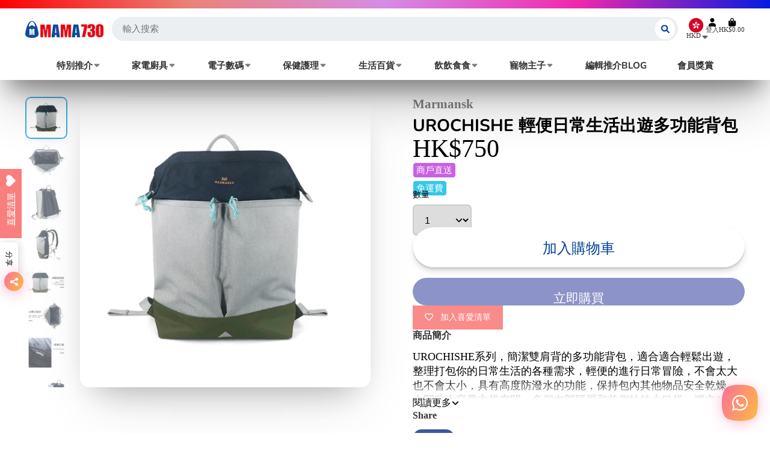

--- FILE ---
content_type: text/html; charset=utf-8
request_url: https://mama730.online/products/urochishe-qing-bian-ri-chang-sheng-huo-chu-you-duo-gong-neng-bei-bao
body_size: 80809
content:
<!doctype html>
<html class="no-js" lang="zh-TW">
  <head>
<!-- Canonical url custom logic injected by StoreSEO - Start --><!-- Canonical url custom logic injected by StoreSEO - End -->

  <!-- Global site tag (gtag.js) - Google Analytics -->
  <script async src="https://www.googletagmanager.com/gtag/js?id=G-V9WG275M8L"></script>
  <script>
    window.dataLayer = window.dataLayer || [];
    function gtag(){dataLayer.push(arguments);}
    gtag('js', new Date());

    gtag('config', 'G-V9WG275M8L');
  </script>
  <!-- End Google Tag Manager -->
  <meta name="facebook-domain-verification" content="w82m5du79k6hxif38lmxtb56rxpq9k" />
  <!-- Added by AVADA Joy -->
  <script>
  window.AVADA_JOY = window.AVADA_JOY || {};
  window.AVADA_JOY.shopId = 'rf95E4gXMiGALaTcdn5O';
  window.AVADA_JOY.status = true;
  window.AVADA_JOY.account_enabled = true;
  window.AVADA_JOY.login_url = "\/account\/login";
  window.AVADA_JOY.register_url = "\/account\/register";
  window.AVADA_JOY.customer = {
    id: null,
    email: null,
    first_name: null,
    last_name: null,
    point: null
  };
</script>
  <!-- /Added by AVADA Joy -->
 
    <script src='//mama730.online/cdn/shop/t/29/assets/product_boom_points.js?v=181244079212674644061684136399' defer='defer' ></script> 
    <script id='bm_product_variants' type='application/json'>
        [{"id":40865319518366,"title":"Default Title","option1":"Default Title","option2":null,"option3":null,"sku":"202206281059","requires_shipping":true,"taxable":false,"featured_image":null,"available":true,"name":"UROCHISHE 輕便日常生活出遊多功能背包","public_title":null,"options":["Default Title"],"price":75000,"weight":0,"compare_at_price":75000,"inventory_management":"shopify","barcode":"210924024","requires_selling_plan":false,"selling_plan_allocations":[]}]
    </script>
    <script id='bm_product_selected_or_first_available_variant' type='application/json'>
        {"id":40865319518366,"title":"Default Title","option1":"Default Title","option2":null,"option3":null,"sku":"202206281059","requires_shipping":true,"taxable":false,"featured_image":null,"available":true,"name":"UROCHISHE 輕便日常生活出遊多功能背包","public_title":null,"options":["Default Title"],"price":75000,"weight":0,"compare_at_price":75000,"inventory_management":"shopify","barcode":"210924024","requires_selling_plan":false,"selling_plan_allocations":[]}
    </script>
    <script id='bm_product_metafields' type='application/json'>
        1694649905
    </script>
    <meta charset="utf-8">
    <meta http-equiv="X-UA-Compatible" content="IE=edge">
    <meta name="viewport" content="width=device-width,initial-scale=1">
    <meta name="theme-color" content="">
    <link rel="canonical" href="https://mama730.online/products/urochishe-qing-bian-ri-chang-sheng-huo-chu-you-duo-gong-neng-bei-bao">
    <link rel="preconnect" href="https://cdn.shopify.com" crossorigin><link rel="icon" type="image/png" href="//mama730.online/cdn/shop/files/mama_bag_icon_32x32px_32x32.jpg?v=1672806528"><link rel="preconnect" href="https://fonts.shopifycdn.com" crossorigin><title>
      Urochishe-Simple Daily Backpack
 &ndash; MAMA730</title>

    
      <meta name="description" content="The extra-large Urochishe brings a Simple Daily Backpack with minimalist design and intuitive accessibility for everyday use, and spacious enough for the most active professionals.">
    

    

<meta property="og:site_name" content="MAMA730">
<meta property="og:url" content="https://mama730.online/products/urochishe-qing-bian-ri-chang-sheng-huo-chu-you-duo-gong-neng-bei-bao">
<meta property="og:title" content="Urochishe-Simple Daily Backpack">
<meta property="og:type" content="product">
<meta property="og:description" content="The extra-large Urochishe brings a Simple Daily Backpack with minimalist design and intuitive accessibility for everyday use, and spacious enough for the most active professionals."><meta property="og:image" content="http://mama730.online/cdn/shop/products/Main_001_c2e26bb7-2232-4a22-8c4e-f13e484d147d.jpg?v=1632731646">
  <meta property="og:image:secure_url" content="https://mama730.online/cdn/shop/products/Main_001_c2e26bb7-2232-4a22-8c4e-f13e484d147d.jpg?v=1632731646">
  <meta property="og:image:width" content="1000">
  <meta property="og:image:height" content="1000"><meta property="og:price:amount" content="750.00">
  <meta property="og:price:currency" content="HKD"><meta name="twitter:card" content="summary_large_image">
<meta name="twitter:title" content="Urochishe-Simple Daily Backpack">
<meta name="twitter:description" content="The extra-large Urochishe brings a Simple Daily Backpack with minimalist design and intuitive accessibility for everyday use, and spacious enough for the most active professionals.">


    <script>window.performance && window.performance.mark && window.performance.mark('shopify.content_for_header.start');</script><meta name="google-site-verification" content="rZXwVlme1nzpKMDvVFUNeSsiW2y6UtuW9hNToO5pnZA">
<meta name="google-site-verification" content="1Tol_qE72W1CCPRqEYEvlng3rvuutIv_vyZshfz3PDg">
<meta name="google-site-verification" content="waB3nL63soHQuF6DWGQA4Zf9Joioel67GTNksEnHwGQ">
<meta name="google-site-verification" content="47t2zgqpfc4xGQQQ9kEglyu_0J-TaYIdbgBjhA9rSHg">
<meta name="facebook-domain-verification" content="v6xooxt598czyf2f1t6tv4rj5n9hv3">
<meta id="shopify-digital-wallet" name="shopify-digital-wallet" content="/51671629982/digital_wallets/dialog">
<link rel="alternate" type="application/json+oembed" href="https://mama730.online/products/urochishe-qing-bian-ri-chang-sheng-huo-chu-you-duo-gong-neng-bei-bao.oembed">
<script async="async" src="/checkouts/internal/preloads.js?locale=zh-HK"></script>
<script id="shopify-features" type="application/json">{"accessToken":"f15b26c8137c9bc3f7a764a51ee6defd","betas":["rich-media-storefront-analytics"],"domain":"mama730.online","predictiveSearch":false,"shopId":51671629982,"locale":"zh-tw"}</script>
<script>var Shopify = Shopify || {};
Shopify.shop = "am730.myshopify.com";
Shopify.locale = "zh-TW";
Shopify.currency = {"active":"HKD","rate":"1.0"};
Shopify.country = "HK";
Shopify.theme = {"name":"ShowTime (PPL)","id":135632355580,"schema_name":"ShowTime","schema_version":"7.4.1","theme_store_id":687,"role":"main"};
Shopify.theme.handle = "null";
Shopify.theme.style = {"id":null,"handle":null};
Shopify.cdnHost = "mama730.online/cdn";
Shopify.routes = Shopify.routes || {};
Shopify.routes.root = "/";</script>
<script type="module">!function(o){(o.Shopify=o.Shopify||{}).modules=!0}(window);</script>
<script>!function(o){function n(){var o=[];function n(){o.push(Array.prototype.slice.apply(arguments))}return n.q=o,n}var t=o.Shopify=o.Shopify||{};t.loadFeatures=n(),t.autoloadFeatures=n()}(window);</script>
<script id="shop-js-analytics" type="application/json">{"pageType":"product"}</script>
<script defer="defer" async type="module" src="//mama730.online/cdn/shopifycloud/shop-js/modules/v2/client.init-shop-cart-sync_GkoF2-uO.zh-TW.esm.js"></script>
<script defer="defer" async type="module" src="//mama730.online/cdn/shopifycloud/shop-js/modules/v2/chunk.common_DQK-VgG4.esm.js"></script>
<script type="module">
  await import("//mama730.online/cdn/shopifycloud/shop-js/modules/v2/client.init-shop-cart-sync_GkoF2-uO.zh-TW.esm.js");
await import("//mama730.online/cdn/shopifycloud/shop-js/modules/v2/chunk.common_DQK-VgG4.esm.js");

  window.Shopify.SignInWithShop?.initShopCartSync?.({"fedCMEnabled":true,"windoidEnabled":true});

</script>
<script>(function() {
  var isLoaded = false;
  function asyncLoad() {
    if (isLoaded) return;
    isLoaded = true;
    var urls = ["\/\/swymv3free-01.azureedge.net\/code\/swym-shopify.js?shop=am730.myshopify.com","https:\/\/wishlisthero-assets.revampco.com\/store-front\/bundle2.js?shop=am730.myshopify.com","https:\/\/static2.rapidsearch.dev\/resultpage.js?shop=am730.myshopify.com","https:\/\/cdn.vstar.app\/static\/js\/thankyou.js?shop=am730.myshopify.com"];
    for (var i = 0; i < urls.length; i++) {
      var s = document.createElement('script');
      s.type = 'text/javascript';
      s.async = true;
      s.src = urls[i];
      var x = document.getElementsByTagName('script')[0];
      x.parentNode.insertBefore(s, x);
    }
  };
  if(window.attachEvent) {
    window.attachEvent('onload', asyncLoad);
  } else {
    window.addEventListener('load', asyncLoad, false);
  }
})();</script>
<script id="__st">var __st={"a":51671629982,"offset":28800,"reqid":"01ef39ee-44a7-4a4b-9718-8f49e65cc03b-1764337317","pageurl":"mama730.online\/products\/urochishe-qing-bian-ri-chang-sheng-huo-chu-you-duo-gong-neng-bei-bao","u":"f4230997fb02","p":"product","rtyp":"product","rid":6983859470494};</script>
<script>window.ShopifyPaypalV4VisibilityTracking = true;</script>
<script id="form-persister">!function(){'use strict';const t='contact',e='new_comment',n=[[t,t],['blogs',e],['comments',e],[t,'customer']],o='password',r='form_key',c=['recaptcha-v3-token','g-recaptcha-response','h-captcha-response',o],s=()=>{try{return window.sessionStorage}catch{return}},i='__shopify_v',u=t=>t.elements[r],a=function(){const t=[...n].map((([t,e])=>`form[action*='/${t}']:not([data-nocaptcha='true']) input[name='form_type'][value='${e}']`)).join(',');var e;return e=t,()=>e?[...document.querySelectorAll(e)].map((t=>t.form)):[]}();function m(t){const e=u(t);a().includes(t)&&(!e||!e.value)&&function(t){try{if(!s())return;!function(t){const e=s();if(!e)return;const n=u(t);if(!n)return;const o=n.value;o&&e.removeItem(o)}(t);const e=Array.from(Array(32),(()=>Math.random().toString(36)[2])).join('');!function(t,e){u(t)||t.append(Object.assign(document.createElement('input'),{type:'hidden',name:r})),t.elements[r].value=e}(t,e),function(t,e){const n=s();if(!n)return;const r=[...t.querySelectorAll(`input[type='${o}']`)].map((({name:t})=>t)),u=[...c,...r],a={};for(const[o,c]of new FormData(t).entries())u.includes(o)||(a[o]=c);n.setItem(e,JSON.stringify({[i]:1,action:t.action,data:a}))}(t,e)}catch(e){console.error('failed to persist form',e)}}(t)}const f=t=>{if('true'===t.dataset.persistBound)return;const e=function(t,e){const n=function(t){return'function'==typeof t.submit?t.submit:HTMLFormElement.prototype.submit}(t).bind(t);return function(){let t;return()=>{t||(t=!0,(()=>{try{e(),n()}catch(t){(t=>{console.error('form submit failed',t)})(t)}})(),setTimeout((()=>t=!1),250))}}()}(t,(()=>{m(t)}));!function(t,e){if('function'==typeof t.submit&&'function'==typeof e)try{t.submit=e}catch{}}(t,e),t.addEventListener('submit',(t=>{t.preventDefault(),e()})),t.dataset.persistBound='true'};!function(){function t(t){const e=(t=>{const e=t.target;return e instanceof HTMLFormElement?e:e&&e.form})(t);e&&m(e)}document.addEventListener('submit',t),document.addEventListener('DOMContentLoaded',(()=>{const e=a();for(const t of e)f(t);var n;n=document.body,new window.MutationObserver((t=>{for(const e of t)if('childList'===e.type&&e.addedNodes.length)for(const t of e.addedNodes)1===t.nodeType&&'FORM'===t.tagName&&a().includes(t)&&f(t)})).observe(n,{childList:!0,subtree:!0,attributes:!1}),document.removeEventListener('submit',t)}))}()}();</script>
<script integrity="sha256-52AcMU7V7pcBOXWImdc/TAGTFKeNjmkeM1Pvks/DTgc=" data-source-attribution="shopify.loadfeatures" defer="defer" src="//mama730.online/cdn/shopifycloud/storefront/assets/storefront/load_feature-81c60534.js" crossorigin="anonymous"></script>
<script data-source-attribution="shopify.dynamic_checkout.dynamic.init">var Shopify=Shopify||{};Shopify.PaymentButton=Shopify.PaymentButton||{isStorefrontPortableWallets:!0,init:function(){window.Shopify.PaymentButton.init=function(){};var t=document.createElement("script");t.src="https://mama730.online/cdn/shopifycloud/portable-wallets/latest/portable-wallets.zh-tw.js",t.type="module",document.head.appendChild(t)}};
</script>
<script data-source-attribution="shopify.dynamic_checkout.buyer_consent">
  function portableWalletsHideBuyerConsent(e){var t=document.getElementById("shopify-buyer-consent"),n=document.getElementById("shopify-subscription-policy-button");t&&n&&(t.classList.add("hidden"),t.setAttribute("aria-hidden","true"),n.removeEventListener("click",e))}function portableWalletsShowBuyerConsent(e){var t=document.getElementById("shopify-buyer-consent"),n=document.getElementById("shopify-subscription-policy-button");t&&n&&(t.classList.remove("hidden"),t.removeAttribute("aria-hidden"),n.addEventListener("click",e))}window.Shopify?.PaymentButton&&(window.Shopify.PaymentButton.hideBuyerConsent=portableWalletsHideBuyerConsent,window.Shopify.PaymentButton.showBuyerConsent=portableWalletsShowBuyerConsent);
</script>
<script>
  function portableWalletsCleanup(e){e&&e.src&&console.error("Failed to load portable wallets script "+e.src);var t=document.querySelectorAll("shopify-accelerated-checkout .shopify-payment-button__skeleton, shopify-accelerated-checkout-cart .wallet-cart-button__skeleton"),e=document.getElementById("shopify-buyer-consent");for(let e=0;e<t.length;e++)t[e].remove();e&&e.remove()}function portableWalletsNotLoadedAsModule(e){e instanceof ErrorEvent&&"string"==typeof e.message&&e.message.includes("import.meta")&&"string"==typeof e.filename&&e.filename.includes("portable-wallets")&&(window.removeEventListener("error",portableWalletsNotLoadedAsModule),window.Shopify.PaymentButton.failedToLoad=e,"loading"===document.readyState?document.addEventListener("DOMContentLoaded",window.Shopify.PaymentButton.init):window.Shopify.PaymentButton.init())}window.addEventListener("error",portableWalletsNotLoadedAsModule);
</script>

<script type="module" src="https://mama730.online/cdn/shopifycloud/portable-wallets/latest/portable-wallets.zh-tw.js" onError="portableWalletsCleanup(this)" crossorigin="anonymous"></script>
<script nomodule>
  document.addEventListener("DOMContentLoaded", portableWalletsCleanup);
</script>

<link id="shopify-accelerated-checkout-styles" rel="stylesheet" media="screen" href="https://mama730.online/cdn/shopifycloud/portable-wallets/latest/accelerated-checkout-backwards-compat.css" crossorigin="anonymous">
<style id="shopify-accelerated-checkout-cart">
        #shopify-buyer-consent {
  margin-top: 1em;
  display: inline-block;
  width: 100%;
}

#shopify-buyer-consent.hidden {
  display: none;
}

#shopify-subscription-policy-button {
  background: none;
  border: none;
  padding: 0;
  text-decoration: underline;
  font-size: inherit;
  cursor: pointer;
}

#shopify-subscription-policy-button::before {
  box-shadow: none;
}

      </style>

<script>window.performance && window.performance.mark && window.performance.mark('shopify.content_for_header.end');</script>

    

<style data-shopify>
    
    
    
    
    @font-face {
  font-family: Nunito;
  font-weight: 700;
  font-style: normal;
  font-display: swap;
  src: url("//mama730.online/cdn/fonts/nunito/nunito_n7.37cf9b8cf43b3322f7e6e13ad2aad62ab5dc9109.woff2") format("woff2"),
       url("//mama730.online/cdn/fonts/nunito/nunito_n7.45cfcfadc6630011252d54d5f5a2c7c98f60d5de.woff") format("woff");
}


    :root {
    --font-body-family: "New York", Iowan Old Style, Apple Garamond, Baskerville, Times New Roman, Droid Serif, Times, Source Serif Pro, serif, Apple Color Emoji, Segoe UI Emoji, Segoe UI Symbol;
    --font-body-style: normal;
    --font-body-weight: 400;
    --font-body-weight-bold: ;

    --font-heading-family: Nunito, sans-serif;
    --font-heading-style: normal;
    --font-heading-weight: 700;

    --font-scale: 1.0;

    
    --color-g-text: #000000;--color-g-text-alpha-80: rgba(0, 0, 0, 0.8);
    --color-g-text-alpha-70: rgba(0, 0, 0, 0.7);
    --color-g-text-alpha-50: rgba(0, 0, 0, 0.5);
    --color-g-text-alpha-60: rgba(0, 0, 0, 0.6);
    --color-g-text-alpha-40: rgba(0, 0, 0, 0.4);
    --color-g-text-alpha-30: rgba(0, 0, 0, 0.3);
    --color-g-text-alpha-20: rgba(0, 0, 0, 0.2);
    --color-g-text-alpha-10: rgba(0, 0, 0, 0.1);

    --color-g-bg: #FFFFFF;
    --color-g-bg-alpha-0: rgba(255, 255, 255, 0);
    --color-g-bg-alpha-70: rgba(255, 255, 255, 0.7);
    --color-g-bg-border: #cccccc;
    --color-g-fg: #FFFFFF;
    --color-g-fg-alpha-70: rgba(255, 255, 255, 0.7);
    --color-g-fg-d10: #e6e6e6;
    --color-g-fg-d20: #cccccc;
    --color-g-accent: #3EAFE1;
    --color-g-sale: #f8747c;
    --color-g-warning: #f8747c;
    --color-g-success: #198754;
    --color-g-danger: #dc3545;
    --color-g-star-rating: #004ea1;

    --color-g-button-text: #004098;
    --color-g-button-bg: #ffffff;
    --color-g-button-bg-hover: #f2f2f2;
    --color-g-button-shadow-l1: rgba(179, 179, 179, 0.3);
    --color-g-button-shadow-l2: rgba(179, 179, 179, 0.15);
    --color-g-button-shadow-l3: #d1d1d1;
    --color-g-button-bg-gradient: #ffffff;

    --color-g-button-buy-it-now-text: #ffffff;
    --color-g-button-buy-it-now-bg: #8c93c8;
    --color-g-button-buy-it-now-bg-hover: #7b83c0;

    --color-g-product-badge-sale: #DC3545;
    --color-g-product-badge-sold-out: #7D959F;

    --border-radius-base: 1.125rem;
    --border-radius-inner: 0.7rem;
    --transition-base: 0.3s;

    --box-shadow-large: rgb(50 50 93 / 25%) 0px 50px 100px -20px, rgb(0 0 0 / 30%) 0px 30px 60px -30px;

    --container-width: 1280px;
    --container-spacer: min(3rem, 5vw);
    }
</style>
<link rel="preload" as="font" href="//mama730.online/cdn/fonts/nunito/nunito_n7.37cf9b8cf43b3322f7e6e13ad2aad62ab5dc9109.woff2" type="font/woff2" crossorigin><script>
      document.documentElement.className = document.documentElement.className.replace('no-js', 'js');
      if (Shopify.designMode) {
        document.documentElement.classList.add('shopify-design-mode');
      }
      function lazyImageOnLoad(img) {
        img.setAttribute('loaded', '');
      }
    </script>

  
  <link href="//mama730.online/cdn/shop/t/29/assets/core.css?v=129391743667040687291670048662" rel="stylesheet" type="text/css" media="all" />

  

  
<!-- Font icon for header icons -->
<link href="https://wishlisthero-assets.revampco.com/safe-icons/css/wishlisthero-icons.css" rel="stylesheet"/>
<!-- Style for floating buttons and others -->
<style type="text/css">
    .wishlisthero-floating {
        position: absolute;
          right:5px;
        top: 5px;
        z-index: 23;
        border-radius: 100%;
    }

    .wishlisthero-floating:hover {
        background-color: rgba(0, 0, 0, 0.05);
    }

    .wishlisthero-floating button {
        font-size: 20px !important;
        width: 40px !important;
        padding: 0.125em 0 0 !important;
    }
.MuiTypography-body2 ,.MuiTypography-body1 ,.MuiTypography-caption ,.MuiTypography-button ,.MuiTypography-h1 ,.MuiTypography-h2 ,.MuiTypography-h3 ,.MuiTypography-h4 ,.MuiTypography-h5 ,.MuiTypography-h6 ,.MuiTypography-subtitle1 ,.MuiTypography-subtitle2 ,.MuiTypography-overline , MuiButton-root,  .MuiCardHeader-title a{
     font-family: inherit !important; /*Roboto, Helvetica, Arial, sans-serif;*/
}
.MuiTypography-h1 , .MuiTypography-h2 , .MuiTypography-h3 , .MuiTypography-h4 , .MuiTypography-h5 , .MuiTypography-h6 ,  .MuiCardHeader-title a{
     font-family: Nunito, sans-serif !important;
     font-family: ,  !important;
     font-family: ,  !important;
     font-family: ,  !important;
}

    /****************************************************************************************/
    /* For some theme shared view need some spacing */
    /*
    #wishlist-hero-shared-list-view {
  margin-top: 15px;
  margin-bottom: 15px;
}
#wishlist-hero-shared-list-view h1 {
  padding-left: 5px;
}

#wishlisthero-product-page-button-container {
  padding-top: 15px;
}
*/
    /****************************************************************************************/
    /* #wishlisthero-product-page-button-container button {
  padding-left: 1px !important;
} */
    /****************************************************************************************/
    /* Customize the indicator when wishlist has items AND the normal indicator not working */
/*     span.wishlist-hero-items-count {

  top: 0px;
  right: -6px;



}

@media screen and (max-width: 749px){
.wishlisthero-product-page-button-container{
width:100%
}
.wishlisthero-product-page-button-container button{
 margin-left:auto !important; margin-right: auto !important;
}
}
@media screen and (max-width: 749px) {
span.wishlist-hero-items-count {
top: 10px;
right: 3px;
}
}*/
</style>
<script>window.wishlisthero_cartDotClasses=['site-header__cart-count', 'is-visible'];</script>
 <script type='text/javascript'>try{
   window.WishListHero_setting = {"ButtonColor":"rgba(249, 126, 126, 1)","IconColor":"rgba(255, 255, 255, 1)","IconType":"Heart","ButtonTextBeforeAdding":"加入喜愛清單","ButtonTextAfterAdding":"已加入喜愛清單","AnimationAfterAddition":"None","ButtonTextAddToCart":"加入購物車","ButtonTextOutOfStock":"售罄","ButtonTextAddAllToCart":"全部產品加入購物車","ButtonTextRemoveAllToCart":"刪除所有產品","AddedProductNotificationText":"產品已成功加入清單","AddedProductToCartNotificationText":"產品已加入購物車","ViewCartLinkText":"檢視購物車","SharePopup_TitleText":"分享我的清單","SharePopup_shareBtnText":"分享","SharePopup_shareHederText":"分享至社交平台","SharePopup_shareCopyText":"複製及分享清單連結","SharePopup_shareCancelBtnText":"取消","SharePopup_shareCopyBtnText":"複製","SendEMailPopup_BtnText":"電郵","SendEMailPopup_FromText":"寄件人","SendEMailPopup_ToText":"收件人電郵","SendEMailPopup_BodyText":"內容","SendEMailPopup_SendBtnText":"傳送","SendEMailPopup_TitleText":"電郵傳送我的清單","AddProductMessageText":"確定將全部產品加入購物車? ","RemoveProductMessageText":"確定將此產品從清單中刪除? ","RemoveAllProductMessageText":"確定將全部產品從清單中刪除? ","RemovedProductNotificationText":"產品已從清單中刪除","AddAllOutOfStockProductNotificationText":"加入購物車時有點問題! 請稍後再嘗試! ","RemovePopupOkText":"是","RemovePopup_HeaderText":"請確定?","ViewWishlistText":"檢視喜愛清單","EmptyWishlistText":"喜愛清單沒有產品","BuyNowButtonText":"立即購買","BuyNowButtonColor":"rgb(144, 86, 162)","BuyNowTextButtonColor":"rgb(255, 255, 255)","Wishlist_Title":"喜愛清單","WishlistHeaderTitleAlignment":"Left","WishlistProductImageSize":"Normal","PriceColor":"rgba(255, 0, 0, 1)","HeaderFontSize":"30","PriceFontSize":"18","ProductNameFontSize":"16","LaunchPointType":"floating_point","DisplayWishlistAs":"popup_window","DisplayButtonAs":"button_with_icon","PopupSize":"md","HideAddToCartButton":false,"NoRedirectAfterAddToCart":false,"DisableGuestCustomer":true,"LoginPopupContent":"請先登入","LoginPopupLoginBtnText":"登入","LoginPopupContentFontSize":"20","NotificationPopupPosition":"right","WishlistButtonTextColor":"rgba(255, 255, 255, 1)","EnableRemoveFromWishlistAfterAddButtonText":"從清單移除","_id":"63bb8727460043243db13e32","EnableCollection":false,"EnableShare":true,"RemovePowerBy":false,"EnableFBPixel":false,"DisapleApp":false,"FloatPointPossition":"left","HeartStateToggle":true,"HeaderMenuItemsIndicator":true,"EnableRemoveFromWishlistAfterAdd":true,"ShareViaEmailSubject":"##wishlist_hero_share_email_customer_name## 與你分享購物清單 | MAMA730 ","Shop":"am730.myshopify.com","shop":"am730.myshopify.com","Status":"Active","Plan":"FREE"};  
  }catch(e){ console.error('Error loading config',e); } </script>
  


  <script type="text/javascript">
    window.RapidSearchAdmin = false;
  </script>



<!-- Noindex, nofollow tag inserted by StoreSEO - Start --><!-- Noindex, nofollow tag inserted by StoreSEO - End -->

<!-- Custom social media preview logic inserted by StoreSEO - Start --><!-- Custom social media preview logic inserted by StoreSEO - End -->

                      <script src="//mama730.online/cdn/shop/t/29/assets/bss-file-configdata.js?v=19453381437224918031686711044" type="text/javascript"></script> <script src="//mama730.online/cdn/shop/t/29/assets/bss-file-configdata-banner.js?v=151034973688681356691686711047" type="text/javascript"></script> <script src="//mama730.online/cdn/shop/t/29/assets/bss-file-configdata-popup.js?v=173992696638277510541686711047" type="text/javascript"></script><script>
                if (typeof BSS_PL == 'undefined') {
                    var BSS_PL = {};
                }
                var bssPlApiServer = "https://product-labels-pro.bsscommerce.com";
                BSS_PL.customerTags = 'null';
                BSS_PL.customerId = 'null';
                BSS_PL.configData = configDatas;
                BSS_PL.configDataBanner = configDataBanners ? configDataBanners : [];
                BSS_PL.configDataPopup = configDataPopups ? configDataPopups : [];
                BSS_PL.storeId = 16381;
                BSS_PL.currentPlan = "free";
                BSS_PL.storeIdCustomOld = "10678";
                BSS_PL.storeIdOldWIthPriority = "12200";
                BSS_PL.apiServerProduction = "https://product-labels-pro.bsscommerce.com";
                
                BSS_PL.integration = {"laiReview":{"status":0,"config":[]}}
                </script>
            <style>
.homepage-slideshow .slick-slide .bss_pl_img {
    visibility: hidden !important;
}
</style><script>function fixBugForStores($, BSS_PL, parent, page, htmlLabel) { return false;}</script>

    <script type="text/javascript">
      (function(c,l,a,r,i,t,y){
          c[a]=c[a]||function(){(c[a].q=c[a].q||[]).push(arguments)};
          t=l.createElement(r);t.async=1;t.src="https://www.clarity.ms/tag/"+i;
          y=l.getElementsByTagName(r)[0];y.parentNode.insertBefore(t,y);
      })(window, document, "clarity", "script", "k2i3r7xb17");
    </script>
<!-- BEGIN app block: shopify://apps/rt-social-chat-live-chat/blocks/app-embed/9baee9b7-6929-47af-9935-05bcdc376396 --><script>
  window.roarJs = window.roarJs || {};
  roarJs.WhatsAppConfig = {
    metafields: {
      shop: "am730.myshopify.com",
      settings: {"enabled":"1","block_order":["1492096252560"],"blocks":{"1492096252560":{"disabled":"0","type":"whatsapp","number":"+85255202971","whatsapp_web":"1","name":"MAMA730","label":"客服","avatar":"0","avatar_url":"https:\/\/www.gravatar.com\/avatar","online":"0","timezone":"Asia\/Hong_Kong","sunday":{"enabled":"0","range":"480,1050"},"monday":{"enabled":"1","range":"600,1140"},"tuesday":{"enabled":"1","range":"600,1140"},"wednesday":{"enabled":"1","range":"600,1140"},"thursday":{"enabled":"1","range":"600,1140"},"friday":{"enabled":"1","range":"600,1140"},"saturday":{"enabled":"0","range":"480,1050"},"offline":"不好意思，辦公時間會盡快回覆!","chat":{"enabled":"0","greeting":"Hello! I'm John from the support team."},"message":"","page_url":"1"}},"param":{"newtab":"1","offline_disabled":"0","offline_message":"1","greeting":{"enabled":"1","message":"你好，有甚麼可以幫到你?","delay":"5"},"pending":{"enabled":"0","number":"1","color":"#ffffff","background":"#dd0000"},"position":{"value":"right","bottom":"20","left":"20","right":"20"},"cta_type":"hover"},"mobile":{"enabled":"1","position":{"value":"inherit","bottom":"20","left":"20","right":"20"}},"style":{"gradient":"preset","pattern":"10","custom":{"color":"#ffffff","background":"#2db67c"},"icon":"10","rounded":"0"},"share":{"block_order":["facebook","whatsapp"],"blocks":{"facebook":{"type":"facebook","label":"Share on Facebook"},"whatsapp":{"type":"whatsapp","label":"Share on Whatsapp"}},"param":{"enabled":"1","position":"left"},"mobile":{"enabled":"1","position":"inherit"},"style":{"color":"#000000","background":"#ffffff"},"texts":{"button":"分享","message":"有好嘢推介!"}},"charge":false,"onetime":false,"track_url":"https:\/\/haloroar.com\/app\/whatsapp\/tracking","texts":{"title":"歡迎進入MAMA730網店👋","description":"有問題嗎?歡迎聯絡我哋 🎉","note":"我哋會盡快回覆!","button":"","placeholder":"Send a message…","emoji_search":"Search emoji…","emoji_frequently":"Frequently used","emoji_people":"People","emoji_nature":"Nature","emoji_objects":"Objects","emoji_places":"Places","emoji_symbols":"Symbols","emoji_not_found":"No emoji could be found"},"only1":"true"},
      moneyFormat: "HK${{amount}}"
    }
  }
</script>

<script src="https://cdn.shopify.com/extensions/019a1460-f72e-7cbc-becc-90116917fae9/rt-whats-app-chat-live-chat-2/assets/whatsapp.js" defer></script>


<!-- END app block --><!-- BEGIN app block: shopify://apps/seoant-ai-seo/blocks/seoant-core/8e57283b-dcb0-4f7b-a947-fb5c57a0d59d -->
<!--SEOAnt Core By SEOAnt Teams, v0.1.6 START -->







    <!-- BEGIN app snippet: Product-JSON-LD --><!-- END app snippet -->


<!-- SON-LD generated By SEOAnt END -->



<!-- Start : SEOAnt BrokenLink Redirect --><script type="text/javascript">
    !function(t){var e={};function r(n){if(e[n])return e[n].exports;var o=e[n]={i:n,l:!1,exports:{}};return t[n].call(o.exports,o,o.exports,r),o.l=!0,o.exports}r.m=t,r.c=e,r.d=function(t,e,n){r.o(t,e)||Object.defineProperty(t,e,{enumerable:!0,get:n})},r.r=function(t){"undefined"!==typeof Symbol&&Symbol.toStringTag&&Object.defineProperty(t,Symbol.toStringTag,{value:"Module"}),Object.defineProperty(t,"__esModule",{value:!0})},r.t=function(t,e){if(1&e&&(t=r(t)),8&e)return t;if(4&e&&"object"===typeof t&&t&&t.__esModule)return t;var n=Object.create(null);if(r.r(n),Object.defineProperty(n,"default",{enumerable:!0,value:t}),2&e&&"string"!=typeof t)for(var o in t)r.d(n,o,function(e){return t[e]}.bind(null,o));return n},r.n=function(t){var e=t&&t.__esModule?function(){return t.default}:function(){return t};return r.d(e,"a",e),e},r.o=function(t,e){return Object.prototype.hasOwnProperty.call(t,e)},r.p="",r(r.s=11)}([function(t,e,r){"use strict";var n=r(2),o=Object.prototype.toString;function i(t){return"[object Array]"===o.call(t)}function a(t){return"undefined"===typeof t}function u(t){return null!==t&&"object"===typeof t}function s(t){return"[object Function]"===o.call(t)}function c(t,e){if(null!==t&&"undefined"!==typeof t)if("object"!==typeof t&&(t=[t]),i(t))for(var r=0,n=t.length;r<n;r++)e.call(null,t[r],r,t);else for(var o in t)Object.prototype.hasOwnProperty.call(t,o)&&e.call(null,t[o],o,t)}t.exports={isArray:i,isArrayBuffer:function(t){return"[object ArrayBuffer]"===o.call(t)},isBuffer:function(t){return null!==t&&!a(t)&&null!==t.constructor&&!a(t.constructor)&&"function"===typeof t.constructor.isBuffer&&t.constructor.isBuffer(t)},isFormData:function(t){return"undefined"!==typeof FormData&&t instanceof FormData},isArrayBufferView:function(t){return"undefined"!==typeof ArrayBuffer&&ArrayBuffer.isView?ArrayBuffer.isView(t):t&&t.buffer&&t.buffer instanceof ArrayBuffer},isString:function(t){return"string"===typeof t},isNumber:function(t){return"number"===typeof t},isObject:u,isUndefined:a,isDate:function(t){return"[object Date]"===o.call(t)},isFile:function(t){return"[object File]"===o.call(t)},isBlob:function(t){return"[object Blob]"===o.call(t)},isFunction:s,isStream:function(t){return u(t)&&s(t.pipe)},isURLSearchParams:function(t){return"undefined"!==typeof URLSearchParams&&t instanceof URLSearchParams},isStandardBrowserEnv:function(){return("undefined"===typeof navigator||"ReactNative"!==navigator.product&&"NativeScript"!==navigator.product&&"NS"!==navigator.product)&&("undefined"!==typeof window&&"undefined"!==typeof document)},forEach:c,merge:function t(){var e={};function r(r,n){"object"===typeof e[n]&&"object"===typeof r?e[n]=t(e[n],r):e[n]=r}for(var n=0,o=arguments.length;n<o;n++)c(arguments[n],r);return e},deepMerge:function t(){var e={};function r(r,n){"object"===typeof e[n]&&"object"===typeof r?e[n]=t(e[n],r):e[n]="object"===typeof r?t({},r):r}for(var n=0,o=arguments.length;n<o;n++)c(arguments[n],r);return e},extend:function(t,e,r){return c(e,(function(e,o){t[o]=r&&"function"===typeof e?n(e,r):e})),t},trim:function(t){return t.replace(/^\s*/,"").replace(/\s*$/,"")}}},function(t,e,r){t.exports=r(12)},function(t,e,r){"use strict";t.exports=function(t,e){return function(){for(var r=new Array(arguments.length),n=0;n<r.length;n++)r[n]=arguments[n];return t.apply(e,r)}}},function(t,e,r){"use strict";var n=r(0);function o(t){return encodeURIComponent(t).replace(/%40/gi,"@").replace(/%3A/gi,":").replace(/%24/g,"$").replace(/%2C/gi,",").replace(/%20/g,"+").replace(/%5B/gi,"[").replace(/%5D/gi,"]")}t.exports=function(t,e,r){if(!e)return t;var i;if(r)i=r(e);else if(n.isURLSearchParams(e))i=e.toString();else{var a=[];n.forEach(e,(function(t,e){null!==t&&"undefined"!==typeof t&&(n.isArray(t)?e+="[]":t=[t],n.forEach(t,(function(t){n.isDate(t)?t=t.toISOString():n.isObject(t)&&(t=JSON.stringify(t)),a.push(o(e)+"="+o(t))})))})),i=a.join("&")}if(i){var u=t.indexOf("#");-1!==u&&(t=t.slice(0,u)),t+=(-1===t.indexOf("?")?"?":"&")+i}return t}},function(t,e,r){"use strict";t.exports=function(t){return!(!t||!t.__CANCEL__)}},function(t,e,r){"use strict";(function(e){var n=r(0),o=r(19),i={"Content-Type":"application/x-www-form-urlencoded"};function a(t,e){!n.isUndefined(t)&&n.isUndefined(t["Content-Type"])&&(t["Content-Type"]=e)}var u={adapter:function(){var t;return("undefined"!==typeof XMLHttpRequest||"undefined"!==typeof e&&"[object process]"===Object.prototype.toString.call(e))&&(t=r(6)),t}(),transformRequest:[function(t,e){return o(e,"Accept"),o(e,"Content-Type"),n.isFormData(t)||n.isArrayBuffer(t)||n.isBuffer(t)||n.isStream(t)||n.isFile(t)||n.isBlob(t)?t:n.isArrayBufferView(t)?t.buffer:n.isURLSearchParams(t)?(a(e,"application/x-www-form-urlencoded;charset=utf-8"),t.toString()):n.isObject(t)?(a(e,"application/json;charset=utf-8"),JSON.stringify(t)):t}],transformResponse:[function(t){if("string"===typeof t)try{t=JSON.parse(t)}catch(e){}return t}],timeout:0,xsrfCookieName:"XSRF-TOKEN",xsrfHeaderName:"X-XSRF-TOKEN",maxContentLength:-1,validateStatus:function(t){return t>=200&&t<300},headers:{common:{Accept:"application/json, text/plain, */*"}}};n.forEach(["delete","get","head"],(function(t){u.headers[t]={}})),n.forEach(["post","put","patch"],(function(t){u.headers[t]=n.merge(i)})),t.exports=u}).call(this,r(18))},function(t,e,r){"use strict";var n=r(0),o=r(20),i=r(3),a=r(22),u=r(25),s=r(26),c=r(7);t.exports=function(t){return new Promise((function(e,f){var l=t.data,p=t.headers;n.isFormData(l)&&delete p["Content-Type"];var h=new XMLHttpRequest;if(t.auth){var d=t.auth.username||"",m=t.auth.password||"";p.Authorization="Basic "+btoa(d+":"+m)}var y=a(t.baseURL,t.url);if(h.open(t.method.toUpperCase(),i(y,t.params,t.paramsSerializer),!0),h.timeout=t.timeout,h.onreadystatechange=function(){if(h&&4===h.readyState&&(0!==h.status||h.responseURL&&0===h.responseURL.indexOf("file:"))){var r="getAllResponseHeaders"in h?u(h.getAllResponseHeaders()):null,n={data:t.responseType&&"text"!==t.responseType?h.response:h.responseText,status:h.status,statusText:h.statusText,headers:r,config:t,request:h};o(e,f,n),h=null}},h.onabort=function(){h&&(f(c("Request aborted",t,"ECONNABORTED",h)),h=null)},h.onerror=function(){f(c("Network Error",t,null,h)),h=null},h.ontimeout=function(){var e="timeout of "+t.timeout+"ms exceeded";t.timeoutErrorMessage&&(e=t.timeoutErrorMessage),f(c(e,t,"ECONNABORTED",h)),h=null},n.isStandardBrowserEnv()){var v=r(27),g=(t.withCredentials||s(y))&&t.xsrfCookieName?v.read(t.xsrfCookieName):void 0;g&&(p[t.xsrfHeaderName]=g)}if("setRequestHeader"in h&&n.forEach(p,(function(t,e){"undefined"===typeof l&&"content-type"===e.toLowerCase()?delete p[e]:h.setRequestHeader(e,t)})),n.isUndefined(t.withCredentials)||(h.withCredentials=!!t.withCredentials),t.responseType)try{h.responseType=t.responseType}catch(w){if("json"!==t.responseType)throw w}"function"===typeof t.onDownloadProgress&&h.addEventListener("progress",t.onDownloadProgress),"function"===typeof t.onUploadProgress&&h.upload&&h.upload.addEventListener("progress",t.onUploadProgress),t.cancelToken&&t.cancelToken.promise.then((function(t){h&&(h.abort(),f(t),h=null)})),void 0===l&&(l=null),h.send(l)}))}},function(t,e,r){"use strict";var n=r(21);t.exports=function(t,e,r,o,i){var a=new Error(t);return n(a,e,r,o,i)}},function(t,e,r){"use strict";var n=r(0);t.exports=function(t,e){e=e||{};var r={},o=["url","method","params","data"],i=["headers","auth","proxy"],a=["baseURL","url","transformRequest","transformResponse","paramsSerializer","timeout","withCredentials","adapter","responseType","xsrfCookieName","xsrfHeaderName","onUploadProgress","onDownloadProgress","maxContentLength","validateStatus","maxRedirects","httpAgent","httpsAgent","cancelToken","socketPath"];n.forEach(o,(function(t){"undefined"!==typeof e[t]&&(r[t]=e[t])})),n.forEach(i,(function(o){n.isObject(e[o])?r[o]=n.deepMerge(t[o],e[o]):"undefined"!==typeof e[o]?r[o]=e[o]:n.isObject(t[o])?r[o]=n.deepMerge(t[o]):"undefined"!==typeof t[o]&&(r[o]=t[o])})),n.forEach(a,(function(n){"undefined"!==typeof e[n]?r[n]=e[n]:"undefined"!==typeof t[n]&&(r[n]=t[n])}));var u=o.concat(i).concat(a),s=Object.keys(e).filter((function(t){return-1===u.indexOf(t)}));return n.forEach(s,(function(n){"undefined"!==typeof e[n]?r[n]=e[n]:"undefined"!==typeof t[n]&&(r[n]=t[n])})),r}},function(t,e,r){"use strict";function n(t){this.message=t}n.prototype.toString=function(){return"Cancel"+(this.message?": "+this.message:"")},n.prototype.__CANCEL__=!0,t.exports=n},function(t,e,r){t.exports=r(13)},function(t,e,r){t.exports=r(30)},function(t,e,r){var n=function(t){"use strict";var e=Object.prototype,r=e.hasOwnProperty,n="function"===typeof Symbol?Symbol:{},o=n.iterator||"@@iterator",i=n.asyncIterator||"@@asyncIterator",a=n.toStringTag||"@@toStringTag";function u(t,e,r){return Object.defineProperty(t,e,{value:r,enumerable:!0,configurable:!0,writable:!0}),t[e]}try{u({},"")}catch(S){u=function(t,e,r){return t[e]=r}}function s(t,e,r,n){var o=e&&e.prototype instanceof l?e:l,i=Object.create(o.prototype),a=new L(n||[]);return i._invoke=function(t,e,r){var n="suspendedStart";return function(o,i){if("executing"===n)throw new Error("Generator is already running");if("completed"===n){if("throw"===o)throw i;return j()}for(r.method=o,r.arg=i;;){var a=r.delegate;if(a){var u=x(a,r);if(u){if(u===f)continue;return u}}if("next"===r.method)r.sent=r._sent=r.arg;else if("throw"===r.method){if("suspendedStart"===n)throw n="completed",r.arg;r.dispatchException(r.arg)}else"return"===r.method&&r.abrupt("return",r.arg);n="executing";var s=c(t,e,r);if("normal"===s.type){if(n=r.done?"completed":"suspendedYield",s.arg===f)continue;return{value:s.arg,done:r.done}}"throw"===s.type&&(n="completed",r.method="throw",r.arg=s.arg)}}}(t,r,a),i}function c(t,e,r){try{return{type:"normal",arg:t.call(e,r)}}catch(S){return{type:"throw",arg:S}}}t.wrap=s;var f={};function l(){}function p(){}function h(){}var d={};d[o]=function(){return this};var m=Object.getPrototypeOf,y=m&&m(m(T([])));y&&y!==e&&r.call(y,o)&&(d=y);var v=h.prototype=l.prototype=Object.create(d);function g(t){["next","throw","return"].forEach((function(e){u(t,e,(function(t){return this._invoke(e,t)}))}))}function w(t,e){var n;this._invoke=function(o,i){function a(){return new e((function(n,a){!function n(o,i,a,u){var s=c(t[o],t,i);if("throw"!==s.type){var f=s.arg,l=f.value;return l&&"object"===typeof l&&r.call(l,"__await")?e.resolve(l.__await).then((function(t){n("next",t,a,u)}),(function(t){n("throw",t,a,u)})):e.resolve(l).then((function(t){f.value=t,a(f)}),(function(t){return n("throw",t,a,u)}))}u(s.arg)}(o,i,n,a)}))}return n=n?n.then(a,a):a()}}function x(t,e){var r=t.iterator[e.method];if(void 0===r){if(e.delegate=null,"throw"===e.method){if(t.iterator.return&&(e.method="return",e.arg=void 0,x(t,e),"throw"===e.method))return f;e.method="throw",e.arg=new TypeError("The iterator does not provide a 'throw' method")}return f}var n=c(r,t.iterator,e.arg);if("throw"===n.type)return e.method="throw",e.arg=n.arg,e.delegate=null,f;var o=n.arg;return o?o.done?(e[t.resultName]=o.value,e.next=t.nextLoc,"return"!==e.method&&(e.method="next",e.arg=void 0),e.delegate=null,f):o:(e.method="throw",e.arg=new TypeError("iterator result is not an object"),e.delegate=null,f)}function b(t){var e={tryLoc:t[0]};1 in t&&(e.catchLoc=t[1]),2 in t&&(e.finallyLoc=t[2],e.afterLoc=t[3]),this.tryEntries.push(e)}function E(t){var e=t.completion||{};e.type="normal",delete e.arg,t.completion=e}function L(t){this.tryEntries=[{tryLoc:"root"}],t.forEach(b,this),this.reset(!0)}function T(t){if(t){var e=t[o];if(e)return e.call(t);if("function"===typeof t.next)return t;if(!isNaN(t.length)){var n=-1,i=function e(){for(;++n<t.length;)if(r.call(t,n))return e.value=t[n],e.done=!1,e;return e.value=void 0,e.done=!0,e};return i.next=i}}return{next:j}}function j(){return{value:void 0,done:!0}}return p.prototype=v.constructor=h,h.constructor=p,p.displayName=u(h,a,"GeneratorFunction"),t.isGeneratorFunction=function(t){var e="function"===typeof t&&t.constructor;return!!e&&(e===p||"GeneratorFunction"===(e.displayName||e.name))},t.mark=function(t){return Object.setPrototypeOf?Object.setPrototypeOf(t,h):(t.__proto__=h,u(t,a,"GeneratorFunction")),t.prototype=Object.create(v),t},t.awrap=function(t){return{__await:t}},g(w.prototype),w.prototype[i]=function(){return this},t.AsyncIterator=w,t.async=function(e,r,n,o,i){void 0===i&&(i=Promise);var a=new w(s(e,r,n,o),i);return t.isGeneratorFunction(r)?a:a.next().then((function(t){return t.done?t.value:a.next()}))},g(v),u(v,a,"Generator"),v[o]=function(){return this},v.toString=function(){return"[object Generator]"},t.keys=function(t){var e=[];for(var r in t)e.push(r);return e.reverse(),function r(){for(;e.length;){var n=e.pop();if(n in t)return r.value=n,r.done=!1,r}return r.done=!0,r}},t.values=T,L.prototype={constructor:L,reset:function(t){if(this.prev=0,this.next=0,this.sent=this._sent=void 0,this.done=!1,this.delegate=null,this.method="next",this.arg=void 0,this.tryEntries.forEach(E),!t)for(var e in this)"t"===e.charAt(0)&&r.call(this,e)&&!isNaN(+e.slice(1))&&(this[e]=void 0)},stop:function(){this.done=!0;var t=this.tryEntries[0].completion;if("throw"===t.type)throw t.arg;return this.rval},dispatchException:function(t){if(this.done)throw t;var e=this;function n(r,n){return a.type="throw",a.arg=t,e.next=r,n&&(e.method="next",e.arg=void 0),!!n}for(var o=this.tryEntries.length-1;o>=0;--o){var i=this.tryEntries[o],a=i.completion;if("root"===i.tryLoc)return n("end");if(i.tryLoc<=this.prev){var u=r.call(i,"catchLoc"),s=r.call(i,"finallyLoc");if(u&&s){if(this.prev<i.catchLoc)return n(i.catchLoc,!0);if(this.prev<i.finallyLoc)return n(i.finallyLoc)}else if(u){if(this.prev<i.catchLoc)return n(i.catchLoc,!0)}else{if(!s)throw new Error("try statement without catch or finally");if(this.prev<i.finallyLoc)return n(i.finallyLoc)}}}},abrupt:function(t,e){for(var n=this.tryEntries.length-1;n>=0;--n){var o=this.tryEntries[n];if(o.tryLoc<=this.prev&&r.call(o,"finallyLoc")&&this.prev<o.finallyLoc){var i=o;break}}i&&("break"===t||"continue"===t)&&i.tryLoc<=e&&e<=i.finallyLoc&&(i=null);var a=i?i.completion:{};return a.type=t,a.arg=e,i?(this.method="next",this.next=i.finallyLoc,f):this.complete(a)},complete:function(t,e){if("throw"===t.type)throw t.arg;return"break"===t.type||"continue"===t.type?this.next=t.arg:"return"===t.type?(this.rval=this.arg=t.arg,this.method="return",this.next="end"):"normal"===t.type&&e&&(this.next=e),f},finish:function(t){for(var e=this.tryEntries.length-1;e>=0;--e){var r=this.tryEntries[e];if(r.finallyLoc===t)return this.complete(r.completion,r.afterLoc),E(r),f}},catch:function(t){for(var e=this.tryEntries.length-1;e>=0;--e){var r=this.tryEntries[e];if(r.tryLoc===t){var n=r.completion;if("throw"===n.type){var o=n.arg;E(r)}return o}}throw new Error("illegal catch attempt")},delegateYield:function(t,e,r){return this.delegate={iterator:T(t),resultName:e,nextLoc:r},"next"===this.method&&(this.arg=void 0),f}},t}(t.exports);try{regeneratorRuntime=n}catch(o){Function("r","regeneratorRuntime = r")(n)}},function(t,e,r){"use strict";var n=r(0),o=r(2),i=r(14),a=r(8);function u(t){var e=new i(t),r=o(i.prototype.request,e);return n.extend(r,i.prototype,e),n.extend(r,e),r}var s=u(r(5));s.Axios=i,s.create=function(t){return u(a(s.defaults,t))},s.Cancel=r(9),s.CancelToken=r(28),s.isCancel=r(4),s.all=function(t){return Promise.all(t)},s.spread=r(29),t.exports=s,t.exports.default=s},function(t,e,r){"use strict";var n=r(0),o=r(3),i=r(15),a=r(16),u=r(8);function s(t){this.defaults=t,this.interceptors={request:new i,response:new i}}s.prototype.request=function(t){"string"===typeof t?(t=arguments[1]||{}).url=arguments[0]:t=t||{},(t=u(this.defaults,t)).method?t.method=t.method.toLowerCase():this.defaults.method?t.method=this.defaults.method.toLowerCase():t.method="get";var e=[a,void 0],r=Promise.resolve(t);for(this.interceptors.request.forEach((function(t){e.unshift(t.fulfilled,t.rejected)})),this.interceptors.response.forEach((function(t){e.push(t.fulfilled,t.rejected)}));e.length;)r=r.then(e.shift(),e.shift());return r},s.prototype.getUri=function(t){return t=u(this.defaults,t),o(t.url,t.params,t.paramsSerializer).replace(/^\?/,"")},n.forEach(["delete","get","head","options"],(function(t){s.prototype[t]=function(e,r){return this.request(n.merge(r||{},{method:t,url:e}))}})),n.forEach(["post","put","patch"],(function(t){s.prototype[t]=function(e,r,o){return this.request(n.merge(o||{},{method:t,url:e,data:r}))}})),t.exports=s},function(t,e,r){"use strict";var n=r(0);function o(){this.handlers=[]}o.prototype.use=function(t,e){return this.handlers.push({fulfilled:t,rejected:e}),this.handlers.length-1},o.prototype.eject=function(t){this.handlers[t]&&(this.handlers[t]=null)},o.prototype.forEach=function(t){n.forEach(this.handlers,(function(e){null!==e&&t(e)}))},t.exports=o},function(t,e,r){"use strict";var n=r(0),o=r(17),i=r(4),a=r(5);function u(t){t.cancelToken&&t.cancelToken.throwIfRequested()}t.exports=function(t){return u(t),t.headers=t.headers||{},t.data=o(t.data,t.headers,t.transformRequest),t.headers=n.merge(t.headers.common||{},t.headers[t.method]||{},t.headers),n.forEach(["delete","get","head","post","put","patch","common"],(function(e){delete t.headers[e]})),(t.adapter||a.adapter)(t).then((function(e){return u(t),e.data=o(e.data,e.headers,t.transformResponse),e}),(function(e){return i(e)||(u(t),e&&e.response&&(e.response.data=o(e.response.data,e.response.headers,t.transformResponse))),Promise.reject(e)}))}},function(t,e,r){"use strict";var n=r(0);t.exports=function(t,e,r){return n.forEach(r,(function(r){t=r(t,e)})),t}},function(t,e){var r,n,o=t.exports={};function i(){throw new Error("setTimeout has not been defined")}function a(){throw new Error("clearTimeout has not been defined")}function u(t){if(r===setTimeout)return setTimeout(t,0);if((r===i||!r)&&setTimeout)return r=setTimeout,setTimeout(t,0);try{return r(t,0)}catch(e){try{return r.call(null,t,0)}catch(e){return r.call(this,t,0)}}}!function(){try{r="function"===typeof setTimeout?setTimeout:i}catch(t){r=i}try{n="function"===typeof clearTimeout?clearTimeout:a}catch(t){n=a}}();var s,c=[],f=!1,l=-1;function p(){f&&s&&(f=!1,s.length?c=s.concat(c):l=-1,c.length&&h())}function h(){if(!f){var t=u(p);f=!0;for(var e=c.length;e;){for(s=c,c=[];++l<e;)s&&s[l].run();l=-1,e=c.length}s=null,f=!1,function(t){if(n===clearTimeout)return clearTimeout(t);if((n===a||!n)&&clearTimeout)return n=clearTimeout,clearTimeout(t);try{n(t)}catch(e){try{return n.call(null,t)}catch(e){return n.call(this,t)}}}(t)}}function d(t,e){this.fun=t,this.array=e}function m(){}o.nextTick=function(t){var e=new Array(arguments.length-1);if(arguments.length>1)for(var r=1;r<arguments.length;r++)e[r-1]=arguments[r];c.push(new d(t,e)),1!==c.length||f||u(h)},d.prototype.run=function(){this.fun.apply(null,this.array)},o.title="browser",o.browser=!0,o.env={},o.argv=[],o.version="",o.versions={},o.on=m,o.addListener=m,o.once=m,o.off=m,o.removeListener=m,o.removeAllListeners=m,o.emit=m,o.prependListener=m,o.prependOnceListener=m,o.listeners=function(t){return[]},o.binding=function(t){throw new Error("process.binding is not supported")},o.cwd=function(){return"/"},o.chdir=function(t){throw new Error("process.chdir is not supported")},o.umask=function(){return 0}},function(t,e,r){"use strict";var n=r(0);t.exports=function(t,e){n.forEach(t,(function(r,n){n!==e&&n.toUpperCase()===e.toUpperCase()&&(t[e]=r,delete t[n])}))}},function(t,e,r){"use strict";var n=r(7);t.exports=function(t,e,r){var o=r.config.validateStatus;!o||o(r.status)?t(r):e(n("Request failed with status code "+r.status,r.config,null,r.request,r))}},function(t,e,r){"use strict";t.exports=function(t,e,r,n,o){return t.config=e,r&&(t.code=r),t.request=n,t.response=o,t.isAxiosError=!0,t.toJSON=function(){return{message:this.message,name:this.name,description:this.description,number:this.number,fileName:this.fileName,lineNumber:this.lineNumber,columnNumber:this.columnNumber,stack:this.stack,config:this.config,code:this.code}},t}},function(t,e,r){"use strict";var n=r(23),o=r(24);t.exports=function(t,e){return t&&!n(e)?o(t,e):e}},function(t,e,r){"use strict";t.exports=function(t){return/^([a-z][a-z\d\+\-\.]*:)?\/\//i.test(t)}},function(t,e,r){"use strict";t.exports=function(t,e){return e?t.replace(/\/+$/,"")+"/"+e.replace(/^\/+/,""):t}},function(t,e,r){"use strict";var n=r(0),o=["age","authorization","content-length","content-type","etag","expires","from","host","if-modified-since","if-unmodified-since","last-modified","location","max-forwards","proxy-authorization","referer","retry-after","user-agent"];t.exports=function(t){var e,r,i,a={};return t?(n.forEach(t.split("\n"),(function(t){if(i=t.indexOf(":"),e=n.trim(t.substr(0,i)).toLowerCase(),r=n.trim(t.substr(i+1)),e){if(a[e]&&o.indexOf(e)>=0)return;a[e]="set-cookie"===e?(a[e]?a[e]:[]).concat([r]):a[e]?a[e]+", "+r:r}})),a):a}},function(t,e,r){"use strict";var n=r(0);t.exports=n.isStandardBrowserEnv()?function(){var t,e=/(msie|trident)/i.test(navigator.userAgent),r=document.createElement("a");function o(t){var n=t;return e&&(r.setAttribute("href",n),n=r.href),r.setAttribute("href",n),{href:r.href,protocol:r.protocol?r.protocol.replace(/:$/,""):"",host:r.host,search:r.search?r.search.replace(/^\?/,""):"",hash:r.hash?r.hash.replace(/^#/,""):"",hostname:r.hostname,port:r.port,pathname:"/"===r.pathname.charAt(0)?r.pathname:"/"+r.pathname}}return t=o(window.location.href),function(e){var r=n.isString(e)?o(e):e;return r.protocol===t.protocol&&r.host===t.host}}():function(){return!0}},function(t,e,r){"use strict";var n=r(0);t.exports=n.isStandardBrowserEnv()?{write:function(t,e,r,o,i,a){var u=[];u.push(t+"="+encodeURIComponent(e)),n.isNumber(r)&&u.push("expires="+new Date(r).toGMTString()),n.isString(o)&&u.push("path="+o),n.isString(i)&&u.push("domain="+i),!0===a&&u.push("secure"),document.cookie=u.join("; ")},read:function(t){var e=document.cookie.match(new RegExp("(^|;\\s*)("+t+")=([^;]*)"));return e?decodeURIComponent(e[3]):null},remove:function(t){this.write(t,"",Date.now()-864e5)}}:{write:function(){},read:function(){return null},remove:function(){}}},function(t,e,r){"use strict";var n=r(9);function o(t){if("function"!==typeof t)throw new TypeError("executor must be a function.");var e;this.promise=new Promise((function(t){e=t}));var r=this;t((function(t){r.reason||(r.reason=new n(t),e(r.reason))}))}o.prototype.throwIfRequested=function(){if(this.reason)throw this.reason},o.source=function(){var t;return{token:new o((function(e){t=e})),cancel:t}},t.exports=o},function(t,e,r){"use strict";t.exports=function(t){return function(e){return t.apply(null,e)}}},function(t,e,r){"use strict";r.r(e);var n=r(1),o=r.n(n);function i(t,e,r,n,o,i,a){try{var u=t[i](a),s=u.value}catch(c){return void r(c)}u.done?e(s):Promise.resolve(s).then(n,o)}function a(t){return function(){var e=this,r=arguments;return new Promise((function(n,o){var a=t.apply(e,r);function u(t){i(a,n,o,u,s,"next",t)}function s(t){i(a,n,o,u,s,"throw",t)}u(void 0)}))}}var u=r(10),s=r.n(u);var c=function(t){return function(t){var e=arguments.length>1&&void 0!==arguments[1]?arguments[1]:{},r=arguments.length>2&&void 0!==arguments[2]?arguments[2]:"GET";return r=r.toUpperCase(),new Promise((function(n){var o;"GET"===r&&(o=s.a.get(t,{params:e})),o.then((function(t){n(t.data)}))}))}("https://api-app.seoant.com/api/v1/receive_id",t,"GET")};function f(){return(f=a(o.a.mark((function t(e,r,n){var i;return o.a.wrap((function(t){for(;;)switch(t.prev=t.next){case 0:return i={shop:e,code:r,seogid:n},t.next=3,c(i);case 3:t.sent;case 4:case"end":return t.stop()}}),t)})))).apply(this,arguments)}var l=window.location.href;if(-1!=l.indexOf("seogid")){var p=l.split("seogid");if(void 0!=p[1]){var h=window.location.pathname+window.location.search;window.history.pushState({},0,h),function(t,e,r){f.apply(this,arguments)}("am730.myshopify.com","",p[1])}}}]);
</script><!-- END : SEOAnt BrokenLink Redirect -->

<!-- Added By SEOAnt AMP. v0.0.1, START --><!-- Added By SEOAnt AMP END -->

<!-- Instant Page START --><!-- Instant Page END -->


<!-- Google search console START v1.0 --><!-- Google search console END v1.0 -->

<!-- Lazy Loading START --><!-- Lazy Loading END -->


<!-- Font Optimize START --><!-- Font Optimize END -->

<!-- Video Lazy START --><!-- Video Lazy END -->

<!--  SEOAnt Core End -->

<!-- END app block --><link href="https://cdn.shopify.com/extensions/019a1460-f72e-7cbc-becc-90116917fae9/rt-whats-app-chat-live-chat-2/assets/whatsapp.css" rel="stylesheet" type="text/css" media="all">
<link href="https://monorail-edge.shopifysvc.com" rel="dns-prefetch">
<script>(function(){if ("sendBeacon" in navigator && "performance" in window) {try {var session_token_from_headers = performance.getEntriesByType('navigation')[0].serverTiming.find(x => x.name == '_s').description;} catch {var session_token_from_headers = undefined;}var session_cookie_matches = document.cookie.match(/_shopify_s=([^;]*)/);var session_token_from_cookie = session_cookie_matches && session_cookie_matches.length === 2 ? session_cookie_matches[1] : "";var session_token = session_token_from_headers || session_token_from_cookie || "";function handle_abandonment_event(e) {var entries = performance.getEntries().filter(function(entry) {return /monorail-edge.shopifysvc.com/.test(entry.name);});if (!window.abandonment_tracked && entries.length === 0) {window.abandonment_tracked = true;var currentMs = Date.now();var navigation_start = performance.timing.navigationStart;var payload = {shop_id: 51671629982,url: window.location.href,navigation_start,duration: currentMs - navigation_start,session_token,page_type: "product"};window.navigator.sendBeacon("https://monorail-edge.shopifysvc.com/v1/produce", JSON.stringify({schema_id: "online_store_buyer_site_abandonment/1.1",payload: payload,metadata: {event_created_at_ms: currentMs,event_sent_at_ms: currentMs}}));}}window.addEventListener('pagehide', handle_abandonment_event);}}());</script>
<script id="web-pixels-manager-setup">(function e(e,d,r,n,o){if(void 0===o&&(o={}),!Boolean(null===(a=null===(i=window.Shopify)||void 0===i?void 0:i.analytics)||void 0===a?void 0:a.replayQueue)){var i,a;window.Shopify=window.Shopify||{};var t=window.Shopify;t.analytics=t.analytics||{};var s=t.analytics;s.replayQueue=[],s.publish=function(e,d,r){return s.replayQueue.push([e,d,r]),!0};try{self.performance.mark("wpm:start")}catch(e){}var l=function(){var e={modern:/Edge?\/(1{2}[4-9]|1[2-9]\d|[2-9]\d{2}|\d{4,})\.\d+(\.\d+|)|Firefox\/(1{2}[4-9]|1[2-9]\d|[2-9]\d{2}|\d{4,})\.\d+(\.\d+|)|Chrom(ium|e)\/(9{2}|\d{3,})\.\d+(\.\d+|)|(Maci|X1{2}).+ Version\/(15\.\d+|(1[6-9]|[2-9]\d|\d{3,})\.\d+)([,.]\d+|)( \(\w+\)|)( Mobile\/\w+|) Safari\/|Chrome.+OPR\/(9{2}|\d{3,})\.\d+\.\d+|(CPU[ +]OS|iPhone[ +]OS|CPU[ +]iPhone|CPU IPhone OS|CPU iPad OS)[ +]+(15[._]\d+|(1[6-9]|[2-9]\d|\d{3,})[._]\d+)([._]\d+|)|Android:?[ /-](13[3-9]|1[4-9]\d|[2-9]\d{2}|\d{4,})(\.\d+|)(\.\d+|)|Android.+Firefox\/(13[5-9]|1[4-9]\d|[2-9]\d{2}|\d{4,})\.\d+(\.\d+|)|Android.+Chrom(ium|e)\/(13[3-9]|1[4-9]\d|[2-9]\d{2}|\d{4,})\.\d+(\.\d+|)|SamsungBrowser\/([2-9]\d|\d{3,})\.\d+/,legacy:/Edge?\/(1[6-9]|[2-9]\d|\d{3,})\.\d+(\.\d+|)|Firefox\/(5[4-9]|[6-9]\d|\d{3,})\.\d+(\.\d+|)|Chrom(ium|e)\/(5[1-9]|[6-9]\d|\d{3,})\.\d+(\.\d+|)([\d.]+$|.*Safari\/(?![\d.]+ Edge\/[\d.]+$))|(Maci|X1{2}).+ Version\/(10\.\d+|(1[1-9]|[2-9]\d|\d{3,})\.\d+)([,.]\d+|)( \(\w+\)|)( Mobile\/\w+|) Safari\/|Chrome.+OPR\/(3[89]|[4-9]\d|\d{3,})\.\d+\.\d+|(CPU[ +]OS|iPhone[ +]OS|CPU[ +]iPhone|CPU IPhone OS|CPU iPad OS)[ +]+(10[._]\d+|(1[1-9]|[2-9]\d|\d{3,})[._]\d+)([._]\d+|)|Android:?[ /-](13[3-9]|1[4-9]\d|[2-9]\d{2}|\d{4,})(\.\d+|)(\.\d+|)|Mobile Safari.+OPR\/([89]\d|\d{3,})\.\d+\.\d+|Android.+Firefox\/(13[5-9]|1[4-9]\d|[2-9]\d{2}|\d{4,})\.\d+(\.\d+|)|Android.+Chrom(ium|e)\/(13[3-9]|1[4-9]\d|[2-9]\d{2}|\d{4,})\.\d+(\.\d+|)|Android.+(UC? ?Browser|UCWEB|U3)[ /]?(15\.([5-9]|\d{2,})|(1[6-9]|[2-9]\d|\d{3,})\.\d+)\.\d+|SamsungBrowser\/(5\.\d+|([6-9]|\d{2,})\.\d+)|Android.+MQ{2}Browser\/(14(\.(9|\d{2,})|)|(1[5-9]|[2-9]\d|\d{3,})(\.\d+|))(\.\d+|)|K[Aa][Ii]OS\/(3\.\d+|([4-9]|\d{2,})\.\d+)(\.\d+|)/},d=e.modern,r=e.legacy,n=navigator.userAgent;return n.match(d)?"modern":n.match(r)?"legacy":"unknown"}(),u="modern"===l?"modern":"legacy",c=(null!=n?n:{modern:"",legacy:""})[u],f=function(e){return[e.baseUrl,"/wpm","/b",e.hashVersion,"modern"===e.buildTarget?"m":"l",".js"].join("")}({baseUrl:d,hashVersion:r,buildTarget:u}),m=function(e){var d=e.version,r=e.bundleTarget,n=e.surface,o=e.pageUrl,i=e.monorailEndpoint;return{emit:function(e){var a=e.status,t=e.errorMsg,s=(new Date).getTime(),l=JSON.stringify({metadata:{event_sent_at_ms:s},events:[{schema_id:"web_pixels_manager_load/3.1",payload:{version:d,bundle_target:r,page_url:o,status:a,surface:n,error_msg:t},metadata:{event_created_at_ms:s}}]});if(!i)return console&&console.warn&&console.warn("[Web Pixels Manager] No Monorail endpoint provided, skipping logging."),!1;try{return self.navigator.sendBeacon.bind(self.navigator)(i,l)}catch(e){}var u=new XMLHttpRequest;try{return u.open("POST",i,!0),u.setRequestHeader("Content-Type","text/plain"),u.send(l),!0}catch(e){return console&&console.warn&&console.warn("[Web Pixels Manager] Got an unhandled error while logging to Monorail."),!1}}}}({version:r,bundleTarget:l,surface:e.surface,pageUrl:self.location.href,monorailEndpoint:e.monorailEndpoint});try{o.browserTarget=l,function(e){var d=e.src,r=e.async,n=void 0===r||r,o=e.onload,i=e.onerror,a=e.sri,t=e.scriptDataAttributes,s=void 0===t?{}:t,l=document.createElement("script"),u=document.querySelector("head"),c=document.querySelector("body");if(l.async=n,l.src=d,a&&(l.integrity=a,l.crossOrigin="anonymous"),s)for(var f in s)if(Object.prototype.hasOwnProperty.call(s,f))try{l.dataset[f]=s[f]}catch(e){}if(o&&l.addEventListener("load",o),i&&l.addEventListener("error",i),u)u.appendChild(l);else{if(!c)throw new Error("Did not find a head or body element to append the script");c.appendChild(l)}}({src:f,async:!0,onload:function(){if(!function(){var e,d;return Boolean(null===(d=null===(e=window.Shopify)||void 0===e?void 0:e.analytics)||void 0===d?void 0:d.initialized)}()){var d=window.webPixelsManager.init(e)||void 0;if(d){var r=window.Shopify.analytics;r.replayQueue.forEach((function(e){var r=e[0],n=e[1],o=e[2];d.publishCustomEvent(r,n,o)})),r.replayQueue=[],r.publish=d.publishCustomEvent,r.visitor=d.visitor,r.initialized=!0}}},onerror:function(){return m.emit({status:"failed",errorMsg:"".concat(f," has failed to load")})},sri:function(e){var d=/^sha384-[A-Za-z0-9+/=]+$/;return"string"==typeof e&&d.test(e)}(c)?c:"",scriptDataAttributes:o}),m.emit({status:"loading"})}catch(e){m.emit({status:"failed",errorMsg:(null==e?void 0:e.message)||"Unknown error"})}}})({shopId: 51671629982,storefrontBaseUrl: "https://mama730.online",extensionsBaseUrl: "https://extensions.shopifycdn.com/cdn/shopifycloud/web-pixels-manager",monorailEndpoint: "https://monorail-edge.shopifysvc.com/unstable/produce_batch",surface: "storefront-renderer",enabledBetaFlags: ["2dca8a86"],webPixelsConfigList: [{"id":"855998716","configuration":"{\"storeId\":\"am730.myshopify.com\"}","eventPayloadVersion":"v1","runtimeContext":"STRICT","scriptVersion":"e7ff4835c2df0be089f361b898b8b040","type":"APP","apiClientId":3440817,"privacyPurposes":["ANALYTICS"],"dataSharingAdjustments":{"protectedCustomerApprovalScopes":["read_customer_personal_data"]}},{"id":"831226108","configuration":"{\"shopId\": \"51671629982\", \"domain\": \"https:\/\/api.trustoo.io\/\"}","eventPayloadVersion":"v1","runtimeContext":"STRICT","scriptVersion":"ba09fa9fe3be54bc43d59b10cafc99bb","type":"APP","apiClientId":6212459,"privacyPurposes":["ANALYTICS","SALE_OF_DATA"],"dataSharingAdjustments":{"protectedCustomerApprovalScopes":["read_customer_address","read_customer_email","read_customer_name","read_customer_personal_data","read_customer_phone"]}},{"id":"478150908","configuration":"{\"config\":\"{\\\"google_tag_ids\\\":[\\\"AW-400284104\\\",\\\"GT-NSLF9NC\\\"],\\\"target_country\\\":\\\"HK\\\",\\\"gtag_events\\\":[{\\\"type\\\":\\\"search\\\",\\\"action_label\\\":\\\"G-V9WG275M8L\\\"},{\\\"type\\\":\\\"begin_checkout\\\",\\\"action_label\\\":[\\\"G-V9WG275M8L\\\",\\\"AW-400284104\\\/b-pRCO648KUYEMiz774B\\\"]},{\\\"type\\\":\\\"view_item\\\",\\\"action_label\\\":[\\\"G-V9WG275M8L\\\",\\\"MC-PR799CHGWC\\\"]},{\\\"type\\\":\\\"purchase\\\",\\\"action_label\\\":[\\\"G-V9WG275M8L\\\",\\\"MC-PR799CHGWC\\\",\\\"AW-400284104\\\/zds2COCd6qUYEMiz774B\\\"]},{\\\"type\\\":\\\"page_view\\\",\\\"action_label\\\":[\\\"G-V9WG275M8L\\\",\\\"MC-PR799CHGWC\\\"]},{\\\"type\\\":\\\"add_payment_info\\\",\\\"action_label\\\":\\\"G-V9WG275M8L\\\"},{\\\"type\\\":\\\"add_to_cart\\\",\\\"action_label\\\":[\\\"G-V9WG275M8L\\\",\\\"AW-400284104\\\/XxmZCKuf6KUYEMiz774B\\\"]}],\\\"enable_monitoring_mode\\\":false}\"}","eventPayloadVersion":"v1","runtimeContext":"OPEN","scriptVersion":"b2a88bafab3e21179ed38636efcd8a93","type":"APP","apiClientId":1780363,"privacyPurposes":[],"dataSharingAdjustments":{"protectedCustomerApprovalScopes":["read_customer_address","read_customer_email","read_customer_name","read_customer_personal_data","read_customer_phone"]}},{"id":"168558844","configuration":"{\"pixel_id\":\"431987211574337\",\"pixel_type\":\"facebook_pixel\",\"metaapp_system_user_token\":\"-\"}","eventPayloadVersion":"v1","runtimeContext":"OPEN","scriptVersion":"ca16bc87fe92b6042fbaa3acc2fbdaa6","type":"APP","apiClientId":2329312,"privacyPurposes":["ANALYTICS","MARKETING","SALE_OF_DATA"],"dataSharingAdjustments":{"protectedCustomerApprovalScopes":["read_customer_address","read_customer_email","read_customer_name","read_customer_personal_data","read_customer_phone"]}},{"id":"shopify-app-pixel","configuration":"{}","eventPayloadVersion":"v1","runtimeContext":"STRICT","scriptVersion":"0450","apiClientId":"shopify-pixel","type":"APP","privacyPurposes":["ANALYTICS","MARKETING"]},{"id":"shopify-custom-pixel","eventPayloadVersion":"v1","runtimeContext":"LAX","scriptVersion":"0450","apiClientId":"shopify-pixel","type":"CUSTOM","privacyPurposes":["ANALYTICS","MARKETING"]}],isMerchantRequest: false,initData: {"shop":{"name":"MAMA730","paymentSettings":{"currencyCode":"HKD"},"myshopifyDomain":"am730.myshopify.com","countryCode":"HK","storefrontUrl":"https:\/\/mama730.online"},"customer":null,"cart":null,"checkout":null,"productVariants":[{"price":{"amount":750.0,"currencyCode":"HKD"},"product":{"title":"UROCHISHE 輕便日常生活出遊多功能背包","vendor":"Marmansk","id":"6983859470494","untranslatedTitle":"UROCHISHE 輕便日常生活出遊多功能背包","url":"\/products\/urochishe-qing-bian-ri-chang-sheng-huo-chu-you-duo-gong-neng-bei-bao","type":"時尚服飾 | 背包"},"id":"40865319518366","image":{"src":"\/\/mama730.online\/cdn\/shop\/products\/Main_001_c2e26bb7-2232-4a22-8c4e-f13e484d147d.jpg?v=1632731646"},"sku":"202206281059","title":"Default Title","untranslatedTitle":"Default Title"}],"purchasingCompany":null},},"https://mama730.online/cdn","ae1676cfwd2530674p4253c800m34e853cb",{"modern":"","legacy":""},{"shopId":"51671629982","storefrontBaseUrl":"https:\/\/mama730.online","extensionBaseUrl":"https:\/\/extensions.shopifycdn.com\/cdn\/shopifycloud\/web-pixels-manager","surface":"storefront-renderer","enabledBetaFlags":"[\"2dca8a86\"]","isMerchantRequest":"false","hashVersion":"ae1676cfwd2530674p4253c800m34e853cb","publish":"custom","events":"[[\"page_viewed\",{}],[\"product_viewed\",{\"productVariant\":{\"price\":{\"amount\":750.0,\"currencyCode\":\"HKD\"},\"product\":{\"title\":\"UROCHISHE 輕便日常生活出遊多功能背包\",\"vendor\":\"Marmansk\",\"id\":\"6983859470494\",\"untranslatedTitle\":\"UROCHISHE 輕便日常生活出遊多功能背包\",\"url\":\"\/products\/urochishe-qing-bian-ri-chang-sheng-huo-chu-you-duo-gong-neng-bei-bao\",\"type\":\"時尚服飾 | 背包\"},\"id\":\"40865319518366\",\"image\":{\"src\":\"\/\/mama730.online\/cdn\/shop\/products\/Main_001_c2e26bb7-2232-4a22-8c4e-f13e484d147d.jpg?v=1632731646\"},\"sku\":\"202206281059\",\"title\":\"Default Title\",\"untranslatedTitle\":\"Default Title\"}}]]"});</script><script>
  window.ShopifyAnalytics = window.ShopifyAnalytics || {};
  window.ShopifyAnalytics.meta = window.ShopifyAnalytics.meta || {};
  window.ShopifyAnalytics.meta.currency = 'HKD';
  var meta = {"product":{"id":6983859470494,"gid":"gid:\/\/shopify\/Product\/6983859470494","vendor":"Marmansk","type":"時尚服飾 | 背包","variants":[{"id":40865319518366,"price":75000,"name":"UROCHISHE 輕便日常生活出遊多功能背包","public_title":null,"sku":"202206281059"}],"remote":false},"page":{"pageType":"product","resourceType":"product","resourceId":6983859470494}};
  for (var attr in meta) {
    window.ShopifyAnalytics.meta[attr] = meta[attr];
  }
</script>
<script class="analytics">
  (function () {
    var customDocumentWrite = function(content) {
      var jquery = null;

      if (window.jQuery) {
        jquery = window.jQuery;
      } else if (window.Checkout && window.Checkout.$) {
        jquery = window.Checkout.$;
      }

      if (jquery) {
        jquery('body').append(content);
      }
    };

    var hasLoggedConversion = function(token) {
      if (token) {
        return document.cookie.indexOf('loggedConversion=' + token) !== -1;
      }
      return false;
    }

    var setCookieIfConversion = function(token) {
      if (token) {
        var twoMonthsFromNow = new Date(Date.now());
        twoMonthsFromNow.setMonth(twoMonthsFromNow.getMonth() + 2);

        document.cookie = 'loggedConversion=' + token + '; expires=' + twoMonthsFromNow;
      }
    }

    var trekkie = window.ShopifyAnalytics.lib = window.trekkie = window.trekkie || [];
    if (trekkie.integrations) {
      return;
    }
    trekkie.methods = [
      'identify',
      'page',
      'ready',
      'track',
      'trackForm',
      'trackLink'
    ];
    trekkie.factory = function(method) {
      return function() {
        var args = Array.prototype.slice.call(arguments);
        args.unshift(method);
        trekkie.push(args);
        return trekkie;
      };
    };
    for (var i = 0; i < trekkie.methods.length; i++) {
      var key = trekkie.methods[i];
      trekkie[key] = trekkie.factory(key);
    }
    trekkie.load = function(config) {
      trekkie.config = config || {};
      trekkie.config.initialDocumentCookie = document.cookie;
      var first = document.getElementsByTagName('script')[0];
      var script = document.createElement('script');
      script.type = 'text/javascript';
      script.onerror = function(e) {
        var scriptFallback = document.createElement('script');
        scriptFallback.type = 'text/javascript';
        scriptFallback.onerror = function(error) {
                var Monorail = {
      produce: function produce(monorailDomain, schemaId, payload) {
        var currentMs = new Date().getTime();
        var event = {
          schema_id: schemaId,
          payload: payload,
          metadata: {
            event_created_at_ms: currentMs,
            event_sent_at_ms: currentMs
          }
        };
        return Monorail.sendRequest("https://" + monorailDomain + "/v1/produce", JSON.stringify(event));
      },
      sendRequest: function sendRequest(endpointUrl, payload) {
        // Try the sendBeacon API
        if (window && window.navigator && typeof window.navigator.sendBeacon === 'function' && typeof window.Blob === 'function' && !Monorail.isIos12()) {
          var blobData = new window.Blob([payload], {
            type: 'text/plain'
          });

          if (window.navigator.sendBeacon(endpointUrl, blobData)) {
            return true;
          } // sendBeacon was not successful

        } // XHR beacon

        var xhr = new XMLHttpRequest();

        try {
          xhr.open('POST', endpointUrl);
          xhr.setRequestHeader('Content-Type', 'text/plain');
          xhr.send(payload);
        } catch (e) {
          console.log(e);
        }

        return false;
      },
      isIos12: function isIos12() {
        return window.navigator.userAgent.lastIndexOf('iPhone; CPU iPhone OS 12_') !== -1 || window.navigator.userAgent.lastIndexOf('iPad; CPU OS 12_') !== -1;
      }
    };
    Monorail.produce('monorail-edge.shopifysvc.com',
      'trekkie_storefront_load_errors/1.1',
      {shop_id: 51671629982,
      theme_id: 135632355580,
      app_name: "storefront",
      context_url: window.location.href,
      source_url: "//mama730.online/cdn/s/trekkie.storefront.3c703df509f0f96f3237c9daa54e2777acf1a1dd.min.js"});

        };
        scriptFallback.async = true;
        scriptFallback.src = '//mama730.online/cdn/s/trekkie.storefront.3c703df509f0f96f3237c9daa54e2777acf1a1dd.min.js';
        first.parentNode.insertBefore(scriptFallback, first);
      };
      script.async = true;
      script.src = '//mama730.online/cdn/s/trekkie.storefront.3c703df509f0f96f3237c9daa54e2777acf1a1dd.min.js';
      first.parentNode.insertBefore(script, first);
    };
    trekkie.load(
      {"Trekkie":{"appName":"storefront","development":false,"defaultAttributes":{"shopId":51671629982,"isMerchantRequest":null,"themeId":135632355580,"themeCityHash":"14288056187962965309","contentLanguage":"zh-TW","currency":"HKD","eventMetadataId":"f7032a0b-ae12-4090-bbb4-9aa6aa265222"},"isServerSideCookieWritingEnabled":true,"monorailRegion":"shop_domain","enabledBetaFlags":["f0df213a"]},"Session Attribution":{},"S2S":{"facebookCapiEnabled":true,"source":"trekkie-storefront-renderer","apiClientId":580111}}
    );

    var loaded = false;
    trekkie.ready(function() {
      if (loaded) return;
      loaded = true;

      window.ShopifyAnalytics.lib = window.trekkie;

      var originalDocumentWrite = document.write;
      document.write = customDocumentWrite;
      try { window.ShopifyAnalytics.merchantGoogleAnalytics.call(this); } catch(error) {};
      document.write = originalDocumentWrite;

      window.ShopifyAnalytics.lib.page(null,{"pageType":"product","resourceType":"product","resourceId":6983859470494,"shopifyEmitted":true});

      var match = window.location.pathname.match(/checkouts\/(.+)\/(thank_you|post_purchase)/)
      var token = match? match[1]: undefined;
      if (!hasLoggedConversion(token)) {
        setCookieIfConversion(token);
        window.ShopifyAnalytics.lib.track("Viewed Product",{"currency":"HKD","variantId":40865319518366,"productId":6983859470494,"productGid":"gid:\/\/shopify\/Product\/6983859470494","name":"UROCHISHE 輕便日常生活出遊多功能背包","price":"750.00","sku":"202206281059","brand":"Marmansk","variant":null,"category":"時尚服飾 | 背包","nonInteraction":true,"remote":false},undefined,undefined,{"shopifyEmitted":true});
      window.ShopifyAnalytics.lib.track("monorail:\/\/trekkie_storefront_viewed_product\/1.1",{"currency":"HKD","variantId":40865319518366,"productId":6983859470494,"productGid":"gid:\/\/shopify\/Product\/6983859470494","name":"UROCHISHE 輕便日常生活出遊多功能背包","price":"750.00","sku":"202206281059","brand":"Marmansk","variant":null,"category":"時尚服飾 | 背包","nonInteraction":true,"remote":false,"referer":"https:\/\/mama730.online\/products\/urochishe-qing-bian-ri-chang-sheng-huo-chu-you-duo-gong-neng-bei-bao"});
      }
    });


        var eventsListenerScript = document.createElement('script');
        eventsListenerScript.async = true;
        eventsListenerScript.src = "//mama730.online/cdn/shopifycloud/storefront/assets/shop_events_listener-3da45d37.js";
        document.getElementsByTagName('head')[0].appendChild(eventsListenerScript);

})();</script>
  <script>
  if (!window.ga || (window.ga && typeof window.ga !== 'function')) {
    window.ga = function ga() {
      (window.ga.q = window.ga.q || []).push(arguments);
      if (window.Shopify && window.Shopify.analytics && typeof window.Shopify.analytics.publish === 'function') {
        window.Shopify.analytics.publish("ga_stub_called", {}, {sendTo: "google_osp_migration"});
      }
      console.error("Shopify's Google Analytics stub called with:", Array.from(arguments), "\nSee https://help.shopify.com/manual/promoting-marketing/pixels/pixel-migration#google for more information.");
    };
    if (window.Shopify && window.Shopify.analytics && typeof window.Shopify.analytics.publish === 'function') {
      window.Shopify.analytics.publish("ga_stub_initialized", {}, {sendTo: "google_osp_migration"});
    }
  }
</script>
<script
  defer
  src="https://mama730.online/cdn/shopifycloud/perf-kit/shopify-perf-kit-2.1.2.min.js"
  data-application="storefront-renderer"
  data-shop-id="51671629982"
  data-render-region="gcp-us-east1"
  data-page-type="product"
  data-theme-instance-id="135632355580"
  data-theme-name="ShowTime"
  data-theme-version="7.4.1"
  data-monorail-region="shop_domain"
  data-resource-timing-sampling-rate="10"
  data-shs="true"
  data-shs-beacon="true"
  data-shs-export-with-fetch="true"
  data-shs-logs-sample-rate="1"
></script>
</head>
                 

  <body>
    <div style="max-width: 100%;max-height: 20px;">
     <img src="//mama730.online/cdn/shop/t/29/assets/red-blue-banner.png?v=22295953389785709461670054296" style="display: block; height: 100%; width: 100%; margin: 0;"/>
    </div>
    <div class="#container" data-main-container></div>
    <script>
    window.importModule = (mod) => import(window.theme.modules[mod]);
    var containerEl = document.querySelector('[data-main-container]');
    var containerStyles = getComputedStyle(containerEl);
    window.containerInnerWidth = containerEl.clientWidth - parseFloat(containerStyles.paddingRight) - parseFloat(containerStyles.paddingLeft);
    var globalLoadedStyles = {};
    function loadStyle(style) {
        if(globalLoadedStyles[style.getAttribute('href')]) {
            return;
        }
        globalLoadedStyles[style.getAttribute('href')] = true;
        if(style.media === 'print') {
            style.media = 'all';
        }
    }
    window.global = {
        cartType: "default"
    }
    window.shopUrl = 'https://mama730.online';
    window.routes = {
        cart_add_url: '/cart/add',
        cart_change_url: '/cart/change',
        cart_update_url: '/cart/update',
        predictive_search_url: '/search/suggest'
    };
    window.dynamicURLs = {
        account: '/account',
        accountLogin: '/account/login',
        accountLogout: '/account/logout',
        accountRegister: '/account/register',
        accountAddresses: '/account/addresses',
        allProductsCollection: '/collections/all',
        cart: '/cart',
        cartAdd: '/cart/add',
        cartChange: '/cart/change',
        cartClear: '/cart/clear',
        cartUpdate: '/cart/update',
        contact: '/contact#contact_form',
        localization: '/localization',
        collections: '/collections',
        predictiveSearch: '/search/suggest',
        productRecommendations: '/recommendations/products',
        root: '/',
        search: '/search'
    };
    window.cartStrings = {
        error: `更新購物車時發生錯誤。請再試一次。`,
        quantityError: `您只能將 [quantity] 項商品加入您的購物車。`
    };
    window.variantStrings = {
        addToCart: `加入購物車`,
        soldOut: `售罄`,
        unavailable: `無法供貨`,
    };
    window.accessibilityStrings = {
        imageAvailable: `現在可在圖庫檢視畫面中查看圖片 [index]`,
        shareSuccess: `連結已複製到剪貼簿`,
        pauseSlideshow: `暫停素材輪播`,
        playSlideshow: `播放素材輪播`,
    };
    window.theme = {
        modules: {
            Core: `//mama730.online/cdn/shop/t/29/assets/core.js?v=97269271656970592671664351870`,
            Utils: `//mama730.online/cdn/shop/t/29/assets/utils.js?v=182159605366661164201664351875`,
            Swiper: `//mama730.online/cdn/shop/t/29/assets/swiper.js?v=30504170013622546281664351870`,
            NoUiSlider: `//mama730.online/cdn/shop/t/29/assets/no-ui-slider.js?v=156346304895698499771664351869`,
            Plyr: `//mama730.online/cdn/shop/t/29/assets/plyr.js?v=74043197090811028541664351874`,
            Routes: `//mama730.online/cdn/shop/t/29/assets/routes.js?31658`,
            GoogleMap: `//mama730.online/cdn/shop/t/29/assets/google-map.js?v=106601683526589430341664351871`,
            FloatingUI: `//mama730.online/cdn/shop/t/29/assets/floating-ui.js?v=170727007776467026251664351876`,
            DriftZoom: `//mama730.online/cdn/shop/t/29/assets/drift-zoom.js?v=146123235480020830731664351876`,
            BrowsingHistoryPromise: `//mama730.online/cdn/shop/t/29/assets/browsing-history-promise.js?v=23408686670351517701664351870`
        },
        scripts: {
            Popper: 'https://unpkg.com/@popperjs/core@2'
        }
    }
</script>
    <link rel="stylesheet" href="//mama730.online/cdn/shop/t/29/assets/lights-out.css?v=68331543693155160841664351876" media="print" onload="loadStyle(this)">
        <noscript>
            <link rel="stylesheet" href="//mama730.online/cdn/shop/t/29/assets/lights-out.css?v=68331543693155160841664351876" media="screen">
        </noscript>

<lights-out class="#lights-out"></lights-out>

<script type="module" src="//mama730.online/cdn/shop/t/29/assets/lights-out.js?v=173013320898040662471664351872"></script>
    <svg display="none" width="0" height="0" version="1.1" xmlns="http://www.w3.org/2000/svg"
    xmlns:xlink="http://www.w3.org/1999/xlink">
  <defs>
    <symbol id="svg-icon-bell" viewbox="0 0 448 512">
      <title>bell</title>
      <path d="M256 32V51.2C329 66.03 384 130.6 384 208V226.8C384 273.9 401.3 319.2 432.5 354.4L439.9 362.7C448.3 372.2
          450.4 385.6 445.2 397.1C440 408.6 428.6 416 416 416H32C19.4 416 7.971 408.6 2.809 397.1C-2.353 385.6-.2883
          372.2 8.084 362.7L15.5 354.4C46.74 319.2 64 273.9 64 226.8V208C64 130.6 118.1 66.03 192 51.2V32C192 14.33
          206.3 0 224 0C241.7 0 256 14.33 256 32H256zM224 512C207 512 190.7 505.3 178.7 493.3C166.7 481.3 160 464.1 160
          448H288C288 464.1 281.3 481.3 269.3 493.3C257.3 505.3 240.1 512 224 512z">
    </symbol>
    <symbol id="svg-icon-user" viewbox="0 0 448 512">
      <title>user</title>
      <path d="M224 256c70.7 0 128-57.31 128-128s-57.3-128-128-128C153.3 0 96 57.31 96 128S153.3 256 224 256zM274.7
          304H173.3C77.61 304 0 381.6 0 477.3c0 19.14 15.52 34.67 34.66 34.67h378.7C432.5 512 448 496.5 448 477.3C448
          381.6 370.4 304 274.7 304z">
    </symbol>
    <symbol id="svg-icon-minus" viewbox="0 0 448 512">
      <title>minus</title>
      <path d="M400 288h-352c-17.69 0-32-14.32-32-32.01s14.31-31.99 32-31.99h352c17.69 0 32 14.3 32 31.99S417.7 288 400
          288z">
    </symbol>
    <symbol id="svg-icon-plus" viewbox="0 0 448 512">
      <title>plus</title>
      <path d="M432 256c0 17.69-14.33 32.01-32 32.01H256v144c0 17.69-14.33 31.99-32
          31.99s-32-14.3-32-31.99v-144H48c-17.67 0-32-14.32-32-32.01s14.33-31.99 32-31.99H192v-144c0-17.69 14.33-32.01
          32-32.01s32 14.32 32 32.01v144h144C417.7 224 432 238.3 432 256z">
    </symbol>
    <symbol id="svg-icon-bars" viewbox="0 0 448 512">
      <title>bars</title>
      <path d="M0 96C0 78.33 14.33 64 32 64H416C433.7 64 448 78.33 448 96C448 113.7 433.7 128 416 128H32C14.33 128 0
          113.7 0 96zM0 256C0 238.3 14.33 224 32 224H416C433.7 224 448 238.3 448 256C448 273.7 433.7 288 416
          288H32C14.33 288 0 273.7 0 256zM416 448H32C14.33 448 0 433.7 0 416C0 398.3 14.33 384 32 384H416C433.7 384 448
          398.3 448 416C448 433.7 433.7 448 416 448z">
    </symbol>
    <symbol id="svg-icon-file-lines" viewbox="0 0 384 512">
      <title>file-lines</title>
      <path d="M256 0v128h128L256 0zM224 128L224 0H48C21.49 0 0 21.49 0 48v416C0 490.5 21.49 512 48 512h288c26.51 0
          48-21.49 48-48V160h-127.1C238.3 160 224 145.7 224 128zM272 416h-160C103.2 416 96 408.8 96 400C96 391.2 103.2
          384 112 384h160c8.836 0 16 7.162 16 16C288 408.8 280.8 416 272 416zM272 352h-160C103.2 352 96 344.8 96 336C96
          327.2 103.2 320 112 320h160c8.836 0 16 7.162 16 16C288 344.8 280.8 352 272 352zM288 272C288 280.8 280.8 288
          272 288h-160C103.2 288 96 280.8 96 272C96 263.2 103.2 256 112 256h160C280.8 256 288 263.2 288 272z">
    </symbol>
    <symbol id="svg-icon-cart-shopping" viewbox="0 0 576 512">
      <title>cart-shopping</title>
      <path d="M96 0C107.5 0 117.4 8.19 119.6 19.51L121.1 32H541.8C562.1 32 578.3 52.25 572.6 72.66L518.6 264.7C514.7
          278.5 502.1 288 487.8 288H170.7L179.9 336H488C501.3 336 512 346.7 512 360C512 373.3 501.3 384 488
          384H159.1C148.5 384 138.6 375.8 136.4 364.5L76.14 48H24C10.75 48 0 37.25 0 24C0 10.75 10.75 0 24 0H96zM128
          464C128 437.5 149.5 416 176 416C202.5 416 224 437.5 224 464C224 490.5 202.5 512 176 512C149.5 512 128 490.5
          128 464zM512 464C512 490.5 490.5 512 464 512C437.5 512 416 490.5 416 464C416 437.5 437.5 416 464 416C490.5 416
          512 437.5 512 464z">
    </symbol>
    <symbol id="svg-icon-magnifying-glass" viewbox="0 0 512 512">
      <title>magnifying-glass</title>
      <path d="M500.3 443.7l-119.7-119.7c27.22-40.41 40.65-90.9 33.46-144.7C401.8 87.79 326.8 13.32 235.2
          1.723C99.01-15.51-15.51 99.01 1.724 235.2c11.6 91.64 86.08 166.7 177.6 178.9c53.8 7.189 104.3-6.236
          144.7-33.46l119.7 119.7c15.62 15.62 40.95 15.62 56.57 0C515.9 484.7 515.9 459.3 500.3 443.7zM79.1 208c0-70.58
          57.42-128 128-128s128 57.42 128 128c0 70.58-57.42 128-128 128S79.1 278.6 79.1 208z">
    </symbol>
    <symbol id="svg-icon-magnifying-glass-plus" viewbox="0 0 512 512">
      <title>magnifying-glass-plus</title>
      <path d="M500.3 443.7l-119.7-119.7c27.22-40.41 40.65-90.9
          33.46-144.7c-12.23-91.55-87.28-166-178.9-177.6c-136.2-17.24-250.7 97.28-233.4 233.4c11.6 91.64 86.07 166.7
          177.6 178.9c53.81 7.191 104.3-6.235 144.7-33.46l119.7 119.7c15.62 15.62 40.95 15.62 56.57 .0003C515.9 484.7
          515.9 459.3 500.3 443.7zM288 232H231.1V288c0 13.26-10.74 24-23.1 24C194.7 312 184 301.3 184
          288V232H127.1C114.7 232 104 221.3 104 208s10.74-24 23.1-24H184V128c0-13.26 10.74-24 23.1-24S231.1 114.7 231.1
          128v56h56C301.3 184 312 194.7 312 208S301.3 232 288 232z">
    </symbol>
    <symbol id="svg-icon-bag-shopping" viewbox="0 0 448 512">
      <title>bag-shopping</title>
      <path d="M112 112C112 50.14 162.1 0 224 0C285.9 0 336 50.14 336 112V160H400C426.5 160 448 181.5 448 208V416C448
          469 405 512 352 512H96C42.98 512 0 469 0 416V208C0 181.5 21.49 160 48 160H112V112zM160 160H288V112C288 76.65
          259.3 48 224 48C188.7 48 160 76.65 160 112V160zM136 256C149.3 256 160 245.3 160 232C160 218.7 149.3 208 136
          208C122.7 208 112 218.7 112 232C112 245.3 122.7 256 136 256zM312 208C298.7 208 288 218.7 288 232C288 245.3
          298.7 256 312 256C325.3 256 336 245.3 336 232C336 218.7 325.3 208 312 208z">
    </symbol>
    <symbol id="svg-icon-arrow-left" viewbox="0 0 448 512">
      <title>arrow-left</title>
      <path d="M447.1 256C447.1 273.7 433.7 288 416 288H109.3l105.4 105.4c12.5 12.5 12.5 32.75 0 45.25C208.4 444.9 200.2
          448 192 448s-16.38-3.125-22.62-9.375l-160-160c-12.5-12.5-12.5-32.75 0-45.25l160-160c12.5-12.5 32.75-12.5 45.25
          0s12.5 32.75 0 45.25L109.3 224H416C433.7 224 447.1 238.3 447.1 256z">
    </symbol>
    <symbol id="svg-icon-arrow-right" viewbox="0 0 448 512">
      <title>arrow-right</title>
      <path d="M438.6 278.6l-160 160C272.4 444.9 264.2 448 256 448s-16.38-3.125-22.62-9.375c-12.5-12.5-12.5-32.75
          0-45.25L338.8 288H32C14.33 288 .0016 273.7 .0016 256S14.33 224 32 224h306.8l-105.4-105.4c-12.5-12.5-12.5-32.75
          0-45.25s32.75-12.5 45.25 0l160 160C451.1 245.9 451.1 266.1 438.6 278.6z">
    </symbol>
    <symbol id="svg-icon-angle-down" viewbox="0 0 384 512">
      <title>angle-down</title>
      <path d="M192 384c-8.188 0-16.38-3.125-22.62-9.375l-160-160c-12.5-12.5-12.5-32.75 0-45.25s32.75-12.5 45.25 0L192
          306.8l137.4-137.4c12.5-12.5 32.75-12.5 45.25 0s12.5 32.75 0 45.25l-160 160C208.4 380.9 200.2 384 192 384z">
    </symbol>
    <symbol id="svg-icon-angle-up" viewbox="0 0 384 512">
      <title>angle-up</title>
      <path d="M352 352c-8.188 0-16.38-3.125-22.62-9.375L192 205.3l-137.4 137.4c-12.5 12.5-32.75 12.5-45.25
          0s-12.5-32.75 0-45.25l160-160c12.5-12.5 32.75-12.5 45.25 0l160 160c12.5 12.5 12.5 32.75 0 45.25C368.4 348.9
          360.2 352 352 352z">
    </symbol>
    <symbol id="svg-icon-globe" viewbox="0 0 512 512">
      <title>globe</title>
      <path d="M352 256C352 278.2 350.8 299.6 348.7 320H163.3C161.2 299.6 159.1 278.2 159.1 256C159.1 233.8 161.2 212.4
          163.3 192H348.7C350.8 212.4 352 233.8 352 256zM503.9 192C509.2 212.5 512 233.9 512 256C512 278.1 509.2 299.5
          503.9 320H380.8C382.9 299.4 384 277.1 384 256C384 234 382.9 212.6 380.8 192H503.9zM493.4 160H376.7C366.7 96.14
          346.9 42.62 321.4 8.442C399.8 29.09 463.4 85.94 493.4 160zM344.3 160H167.7C173.8 123.6 183.2 91.38 194.7
          65.35C205.2 41.74 216.9 24.61 228.2 13.81C239.4 3.178 248.7 0 256 0C263.3 0 272.6 3.178 283.8 13.81C295.1
          24.61 306.8 41.74 317.3 65.35C328.8 91.38 338.2 123.6 344.3 160H344.3zM18.61 160C48.59 85.94 112.2 29.09 190.6
          8.442C165.1 42.62 145.3 96.14 135.3 160H18.61zM131.2 192C129.1 212.6 127.1 234 127.1 256C127.1 277.1 129.1
          299.4 131.2 320H8.065C2.8 299.5 0 278.1 0 256C0 233.9 2.8 212.5 8.065 192H131.2zM194.7 446.6C183.2 420.6 173.8
          388.4 167.7 352H344.3C338.2 388.4 328.8 420.6 317.3 446.6C306.8 470.3 295.1 487.4 283.8 498.2C272.6 508.8
          263.3 512 255.1 512C248.7 512 239.4 508.8 228.2 498.2C216.9 487.4 205.2 470.3 194.7 446.6H194.7zM190.6
          503.6C112.2 482.9 48.59 426.1 18.61 352H135.3C145.3 415.9 165.1 469.4 190.6 503.6V503.6zM321.4 503.6C346.9
          469.4 366.7 415.9 376.7 352H493.4C463.4 426.1 399.8 482.9 321.4 503.6V503.6z">
    </symbol>
    <symbol id="svg-icon-angle-right" viewbox="0 0 256 512">
      <title>angle-right</title>
      <path d="M64 448c-8.188 0-16.38-3.125-22.62-9.375c-12.5-12.5-12.5-32.75 0-45.25L178.8 256L41.38
          118.6c-12.5-12.5-12.5-32.75 0-45.25s32.75-12.5 45.25 0l160 160c12.5 12.5 12.5 32.75 0 45.25l-160 160C80.38
          444.9 72.19 448 64 448z">
    </symbol>
    <symbol id="svg-icon-calendar" viewbox="0 0 448 512">
      <title>calendar</title>
      <path d="M96 32C96 14.33 110.3 0 128 0C145.7 0 160 14.33 160 32V64H288V32C288 14.33 302.3 0 320 0C337.7 0 352
          14.33 352 32V64H400C426.5 64 448 85.49 448 112V160H0V112C0 85.49 21.49 64 48 64H96V32zM448 464C448 490.5 426.5
          512 400 512H48C21.49 512 0 490.5 0 464V192H448V464z">
    </symbol>
    <symbol id="svg-icon-star" viewbox="0 0 576 512">
      <title>star</title>
      <path d="M381.2 150.3L524.9 171.5C536.8 173.2 546.8 181.6 550.6 193.1C554.4 204.7 551.3 217.3 542.7 225.9L438.5
          328.1L463.1 474.7C465.1 486.7 460.2 498.9 450.2 506C440.3 513.1 427.2 514 416.5 508.3L288.1 439.8L159.8
          508.3C149 514 135.9 513.1 126 506C116.1 498.9 111.1 486.7 113.2 474.7L137.8 328.1L33.58 225.9C24.97 217.3
          21.91 204.7 25.69 193.1C29.46 181.6 39.43 173.2 51.42 171.5L195 150.3L259.4 17.97C264.7 6.954 275.9-.0391
          288.1-.0391C300.4-.0391 311.6 6.954 316.9 17.97L381.2 150.3z">
    </symbol>
    <symbol id="svg-icon-star-half" viewbox="0 0 576 512">
      <title>star-half</title>
      <path d="M463.1 474.7C465.1 486.7 460.2 498.9 450.2 506C440.3 513.1 427.2 514 416.5 508.3L288.1 439.8L159.8
          508.3C149 514 135.9 513.1 126 506C116.1 498.9 111.1 486.7 113.2 474.7L137.8 328.1L33.58 225.9C24.97 217.3
          21.91 204.7 25.69 193.1C29.46 181.6 39.43 173.2 51.42 171.5L195 150.3L259.4 17.97C264.7 6.954 275.9-.0391
          288.1-.0391C300.4-.0391 311.6 6.954 316.9 17.97L381.2 150.3L524.9 171.5C536.8 173.2 546.8 181.6 550.6
          193.1C554.4 204.7 551.3 217.3 542.7 225.9L438.5 328.1L463.1 474.7zM288 376.4L288.1 376.3L399.7 435.9L378.4
          309.6L469.2 219.8L343.8 201.4L288.1 86.85L288 87.14V376.4z">
    </symbol>
    <symbol id="svg-icon-check" viewbox="0 0 448 512">
      <title>check</title>
      <path d="M438.6 105.4C451.1 117.9 451.1 138.1 438.6 150.6L182.6 406.6C170.1 419.1 149.9 419.1 137.4 406.6L9.372
          278.6C-3.124 266.1-3.124 245.9 9.372 233.4C21.87 220.9 42.13 220.9 54.63 233.4L159.1 338.7L393.4 105.4C405.9
          92.88 426.1 92.88 438.6 105.4H438.6z">
    </symbol>
    <symbol id="svg-icon-sliders" viewbox="0 0 512 512">
      <title>sliders</title>
      <path d="M0 416C0 398.3 14.33 384 32 384H86.66C99 355.7 127.2 336 160 336C192.8 336 220.1 355.7 233.3
          384H480C497.7 384 512 398.3 512 416C512 433.7 497.7 448 480 448H233.3C220.1 476.3 192.8 496 160 496C127.2 496
          99 476.3 86.66 448H32C14.33 448 0 433.7 0 416V416zM192 416C192 398.3 177.7 384 160 384C142.3 384 128 398.3 128
          416C128 433.7 142.3 448 160 448C177.7 448 192 433.7 192 416zM352 176C384.8 176 412.1 195.7 425.3 224H480C497.7
          224 512 238.3 512 256C512 273.7 497.7 288 480 288H425.3C412.1 316.3 384.8 336 352 336C319.2 336 291 316.3
          278.7 288H32C14.33 288 0 273.7 0 256C0 238.3 14.33 224 32 224H278.7C291 195.7 319.2 176 352 176zM384 256C384
          238.3 369.7 224 352 224C334.3 224 320 238.3 320 256C320 273.7 334.3 288 352 288C369.7 288 384 273.7 384
          256zM480 64C497.7 64 512 78.33 512 96C512 113.7 497.7 128 480 128H265.3C252.1 156.3 224.8 176 192 176C159.2
          176 131 156.3 118.7 128H32C14.33 128 0 113.7 0 96C0 78.33 14.33 64 32 64H118.7C131 35.75 159.2 16 192 16C224.8
          16 252.1 35.75 265.3 64H480zM160 96C160 113.7 174.3 128 192 128C209.7 128 224 113.7 224 96C224 78.33 209.7 64
          192 64C174.3 64 160 78.33 160 96z">
    </symbol>
    <symbol id="svg-icon-caret-down" viewbox="0 0 320 512">
      <title>caret-down</title>
      <path d="M310.6 246.6l-127.1 128C176.4 380.9 168.2 384 160 384s-16.38-3.125-22.63-9.375l-127.1-128C.2244
          237.5-2.516 223.7 2.438 211.8S19.07 192 32 192h255.1c12.94 0 24.62 7.781 29.58 19.75S319.8 237.5 310.6
          246.6z">
    </symbol>
    <symbol id="svg-icon-arrow-square" viewbox="0 0 448 512">
      <title>arrow-square</title>
      <path d="M256 64C256 46.33 270.3 32 288 32H415.1C415.1 32 415.1 32 415.1 32C420.3 32 424.5 32.86 428.2 34.43C431.1
          35.98 435.5 38.27 438.6 41.3C438.6 41.35 438.6 41.4 438.7 41.44C444.9 47.66 447.1 55.78 448 63.9C448 63.94 448
          63.97 448 64V192C448 209.7 433.7 224 416 224C398.3 224 384 209.7 384 192V141.3L214.6 310.6C202.1 323.1 181.9
          323.1 169.4 310.6C156.9 298.1 156.9 277.9 169.4 265.4L338.7 96H288C270.3 96 256 81.67 256 64V64zM0 128C0 92.65
          28.65 64 64 64H160C177.7 64 192 78.33 192 96C192 113.7 177.7 128 160 128H64V416H352V320C352 302.3 366.3 288
          384 288C401.7 288 416 302.3 416 320V416C416 451.3 387.3 480 352 480H64C28.65 480 0 451.3 0 416V128z">
    </symbol>
    <symbol id="svg-icon-x" viewbox="0 0 320 512">
      <title>x</title>
      <path d="M310.6 361.4c12.5 12.5 12.5 32.75 0 45.25C304.4 412.9 296.2 416 288 416s-16.38-3.125-22.62-9.375L160
          301.3L54.63 406.6C48.38 412.9 40.19 416 32 416S15.63 412.9 9.375 406.6c-12.5-12.5-12.5-32.75
          0-45.25l105.4-105.4L9.375 150.6c-12.5-12.5-12.5-32.75 0-45.25s32.75-12.5 45.25 0L160
          210.8l105.4-105.4c12.5-12.5 32.75-12.5 45.25 0s12.5 32.75 0 45.25l-105.4 105.4L310.6 361.4z">
    </symbol>
    <symbol id="svg-icon-exclamation" viewbox="0 0 128 512">
      <title>exclamation</title>
      <path d="M64 352c17.69 0 32-14.32 32-31.1V64.01c0-17.67-14.31-32.01-32-32.01S32 46.34 32 64.01v255.1C32 337.7
          46.31 352 64 352zM64 400c-22.09 0-40 17.91-40 40s17.91 39.1 40 39.1s40-17.9 40-39.1S86.09 400 64 400z">
    </symbol>
    <symbol id="svg-icon-box" viewbox="0 0 448 512">
      <title>box</title>
      <path d="M50.73 58.53C58.86 42.27 75.48 32 93.67 32H208V160H0L50.73 58.53zM240 160V32H354.3C372.5 32 389.1 42.27
          397.3 58.53L448 160H240zM448 416C448 451.3 419.3 480 384 480H64C28.65 480 0 451.3 0 416V192H448V416z">
    </symbol>
    <symbol id="svg-icon-pen" viewbox="0 0 512 512">
      <title>pen</title>
      <path d="M362.7 19.32C387.7-5.678 428.3-5.678 453.3 19.32L492.7 58.75C517.7 83.74 517.7 124.3 492.7 149.3L444.3
          197.7L314.3 67.72L362.7 19.32zM421.7 220.3L188.5 453.4C178.1 463.8 165.2 471.5 151.1 475.6L30.77 511C22.35
          513.5 13.24 511.2 7.03 504.1C.8198 498.8-1.502 489.7 .976 481.2L36.37 360.9C40.53 346.8 48.16 333.9 58.57
          323.5L291.7 90.34L421.7 220.3z">
    </symbol>
    <symbol id="svg-icon-box-open" viewbox="0 0 640 512">
      <title>box-open</title>
      <path d="M75.23 33.4L320 63.1L564.8 33.4C571.5 32.56 578 36.06 581.1 42.12L622.8 125.5C631.7 143.4 622.2 165.1
          602.9 170.6L439.6 217.3C425.7 221.2 410.8 215.4 403.4 202.1L320 63.1L236.6 202.1C229.2 215.4 214.3 221.2 200.4
          217.3L37.07 170.6C17.81 165.1 8.283 143.4 17.24 125.5L58.94 42.12C61.97 36.06 68.5 32.56 75.23
          33.4H75.23zM321.1 128L375.9 219.4C390.8 244.2 420.5 255.1 448.4 248L576 211.6V378.5C576 400.5 561 419.7 539.6
          425.1L335.5 476.1C325.3 478.7 314.7 478.7 304.5 476.1L100.4 425.1C78.99 419.7 64 400.5 64 378.5V211.6L191.6
          248C219.5 255.1 249.2 244.2 264.1 219.4L318.9 128H321.1z">
    </symbol>
    <symbol id="svg-icon-store" viewbox="0 0 576 512">
      <title>store</title>
      <path d="M495.5 223.2C491.6 223.7 487.6 224 483.4 224C457.4 224 434.2 212.6 418.3 195C402.4 212.6 379.2 224 353.1
          224C327 224 303.8 212.6 287.9 195C272 212.6 248.9 224 222.7 224C196.7 224 173.5 212.6 157.6 195C141.7 212.6
          118.5 224 92.36 224C88.3 224 84.21 223.7 80.24 223.2C24.92 215.8-1.255 150.6 28.33 103.8L85.66 13.13C90.76
          4.979 99.87 0 109.6 0H466.4C476.1 0 485.2 4.978 490.3 13.13L547.6 103.8C577.3 150.7 551 215.8 495.5
          223.2H495.5zM499.7 254.9C503.1 254.4 508 253.6 512 252.6V448C512 483.3 483.3 512 448 512H128C92.66 512 64
          483.3 64 448V252.6C67.87 253.6 71.86 254.4 75.97 254.9L76.09 254.9C81.35 255.6 86.83 256 92.36 256C104.8 256
          116.8 254.1 128 250.6V384H448V250.7C459.2 254.1 471.1 256 483.4 256C489 256 494.4 255.6 499.7 254.9L499.7
          254.9z">
    </symbol>
    <symbol id="svg-icon-location-dot" viewbox="0 0 384 512">
      <title>location-dot</title>
      <path d="M168.3 499.2C116.1 435 0 279.4 0 192C0 85.96 85.96 0 192 0C298 0 384 85.96 384 192C384 279.4 267 435
          215.7 499.2C203.4 514.5 180.6 514.5 168.3 499.2H168.3zM192 256C227.3 256 256 227.3 256 192C256 156.7 227.3 128
          192 128C156.7 128 128 156.7 128 192C128 227.3 156.7 256 192 256z">
    </symbol>
    <symbol id="svg-icon-trash" viewbox="0 0 448 512">
      <title>trash</title>
      <path d="M135.2 17.69C140.6 6.848 151.7 0 163.8 0H284.2C296.3 0 307.4 6.848 312.8 17.69L320 32H416C433.7 32 448
          46.33 448 64C448 81.67 433.7 96 416 96H32C14.33 96 0 81.67 0 64C0 46.33 14.33 32 32 32H128L135.2 17.69zM394.8
          466.1C393.2 492.3 372.3 512 346.9 512H101.1C75.75 512 54.77 492.3 53.19 466.1L31.1 128H416L394.8 466.1z">
    </symbol>
    <symbol id="svg-icon-circle-play" viewbox="0 0 512 512">
      <title>circle-play</title>
      <path d="M512 256C512 397.4 397.4 512 256 512C114.6 512 0 397.4 0 256C0 114.6 114.6 0 256 0C397.4 0 512 114.6 512
          256zM176 168V344C176 352.7 180.7 360.7 188.3 364.9C195.8 369.2 205.1 369 212.5 364.5L356.5 276.5C363.6 272.1
          368 264.4 368 256C368 247.6 363.6 239.9 356.5 235.5L212.5 147.5C205.1 142.1 195.8 142.8 188.3 147.1C180.7
          151.3 176 159.3 176 168V168z">
    </symbol>
    <symbol id="svg-icon-cube" viewbox="0 0 512 512">
      <title>cube</title>
      <path d="M234.5 5.709C248.4 .7377 263.6 .7377 277.5 5.709L469.5 74.28C494.1 83.38 512 107.5 512 134.6V377.4C512
          404.5 494.1 428.6 469.5 437.7L277.5 506.3C263.6 511.3 248.4 511.3 234.5 506.3L42.47 437.7C17 428.6 0 404.5 0
          377.4V134.6C0 107.5 17 83.38 42.47 74.28L234.5 5.709zM256 65.98L82.34 128L256 190L429.7 128L256 65.98zM288
          434.6L448 377.4V189.4L288 246.6V434.6z">
    </symbol>
    <symbol id="svg-icon-play" viewbox="0 0 384 512">
      <title>play</title>
      <path d="M361 215C375.3 223.8 384 239.3 384 256C384 272.7 375.3 288.2 361 296.1L73.03 472.1C58.21 482 39.66 482.4
          24.52 473.9C9.377 465.4 0 449.4 0 432V80C0 62.64 9.377 46.63 24.52 38.13C39.66 29.64 58.21 29.99 73.03
          39.04L361 215z">
    </symbol>
    <symbol id="svg-icon-tag" viewbox="0 0 448 512">
      <title>tag</title>
      <path d="M48 32H197.5C214.5 32 230.7 38.74 242.7 50.75L418.7 226.7C443.7 251.7 443.7 292.3 418.7 317.3L285.3
          450.7C260.3 475.7 219.7 475.7 194.7 450.7L18.75 274.7C6.743 262.7 0 246.5 0 229.5V80C0 53.49 21.49 32 48 32L48
          32zM112 176C129.7 176 144 161.7 144 144C144 126.3 129.7 112 112 112C94.33 112 80 126.3 80 144C80 161.7 94.33
          176 112 176z">
    </symbol>
    <symbol id="svg-icon-lock" viewbox="0 0 448 512">
      <title>lock</title>
      <path d="M80 192V144C80 64.47 144.5 0 224 0C303.5 0 368 64.47 368 144V192H384C419.3 192 448 220.7 448 256V448C448
          483.3 419.3 512 384 512H64C28.65 512 0 483.3 0 448V256C0 220.7 28.65 192 64 192H80zM144 192H304V144C304 99.82
          268.2 64 224 64C179.8 64 144 99.82 144 144V192z">
    </symbol>
    <symbol id="svg-icon-twitter" viewbox="0 0 512 512">
      <title>twitter</title>
      <path d="M459.37 151.716c.325 4.548.325 9.097.325 13.645 0 138.72-105.583 298.558-298.558 298.558-59.452
          0-114.68-17.219-161.137-47.106 8.447.974 16.568 1.299 25.34 1.299 49.055 0 94.213-16.568
          130.274-44.832-46.132-.975-84.792-31.188-98.112-72.772 6.498.974 12.995 1.624 19.818 1.624 9.421 0 18.843-1.3
          27.614-3.573-48.081-9.747-84.143-51.98-84.143-102.985v-1.299c13.969 7.797 30.214 12.67 47.431
          13.319-28.264-18.843-46.781-51.005-46.781-87.391 0-19.492 5.197-37.36 14.294-52.954 51.655 63.675 129.3
          105.258 216.365 109.807-1.624-7.797-2.599-15.918-2.599-24.04 0-57.828 46.782-104.934 104.934-104.934 30.213 0
          57.502 12.67 76.67 33.137 23.715-4.548 46.456-13.32 66.599-25.34-7.798 24.366-24.366 44.833-46.132 57.827
          21.117-2.273 41.584-8.122 60.426-16.243-14.292 20.791-32.161 39.308-52.628 54.253z">
    </symbol>
    <symbol id="svg-icon-facebook" viewbox="0 0 320 512">
      <title>facebook</title>
      <path d="M279.14 288l14.22-92.66h-88.91v-60.13c0-25.35 12.42-50.06 52.24-50.06h40.42V6.26S260.43 0 225.36 0c-73.22
          0-121.08 44.38-121.08 124.72v70.62H22.89V288h81.39v224h100.17V288z">
    </symbol>
    <symbol id="svg-icon-pinterest" viewbox="0 0 496 512">
      <title>pinterest</title>
      <path d="M496 256c0 137-111 248-248 248-25.6 0-50.2-3.9-73.4-11.1 10.1-16.5 25.2-43.5 30.8-65 3-11.6 15.4-59
          15.4-59 8.1 15.4 31.7 28.5 56.8 28.5 74.8 0 128.7-68.8 128.7-154.3 0-81.9-66.9-143.2-152.9-143.2-107 0-163.9
          71.8-163.9 150.1 0 36.4 19.4 81.7 50.3 96.1 4.7 2.2 7.2 1.2 8.3-3.3.8-3.4 5-20.3
          6.9-28.1.6-2.5.3-4.7-1.7-7.1-10.1-12.5-18.3-35.3-18.3-56.6 0-54.7 41.4-107.6 112-107.6 60.9 0 103.6 41.5 103.6
          100.9 0 67.1-33.9 113.6-78 113.6-24.3 0-42.6-20.1-36.7-44.8 7-29.5 20.5-61.3 20.5-82.6
          0-19-10.2-34.9-31.4-34.9-24.9 0-44.9 25.7-44.9 60.2 0 22 7.4 36.8 7.4 36.8s-24.5 103.8-29 123.2c-5 21.4-3
          51.6-.9 71.2C65.4 450.9 0 361.1 0 256 0 119 111 8 248 8s248 111 248 248z">
    </symbol>
    <symbol id="svg-icon-instagram" viewbox="0 0 448 512">
      <title>instagram</title>
      <path d="M224.1 141c-63.6 0-114.9 51.3-114.9 114.9s51.3 114.9 114.9 114.9S339 319.5 339 255.9 287.7 141 224.1
          141zm0 189.6c-41.1 0-74.7-33.5-74.7-74.7s33.5-74.7 74.7-74.7 74.7 33.5 74.7 74.7-33.6 74.7-74.7
          74.7zm146.4-194.3c0 14.9-12 26.8-26.8 26.8-14.9 0-26.8-12-26.8-26.8s12-26.8 26.8-26.8 26.8 12 26.8 26.8zm76.1
          27.2c-1.7-35.9-9.9-67.7-36.2-93.9-26.2-26.2-58-34.4-93.9-36.2-37-2.1-147.9-2.1-184.9 0-35.8 1.7-67.6 9.9-93.9
          36.1s-34.4 58-36.2 93.9c-2.1 37-2.1 147.9 0 184.9 1.7 35.9 9.9 67.7 36.2 93.9s58 34.4 93.9 36.2c37 2.1 147.9
          2.1 184.9 0 35.9-1.7 67.7-9.9 93.9-36.2 26.2-26.2 34.4-58 36.2-93.9 2.1-37 2.1-147.8 0-184.8zM398.8 388c-7.8
          19.6-22.9 34.7-42.6 42.6-29.5 11.7-99.5 9-132.1 9s-102.7
          2.6-132.1-9c-19.6-7.8-34.7-22.9-42.6-42.6-11.7-29.5-9-99.5-9-132.1s-2.6-102.7 9-132.1c7.8-19.6 22.9-34.7
          42.6-42.6 29.5-11.7 99.5-9 132.1-9s102.7-2.6 132.1 9c19.6 7.8 34.7 22.9 42.6 42.6 11.7 29.5 9 99.5 9 132.1s2.7
          102.7-9 132.1z">
    </symbol>
    <symbol id="svg-icon-snapchat" viewbox="0 0 512 512">
      <title>snapchat</title>
      <path
          d="M496.926,366.6c-3.373-9.176-9.8-14.086-17.112-18.153-1.376-.806-2.641-1.451-3.72-1.947-2.182-1.128-4.414-2.22-6.634-3.373-22.8-12.09-40.609-27.341-52.959-45.42a102.889,102.889,0,0,1-9.089-16.12c-1.054-3.013-1-4.724-.248-6.287a10.221,10.221,0,0,1,2.914-3.038c3.918-2.591,7.96-5.22,10.7-6.993,4.885-3.162,8.754-5.667,11.246-7.44,9.362-6.547,15.909-13.5,20-21.278a42.371,42.371,0,0,0,2.1-35.191c-6.2-16.318-21.613-26.449-40.287-26.449a55.543,55.543,0,0,0-11.718,1.24c-1.029.224-2.059.459-3.063.72.174-11.16-.074-22.94-1.066-34.534-3.522-40.758-17.794-62.123-32.674-79.16A130.167,130.167,0,0,0,332.1,36.443C309.515,23.547,283.91,17,256,17S202.6,23.547,180,36.443a129.735,129.735,0,0,0-33.281,26.783c-14.88,17.038-29.152,38.44-32.673,79.161-.992,11.594-1.24,23.435-1.079,34.533-1-.26-2.021-.5-3.051-.719a55.461,55.461,0,0,0-11.717-1.24c-18.687,0-34.125,10.131-40.3,26.449a42.423,42.423,0,0,0,2.046,35.228c4.105,7.774,10.652,14.731,20.014,21.278,2.48,1.736,6.361,4.24,11.246,7.44,2.641,1.711,6.5,4.216,10.28,6.72a11.054,11.054,0,0,1,3.3,3.311c.794,1.624.818,3.373-.36,6.6a102.02,102.02,0,0,1-8.94,15.785c-12.077,17.669-29.363,32.648-51.434,44.639C32.355,348.608,20.2,352.75,15.069,366.7c-3.868,10.528-1.339,22.506,8.494,32.6a49.137,49.137,0,0,0,12.4,9.387,134.337,134.337,0,0,0,30.342,12.139,20.024,20.024,0,0,1,6.126,2.741c3.583,3.137,3.075,7.861,7.849,14.78a34.468,34.468,0,0,0,8.977,9.127c10.019,6.919,21.278,7.353,33.207,7.811,10.776.41,22.989.881,36.939,5.481,5.778,1.91,11.78,5.605,18.736,9.92C194.842,480.951,217.707,495,255.973,495s61.292-14.123,78.118-24.428c6.907-4.24,12.872-7.9,18.489-9.758,13.949-4.613,26.163-5.072,36.939-5.481,11.928-.459,23.187-.893,33.206-7.812a34.584,34.584,0,0,0,10.218-11.16c3.434-5.84,3.348-9.919,6.572-12.771a18.971,18.971,0,0,1,5.753-2.629A134.893,134.893,0,0,0,476.02,408.71a48.344,48.344,0,0,0,13.019-10.193l.124-.149C498.389,388.5,500.708,376.867,496.926,366.6Zm-34.013,18.277c-20.745,11.458-34.533,10.23-45.259,17.137-9.114,5.865-3.72,18.513-10.342,23.076-8.134,5.617-32.177-.4-63.239,9.858-25.618,8.469-41.961,32.822-88.038,32.822s-62.036-24.3-88.076-32.884c-31-10.255-55.092-4.241-63.239-9.858-6.609-4.563-1.24-17.211-10.341-23.076-10.739-6.907-24.527-5.679-45.26-17.075-13.206-7.291-5.716-11.8-1.314-13.937,75.143-36.381,87.133-92.552,87.666-96.719.645-5.046,1.364-9.014-4.191-14.148-5.369-4.96-29.189-19.7-35.8-24.316-10.937-7.638-15.748-15.264-12.2-24.638,2.48-6.485,8.531-8.928,14.879-8.928a27.643,27.643,0,0,1,5.965.67c12,2.6,23.659,8.617,30.392,10.242a10.749,10.749,0,0,0,2.48.335c3.6,0,4.86-1.811,4.612-5.927-.768-13.132-2.628-38.725-.558-62.644,2.84-32.909,13.442-49.215,26.04-63.636,6.051-6.932,34.484-36.976,88.857-36.976s82.88,29.92,88.931,36.827c12.611,14.421,23.225,30.727,26.04,63.636,2.071,23.919.285,49.525-.558,62.644-.285,4.327,1.017,5.927,4.613,5.927a10.648,10.648,0,0,0,2.48-.335c6.745-1.624,18.4-7.638,30.4-10.242a27.641,27.641,0,0,1,5.964-.67c6.386,0,12.4,2.48,14.88,8.928,3.546,9.374-1.24,17-12.189,24.639-6.609,4.612-30.429,19.343-35.8,24.315-5.568,5.134-4.836,9.1-4.191,14.149.533,4.228,12.511,60.4,87.666,96.718C468.629,373.011,476.119,377.524,462.913,384.877Z">
    </symbol>
    <symbol id="svg-icon-youtube" viewbox="0 0 576 512">
      <title>youtube</title>
      <path d="M549.655 124.083c-6.281-23.65-24.787-42.276-48.284-48.597C458.781 64 288 64 288 64S117.22 64 74.629
          75.486c-23.497 6.322-42.003 24.947-48.284 48.597-11.412 42.867-11.412 132.305-11.412 132.305s0 89.438 11.412
          132.305c6.281 23.65 24.787 41.5 48.284 47.821C117.22 448 288 448 288 448s170.78 0 213.371-11.486c23.497-6.321
          42.003-24.171 48.284-47.821 11.412-42.867 11.412-132.305 11.412-132.305s0-89.438-11.412-132.305zm-317.51
          213.508V175.185l142.739 81.205-142.739 81.201z">
    </symbol>
    <symbol id="svg-icon-vimeo" viewbox="0 0 448 512">
      <title>vimeo</title>
      <path d="M403.2 32H44.8C20.1 32 0 52.1 0 76.8v358.4C0 459.9 20.1 480 44.8 480h358.4c24.7 0 44.8-20.1
          44.8-44.8V76.8c0-24.7-20.1-44.8-44.8-44.8zM377 180.8c-1.4 31.5-23.4 74.7-66 129.4-44 57.2-81.3 85.8-111.7
          85.8-18.9 0-34.8-17.4-47.9-52.3-25.5-93.3-36.4-148-57.4-148-2.4 0-10.9 5.1-25.4 15.2l-15.2-19.6c37.3-32.8
          72.9-69.2 95.2-71.2 25.2-2.4 40.7 14.8 46.5 51.7 20.7 131.2 29.9 151 67.6 91.6 13.5-21.4 20.8-37.7 21.8-48.9
          3.5-33.2-25.9-30.9-45.8-22.4 15.9-52.1 46.3-77.4 91.2-76 33.3.9 49 22.5 47.1 64.7z">
    </symbol>
    <symbol id="svg-icon-shopify" viewbox="0 0 448 512">
      <title>shopify</title>
      <path
          d="M388.32,104.1a4.66,4.66,0,0,0-4.4-4c-2,0-37.23-.8-37.23-.8s-21.61-20.82-29.62-28.83V503.2L442.76,472S388.72,106.5,388.32,104.1ZM288.65,70.47a116.67,116.67,0,0,0-7.21-17.61C271,32.85,255.42,22,237,22a15,15,0,0,0-4,.4c-.4-.8-1.2-1.2-1.6-2C223.4,11.63,213,7.63,200.58,8c-24,.8-48,18-67.25,48.83-13.61,21.62-24,48.84-26.82,70.06-27.62,8.4-46.83,14.41-47.23,14.81-14,4.4-14.41,4.8-16,18-1.2,10-38,291.82-38,291.82L307.86,504V65.67a41.66,41.66,0,0,0-4.4.4S297.86,67.67,288.65,70.47ZM233.41,87.69c-16,4.8-33.63,10.4-50.84,15.61,4.8-18.82,14.41-37.63,25.62-50,4.4-4.4,10.41-9.61,17.21-12.81C232.21,54.86,233.81,74.48,233.41,87.69ZM200.58,24.44A27.49,27.49,0,0,1,215,28c-6.4,3.2-12.81,8.41-18.81,14.41-15.21,16.42-26.82,42-31.62,66.45-14.42,4.41-28.83,8.81-42,12.81C131.33,83.28,163.75,25.24,200.58,24.44ZM154.15,244.61c1.6,25.61,69.25,31.22,73.25,91.66,2.8,47.64-25.22,80.06-65.65,82.47-48.83,3.2-75.65-25.62-75.65-25.62l10.4-44s26.82,20.42,48.44,18.82c14-.8,19.22-12.41,18.81-20.42-2-33.62-57.24-31.62-60.84-86.86-3.2-46.44,27.22-93.27,94.47-97.68,26-1.6,39.23,4.81,39.23,4.81L221.4,225.39s-17.21-8-37.63-6.4C154.15,221,153.75,239.8,154.15,244.61ZM249.42,82.88c0-12-1.6-29.22-7.21-43.63,18.42,3.6,27.22,24,31.23,36.43Q262.63,78.68,249.42,82.88Z">
    </symbol>
    <symbol id="svg-icon-tumblr" viewbox="0 0 320 512">
      <title>tumblr</title>
      <path d="M309.8 480.3c-13.6 14.5-50 31.7-97.4 31.7-120.8 0-147-88.8-147-140.6v-144H17.9c-5.5
          0-10-4.5-10-10v-68c0-7.2 4.5-13.6 11.3-16 62-21.8 81.5-76 84.3-117.1.8-11 6.5-16.3 16.1-16.3h70.9c5.5 0 10 4.5
          10 10v115.2h83c5.5 0 10 4.4 10 9.9v81.7c0 5.5-4.5 10-10 10h-83.4V360c0 34.2 23.7 53.6 68 35.8 4.8-1.9 9-3.2
          12.7-2.2 3.5.9 5.8 3.4 7.4 7.9l22 64.3c1.8 5 3.3 10.6-.4 14.5z">
    </symbol>
    <symbol id="svg-icon-tiktok" viewbox="0 0 448 512">
      <title>tiktok</title>
      <path
          d="M448,209.91a210.06,210.06,0,0,1-122.77-39.25V349.38A162.55,162.55,0,1,1,185,188.31V278.2a74.62,74.62,0,1,0,52.23,71.18V0l88,0a121.18,121.18,0,0,0,1.86,22.17h0A122.18,122.18,0,0,0,381,102.39a121.43,121.43,0,0,0,67,20.14Z">
    </symbol>
    <symbol id="svg-icon-star-empty" viewbox="0 0 576 512">
      <title>star-empty</title>
      <path d="M287.9 0C297.1 0 305.5 5.25 309.5 13.52L378.1 154.8L531.4 177.5C540.4 178.8 547.8 185.1 550.7 193.7C553.5
          202.4 551.2 211.9 544.8 218.2L433.6 328.4L459.9 483.9C461.4 492.9 457.7 502.1 450.2 507.4C442.8 512.7 432.1
          513.4 424.9 509.1L287.9 435.9L150.1 509.1C142.9 513.4 133.1 512.7 125.6 507.4C118.2 502.1 114.5 492.9 115.1
          483.9L142.2 328.4L31.11 218.2C24.65 211.9 22.36 202.4 25.2 193.7C28.03 185.1 35.5 178.8 44.49 177.5L197.7
          154.8L266.3 13.52C270.4 5.249 278.7 0 287.9 0L287.9 0zM287.9 78.95L235.4 187.2C231.9 194.3 225.1 199.3 217.3
          200.5L98.98 217.9L184.9 303C190.4 308.5 192.9 316.4 191.6 324.1L171.4 443.7L276.6 387.5C283.7 383.7 292.2
          383.7 299.2 387.5L404.4 443.7L384.2 324.1C382.9 316.4 385.5 308.5 391 303L476.9 217.9L358.6 200.5C350.7 199.3
          343.9 194.3 340.5 187.2L287.9 78.95z">
    </symbol>
  </defs>
</svg>
    <link rel="stylesheet" href="//mama730.online/cdn/shop/t/29/assets/spinner.css?v=41753732011637932681664351873" media="print" onload="loadStyle(this)">
        <noscript>
            <link rel="stylesheet" href="//mama730.online/cdn/shop/t/29/assets/spinner.css?v=41753732011637932681664351873" media="screen">
        </noscript>
    
    <section id="shopify-section-g_announcement-bar" class="shopify-section"><link href="//mama730.online/cdn/shop/t/29/assets/announcement-bar.css?v=146288265980996700991664351870" rel="stylesheet" type="text/css" media="all" />
</section>
    <section id="shopify-section-g_newsletter-popup" class="shopify-section spaced-section spaced-section--full-width">


</section>
    <section id="shopify-section-g_header" class="shopify-section"><link href="//mama730.online/cdn/shop/t/29/assets/header.css?v=19538947402815854301664351876" rel="stylesheet" type="text/css" media="all" />
<div class="#header @sticky shadow-3" id="mainHeaderg_header" style="
    --p-text-color: #000000;
    --p-bg-color: #FFFFFF;
    --s-text-color: #000000;
    --s-bg-color: #ffffff;
    --search-text-color: #000000;
    --search-bg-color: #EBEFF1;
    --dropdown-text-color: #000000;
    --dropdown-bg-color: #FFFFFF;
    --accent-color: #000000;
"><div class="#header-main">
        <div class="#container @width:default">
            <div class="#header-main-inner">
                <div class="desktop-hidden">
                    <link href="//mama730.online/cdn/shop/t/29/assets/main-navigation-mobile.css?v=79567817880941817191664351868" rel="stylesheet" type="text/css" media="all" onload="loadStyle(this)">
<div class="#main-navigation-mobile">
    <template id="MainNavigationMobileg_header">
        <div class="#main-navigation-mobile-drawer">
            <modal-close class="#main-navigation-mobile-drawer-close">
                


<svg class="#icon" >
            <use href="#svg-icon-x"></use>
        </svg>
            </modal-close>
            <div class="#main-navigation-mobile-drawer-inner">
                <main-navigation-mobile>
                    <div class="#main-navigation-mobile-stage" data-stage data-current="0">
                        <div class="#main-navigation-mobile-stage-inner">
                            <div class="#main-navigation-mobile-stage-lvl">
                                <nav class="#main-navigation-mobile-nav"><div class="#main-navigation-mobile-nav-item"><label class="#main-navigation-mobile-nav-link" for="MainNavigationMobile-lvl1-b944ad04-bf3b-4709-9c4b-1f4e357348ce1" data-to-lvl="1">
                                    特別推介
                                    


<svg class="#icon" >
            <use href="#svg-icon-angle-right"></use>
        </svg>
                                </label></div><div class="#main-navigation-mobile-nav-item"><label class="#main-navigation-mobile-nav-link" for="MainNavigationMobile-lvl1-29d62ad4-d128-46d3-a084-4a5aa5f6f6881" data-to-lvl="1">
                                    家電廚具
                                    


<svg class="#icon" >
            <use href="#svg-icon-angle-right"></use>
        </svg>
                                </label></div><div class="#main-navigation-mobile-nav-item"><label class="#main-navigation-mobile-nav-link" for="MainNavigationMobile-lvl1-d5588327-1d25-48af-a844-0661769714751" data-to-lvl="1">
                                    電子數碼
                                    


<svg class="#icon" >
            <use href="#svg-icon-angle-right"></use>
        </svg>
                                </label></div><div class="#main-navigation-mobile-nav-item"><label class="#main-navigation-mobile-nav-link" for="MainNavigationMobile-lvl1-3636893c-bbda-4f6e-9dd9-6680d53f35911" data-to-lvl="1">
                                    保健護理
                                    


<svg class="#icon" >
            <use href="#svg-icon-angle-right"></use>
        </svg>
                                </label></div><div class="#main-navigation-mobile-nav-item"><label class="#main-navigation-mobile-nav-link" for="MainNavigationMobile-lvl1-288b6dcd-41aa-480d-8bed-09c5898cc7301" data-to-lvl="1">
                                    生活百貨
                                    


<svg class="#icon" >
            <use href="#svg-icon-angle-right"></use>
        </svg>
                                </label></div><div class="#main-navigation-mobile-nav-item"><label class="#main-navigation-mobile-nav-link" for="MainNavigationMobile-lvl1-4d66b011-f520-44ae-8e11-a1358e2720c41" data-to-lvl="1">
                                    飲飲食食
                                    


<svg class="#icon" >
            <use href="#svg-icon-angle-right"></use>
        </svg>
                                </label></div><div class="#main-navigation-mobile-nav-item"><label class="#main-navigation-mobile-nav-link" for="MainNavigationMobile-lvl1-78a89be5-8e14-4574-bbd8-44c287f609111" data-to-lvl="1">
                                    寵物主子
                                    


<svg class="#icon" >
            <use href="#svg-icon-angle-right"></use>
        </svg>
                                </label></div><div class="#main-navigation-mobile-nav-item"><a class="#main-navigation-mobile-nav-link" href="/blogs/news">編輯推介BLOG</a></div><div class="#main-navigation-mobile-nav-item"><a class="#main-navigation-mobile-nav-link" href="#loloyal/home">會員獎賞</a></div></nav>
                            </div>
                            <div class="#main-navigation-mobile-stage-lvl">
                                <div class="#main-navigation-mobile-nav-back" data-to-lvl="0">
                                    


<svg class="#icon" >
            <use href="#svg-icon-arrow-left"></use>
        </svg>
                                    選單
                                </div>
                                
                                    <input
                                        id="MainNavigationMobile-lvl1-b944ad04-bf3b-4709-9c4b-1f4e357348ce1"
                                        class="#main-navigation-mobile-nav-check"
                                        name="MainNavigationMobile-lvl1" 
                                        type="radio"
                                        hidden
                                    >
                                    <div class="#main-navigation-mobile-nav">
                                        <div class="#main-navigation-mobile-nav-title">
                                            <a class="#main-navigation-mobile-nav-title-link" href="/collections/%E7%89%B9%E5%88%A5%E6%8E%A8%E4%BB%8B">特別推介</a>
                                        </div><div class="#main-navigation-mobile-nav-item">
                                                    <a class="#main-navigation-mobile-nav-link" href="/collections/%E6%8C%89%E6%91%A9%E7%94%A2%E5%93%81">按摩產品</a>
                                                </div></div>
                                    <input
                                        id="MainNavigationMobile-lvl1-29d62ad4-d128-46d3-a084-4a5aa5f6f6881"
                                        class="#main-navigation-mobile-nav-check"
                                        name="MainNavigationMobile-lvl1" 
                                        type="radio"
                                        hidden
                                    >
                                    <div class="#main-navigation-mobile-nav">
                                        <div class="#main-navigation-mobile-nav-title">
                                            <a class="#main-navigation-mobile-nav-title-link" href="/collections/home-kitchen-appliances">家電廚具</a>
                                        </div><div class="#main-navigation-mobile-nav-item">
                                                    <label class="#main-navigation-mobile-nav-link" for="MainNavigationMobile-lvl2-29d62ad4-d128-46d3-a084-4a5aa5f6f68811" data-to-lvl="2">
                                                        生活家電
                                                        


<svg class="#icon" >
            <use href="#svg-icon-angle-right"></use>
        </svg>
                                                    </label>
                                                </div><div class="#main-navigation-mobile-nav-item">
                                                    <label class="#main-navigation-mobile-nav-link" for="MainNavigationMobile-lvl2-29d62ad4-d128-46d3-a084-4a5aa5f6f68821" data-to-lvl="2">
                                                        家居空氣
                                                        


<svg class="#icon" >
            <use href="#svg-icon-angle-right"></use>
        </svg>
                                                    </label>
                                                </div><div class="#main-navigation-mobile-nav-item">
                                                    <label class="#main-navigation-mobile-nav-link" for="MainNavigationMobile-lvl2-29d62ad4-d128-46d3-a084-4a5aa5f6f68831" data-to-lvl="2">
                                                        衣物處理
                                                        


<svg class="#icon" >
            <use href="#svg-icon-angle-right"></use>
        </svg>
                                                    </label>
                                                </div><div class="#main-navigation-mobile-nav-item">
                                                    <label class="#main-navigation-mobile-nav-link" for="MainNavigationMobile-lvl2-29d62ad4-d128-46d3-a084-4a5aa5f6f68841" data-to-lvl="2">
                                                        按摩用品
                                                        


<svg class="#icon" >
            <use href="#svg-icon-angle-right"></use>
        </svg>
                                                    </label>
                                                </div><div class="#main-navigation-mobile-nav-item">
                                                    <label class="#main-navigation-mobile-nav-link" for="MainNavigationMobile-lvl2-29d62ad4-d128-46d3-a084-4a5aa5f6f68851" data-to-lvl="2">
                                                        廚房電器
                                                        


<svg class="#icon" >
            <use href="#svg-icon-angle-right"></use>
        </svg>
                                                    </label>
                                                </div><div class="#main-navigation-mobile-nav-item">
                                                    <label class="#main-navigation-mobile-nav-link" for="MainNavigationMobile-lvl2-29d62ad4-d128-46d3-a084-4a5aa5f6f68861" data-to-lvl="2">
                                                        小食機  飲品機
                                                        


<svg class="#icon" >
            <use href="#svg-icon-angle-right"></use>
        </svg>
                                                    </label>
                                                </div><div class="#main-navigation-mobile-nav-item">
                                                    <label class="#main-navigation-mobile-nav-link" for="MainNavigationMobile-lvl2-29d62ad4-d128-46d3-a084-4a5aa5f6f68871" data-to-lvl="2">
                                                        家居食水
                                                        


<svg class="#icon" >
            <use href="#svg-icon-angle-right"></use>
        </svg>
                                                    </label>
                                                </div><div class="#main-navigation-mobile-nav-item">
                                                    <label class="#main-navigation-mobile-nav-link" for="MainNavigationMobile-lvl2-29d62ad4-d128-46d3-a084-4a5aa5f6f68881" data-to-lvl="2">
                                                        食物處理
                                                        


<svg class="#icon" >
            <use href="#svg-icon-angle-right"></use>
        </svg>
                                                    </label>
                                                </div><div class="#main-navigation-mobile-nav-item">
                                                    <label class="#main-navigation-mobile-nav-link" for="MainNavigationMobile-lvl2-29d62ad4-d128-46d3-a084-4a5aa5f6f68891" data-to-lvl="2">
                                                        咖啡用品
                                                        


<svg class="#icon" >
            <use href="#svg-icon-angle-right"></use>
        </svg>
                                                    </label>
                                                </div><div class="#main-navigation-mobile-nav-item">
                                                    <label class="#main-navigation-mobile-nav-link" for="MainNavigationMobile-lvl2-29d62ad4-d128-46d3-a084-4a5aa5f6f688101" data-to-lvl="2">
                                                        廚具
                                                        


<svg class="#icon" >
            <use href="#svg-icon-angle-right"></use>
        </svg>
                                                    </label>
                                                </div><div class="#main-navigation-mobile-nav-item">
                                                    <label class="#main-navigation-mobile-nav-link" for="MainNavigationMobile-lvl2-29d62ad4-d128-46d3-a084-4a5aa5f6f688111" data-to-lvl="2">
                                                        廚刀  廚剪
                                                        


<svg class="#icon" >
            <use href="#svg-icon-angle-right"></use>
        </svg>
                                                    </label>
                                                </div><div class="#main-navigation-mobile-nav-item">
                                                    <label class="#main-navigation-mobile-nav-link" for="MainNavigationMobile-lvl2-29d62ad4-d128-46d3-a084-4a5aa5f6f688121" data-to-lvl="2">
                                                        餐桌用品
                                                        


<svg class="#icon" >
            <use href="#svg-icon-angle-right"></use>
        </svg>
                                                    </label>
                                                </div><div class="#main-navigation-mobile-nav-item">
                                                    <label class="#main-navigation-mobile-nav-link" for="MainNavigationMobile-lvl2-29d62ad4-d128-46d3-a084-4a5aa5f6f688131" data-to-lvl="2">
                                                        廚房用品
                                                        


<svg class="#icon" >
            <use href="#svg-icon-angle-right"></use>
        </svg>
                                                    </label>
                                                </div></div>
                                    <input
                                        id="MainNavigationMobile-lvl1-d5588327-1d25-48af-a844-0661769714751"
                                        class="#main-navigation-mobile-nav-check"
                                        name="MainNavigationMobile-lvl1" 
                                        type="radio"
                                        hidden
                                    >
                                    <div class="#main-navigation-mobile-nav">
                                        <div class="#main-navigation-mobile-nav-title">
                                            <a class="#main-navigation-mobile-nav-title-link" href="/collections/%E9%9B%BB%E5%AD%90%E6%95%B8%E7%A2%BC">電子數碼</a>
                                        </div><div class="#main-navigation-mobile-nav-item">
                                                    <a class="#main-navigation-mobile-nav-link" href="/collections/%E7%B6%B2%E4%B8%8A%E8%AA%B2%E7%A8%8B">網上課程</a>
                                                </div><div class="#main-navigation-mobile-nav-item">
                                                    <label class="#main-navigation-mobile-nav-link" for="MainNavigationMobile-lvl2-d5588327-1d25-48af-a844-06617697147521" data-to-lvl="2">
                                                        電子產品
                                                        


<svg class="#icon" >
            <use href="#svg-icon-angle-right"></use>
        </svg>
                                                    </label>
                                                </div><div class="#main-navigation-mobile-nav-item">
                                                    <label class="#main-navigation-mobile-nav-link" for="MainNavigationMobile-lvl2-d5588327-1d25-48af-a844-06617697147531" data-to-lvl="2">
                                                        影音產品
                                                        


<svg class="#icon" >
            <use href="#svg-icon-angle-right"></use>
        </svg>
                                                    </label>
                                                </div><div class="#main-navigation-mobile-nav-item">
                                                    <label class="#main-navigation-mobile-nav-link" for="MainNavigationMobile-lvl2-d5588327-1d25-48af-a844-06617697147541" data-to-lvl="2">
                                                        電腦週邊
                                                        


<svg class="#icon" >
            <use href="#svg-icon-angle-right"></use>
        </svg>
                                                    </label>
                                                </div><div class="#main-navigation-mobile-nav-item">
                                                    <label class="#main-navigation-mobile-nav-link" for="MainNavigationMobile-lvl2-d5588327-1d25-48af-a844-06617697147551" data-to-lvl="2">
                                                        手機配件
                                                        


<svg class="#icon" >
            <use href="#svg-icon-angle-right"></use>
        </svg>
                                                    </label>
                                                </div><div class="#main-navigation-mobile-nav-item">
                                                    <label class="#main-navigation-mobile-nav-link" for="MainNavigationMobile-lvl2-d5588327-1d25-48af-a844-06617697147561" data-to-lvl="2">
                                                        攝影器材
                                                        


<svg class="#icon" >
            <use href="#svg-icon-angle-right"></use>
        </svg>
                                                    </label>
                                                </div><div class="#main-navigation-mobile-nav-item">
                                                    <label class="#main-navigation-mobile-nav-link" for="MainNavigationMobile-lvl2-d5588327-1d25-48af-a844-06617697147571" data-to-lvl="2">
                                                        電子美容儀器
                                                        


<svg class="#icon" >
            <use href="#svg-icon-angle-right"></use>
        </svg>
                                                    </label>
                                                </div><div class="#main-navigation-mobile-nav-item">
                                                    <label class="#main-navigation-mobile-nav-link" for="MainNavigationMobile-lvl2-d5588327-1d25-48af-a844-06617697147581" data-to-lvl="2">
                                                        電子個人護理
                                                        


<svg class="#icon" >
            <use href="#svg-icon-angle-right"></use>
        </svg>
                                                    </label>
                                                </div><div class="#main-navigation-mobile-nav-item">
                                                    <label class="#main-navigation-mobile-nav-link" for="MainNavigationMobile-lvl2-d5588327-1d25-48af-a844-06617697147591" data-to-lvl="2">
                                                        電子運動用品
                                                        


<svg class="#icon" >
            <use href="#svg-icon-angle-right"></use>
        </svg>
                                                    </label>
                                                </div></div>
                                    <input
                                        id="MainNavigationMobile-lvl1-3636893c-bbda-4f6e-9dd9-6680d53f35911"
                                        class="#main-navigation-mobile-nav-check"
                                        name="MainNavigationMobile-lvl1" 
                                        type="radio"
                                        hidden
                                    >
                                    <div class="#main-navigation-mobile-nav">
                                        <div class="#main-navigation-mobile-nav-title">
                                            <a class="#main-navigation-mobile-nav-title-link" href="/collections/%E4%BF%9D%E5%81%A5%E8%AD%B7%E7%90%86-1">保健護理</a>
                                        </div><div class="#main-navigation-mobile-nav-item">
                                                    <label class="#main-navigation-mobile-nav-link" for="MainNavigationMobile-lvl2-3636893c-bbda-4f6e-9dd9-6680d53f359111" data-to-lvl="2">
                                                        保健產品
                                                        


<svg class="#icon" >
            <use href="#svg-icon-angle-right"></use>
        </svg>
                                                    </label>
                                                </div><div class="#main-navigation-mobile-nav-item">
                                                    <label class="#main-navigation-mobile-nav-link" for="MainNavigationMobile-lvl2-3636893c-bbda-4f6e-9dd9-6680d53f359121" data-to-lvl="2">
                                                        防疫用品
                                                        


<svg class="#icon" >
            <use href="#svg-icon-angle-right"></use>
        </svg>
                                                    </label>
                                                </div><div class="#main-navigation-mobile-nav-item">
                                                    <label class="#main-navigation-mobile-nav-link" for="MainNavigationMobile-lvl2-3636893c-bbda-4f6e-9dd9-6680d53f359131" data-to-lvl="2">
                                                        身體護理
                                                        


<svg class="#icon" >
            <use href="#svg-icon-angle-right"></use>
        </svg>
                                                    </label>
                                                </div><div class="#main-navigation-mobile-nav-item">
                                                    <label class="#main-navigation-mobile-nav-link" for="MainNavigationMobile-lvl2-3636893c-bbda-4f6e-9dd9-6680d53f359141" data-to-lvl="2">
                                                        面部護理
                                                        


<svg class="#icon" >
            <use href="#svg-icon-angle-right"></use>
        </svg>
                                                    </label>
                                                </div><div class="#main-navigation-mobile-nav-item">
                                                    <label class="#main-navigation-mobile-nav-link" for="MainNavigationMobile-lvl2-3636893c-bbda-4f6e-9dd9-6680d53f359151" data-to-lvl="2">
                                                        眼唇護理
                                                        


<svg class="#icon" >
            <use href="#svg-icon-angle-right"></use>
        </svg>
                                                    </label>
                                                </div><div class="#main-navigation-mobile-nav-item">
                                                    <label class="#main-navigation-mobile-nav-link" for="MainNavigationMobile-lvl2-3636893c-bbda-4f6e-9dd9-6680d53f359161" data-to-lvl="2">
                                                        電子美容儀器
                                                        


<svg class="#icon" >
            <use href="#svg-icon-angle-right"></use>
        </svg>
                                                    </label>
                                                </div><div class="#main-navigation-mobile-nav-item">
                                                    <label class="#main-navigation-mobile-nav-link" for="MainNavigationMobile-lvl2-3636893c-bbda-4f6e-9dd9-6680d53f359171" data-to-lvl="2">
                                                        個人護理
                                                        


<svg class="#icon" >
            <use href="#svg-icon-angle-right"></use>
        </svg>
                                                    </label>
                                                </div><div class="#main-navigation-mobile-nav-item">
                                                    <label class="#main-navigation-mobile-nav-link" for="MainNavigationMobile-lvl2-3636893c-bbda-4f6e-9dd9-6680d53f359181" data-to-lvl="2">
                                                        電子個人護理
                                                        


<svg class="#icon" >
            <use href="#svg-icon-angle-right"></use>
        </svg>
                                                    </label>
                                                </div><div class="#main-navigation-mobile-nav-item">
                                                    <label class="#main-navigation-mobile-nav-link" for="MainNavigationMobile-lvl2-3636893c-bbda-4f6e-9dd9-6680d53f359191" data-to-lvl="2">
                                                        頭髮護理
                                                        


<svg class="#icon" >
            <use href="#svg-icon-angle-right"></use>
        </svg>
                                                    </label>
                                                </div><div class="#main-navigation-mobile-nav-item">
                                                    <label class="#main-navigation-mobile-nav-link" for="MainNavigationMobile-lvl2-3636893c-bbda-4f6e-9dd9-6680d53f3591101" data-to-lvl="2">
                                                        口腔護理
                                                        


<svg class="#icon" >
            <use href="#svg-icon-angle-right"></use>
        </svg>
                                                    </label>
                                                </div><div class="#main-navigation-mobile-nav-item">
                                                    <label class="#main-navigation-mobile-nav-link" for="MainNavigationMobile-lvl2-3636893c-bbda-4f6e-9dd9-6680d53f3591111" data-to-lvl="2">
                                                        長者護理
                                                        


<svg class="#icon" >
            <use href="#svg-icon-angle-right"></use>
        </svg>
                                                    </label>
                                                </div></div>
                                    <input
                                        id="MainNavigationMobile-lvl1-288b6dcd-41aa-480d-8bed-09c5898cc7301"
                                        class="#main-navigation-mobile-nav-check"
                                        name="MainNavigationMobile-lvl1" 
                                        type="radio"
                                        hidden
                                    >
                                    <div class="#main-navigation-mobile-nav">
                                        <div class="#main-navigation-mobile-nav-title">
                                            <a class="#main-navigation-mobile-nav-title-link" href="/collections/%E7%94%9F%E6%B4%BB%E7%99%BE%E8%B2%A8">生活百貨</a>
                                        </div><div class="#main-navigation-mobile-nav-item">
                                                    <label class="#main-navigation-mobile-nav-link" for="MainNavigationMobile-lvl2-288b6dcd-41aa-480d-8bed-09c5898cc73011" data-to-lvl="2">
                                                        戶外用品
                                                        


<svg class="#icon" >
            <use href="#svg-icon-angle-right"></use>
        </svg>
                                                    </label>
                                                </div><div class="#main-navigation-mobile-nav-item">
                                                    <label class="#main-navigation-mobile-nav-link" for="MainNavigationMobile-lvl2-288b6dcd-41aa-480d-8bed-09c5898cc73021" data-to-lvl="2">
                                                        親子育兒
                                                        


<svg class="#icon" >
            <use href="#svg-icon-angle-right"></use>
        </svg>
                                                    </label>
                                                </div><div class="#main-navigation-mobile-nav-item">
                                                    <label class="#main-navigation-mobile-nav-link" for="MainNavigationMobile-lvl2-288b6dcd-41aa-480d-8bed-09c5898cc73031" data-to-lvl="2">
                                                        運動用品
                                                        


<svg class="#icon" >
            <use href="#svg-icon-angle-right"></use>
        </svg>
                                                    </label>
                                                </div><div class="#main-navigation-mobile-nav-item">
                                                    <label class="#main-navigation-mobile-nav-link" for="MainNavigationMobile-lvl2-288b6dcd-41aa-480d-8bed-09c5898cc73041" data-to-lvl="2">
                                                        時尚服飾
                                                        


<svg class="#icon" >
            <use href="#svg-icon-angle-right"></use>
        </svg>
                                                    </label>
                                                </div><div class="#main-navigation-mobile-nav-item">
                                                    <label class="#main-navigation-mobile-nav-link" for="MainNavigationMobile-lvl2-288b6dcd-41aa-480d-8bed-09c5898cc73051" data-to-lvl="2">
                                                        生活雜貨
                                                        


<svg class="#icon" >
            <use href="#svg-icon-angle-right"></use>
        </svg>
                                                    </label>
                                                </div><div class="#main-navigation-mobile-nav-item">
                                                    <label class="#main-navigation-mobile-nav-link" for="MainNavigationMobile-lvl2-288b6dcd-41aa-480d-8bed-09c5898cc73061" data-to-lvl="2">
                                                        浴室用品
                                                        


<svg class="#icon" >
            <use href="#svg-icon-angle-right"></use>
        </svg>
                                                    </label>
                                                </div><div class="#main-navigation-mobile-nav-item">
                                                    <label class="#main-navigation-mobile-nav-link" for="MainNavigationMobile-lvl2-288b6dcd-41aa-480d-8bed-09c5898cc73071" data-to-lvl="2">
                                                        家居清潔
                                                        


<svg class="#icon" >
            <use href="#svg-icon-angle-right"></use>
        </svg>
                                                    </label>
                                                </div><div class="#main-navigation-mobile-nav-item">
                                                    <label class="#main-navigation-mobile-nav-link" for="MainNavigationMobile-lvl2-288b6dcd-41aa-480d-8bed-09c5898cc73081" data-to-lvl="2">
                                                        傢具及裝飾
                                                        


<svg class="#icon" >
            <use href="#svg-icon-angle-right"></use>
        </svg>
                                                    </label>
                                                </div><div class="#main-navigation-mobile-nav-item">
                                                    <label class="#main-navigation-mobile-nav-link" for="MainNavigationMobile-lvl2-288b6dcd-41aa-480d-8bed-09c5898cc73091" data-to-lvl="2">
                                                        消閒玩意
                                                        


<svg class="#icon" >
            <use href="#svg-icon-angle-right"></use>
        </svg>
                                                    </label>
                                                </div><div class="#main-navigation-mobile-nav-item">
                                                    <label class="#main-navigation-mobile-nav-link" for="MainNavigationMobile-lvl2-288b6dcd-41aa-480d-8bed-09c5898cc730101" data-to-lvl="2">
                                                        收納整理
                                                        


<svg class="#icon" >
            <use href="#svg-icon-angle-right"></use>
        </svg>
                                                    </label>
                                                </div><div class="#main-navigation-mobile-nav-item">
                                                    <label class="#main-navigation-mobile-nav-link" for="MainNavigationMobile-lvl2-288b6dcd-41aa-480d-8bed-09c5898cc730111" data-to-lvl="2">
                                                        睡房用品
                                                        


<svg class="#icon" >
            <use href="#svg-icon-angle-right"></use>
        </svg>
                                                    </label>
                                                </div></div>
                                    <input
                                        id="MainNavigationMobile-lvl1-4d66b011-f520-44ae-8e11-a1358e2720c41"
                                        class="#main-navigation-mobile-nav-check"
                                        name="MainNavigationMobile-lvl1" 
                                        type="radio"
                                        hidden
                                    >
                                    <div class="#main-navigation-mobile-nav">
                                        <div class="#main-navigation-mobile-nav-title">
                                            <a class="#main-navigation-mobile-nav-title-link" href="/collections/%E9%A3%B2%E9%A3%B2%E9%A3%9F%E9%A3%9F">飲飲食食</a>
                                        </div><div class="#main-navigation-mobile-nav-item">
                                                    <label class="#main-navigation-mobile-nav-link" for="MainNavigationMobile-lvl2-4d66b011-f520-44ae-8e11-a1358e2720c411" data-to-lvl="2">
                                                        飲品
                                                        


<svg class="#icon" >
            <use href="#svg-icon-angle-right"></use>
        </svg>
                                                    </label>
                                                </div><div class="#main-navigation-mobile-nav-item">
                                                    <label class="#main-navigation-mobile-nav-link" for="MainNavigationMobile-lvl2-4d66b011-f520-44ae-8e11-a1358e2720c421" data-to-lvl="2">
                                                        食品
                                                        


<svg class="#icon" >
            <use href="#svg-icon-angle-right"></use>
        </svg>
                                                    </label>
                                                </div><div class="#main-navigation-mobile-nav-item">
                                                    <label class="#main-navigation-mobile-nav-link" for="MainNavigationMobile-lvl2-4d66b011-f520-44ae-8e11-a1358e2720c431" data-to-lvl="2">
                                                        乾貨 罐頭
                                                        


<svg class="#icon" >
            <use href="#svg-icon-angle-right"></use>
        </svg>
                                                    </label>
                                                </div><div class="#main-navigation-mobile-nav-item">
                                                    <label class="#main-navigation-mobile-nav-link" for="MainNavigationMobile-lvl2-4d66b011-f520-44ae-8e11-a1358e2720c441" data-to-lvl="2">
                                                        調味醬料
                                                        


<svg class="#icon" >
            <use href="#svg-icon-angle-right"></use>
        </svg>
                                                    </label>
                                                </div><div class="#main-navigation-mobile-nav-item">
                                                    <label class="#main-navigation-mobile-nav-link" for="MainNavigationMobile-lvl2-4d66b011-f520-44ae-8e11-a1358e2720c451" data-to-lvl="2">
                                                        零食
                                                        


<svg class="#icon" >
            <use href="#svg-icon-angle-right"></use>
        </svg>
                                                    </label>
                                                </div><div class="#main-navigation-mobile-nav-item">
                                                    <label class="#main-navigation-mobile-nav-link" for="MainNavigationMobile-lvl2-4d66b011-f520-44ae-8e11-a1358e2720c461" data-to-lvl="2">
                                                        保健  健康食品
                                                        


<svg class="#icon" >
            <use href="#svg-icon-angle-right"></use>
        </svg>
                                                    </label>
                                                </div><div class="#main-navigation-mobile-nav-item">
                                                    <a class="#main-navigation-mobile-nav-link" href="/collections/%E5%8E%9F%E7%AE%B1%E9%A3%B2%E5%93%81%E5%84%AA%E6%83%A0">原箱優惠</a>
                                                </div><div class="#main-navigation-mobile-nav-item">
                                                    <a class="#main-navigation-mobile-nav-link" href="/collections/%E9%A3%B2%E9%A3%B2%E9%A3%9F%E9%A3%9F-%E7%A6%AE%E7%9B%92%E5%A5%97%E8%A3%9D">禮盒套裝</a>
                                                </div></div>
                                    <input
                                        id="MainNavigationMobile-lvl1-78a89be5-8e14-4574-bbd8-44c287f609111"
                                        class="#main-navigation-mobile-nav-check"
                                        name="MainNavigationMobile-lvl1" 
                                        type="radio"
                                        hidden
                                    >
                                    <div class="#main-navigation-mobile-nav">
                                        <div class="#main-navigation-mobile-nav-title">
                                            <a class="#main-navigation-mobile-nav-title-link" href="/collections/%E5%AF%B5%E7%89%A9%E4%B8%BB%E5%AD%90">寵物主子</a>
                                        </div><div class="#main-navigation-mobile-nav-item">
                                                    <label class="#main-navigation-mobile-nav-link" for="MainNavigationMobile-lvl2-78a89be5-8e14-4574-bbd8-44c287f6091111" data-to-lvl="2">
                                                        寵物保健
                                                        


<svg class="#icon" >
            <use href="#svg-icon-angle-right"></use>
        </svg>
                                                    </label>
                                                </div><div class="#main-navigation-mobile-nav-item">
                                                    <label class="#main-navigation-mobile-nav-link" for="MainNavigationMobile-lvl2-78a89be5-8e14-4574-bbd8-44c287f6091121" data-to-lvl="2">
                                                        寵物清潔及美容
                                                        


<svg class="#icon" >
            <use href="#svg-icon-angle-right"></use>
        </svg>
                                                    </label>
                                                </div><div class="#main-navigation-mobile-nav-item">
                                                    <label class="#main-navigation-mobile-nav-link" for="MainNavigationMobile-lvl2-78a89be5-8e14-4574-bbd8-44c287f6091131" data-to-lvl="2">
                                                        寵物食品
                                                        


<svg class="#icon" >
            <use href="#svg-icon-angle-right"></use>
        </svg>
                                                    </label>
                                                </div><div class="#main-navigation-mobile-nav-item">
                                                    <label class="#main-navigation-mobile-nav-link" for="MainNavigationMobile-lvl2-78a89be5-8e14-4574-bbd8-44c287f6091141" data-to-lvl="2">
                                                        寵物用品
                                                        


<svg class="#icon" >
            <use href="#svg-icon-angle-right"></use>
        </svg>
                                                    </label>
                                                </div><div class="#main-navigation-mobile-nav-item">
                                                    <a class="#main-navigation-mobile-nav-link" href="/collections/%E8%B2%93%E8%B2%93%E5%B0%88%E5%8D%80">貓貓專區</a>
                                                </div><div class="#main-navigation-mobile-nav-item">
                                                    <a class="#main-navigation-mobile-nav-link" href="/collections/%E7%8B%97%E7%8B%97%E5%B0%88%E5%8D%80">狗狗專區</a>
                                                </div></div>
                            </div>
                            <div class="#main-navigation-mobile-stage-lvl">
                                
                                                    <input
                                                        id="MainNavigationMobile-lvl2-29d62ad4-d128-46d3-a084-4a5aa5f6f68811"
                                                        class="#main-navigation-mobile-nav-check"
                                                        name="MainNavigationMobile-lvl2" 
                                                        type="radio"
                                                        hidden
                                                    >
                                                    <div class="#main-navigation-mobile-nav">
                                                        <div class="#main-navigation-mobile-nav-back" data-to-lvl="1">
                                                            


<svg class="#icon" >
            <use href="#svg-icon-arrow-left"></use>
        </svg>
                                                            家電廚具
                                                        </div>
                                                        <div class="#main-navigation-mobile-nav-title">
                                                            <a class="#main-navigation-mobile-nav-title-link" href="/collections/%E7%94%9F%E6%B4%BB%E5%AE%B6%E9%9B%BB">生活家電</a>
                                                        </div><div class="#main-navigation-mobile-nav-item">
                                                                <a class="#main-navigation-mobile-nav-link" href="/collections/vacuumcleaner">吸塵機</a>
                                                            </div><div class="#main-navigation-mobile-nav-item">
                                                                <a class="#main-navigation-mobile-nav-link" href="/collections/%E7%87%88">燈  電筒</a>
                                                            </div><div class="#main-navigation-mobile-nav-item">
                                                                <a class="#main-navigation-mobile-nav-link" href="/collections/%E9%A2%A8%E7%AD%92">風筒  捲髮棒</a>
                                                            </div><div class="#main-navigation-mobile-nav-item">
                                                                <a class="#main-navigation-mobile-nav-link" href="/collections/%E5%AE%B6%E5%B1%85%E6%B6%88%E6%AF%92%E6%B8%85%E6%BD%94%E6%A9%9F">家居消毒清潔機</a>
                                                            </div><div class="#main-navigation-mobile-nav-item">
                                                                <a class="#main-navigation-mobile-nav-link" href="/collections/%E6%BB%85%E8%9A%8A%E7%87%88-%E9%9B%BB%E8%9A%8A%E6%8B%8D">滅蚊燈  電蚊拍</a>
                                                            </div><div class="#main-navigation-mobile-nav-item">
                                                                <a class="#main-navigation-mobile-nav-link" href="/collections/%E9%9B%BB%E5%8B%95%E8%9E%BA%E7%B5%B2%E5%88%80">電動螺絲刀</a>
                                                            </div><div class="#main-navigation-mobile-nav-item">
                                                                <a class="#main-navigation-mobile-nav-link" href="/collections/%E6%8E%9B%E9%A0%B8%E9%99%8D%E6%BA%AB%E5%99%A8">冷敷 掛頸降溫器</a>
                                                            </div><div class="#main-navigation-mobile-nav-item">
                                                                <a class="#main-navigation-mobile-nav-link" href="/collections/%E6%9A%96%E9%A2%A8%E6%A9%9F-%E9%9B%BB%E6%9A%96%E7%88%90">暖風機  電暖爐 </a>
                                                            </div><div class="#main-navigation-mobile-nav-item">
                                                                <a class="#main-navigation-mobile-nav-link" href="/collections/%E6%9A%96%E6%AF%AF">電暖毯</a>
                                                            </div><div class="#main-navigation-mobile-nav-item">
                                                                <a class="#main-navigation-mobile-nav-link" href="/collections/%E9%9B%BB%E6%9A%96%E8%A2%8B-%E6%9A%96%E9%A0%B8%E5%99%A8">電暖袋  暖頸器</a>
                                                            </div><div class="#main-navigation-mobile-nav-item">
                                                                <a class="#main-navigation-mobile-nav-link" href="/collections/%E6%B5%B4%E5%AE%A4%E5%AF%B6">浴室寶</a>
                                                            </div><div class="#main-navigation-mobile-nav-item">
                                                                <a class="#main-navigation-mobile-nav-link" href="/collections/%E5%AF%B5%E7%89%A9%E9%A4%B5%E9%A3%9F%E5%99%A8-%E9%A3%B2%E6%B0%B4%E6%A9%9F">寵物餵食  飲水機</a>
                                                            </div><div class="#main-navigation-mobile-nav-item">
                                                                <a class="#main-navigation-mobile-nav-link" href="/collections/%E5%AF%B5%E7%89%A9%E6%99%BA%E8%83%BD%E5%BB%81%E6%89%80">寵物智能廁所</a>
                                                            </div></div>
                                                    <input
                                                        id="MainNavigationMobile-lvl2-29d62ad4-d128-46d3-a084-4a5aa5f6f68821"
                                                        class="#main-navigation-mobile-nav-check"
                                                        name="MainNavigationMobile-lvl2" 
                                                        type="radio"
                                                        hidden
                                                    >
                                                    <div class="#main-navigation-mobile-nav">
                                                        <div class="#main-navigation-mobile-nav-back" data-to-lvl="1">
                                                            


<svg class="#icon" >
            <use href="#svg-icon-arrow-left"></use>
        </svg>
                                                            家電廚具
                                                        </div>
                                                        <div class="#main-navigation-mobile-nav-title">
                                                            <a class="#main-navigation-mobile-nav-title-link" href="/collections/%E5%AE%B6%E5%B1%85%E7%A9%BA%E6%B0%A3">家居空氣</a>
                                                        </div><div class="#main-navigation-mobile-nav-item">
                                                                <a class="#main-navigation-mobile-nav-link" href="/collections/fanseries">風扇</a>
                                                            </div><div class="#main-navigation-mobile-nav-item">
                                                                <a class="#main-navigation-mobile-nav-link" href="/collections/%E5%86%B7%E6%B0%A3%E6%A9%9F">冷氣機  冷風機</a>
                                                            </div><div class="#main-navigation-mobile-nav-item">
                                                                <a class="#main-navigation-mobile-nav-link" href="/collections/%E6%8A%BD%E6%BF%95%E6%A9%9F">抽濕機</a>
                                                            </div><div class="#main-navigation-mobile-nav-item">
                                                                <a class="#main-navigation-mobile-nav-link" href="/collections/%E5%8A%A0%E6%BF%95%E5%99%A8">加濕器</a>
                                                            </div><div class="#main-navigation-mobile-nav-item">
                                                                <a class="#main-navigation-mobile-nav-link" href="/collections/%E7%A9%BA%E6%B0%A3%E6%B7%A8%E5%8C%96-%E7%A9%BA%E6%B0%A3%E6%B6%88%E6%AF%92">空氣淨化消毒器</a>
                                                            </div><div class="#main-navigation-mobile-nav-item">
                                                                <a class="#main-navigation-mobile-nav-link" href="/collections/%E9%9A%A8%E8%BA%AB%E7%A9%BA%E6%B0%A3%E6%B8%85%E6%96%B0%E6%A9%9F">隨身空氣清新機</a>
                                                            </div><div class="#main-navigation-mobile-nav-item">
                                                                <a class="#main-navigation-mobile-nav-link" href="/collections/%E9%99%A4%E8%87%AD%E5%99%A8">除臭器</a>
                                                            </div><div class="#main-navigation-mobile-nav-item">
                                                                <a class="#main-navigation-mobile-nav-link" href="/collections/aromatherapy">香薰機  香薰燈</a>
                                                            </div><div class="#main-navigation-mobile-nav-item">
                                                                <a class="#main-navigation-mobile-nav-link" href="/collections/%E9%A6%99%E8%96%B0%E6%B2%B9%E6%93%B4%E9%A6%99%E7%9F%B3">香薰油擴香石</a>
                                                            </div></div>
                                                    <input
                                                        id="MainNavigationMobile-lvl2-29d62ad4-d128-46d3-a084-4a5aa5f6f68831"
                                                        class="#main-navigation-mobile-nav-check"
                                                        name="MainNavigationMobile-lvl2" 
                                                        type="radio"
                                                        hidden
                                                    >
                                                    <div class="#main-navigation-mobile-nav">
                                                        <div class="#main-navigation-mobile-nav-back" data-to-lvl="1">
                                                            


<svg class="#icon" >
            <use href="#svg-icon-arrow-left"></use>
        </svg>
                                                            家電廚具
                                                        </div>
                                                        <div class="#main-navigation-mobile-nav-title">
                                                            <a class="#main-navigation-mobile-nav-title-link" href="/collections/%E8%A1%A3%E7%89%A9%E8%99%95%E7%90%86">衣物處理</a>
                                                        </div><div class="#main-navigation-mobile-nav-item">
                                                                <a class="#main-navigation-mobile-nav-link" href="/collections/%E4%B9%BE%E8%A1%A3%E6%A9%9F">乾衣機</a>
                                                            </div><div class="#main-navigation-mobile-nav-item">
                                                                <a class="#main-navigation-mobile-nav-link" href="/collections/%E6%8E%9B%E7%87%99%E6%A9%9F">蒸氣掛燙機   </a>
                                                            </div><div class="#main-navigation-mobile-nav-item">
                                                                <a class="#main-navigation-mobile-nav-link" href="/collections/%E7%86%A8%E6%96%97">熨斗</a>
                                                            </div><div class="#main-navigation-mobile-nav-item">
                                                                <a class="#main-navigation-mobile-nav-link" href="/collections/%E8%A1%A3%E6%AB%83%E9%99%A4%E6%BF%95%E5%99%A8">衣櫃除濕器</a>
                                                            </div><div class="#main-navigation-mobile-nav-item">
                                                                <a class="#main-navigation-mobile-nav-link" href="/collections/%E6%AF%9B%E7%90%83%E4%BF%AE%E5%89%AA%E5%99%A8">毛球修剪器</a>
                                                            </div><div class="#main-navigation-mobile-nav-item">
                                                                <a class="#main-navigation-mobile-nav-link" href="/collections/uv%E6%B6%88%E6%AF%92%E8%A1%A3%E6%9E%B6">UV消毒衣架</a>
                                                            </div></div>
                                                    <input
                                                        id="MainNavigationMobile-lvl2-29d62ad4-d128-46d3-a084-4a5aa5f6f68841"
                                                        class="#main-navigation-mobile-nav-check"
                                                        name="MainNavigationMobile-lvl2" 
                                                        type="radio"
                                                        hidden
                                                    >
                                                    <div class="#main-navigation-mobile-nav">
                                                        <div class="#main-navigation-mobile-nav-back" data-to-lvl="1">
                                                            


<svg class="#icon" >
            <use href="#svg-icon-arrow-left"></use>
        </svg>
                                                            家電廚具
                                                        </div>
                                                        <div class="#main-navigation-mobile-nav-title">
                                                            <a class="#main-navigation-mobile-nav-title-link" href="/collections/massagesupplies">按摩用品</a>
                                                        </div><div class="#main-navigation-mobile-nav-item">
                                                                <a class="#main-navigation-mobile-nav-link" href="/collections/%E6%8C%89%E6%91%A9%E6%A7%8D">按摩槍  </a>
                                                            </div><div class="#main-navigation-mobile-nav-item">
                                                                <a class="#main-navigation-mobile-nav-link" href="/collections/%E6%8C%89%E6%91%A9%E6%A4%85">按摩椅</a>
                                                            </div><div class="#main-navigation-mobile-nav-item">
                                                                <a class="#main-navigation-mobile-nav-link" href="/collections/%E6%8C%89%E6%91%A9%E6%9E%95%E9%A0%AD">按摩枕頭</a>
                                                            </div><div class="#main-navigation-mobile-nav-item">
                                                                <a class="#main-navigation-mobile-nav-link" href="/collections/%E9%A0%AD%E8%82%A9-%E9%A0%B8%E8%83%8C%E6%8C%89%E6%91%A9">頭肩  頸背按摩</a>
                                                            </div><div class="#main-navigation-mobile-nav-item">
                                                                <a class="#main-navigation-mobile-nav-link" href="/collections/%E6%89%8B%E9%83%A8-%E8%85%B3%E9%83%A8%E6%8C%89%E6%91%A9">手部  腳部按摩</a>
                                                            </div><div class="#main-navigation-mobile-nav-item">
                                                                <a class="#main-navigation-mobile-nav-link" href="/collections/%E7%86%B1%E6%95%B7%E8%85%B0%E5%B8%B6">熱敷腰帶</a>
                                                            </div><div class="#main-navigation-mobile-nav-item">
                                                                <a class="#main-navigation-mobile-nav-link" href="/collections/%E8%84%88%E8%A1%9D%E6%8C%89%E6%91%A9%E5%84%80">脈衝按摩儀</a>
                                                            </div><div class="#main-navigation-mobile-nav-item">
                                                                <a class="#main-navigation-mobile-nav-link" href="/collections/%E9%9B%BB%E5%AD%90%E6%8B%94%E7%BD%90%E5%99%A8">電子拔罐器</a>
                                                            </div><div class="#main-navigation-mobile-nav-item">
                                                                <a class="#main-navigation-mobile-nav-link" href="/collections/%E5%BE%A9%E5%BA%B7%E5%AF%B6">復康寶</a>
                                                            </div></div>
                                                    <input
                                                        id="MainNavigationMobile-lvl2-29d62ad4-d128-46d3-a084-4a5aa5f6f68851"
                                                        class="#main-navigation-mobile-nav-check"
                                                        name="MainNavigationMobile-lvl2" 
                                                        type="radio"
                                                        hidden
                                                    >
                                                    <div class="#main-navigation-mobile-nav">
                                                        <div class="#main-navigation-mobile-nav-back" data-to-lvl="1">
                                                            


<svg class="#icon" >
            <use href="#svg-icon-arrow-left"></use>
        </svg>
                                                            家電廚具
                                                        </div>
                                                        <div class="#main-navigation-mobile-nav-title">
                                                            <a class="#main-navigation-mobile-nav-title-link" href="/collections/kitchen-appliances">廚房電器</a>
                                                        </div><div class="#main-navigation-mobile-nav-item">
                                                                <a class="#main-navigation-mobile-nav-link" href="/collections/ovens">焗爐  蒸焗爐 </a>
                                                            </div><div class="#main-navigation-mobile-nav-item">
                                                                <a class="#main-navigation-mobile-nav-link" href="/collections/icech">電磁爐  電陶爐</a>
                                                            </div><div class="#main-navigation-mobile-nav-item">
                                                                <a class="#main-navigation-mobile-nav-link" href="/collections/%E5%A4%9A%E5%8A%9F%E8%83%BD%E7%85%AE%E9%A3%9F%E9%8D%8B">多功能煮食鍋</a>
                                                            </div><div class="#main-navigation-mobile-nav-item">
                                                                <a class="#main-navigation-mobile-nav-link" href="/collections/%E9%9B%BB%E9%A3%AF%E7%85%B2">電飯煲  電蒸飯盒</a>
                                                            </div><div class="#main-navigation-mobile-nav-item">
                                                                <a class="#main-navigation-mobile-nav-link" href="/collections/%E6%B0%A3%E7%82%B8%E9%8D%8B">氣炸鍋</a>
                                                            </div><div class="#main-navigation-mobile-nav-item">
                                                                <a class="#main-navigation-mobile-nav-link" href="/collections/%E7%87%92%E7%83%A4%E7%88%90">燒烤爐</a>
                                                            </div><div class="#main-navigation-mobile-nav-item">
                                                                <a class="#main-navigation-mobile-nav-link" href="/collections/%E9%9B%BB%E7%87%89%E9%8D%8B-%E9%9B%BB%E8%92%B8%E7%88%90">電燉鍋 </a>
                                                            </div><div class="#main-navigation-mobile-nav-item">
                                                                <a class="#main-navigation-mobile-nav-link" href="/collections/%E9%9B%BB%E8%92%B8%E7%88%90">電蒸爐</a>
                                                            </div><div class="#main-navigation-mobile-nav-item">
                                                                <a class="#main-navigation-mobile-nav-link" href="/collections/%E5%BB%9A%E5%B8%AB%E6%A9%9F-%E6%85%A2%E7%85%AE%E6%A3%92">廚師機  慢煮棒</a>
                                                            </div><div class="#main-navigation-mobile-nav-item">
                                                                <a class="#main-navigation-mobile-nav-link" href="/collections/dishwasher">洗碗碟機</a>
                                                            </div><div class="#main-navigation-mobile-nav-item">
                                                                <a class="#main-navigation-mobile-nav-link" href="/collections/cylinder-vacuum-cleaners">抽油煙機</a>
                                                            </div></div>
                                                    <input
                                                        id="MainNavigationMobile-lvl2-29d62ad4-d128-46d3-a084-4a5aa5f6f68861"
                                                        class="#main-navigation-mobile-nav-check"
                                                        name="MainNavigationMobile-lvl2" 
                                                        type="radio"
                                                        hidden
                                                    >
                                                    <div class="#main-navigation-mobile-nav">
                                                        <div class="#main-navigation-mobile-nav-back" data-to-lvl="1">
                                                            


<svg class="#icon" >
            <use href="#svg-icon-arrow-left"></use>
        </svg>
                                                            家電廚具
                                                        </div>
                                                        <div class="#main-navigation-mobile-nav-title">
                                                            <a class="#main-navigation-mobile-nav-title-link" href="/collections/%E5%B0%8F%E9%A3%9F%E6%A9%9F-%E9%A3%B2%E5%93%81%E6%A9%9F">小食機  飲品機</a>
                                                        </div><div class="#main-navigation-mobile-nav-item">
                                                                <a class="#main-navigation-mobile-nav-link" href="/collections/%E5%A4%9A%E5%A3%AB%E7%88%90">多士爐  三文治機</a>
                                                            </div><div class="#main-navigation-mobile-nav-item">
                                                                <a class="#main-navigation-mobile-nav-link" href="/collections/%E6%97%A9%E9%A4%90%E6%A9%9F">早餐機</a>
                                                            </div><div class="#main-navigation-mobile-nav-item">
                                                                <a class="#main-navigation-mobile-nav-link" href="/collections/%E5%92%96%E5%95%A1%E6%A9%9F-%E9%9B%AA%E7%B3%95%E6%A9%9F">雪糕機</a>
                                                            </div><div class="#main-navigation-mobile-nav-item">
                                                                <a class="#main-navigation-mobile-nav-link" href="/collections/%E6%9E%9C%E6%B1%81%E6%94%AA%E6%8B%8C%E6%A9%9F">果汁攪拌機</a>
                                                            </div><div class="#main-navigation-mobile-nav-item">
                                                                <a class="#main-navigation-mobile-nav-link" href="/collections/%E6%85%A2%E7%A3%A8%E6%A9%9F">慢磨機  榨汁機</a>
                                                            </div><div class="#main-navigation-mobile-nav-item">
                                                                <a class="#main-navigation-mobile-nav-link" href="/collections/%E7%A0%B4%E5%A3%81%E6%A9%9F-%E8%B1%86%E6%BC%BF%E6%A9%9F">破壁機  </a>
                                                            </div><div class="#main-navigation-mobile-nav-item">
                                                                <a class="#main-navigation-mobile-nav-link" href="/collections/%E8%B1%86%E6%BC%BF%E6%A9%9F-%E7%86%B1%E6%B9%AF%E6%A9%9F">豆漿機  熱湯機</a>
                                                            </div><div class="#main-navigation-mobile-nav-item">
                                                                <a class="#main-navigation-mobile-nav-link" href="/collections/%E9%A4%8A%E7%94%9F%E5%A3%BA-%E9%A4%8A%E7%94%9F%E7%85%B2">養生壺 養生煲</a>
                                                            </div></div>
                                                    <input
                                                        id="MainNavigationMobile-lvl2-29d62ad4-d128-46d3-a084-4a5aa5f6f68871"
                                                        class="#main-navigation-mobile-nav-check"
                                                        name="MainNavigationMobile-lvl2" 
                                                        type="radio"
                                                        hidden
                                                    >
                                                    <div class="#main-navigation-mobile-nav">
                                                        <div class="#main-navigation-mobile-nav-back" data-to-lvl="1">
                                                            


<svg class="#icon" >
            <use href="#svg-icon-arrow-left"></use>
        </svg>
                                                            家電廚具
                                                        </div>
                                                        <div class="#main-navigation-mobile-nav-title">
                                                            <a class="#main-navigation-mobile-nav-title-link" href="/collections/%E5%AE%B6%E5%B1%85%E9%A3%9F%E6%B0%B4">家居食水</a>
                                                        </div><div class="#main-navigation-mobile-nav-item">
                                                                <a class="#main-navigation-mobile-nav-link" href="/collections/%E9%9B%BB%E6%B0%B4%E5%A3%BA-1">電水壺</a>
                                                            </div><div class="#main-navigation-mobile-nav-item">
                                                                <a class="#main-navigation-mobile-nav-link" href="/collections/%E5%8D%B3%E7%86%B1%E6%B0%B4%E6%A9%9F">即熱水機</a>
                                                            </div><div class="#main-navigation-mobile-nav-item">
                                                                <a class="#main-navigation-mobile-nav-link" href="/collections/%E6%BF%BE%E6%B0%B4%E5%99%A8">濾水器</a>
                                                            </div><div class="#main-navigation-mobile-nav-item">
                                                                <a class="#main-navigation-mobile-nav-link" href="/collections/%E7%AF%80%E6%B0%B4%E5%99%A8">節水器</a>
                                                            </div><div class="#main-navigation-mobile-nav-item">
                                                                <a class="#main-navigation-mobile-nav-link" href="/collections/%E8%B5%B7%E6%B3%A1%E5%99%A8">起泡器</a>
                                                            </div><div class="#main-navigation-mobile-nav-item">
                                                                <a class="#main-navigation-mobile-nav-link" href="/collections/%E8%87%AA%E5%8B%95%E4%B8%8A%E6%B0%B4%E5%99%A8">自動上水器</a>
                                                            </div><div class="#main-navigation-mobile-nav-item">
                                                                <a class="#main-navigation-mobile-nav-link" href="/collections/%E6%B0%B4%E8%B3%AA%E6%AA%A2%E6%B8%AC%E7%AD%86">水質檢測筆</a>
                                                            </div></div>
                                                    <input
                                                        id="MainNavigationMobile-lvl2-29d62ad4-d128-46d3-a084-4a5aa5f6f68881"
                                                        class="#main-navigation-mobile-nav-check"
                                                        name="MainNavigationMobile-lvl2" 
                                                        type="radio"
                                                        hidden
                                                    >
                                                    <div class="#main-navigation-mobile-nav">
                                                        <div class="#main-navigation-mobile-nav-back" data-to-lvl="1">
                                                            


<svg class="#icon" >
            <use href="#svg-icon-arrow-left"></use>
        </svg>
                                                            家電廚具
                                                        </div>
                                                        <div class="#main-navigation-mobile-nav-title">
                                                            <a class="#main-navigation-mobile-nav-title-link" href="/collections/%E9%A3%9F%E7%89%A9%E8%99%95%E7%90%86">食物處理</a>
                                                        </div><div class="#main-navigation-mobile-nav-item">
                                                                <a class="#main-navigation-mobile-nav-link" href="/collections/%E7%9C%9F%E7%A9%BA%E5%B0%81%E5%8F%A3%E6%A9%9F">真空封口機</a>
                                                            </div><div class="#main-navigation-mobile-nav-item">
                                                                <a class="#main-navigation-mobile-nav-link" href="/collections/%E6%94%AA%E6%8B%8C%E6%A9%9F">攪拌機  攪拌棒</a>
                                                            </div><div class="#main-navigation-mobile-nav-item">
                                                                <a class="#main-navigation-mobile-nav-link" href="/collections/%E7%A2%8E%E8%82%89%E6%A9%9F">碎肉機</a>
                                                            </div><div class="#main-navigation-mobile-nav-item">
                                                                <a class="#main-navigation-mobile-nav-link" href="/collections/%E8%82%89%E9%A1%9E%E6%BA%AB%E5%BA%A6%E8%A8%88">肉類溫度計</a>
                                                            </div><div class="#main-navigation-mobile-nav-item">
                                                                <a class="#main-navigation-mobile-nav-link" href="/collections/%E9%9B%BB%E5%8B%95%E6%89%93%E8%9B%8B%E5%99%A8">電動打蛋器</a>
                                                            </div><div class="#main-navigation-mobile-nav-item">
                                                                <a class="#main-navigation-mobile-nav-link" href="/collections/%E5%BB%9A%E6%88%BF%E9%9B%BB%E5%AD%90%E7%A3%85">廚房電子磅</a>
                                                            </div><div class="#main-navigation-mobile-nav-item">
                                                                <a class="#main-navigation-mobile-nav-link" href="/collections/%E9%9B%BB%E8%A7%A3%E6%B8%85%E6%B4%97%E6%A9%9F">電解清洗機</a>
                                                            </div></div>
                                                    <input
                                                        id="MainNavigationMobile-lvl2-29d62ad4-d128-46d3-a084-4a5aa5f6f68891"
                                                        class="#main-navigation-mobile-nav-check"
                                                        name="MainNavigationMobile-lvl2" 
                                                        type="radio"
                                                        hidden
                                                    >
                                                    <div class="#main-navigation-mobile-nav">
                                                        <div class="#main-navigation-mobile-nav-back" data-to-lvl="1">
                                                            


<svg class="#icon" >
            <use href="#svg-icon-arrow-left"></use>
        </svg>
                                                            家電廚具
                                                        </div>
                                                        <div class="#main-navigation-mobile-nav-title">
                                                            <a class="#main-navigation-mobile-nav-title-link" href="/collections/%E5%92%96%E5%95%A1%E7%94%A8%E5%93%81">咖啡用品</a>
                                                        </div><div class="#main-navigation-mobile-nav-item">
                                                                <a class="#main-navigation-mobile-nav-link" href="/collections/%E5%92%96%E5%95%A1%E6%A9%9F">咖啡機</a>
                                                            </div><div class="#main-navigation-mobile-nav-item">
                                                                <a class="#main-navigation-mobile-nav-link" href="/collections/%E4%BE%BF%E6%94%9C%E5%BC%8F%E5%92%96%E5%95%A1%E6%A9%9F">便攜式咖啡機</a>
                                                            </div><div class="#main-navigation-mobile-nav-item">
                                                                <a class="#main-navigation-mobile-nav-link" href="/collections/%E5%92%96%E5%95%A1%E7%A3%A8%E8%B1%86%E6%A9%9F">咖啡磨豆機</a>
                                                            </div><div class="#main-navigation-mobile-nav-item">
                                                                <a class="#main-navigation-mobile-nav-link" href="/collections/%E5%92%96%E5%95%A1%E7%A0%94%E7%A3%A8%E5%99%A8">咖啡研磨器</a>
                                                            </div><div class="#main-navigation-mobile-nav-item">
                                                                <a class="#main-navigation-mobile-nav-link" href="/collections/%E5%92%96%E5%95%A1%E6%BF%BE%E7%B4%99">咖啡濾紙</a>
                                                            </div></div>
                                                    <input
                                                        id="MainNavigationMobile-lvl2-29d62ad4-d128-46d3-a084-4a5aa5f6f688101"
                                                        class="#main-navigation-mobile-nav-check"
                                                        name="MainNavigationMobile-lvl2" 
                                                        type="radio"
                                                        hidden
                                                    >
                                                    <div class="#main-navigation-mobile-nav">
                                                        <div class="#main-navigation-mobile-nav-back" data-to-lvl="1">
                                                            


<svg class="#icon" >
            <use href="#svg-icon-arrow-left"></use>
        </svg>
                                                            家電廚具
                                                        </div>
                                                        <div class="#main-navigation-mobile-nav-title">
                                                            <a class="#main-navigation-mobile-nav-title-link" href="/collections/kitchenware">廚具</a>
                                                        </div><div class="#main-navigation-mobile-nav-item">
                                                                <a class="#main-navigation-mobile-nav-link" href="/collections/%E9%91%8A-%E7%85%8E%E9%8D%8B">鑊  煎鍋</a>
                                                            </div><div class="#main-navigation-mobile-nav-item">
                                                                <a class="#main-navigation-mobile-nav-link" href="/collections/%E7%85%B2">煲</a>
                                                            </div><div class="#main-navigation-mobile-nav-item">
                                                                <a class="#main-navigation-mobile-nav-link" href="/collections/%E7%A0%A7%E6%9D%BF">砧板</a>
                                                            </div><div class="#main-navigation-mobile-nav-item">
                                                                <a class="#main-navigation-mobile-nav-link" href="/collections/%E9%91%8A%E9%8F%9F">鑊鏟  漏殼</a>
                                                            </div><div class="#main-navigation-mobile-nav-item">
                                                                <a class="#main-navigation-mobile-nav-link" href="/collections/%E6%B9%AF%E6%9D%93-%E6%B2%99%E5%BE%8B%E5%8B%BA">湯杓  沙律勺</a>
                                                            </div><div class="#main-navigation-mobile-nav-item">
                                                                <a class="#main-navigation-mobile-nav-link" href="/collections/%E9%A3%9F%E7%89%A9%E5%A4%BE">食物夾  蒜蓉夾</a>
                                                            </div><div class="#main-navigation-mobile-nav-item">
                                                                <a class="#main-navigation-mobile-nav-link" href="/collections/%E6%89%93%E8%9B%8B%E5%99%A8">烘焙用品</a>
                                                            </div></div>
                                                    <input
                                                        id="MainNavigationMobile-lvl2-29d62ad4-d128-46d3-a084-4a5aa5f6f688111"
                                                        class="#main-navigation-mobile-nav-check"
                                                        name="MainNavigationMobile-lvl2" 
                                                        type="radio"
                                                        hidden
                                                    >
                                                    <div class="#main-navigation-mobile-nav">
                                                        <div class="#main-navigation-mobile-nav-back" data-to-lvl="1">
                                                            


<svg class="#icon" >
            <use href="#svg-icon-arrow-left"></use>
        </svg>
                                                            家電廚具
                                                        </div>
                                                        <div class="#main-navigation-mobile-nav-title">
                                                            <a class="#main-navigation-mobile-nav-title-link" href="/collections/%E5%88%80%E5%85%B7%E5%BB%9A%E5%89%AA">廚刀  廚剪</a>
                                                        </div><div class="#main-navigation-mobile-nav-item">
                                                                <a class="#main-navigation-mobile-nav-link" href="/collections/%E5%88%80%E5%85%B7">廚刀  水果刀</a>
                                                            </div><div class="#main-navigation-mobile-nav-item">
                                                                <a class="#main-navigation-mobile-nav-link" href="/collections/%E5%88%80%E5%BA%A7">刀座  磨刀器</a>
                                                            </div><div class="#main-navigation-mobile-nav-item">
                                                                <a class="#main-navigation-mobile-nav-link" href="/collections/%E5%BB%9A%E5%89%AA">廚剪</a>
                                                            </div><div class="#main-navigation-mobile-nav-item">
                                                                <a class="#main-navigation-mobile-nav-link" href="/collections/%E5%89%8A%E7%9A%AE%E5%99%A8">削皮器  罐頭刀</a>
                                                            </div></div>
                                                    <input
                                                        id="MainNavigationMobile-lvl2-29d62ad4-d128-46d3-a084-4a5aa5f6f688121"
                                                        class="#main-navigation-mobile-nav-check"
                                                        name="MainNavigationMobile-lvl2" 
                                                        type="radio"
                                                        hidden
                                                    >
                                                    <div class="#main-navigation-mobile-nav">
                                                        <div class="#main-navigation-mobile-nav-back" data-to-lvl="1">
                                                            


<svg class="#icon" >
            <use href="#svg-icon-arrow-left"></use>
        </svg>
                                                            家電廚具
                                                        </div>
                                                        <div class="#main-navigation-mobile-nav-title">
                                                            <a class="#main-navigation-mobile-nav-title-link" href="/collections/%E9%A4%90%E6%A1%8C%E7%94%A8%E5%93%81">餐桌用品</a>
                                                        </div><div class="#main-navigation-mobile-nav-item">
                                                                <a class="#main-navigation-mobile-nav-link" href="/collections/%E4%BF%9D%E6%BA%AB%E6%9D%AF-%E4%BF%9D%E6%BA%AB%E7%93%B6">保溫杯  水樽</a>
                                                            </div><div class="#main-navigation-mobile-nav-item">
                                                                <a class="#main-navigation-mobile-nav-link" href="/collections/%E6%B2%B9%E7%93%B6-%E9%86%8B%E7%93%B6">油瓶 醋瓶</a>
                                                            </div><div class="#main-navigation-mobile-nav-item">
                                                                <a class="#main-navigation-mobile-nav-link" href="/collections/%E9%B9%BD-%E8%83%A1%E6%A4%92-%E7%A0%94%E7%A3%A8%E5%99%A8">鹽  胡椒  研磨器</a>
                                                            </div><div class="#main-navigation-mobile-nav-item">
                                                                <a class="#main-navigation-mobile-nav-link" href="/collections/%E9%A4%90%E5%8C%99">餐匙</a>
                                                            </div></div>
                                                    <input
                                                        id="MainNavigationMobile-lvl2-29d62ad4-d128-46d3-a084-4a5aa5f6f688131"
                                                        class="#main-navigation-mobile-nav-check"
                                                        name="MainNavigationMobile-lvl2" 
                                                        type="radio"
                                                        hidden
                                                    >
                                                    <div class="#main-navigation-mobile-nav">
                                                        <div class="#main-navigation-mobile-nav-back" data-to-lvl="1">
                                                            


<svg class="#icon" >
            <use href="#svg-icon-arrow-left"></use>
        </svg>
                                                            家電廚具
                                                        </div>
                                                        <div class="#main-navigation-mobile-nav-title">
                                                            <a class="#main-navigation-mobile-nav-title-link" href="/collections/%E5%BB%9A%E6%88%BF%E7%94%A8%E5%93%81%E5%8F%8A%E9%85%8D%E4%BB%B6">廚房用品</a>
                                                        </div><div class="#main-navigation-mobile-nav-item">
                                                                <a class="#main-navigation-mobile-nav-link" href="/collections/%E5%9C%8D%E8%A3%99">圍裙</a>
                                                            </div><div class="#main-navigation-mobile-nav-item">
                                                                <a class="#main-navigation-mobile-nav-link" href="/collections/%E9%A3%9F%E7%89%A9%E7%9B%92">食物盒  密封樽</a>
                                                            </div><div class="#main-navigation-mobile-nav-item">
                                                                <a class="#main-navigation-mobile-nav-link" href="/collections/%E7%9C%9F%E7%A9%BA%E5%B0%81%E5%8F%A3%E6%A9%9F%E5%8C%85%E8%A3%9D%E8%A2%8B">真空包裝袋</a>
                                                            </div><div class="#main-navigation-mobile-nav-item">
                                                                <a class="#main-navigation-mobile-nav-link" href="/collections/%E5%BB%9A%E5%85%B7%E6%9E%B6">廚具架</a>
                                                            </div></div>
                                                    <input
                                                        id="MainNavigationMobile-lvl2-d5588327-1d25-48af-a844-06617697147521"
                                                        class="#main-navigation-mobile-nav-check"
                                                        name="MainNavigationMobile-lvl2" 
                                                        type="radio"
                                                        hidden
                                                    >
                                                    <div class="#main-navigation-mobile-nav">
                                                        <div class="#main-navigation-mobile-nav-back" data-to-lvl="1">
                                                            


<svg class="#icon" >
            <use href="#svg-icon-arrow-left"></use>
        </svg>
                                                            電子數碼
                                                        </div>
                                                        <div class="#main-navigation-mobile-nav-title">
                                                            <a class="#main-navigation-mobile-nav-title-link" href="/collections/%E9%9B%BB%E5%AD%90%E7%94%A2%E5%93%81">電子產品</a>
                                                        </div><div class="#main-navigation-mobile-nav-item">
                                                                <a class="#main-navigation-mobile-nav-link" href="/collections/%E6%89%8B%E6%A9%9F">手機</a>
                                                            </div><div class="#main-navigation-mobile-nav-item">
                                                                <a class="#main-navigation-mobile-nav-link" href="/collections/%E6%99%BA%E8%83%BD%E6%89%8B%E9%8C%B6-1">智能手錶</a>
                                                            </div><div class="#main-navigation-mobile-nav-item">
                                                                <a class="#main-navigation-mobile-nav-link" href="/collections/%E9%81%8B%E5%8B%95%E6%89%8B%E7%92%B0">運動手環</a>
                                                            </div><div class="#main-navigation-mobile-nav-item">
                                                                <a class="#main-navigation-mobile-nav-link" href="/collections/%E6%BA%AB%E5%BA%A6%E6%BF%95%E5%BA%A6%E8%A8%88">溫度濕度計</a>
                                                            </div><div class="#main-navigation-mobile-nav-item">
                                                                <a class="#main-navigation-mobile-nav-link" href="/collections/%E9%AC%A7%E9%90%98">鬧鐘 </a>
                                                            </div><div class="#main-navigation-mobile-nav-item">
                                                                <a class="#main-navigation-mobile-nav-link" href="/collections/%E6%99%BA%E8%83%BD%E8%88%92%E7%9C%A0%E5%99%A8">智能舒眠器</a>
                                                            </div><div class="#main-navigation-mobile-nav-item">
                                                                <a class="#main-navigation-mobile-nav-link" href="/collections/%E8%A8%88%E7%AE%97%E6%A9%9F">計算機</a>
                                                            </div><div class="#main-navigation-mobile-nav-item">
                                                                <a class="#main-navigation-mobile-nav-link" href="/collections/%E6%B8%AC%E8%B7%9D%E5%B0%BA">測距尺</a>
                                                            </div><div class="#main-navigation-mobile-nav-item">
                                                                <a class="#main-navigation-mobile-nav-link" href="/collections/%E9%81%A0%E7%A8%8B%E8%A1%A3%E6%AB%83%E9%8E%96">遠程衣櫃鎖</a>
                                                            </div><div class="#main-navigation-mobile-nav-item">
                                                                <a class="#main-navigation-mobile-nav-link" href="/collections/%E8%B2%BC%E7%B4%99%E6%89%93%E5%8D%B0%E6%A9%9F">貼紙打印機</a>
                                                            </div><div class="#main-navigation-mobile-nav-item">
                                                                <a class="#main-navigation-mobile-nav-link" href="/collections/handwarmer">暖手寶  智能頸巾</a>
                                                            </div></div>
                                                    <input
                                                        id="MainNavigationMobile-lvl2-d5588327-1d25-48af-a844-06617697147531"
                                                        class="#main-navigation-mobile-nav-check"
                                                        name="MainNavigationMobile-lvl2" 
                                                        type="radio"
                                                        hidden
                                                    >
                                                    <div class="#main-navigation-mobile-nav">
                                                        <div class="#main-navigation-mobile-nav-back" data-to-lvl="1">
                                                            


<svg class="#icon" >
            <use href="#svg-icon-arrow-left"></use>
        </svg>
                                                            電子數碼
                                                        </div>
                                                        <div class="#main-navigation-mobile-nav-title">
                                                            <a class="#main-navigation-mobile-nav-title-link" href="/collections/%E5%BD%B1%E9%9F%B3%E7%94%A2%E5%93%81">影音產品</a>
                                                        </div><div class="#main-navigation-mobile-nav-item">
                                                                <a class="#main-navigation-mobile-nav-link" href="/collections/led%E9%9B%BB%E8%A6%96%E6%A9%9F">LED電視機</a>
                                                            </div><div class="#main-navigation-mobile-nav-item">
                                                                <a class="#main-navigation-mobile-nav-link" href="/collections/%E8%97%8D%E7%89%99%E8%80%B3%E6%A9%9F">藍牙耳機</a>
                                                            </div><div class="#main-navigation-mobile-nav-item">
                                                                <a class="#main-navigation-mobile-nav-link" href="/collections/%E5%85%92%E7%AB%A5%E8%80%B3%E6%A9%9F">兒童耳機</a>
                                                            </div><div class="#main-navigation-mobile-nav-item">
                                                                <a class="#main-navigation-mobile-nav-link" href="/collections/%E9%9B%BB%E7%AB%B6%E8%80%B3%E6%A9%9F">電競耳機</a>
                                                            </div><div class="#main-navigation-mobile-nav-item">
                                                                <a class="#main-navigation-mobile-nav-link" href="/collections/%E9%99%8D%E5%99%AA%E8%80%B3%E6%A9%9F">降噪耳機</a>
                                                            </div><div class="#main-navigation-mobile-nav-item">
                                                                <a class="#main-navigation-mobile-nav-link" href="/collections/%E9%AA%A8%E5%82%B3%E5%B0%8E%E8%80%B3%E6%A9%9F">骨傳導耳機</a>
                                                            </div><div class="#main-navigation-mobile-nav-item">
                                                                <a class="#main-navigation-mobile-nav-link" href="/collections/%E8%97%8D%E7%89%99%E5%96%87%E5%8F%AD-%E9%9F%B3%E7%AE%B1">藍牙喇叭  音箱</a>
                                                            </div><div class="#main-navigation-mobile-nav-item">
                                                                <a class="#main-navigation-mobile-nav-link" href="/collections/soundbar">Soundbar</a>
                                                            </div><div class="#main-navigation-mobile-nav-item">
                                                                <a class="#main-navigation-mobile-nav-link" href="/collections/%E5%94%B1k%E7%A5%9E%E5%99%A8">唱K神器</a>
                                                            </div></div>
                                                    <input
                                                        id="MainNavigationMobile-lvl2-d5588327-1d25-48af-a844-06617697147541"
                                                        class="#main-navigation-mobile-nav-check"
                                                        name="MainNavigationMobile-lvl2" 
                                                        type="radio"
                                                        hidden
                                                    >
                                                    <div class="#main-navigation-mobile-nav">
                                                        <div class="#main-navigation-mobile-nav-back" data-to-lvl="1">
                                                            


<svg class="#icon" >
            <use href="#svg-icon-arrow-left"></use>
        </svg>
                                                            電子數碼
                                                        </div>
                                                        <div class="#main-navigation-mobile-nav-title">
                                                            <a class="#main-navigation-mobile-nav-title-link" href="/collections/%E9%9B%BB%E8%85%A6%E9%80%B1%E9%82%8A">電腦週邊</a>
                                                        </div><div class="#main-navigation-mobile-nav-item">
                                                                <a class="#main-navigation-mobile-nav-link" href="/collections/%E9%9B%BB%E7%AB%B6%E6%A4%85">電競椅 </a>
                                                            </div><div class="#main-navigation-mobile-nav-item">
                                                                <a class="#main-navigation-mobile-nav-link" href="/collections/%E5%B9%B3%E6%9D%BF-%E9%9B%BB%E8%85%A6%E6%94%AF%E6%9E%B6">平板  電腦支架</a>
                                                            </div><div class="#main-navigation-mobile-nav-item">
                                                                <a class="#main-navigation-mobile-nav-link" href="/collections/%E8%9E%A2%E5%B9%95%E6%9E%B6">螢幕架</a>
                                                            </div><div class="#main-navigation-mobile-nav-item">
                                                                <a class="#main-navigation-mobile-nav-link" href="/collections/%E7%84%A1%E7%B7%9A%E6%BB%91%E9%BC%A0">無線滑鼠</a>
                                                            </div><div class="#main-navigation-mobile-nav-item">
                                                                <a class="#main-navigation-mobile-nav-link" href="/collections/%E6%89%8B%E6%8F%90%E9%9B%BB%E8%85%A6%E8%A2%8B">手提電腦袋</a>
                                                            </div><div class="#main-navigation-mobile-nav-item">
                                                                <a class="#main-navigation-mobile-nav-link" href="/collections/%E8%A7%B8%E6%8E%A7%E7%AD%86">觸控筆</a>
                                                            </div></div>
                                                    <input
                                                        id="MainNavigationMobile-lvl2-d5588327-1d25-48af-a844-06617697147551"
                                                        class="#main-navigation-mobile-nav-check"
                                                        name="MainNavigationMobile-lvl2" 
                                                        type="radio"
                                                        hidden
                                                    >
                                                    <div class="#main-navigation-mobile-nav">
                                                        <div class="#main-navigation-mobile-nav-back" data-to-lvl="1">
                                                            


<svg class="#icon" >
            <use href="#svg-icon-arrow-left"></use>
        </svg>
                                                            電子數碼
                                                        </div>
                                                        <div class="#main-navigation-mobile-nav-title">
                                                            <a class="#main-navigation-mobile-nav-title-link" href="/collections/%E6%89%8B%E6%A9%9F%E9%85%8D%E4%BB%B6">手機配件</a>
                                                        </div><div class="#main-navigation-mobile-nav-item">
                                                                <a class="#main-navigation-mobile-nav-link" href="/collections/%E8%A1%8C%E5%8B%95%E9%9B%BB%E6%BA%90">行動電源</a>
                                                            </div><div class="#main-navigation-mobile-nav-item">
                                                                <a class="#main-navigation-mobile-nav-link" href="/collections/%E5%85%85%E9%9B%BB%E5%99%A8-%E7%A3%81%E5%90%B8%E7%9B%A4">充電器  磁吸盤</a>
                                                            </div><div class="#main-navigation-mobile-nav-item">
                                                                <a class="#main-navigation-mobile-nav-link" href="/collections/%E6%89%8B%E6%A9%9F%E6%94%AF%E6%9E%B6-%E8%BB%8A%E5%A4%BE">手機支架  車夾</a>
                                                            </div><div class="#main-navigation-mobile-nav-item">
                                                                <a class="#main-navigation-mobile-nav-link" href="/collections/%E6%89%8B%E6%A9%9F%E7%89%86%E8%B2%BC">手機掛牆支架</a>
                                                            </div><div class="#main-navigation-mobile-nav-item">
                                                                <a class="#main-navigation-mobile-nav-link" href="/collections/%E6%89%8B%E6%A9%9F%E6%89%A3-%E8%87%82%E5%B8%B6">手機扣  臂帶</a>
                                                            </div></div>
                                                    <input
                                                        id="MainNavigationMobile-lvl2-d5588327-1d25-48af-a844-06617697147561"
                                                        class="#main-navigation-mobile-nav-check"
                                                        name="MainNavigationMobile-lvl2" 
                                                        type="radio"
                                                        hidden
                                                    >
                                                    <div class="#main-navigation-mobile-nav">
                                                        <div class="#main-navigation-mobile-nav-back" data-to-lvl="1">
                                                            


<svg class="#icon" >
            <use href="#svg-icon-arrow-left"></use>
        </svg>
                                                            電子數碼
                                                        </div>
                                                        <div class="#main-navigation-mobile-nav-title">
                                                            <a class="#main-navigation-mobile-nav-title-link" href="/collections/%E6%94%9D%E5%BD%B1%E5%99%A8%E6%9D%90">攝影器材</a>
                                                        </div><div class="#main-navigation-mobile-nav-item">
                                                                <a class="#main-navigation-mobile-nav-link" href="/collections/%E8%8F%B2%E6%9E%97%E7%9B%B8%E6%A9%9F">菲林相機</a>
                                                            </div><div class="#main-navigation-mobile-nav-item">
                                                                <a class="#main-navigation-mobile-nav-link" href="/collections/%E8%A1%8C%E8%BB%8A%E8%A8%98%E9%8C%84%E5%84%80">行車記錄儀</a>
                                                            </div><div class="#main-navigation-mobile-nav-item">
                                                                <a class="#main-navigation-mobile-nav-link" href="/collections/%E5%85%92%E7%AB%A5%E6%95%B8%E4%BD%8D%E7%9B%B8%E6%A9%9F">家居攝影機</a>
                                                            </div></div>
                                                    <input
                                                        id="MainNavigationMobile-lvl2-d5588327-1d25-48af-a844-06617697147571"
                                                        class="#main-navigation-mobile-nav-check"
                                                        name="MainNavigationMobile-lvl2" 
                                                        type="radio"
                                                        hidden
                                                    >
                                                    <div class="#main-navigation-mobile-nav">
                                                        <div class="#main-navigation-mobile-nav-back" data-to-lvl="1">
                                                            


<svg class="#icon" >
            <use href="#svg-icon-arrow-left"></use>
        </svg>
                                                            電子數碼
                                                        </div>
                                                        <div class="#main-navigation-mobile-nav-title">
                                                            <a class="#main-navigation-mobile-nav-title-link" href="/collections/%E9%9B%BB%E5%AD%90%E7%BE%8E%E5%AE%B9%E5%84%80%E5%99%A8">電子美容儀器</a>
                                                        </div><div class="#main-navigation-mobile-nav-item">
                                                                <a class="#main-navigation-mobile-nav-link" href="/collections/%E6%B4%97%E9%9D%A2%E6%A9%9F">洗面機</a>
                                                            </div><div class="#main-navigation-mobile-nav-item">
                                                                <a class="#main-navigation-mobile-nav-link" href="/collections/%E6%B7%A8%E7%97%98%E7%AD%86">淨痘筆</a>
                                                            </div><div class="#main-navigation-mobile-nav-item">
                                                                <a class="#main-navigation-mobile-nav-link" href="/collections/%E9%BB%91%E9%A0%AD%E5%84%80">黑頭儀</a>
                                                            </div><div class="#main-navigation-mobile-nav-item">
                                                                <a class="#main-navigation-mobile-nav-link" href="/collections/%E5%B0%8E%E5%85%A5%E5%84%80">導入儀</a>
                                                            </div><div class="#main-navigation-mobile-nav-item">
                                                                <a class="#main-navigation-mobile-nav-link" href="/collections/%E5%AB%A9%E8%86%9A%E5%84%80">嫩膚儀</a>
                                                            </div><div class="#main-navigation-mobile-nav-item">
                                                                <a class="#main-navigation-mobile-nav-link" href="/collections/%E5%99%B4%E9%9C%A7%E8%A3%9C%E6%B0%B4%E5%84%80">噴霧補水儀</a>
                                                            </div><div class="#main-navigation-mobile-nav-item">
                                                                <a class="#main-navigation-mobile-nav-link" href="/collections/%E7%BE%8E%E7%9C%BC%E5%84%80">美眼儀</a>
                                                            </div><div class="#main-navigation-mobile-nav-item">
                                                                <a class="#main-navigation-mobile-nav-link" href="/collections/%E7%BE%8E%E9%A0%B8%E5%84%80">美頸儀</a>
                                                            </div><div class="#main-navigation-mobile-nav-item">
                                                                <a class="#main-navigation-mobile-nav-link" href="/collections/%E7%BE%8E%E8%B6%B3%E5%99%A8">美足器</a>
                                                            </div><div class="#main-navigation-mobile-nav-item">
                                                                <a class="#main-navigation-mobile-nav-link" href="/collections/%E8%84%AB%E6%AF%9B%E5%84%80">脫毛儀  剃毛機</a>
                                                            </div><div class="#main-navigation-mobile-nav-item">
                                                                <a class="#main-navigation-mobile-nav-link" href="/collections/%E6%99%BA%E8%83%BD%E7%94%A9%E8%84%82%E6%A9%9F">智能甩脂機</a>
                                                            </div></div>
                                                    <input
                                                        id="MainNavigationMobile-lvl2-d5588327-1d25-48af-a844-06617697147581"
                                                        class="#main-navigation-mobile-nav-check"
                                                        name="MainNavigationMobile-lvl2" 
                                                        type="radio"
                                                        hidden
                                                    >
                                                    <div class="#main-navigation-mobile-nav">
                                                        <div class="#main-navigation-mobile-nav-back" data-to-lvl="1">
                                                            


<svg class="#icon" >
            <use href="#svg-icon-arrow-left"></use>
        </svg>
                                                            電子數碼
                                                        </div>
                                                        <div class="#main-navigation-mobile-nav-title">
                                                            <a class="#main-navigation-mobile-nav-title-link" href="/collections/%E9%9B%BB%E5%AD%90%E5%80%8B%E4%BA%BA%E8%AD%B7%E7%90%86">電子個人護理</a>
                                                        </div><div class="#main-navigation-mobile-nav-item">
                                                                <a class="#main-navigation-mobile-nav-link" href="/collections/%E9%AC%9A%E5%88%A8">鬚刨</a>
                                                            </div><div class="#main-navigation-mobile-nav-item">
                                                                <a class="#main-navigation-mobile-nav-link" href="/collections/%E9%BC%BB%E6%AF%9B%E4%BF%AE%E5%89%AA%E5%99%A8">鼻毛修剪器</a>
                                                            </div><div class="#main-navigation-mobile-nav-item">
                                                                <a class="#main-navigation-mobile-nav-link" href="/collections/%E7%BE%8E%E7%94%B2%E5%99%A8">美甲器</a>
                                                            </div><div class="#main-navigation-mobile-nav-item">
                                                                <a class="#main-navigation-mobile-nav-link" href="/collections/%E9%9B%BB%E5%AD%90%E7%A3%85">電子磅 體脂磅</a>
                                                            </div><div class="#main-navigation-mobile-nav-item">
                                                                <a class="#main-navigation-mobile-nav-link" href="/collections/%E9%AB%94%E6%BA%AB%E8%A8%88">體溫計</a>
                                                            </div><div class="#main-navigation-mobile-nav-item">
                                                                <a class="#main-navigation-mobile-nav-link" href="/collections/%E8%A1%80%E5%A3%93%E8%A8%88">血壓計</a>
                                                            </div><div class="#main-navigation-mobile-nav-item">
                                                                <a class="#main-navigation-mobile-nav-link" href="/collections/%E8%A1%80%E6%B0%A7%E5%84%80">血氧儀</a>
                                                            </div><div class="#main-navigation-mobile-nav-item">
                                                                <a class="#main-navigation-mobile-nav-link" href="/collections/%E6%AD%A2%E7%99%A2%E6%A3%92">止癢棒</a>
                                                            </div></div>
                                                    <input
                                                        id="MainNavigationMobile-lvl2-d5588327-1d25-48af-a844-06617697147591"
                                                        class="#main-navigation-mobile-nav-check"
                                                        name="MainNavigationMobile-lvl2" 
                                                        type="radio"
                                                        hidden
                                                    >
                                                    <div class="#main-navigation-mobile-nav">
                                                        <div class="#main-navigation-mobile-nav-back" data-to-lvl="1">
                                                            


<svg class="#icon" >
            <use href="#svg-icon-arrow-left"></use>
        </svg>
                                                            電子數碼
                                                        </div>
                                                        <div class="#main-navigation-mobile-nav-title">
                                                            <a class="#main-navigation-mobile-nav-title-link" href="/collections/%E9%9B%BB%E5%AD%90%E9%81%8B%E5%8B%95%E7%94%A8%E5%93%81">電子運動用品</a>
                                                        </div><div class="#main-navigation-mobile-nav-item">
                                                                <a class="#main-navigation-mobile-nav-link" href="/collections/vr%E8%B7%91%E6%AD%A5%E7%A5%9E%E5%99%A8">VR跑步神器</a>
                                                            </div><div class="#main-navigation-mobile-nav-item">
                                                                <a class="#main-navigation-mobile-nav-link" href="/collections/%E8%B7%91%E6%AD%A5%E6%A9%9F">跑步機</a>
                                                            </div><div class="#main-navigation-mobile-nav-item">
                                                                <a class="#main-navigation-mobile-nav-link" href="/collections/%E6%99%BA%E8%83%BD%E8%B7%B3%E7%B9%A9%E6%A9%9F">智能跳繩機</a>
                                                            </div></div>
                                                    <input
                                                        id="MainNavigationMobile-lvl2-3636893c-bbda-4f6e-9dd9-6680d53f359111"
                                                        class="#main-navigation-mobile-nav-check"
                                                        name="MainNavigationMobile-lvl2" 
                                                        type="radio"
                                                        hidden
                                                    >
                                                    <div class="#main-navigation-mobile-nav">
                                                        <div class="#main-navigation-mobile-nav-back" data-to-lvl="1">
                                                            


<svg class="#icon" >
            <use href="#svg-icon-arrow-left"></use>
        </svg>
                                                            保健護理
                                                        </div>
                                                        <div class="#main-navigation-mobile-nav-title">
                                                            <a class="#main-navigation-mobile-nav-title-link" href="/collections/healthproducts">保健產品</a>
                                                        </div><div class="#main-navigation-mobile-nav-item">
                                                                <a class="#main-navigation-mobile-nav-link" href="/collections/%E5%91%BC%E5%90%B8%E7%B3%BB%E7%B5%B1">呼吸系統</a>
                                                            </div><div class="#main-navigation-mobile-nav-item">
                                                                <a class="#main-navigation-mobile-nav-link" href="/collections/%E5%A2%9E%E5%BC%B7%E5%85%8D%E7%96%AB%E5%8A%9B">增強免疫力</a>
                                                            </div><div class="#main-navigation-mobile-nav-item">
                                                                <a class="#main-navigation-mobile-nav-link" href="/collections/%E5%A5%B3%E5%A3%AB%E4%BF%9D%E5%81%A5-1">女士保健</a>
                                                            </div><div class="#main-navigation-mobile-nav-item">
                                                                <a class="#main-navigation-mobile-nav-link" href="/collections/%E5%BF%83%E8%A1%80%E7%AE%A1%E5%81%A5%E5%BA%B7">心血管健康</a>
                                                            </div><div class="#main-navigation-mobile-nav-item">
                                                                <a class="#main-navigation-mobile-nav-link" href="/collections/%E6%B4%BB%E9%BD%A1%E6%8A%97%E8%80%81">活齡抗老</a>
                                                            </div><div class="#main-navigation-mobile-nav-item">
                                                                <a class="#main-navigation-mobile-nav-link" href="/collections/%E6%BF%95%E7%96%B9%E6%98%93%E6%95%8F">濕疹易敏</a>
                                                            </div><div class="#main-navigation-mobile-nav-item">
                                                                <a class="#main-navigation-mobile-nav-link" href="/collections/%E7%94%B7%E5%A3%AB%E4%BF%9D%E5%81%A5">男士保健</a>
                                                            </div><div class="#main-navigation-mobile-nav-item">
                                                                <a class="#main-navigation-mobile-nav-link" href="/collections/%E7%9C%BC%E7%9D%9B%E5%81%A5%E5%BA%B7">眼睛健康</a>
                                                            </div><div class="#main-navigation-mobile-nav-item">
                                                                <a class="#main-navigation-mobile-nav-link" href="/collections/%E7%9D%A1%E7%9C%A0%E5%81%A5%E5%BA%B7">睡眠健康</a>
                                                            </div><div class="#main-navigation-mobile-nav-item">
                                                                <a class="#main-navigation-mobile-nav-link" href="/collections/%E7%BE%8E%E8%82%8C%E9%A3%9F%E5%93%81">美肌食品</a>
                                                            </div><div class="#main-navigation-mobile-nav-item">
                                                                <a class="#main-navigation-mobile-nav-link" href="/collections/%E8%85%B8%E8%83%83%E6%B6%88%E5%8C%96">腸胃消化</a>
                                                            </div><div class="#main-navigation-mobile-nav-item">
                                                                <a class="#main-navigation-mobile-nav-link" href="/collections/%E8%A2%AA%E6%BF%95%E6%B6%88%E8%85%AB">袪濕消腫</a>
                                                            </div><div class="#main-navigation-mobile-nav-item">
                                                                <a class="#main-navigation-mobile-nav-link" href="/collections/%E8%AD%B7%E8%82%9D%E6%8E%92%E6%AF%92">護肝排毒</a>
                                                            </div><div class="#main-navigation-mobile-nav-item">
                                                                <a class="#main-navigation-mobile-nav-link" href="/collections/%E9%AB%94%E9%87%8D%E7%AE%A1%E7%90%86">體重管理</a>
                                                            </div><div class="#main-navigation-mobile-nav-item">
                                                                <a class="#main-navigation-mobile-nav-link" href="/collections/%E9%97%9C%E7%AF%80%E8%AD%B7%E7%90%86">關節護理</a>
                                                            </div></div>
                                                    <input
                                                        id="MainNavigationMobile-lvl2-3636893c-bbda-4f6e-9dd9-6680d53f359121"
                                                        class="#main-navigation-mobile-nav-check"
                                                        name="MainNavigationMobile-lvl2" 
                                                        type="radio"
                                                        hidden
                                                    >
                                                    <div class="#main-navigation-mobile-nav">
                                                        <div class="#main-navigation-mobile-nav-back" data-to-lvl="1">
                                                            


<svg class="#icon" >
            <use href="#svg-icon-arrow-left"></use>
        </svg>
                                                            保健護理
                                                        </div>
                                                        <div class="#main-navigation-mobile-nav-title">
                                                            <a class="#main-navigation-mobile-nav-title-link" href="/collections/%E9%98%B2%E7%96%AB%E7%94%A8%E5%93%81-1">防疫用品</a>
                                                        </div><div class="#main-navigation-mobile-nav-item">
                                                                <a class="#main-navigation-mobile-nav-link" href="/collections/%E6%88%90%E4%BA%BA%E5%8F%A3%E7%BD%A9">成人口罩</a>
                                                            </div><div class="#main-navigation-mobile-nav-item">
                                                                <a class="#main-navigation-mobile-nav-link" href="/collections/%E5%B0%8F%E7%AB%A5%E5%8F%A3%E7%BD%A9">小童口罩</a>
                                                            </div><div class="#main-navigation-mobile-nav-item">
                                                                <a class="#main-navigation-mobile-nav-link" href="/collections/%E5%8F%A3%E7%BD%A9%E5%A5%97">口罩套</a>
                                                            </div><div class="#main-navigation-mobile-nav-item">
                                                                <a class="#main-navigation-mobile-nav-link" href="/collections/%E5%8F%A3%E7%BD%A9%E8%B2%BC">口罩貼</a>
                                                            </div><div class="#main-navigation-mobile-nav-item">
                                                                <a class="#main-navigation-mobile-nav-link" href="/collections/%E5%8F%A3%E8%85%94%E5%99%B4%E9%9C%A7">口腔噴霧</a>
                                                            </div><div class="#main-navigation-mobile-nav-item">
                                                                <a class="#main-navigation-mobile-nav-link" href="/collections/%E5%BF%AB%E6%B8%AC%E5%A5%97%E8%A3%9D">快測套裝</a>
                                                            </div><div class="#main-navigation-mobile-nav-item">
                                                                <a class="#main-navigation-mobile-nav-link" href="/collections/%E6%B6%88%E6%AF%92%E9%A6%99%E6%B0%B4">消毒香水</a>
                                                            </div><div class="#main-navigation-mobile-nav-item">
                                                                <a class="#main-navigation-mobile-nav-link" href="/collections/%E6%B6%88%E6%AF%92%E6%BD%94%E6%89%8B%E6%B6%B2">消毒潔手液</a>
                                                            </div><div class="#main-navigation-mobile-nav-item">
                                                                <a class="#main-navigation-mobile-nav-link" href="/collections/%E9%9A%A8%E8%BA%AB%E6%B6%88%E6%AF%92%E5%99%B4%E9%9C%A7">隨身消毒噴霧</a>
                                                            </div></div>
                                                    <input
                                                        id="MainNavigationMobile-lvl2-3636893c-bbda-4f6e-9dd9-6680d53f359131"
                                                        class="#main-navigation-mobile-nav-check"
                                                        name="MainNavigationMobile-lvl2" 
                                                        type="radio"
                                                        hidden
                                                    >
                                                    <div class="#main-navigation-mobile-nav">
                                                        <div class="#main-navigation-mobile-nav-back" data-to-lvl="1">
                                                            


<svg class="#icon" >
            <use href="#svg-icon-arrow-left"></use>
        </svg>
                                                            保健護理
                                                        </div>
                                                        <div class="#main-navigation-mobile-nav-title">
                                                            <a class="#main-navigation-mobile-nav-title-link" href="/collections/%E8%BA%AB%E9%AB%94%E8%AD%B7%E7%90%86-1">身體護理</a>
                                                        </div><div class="#main-navigation-mobile-nav-item">
                                                                <a class="#main-navigation-mobile-nav-link" href="/collections/%E6%B2%90%E6%B5%B4%E9%9C%B2">沐浴露 </a>
                                                            </div><div class="#main-navigation-mobile-nav-item">
                                                                <a class="#main-navigation-mobile-nav-link" href="/collections/%E6%B2%90%E6%B5%B4%E7%90%83-%E6%B3%A1%E6%B3%A1%E6%B5%B4">沐浴球 泡泡浴</a>
                                                            </div><div class="#main-navigation-mobile-nav-item">
                                                                <a class="#main-navigation-mobile-nav-link" href="/collections/%E8%82%A5%E7%9A%82-%E7%BE%8A%E5%A5%B6%E7%9A%82">肥皂 羊奶皂 </a>
                                                            </div><div class="#main-navigation-mobile-nav-item">
                                                                <a class="#main-navigation-mobile-nav-link" href="/collections/%E4%B9%B3%E6%B6%B2">乳液</a>
                                                            </div><div class="#main-navigation-mobile-nav-item">
                                                                <a class="#main-navigation-mobile-nav-link" href="/collections/%E6%BD%A4%E8%86%9A%E9%9C%9C">潤膚霜</a>
                                                            </div><div class="#main-navigation-mobile-nav-item">
                                                                <a class="#main-navigation-mobile-nav-link" href="/collections/%E6%8C%89%E6%91%A9%E7%B2%BE%E6%B2%B9-%E8%88%92%E7%B7%A9%E6%B2%B9">按摩精油 舒緩油</a>
                                                            </div><div class="#main-navigation-mobile-nav-item">
                                                                <a class="#main-navigation-mobile-nav-link" href="/collections/%E6%89%8B%E9%9C%9C">手霜  </a>
                                                            </div><div class="#main-navigation-mobile-nav-item">
                                                                <a class="#main-navigation-mobile-nav-link" href="/collections/%E6%89%8B%E8%86%9C-%E8%85%B3%E8%86%9C">手膜  腳膜</a>
                                                            </div><div class="#main-navigation-mobile-nav-item">
                                                                <a class="#main-navigation-mobile-nav-link" href="/collections/%E7%A7%81%E5%AF%86%E8%AD%B7%E7%90%86%E6%BD%94%E8%86%9A%E6%B6%B2">私密護理</a>
                                                            </div><div class="#main-navigation-mobile-nav-item">
                                                                <a class="#main-navigation-mobile-nav-link" href="/collections/%E6%BF%95%E7%96%B9%E8%AD%B7%E7%90%86">濕疹護理</a>
                                                            </div><div class="#main-navigation-mobile-nav-item">
                                                                <a class="#main-navigation-mobile-nav-link" href="/collections/%E8%BA%AB%E9%AB%94%E8%AD%B7%E7%90%86-%E7%A6%AE%E7%9B%92%E5%A5%97%E8%A3%9D">禮盒套裝</a>
                                                            </div></div>
                                                    <input
                                                        id="MainNavigationMobile-lvl2-3636893c-bbda-4f6e-9dd9-6680d53f359141"
                                                        class="#main-navigation-mobile-nav-check"
                                                        name="MainNavigationMobile-lvl2" 
                                                        type="radio"
                                                        hidden
                                                    >
                                                    <div class="#main-navigation-mobile-nav">
                                                        <div class="#main-navigation-mobile-nav-back" data-to-lvl="1">
                                                            


<svg class="#icon" >
            <use href="#svg-icon-arrow-left"></use>
        </svg>
                                                            保健護理
                                                        </div>
                                                        <div class="#main-navigation-mobile-nav-title">
                                                            <a class="#main-navigation-mobile-nav-title-link" href="/collections/%E9%9D%A2%E9%83%A8%E8%AD%B7%E7%90%86">面部護理</a>
                                                        </div><div class="#main-navigation-mobile-nav-item">
                                                                <a class="#main-navigation-mobile-nav-link" href="/collections/%E5%8D%B8%E5%A6%9D">卸妝</a>
                                                            </div><div class="#main-navigation-mobile-nav-item">
                                                                <a class="#main-navigation-mobile-nav-link" href="/collections/%E6%BD%94%E9%9D%A2">潔面</a>
                                                            </div><div class="#main-navigation-mobile-nav-item">
                                                                <a class="#main-navigation-mobile-nav-link" href="/collections/%E9%9D%A2%E9%9C%9C">面霜</a>
                                                            </div><div class="#main-navigation-mobile-nav-item">
                                                                <a class="#main-navigation-mobile-nav-link" href="/collections/%E9%98%B2%E6%9B%AC">防曬</a>
                                                            </div><div class="#main-navigation-mobile-nav-item">
                                                                <a class="#main-navigation-mobile-nav-link" href="/collections/%E7%B2%BE%E8%8F%AF">精華</a>
                                                            </div><div class="#main-navigation-mobile-nav-item">
                                                                <a class="#main-navigation-mobile-nav-link" href="/collections/%E5%AE%89%E7%93%BF">安瓿</a>
                                                            </div><div class="#main-navigation-mobile-nav-item">
                                                                <a class="#main-navigation-mobile-nav-link" href="/collections/%E7%88%BD%E8%86%9A%E6%B0%B4">爽膚水</a>
                                                            </div><div class="#main-navigation-mobile-nav-item">
                                                                <a class="#main-navigation-mobile-nav-link" href="/collections/%E4%BF%9D%E6%BF%95">保濕</a>
                                                            </div><div class="#main-navigation-mobile-nav-item">
                                                                <a class="#main-navigation-mobile-nav-link" href="/collections/%E9%9D%A2%E8%86%9C">面膜</a>
                                                            </div><div class="#main-navigation-mobile-nav-item">
                                                                <a class="#main-navigation-mobile-nav-link" href="/collections/%E9%9D%A2%E9%83%A8%E8%AD%B7%E7%90%86-%E7%A6%AE%E7%9B%92%E5%A5%97%E8%A3%9D">禮盒套裝</a>
                                                            </div></div>
                                                    <input
                                                        id="MainNavigationMobile-lvl2-3636893c-bbda-4f6e-9dd9-6680d53f359151"
                                                        class="#main-navigation-mobile-nav-check"
                                                        name="MainNavigationMobile-lvl2" 
                                                        type="radio"
                                                        hidden
                                                    >
                                                    <div class="#main-navigation-mobile-nav">
                                                        <div class="#main-navigation-mobile-nav-back" data-to-lvl="1">
                                                            


<svg class="#icon" >
            <use href="#svg-icon-arrow-left"></use>
        </svg>
                                                            保健護理
                                                        </div>
                                                        <div class="#main-navigation-mobile-nav-title">
                                                            <a class="#main-navigation-mobile-nav-title-link" href="/collections/%E7%9C%BC%E5%94%87%E8%AD%B7%E7%90%86">眼唇護理</a>
                                                        </div><div class="#main-navigation-mobile-nav-item">
                                                                <a class="#main-navigation-mobile-nav-link" href="/collections/%E7%9C%BC%E9%9C%9C">眼霜</a>
                                                            </div><div class="#main-navigation-mobile-nav-item">
                                                                <a class="#main-navigation-mobile-nav-link" href="/collections/%E7%9D%AB%E6%AF%9B%E5%A2%9E%E9%95%B7%E7%B2%BE%E8%8F%AF">睫毛增長精華</a>
                                                            </div><div class="#main-navigation-mobile-nav-item">
                                                                <a class="#main-navigation-mobile-nav-link" href="/collections/%E8%92%B8%E6%B0%A3%E7%9C%BC%E7%BD%A9">蒸氣眼罩</a>
                                                            </div><div class="#main-navigation-mobile-nav-item">
                                                                <a class="#main-navigation-mobile-nav-link" href="/collections/%E9%9B%BB%E5%AD%90%E7%86%B1%E6%95%B7%E7%9C%BC%E7%BD%A9">電子熱敷眼罩</a>
                                                            </div><div class="#main-navigation-mobile-nav-item">
                                                                <a class="#main-navigation-mobile-nav-link" href="/collections/%E7%9C%BC%E9%8F%A1%E6%B8%85%E6%B4%97%E6%A9%9F">眼鏡清洗機</a>
                                                            </div><div class="#main-navigation-mobile-nav-item">
                                                                <a class="#main-navigation-mobile-nav-link" href="/collections/%E6%BD%A4%E5%94%87%E8%86%8F">潤唇膏</a>
                                                            </div><div class="#main-navigation-mobile-nav-item">
                                                                <a class="#main-navigation-mobile-nav-link" href="/collections/%E5%94%87%E8%86%9C">唇膜 </a>
                                                            </div></div>
                                                    <input
                                                        id="MainNavigationMobile-lvl2-3636893c-bbda-4f6e-9dd9-6680d53f359161"
                                                        class="#main-navigation-mobile-nav-check"
                                                        name="MainNavigationMobile-lvl2" 
                                                        type="radio"
                                                        hidden
                                                    >
                                                    <div class="#main-navigation-mobile-nav">
                                                        <div class="#main-navigation-mobile-nav-back" data-to-lvl="1">
                                                            


<svg class="#icon" >
            <use href="#svg-icon-arrow-left"></use>
        </svg>
                                                            保健護理
                                                        </div>
                                                        <div class="#main-navigation-mobile-nav-title">
                                                            <a class="#main-navigation-mobile-nav-title-link" href="/collections/%E9%9B%BB%E5%AD%90%E7%BE%8E%E5%AE%B9%E5%84%80%E5%99%A8">電子美容儀器</a>
                                                        </div><div class="#main-navigation-mobile-nav-item">
                                                                <a class="#main-navigation-mobile-nav-link" href="/collections/%E6%B4%97%E9%9D%A2%E6%A9%9F">洗面機</a>
                                                            </div><div class="#main-navigation-mobile-nav-item">
                                                                <a class="#main-navigation-mobile-nav-link" href="/collections/%E6%B7%A8%E7%97%98%E7%AD%86">淨痘筆</a>
                                                            </div><div class="#main-navigation-mobile-nav-item">
                                                                <a class="#main-navigation-mobile-nav-link" href="/collections/%E9%BB%91%E9%A0%AD%E5%84%80">黑頭儀</a>
                                                            </div><div class="#main-navigation-mobile-nav-item">
                                                                <a class="#main-navigation-mobile-nav-link" href="/collections/%E5%B0%8E%E5%85%A5%E5%84%80">導入儀  </a>
                                                            </div><div class="#main-navigation-mobile-nav-item">
                                                                <a class="#main-navigation-mobile-nav-link" href="/collections/%E5%AB%A9%E8%86%9A%E5%84%80">嫩膚儀</a>
                                                            </div><div class="#main-navigation-mobile-nav-item">
                                                                <a class="#main-navigation-mobile-nav-link" href="/collections/%E5%99%B4%E9%9C%A7%E8%A3%9C%E6%B0%B4%E5%84%80">噴霧補水儀</a>
                                                            </div><div class="#main-navigation-mobile-nav-item">
                                                                <a class="#main-navigation-mobile-nav-link" href="/collections/%E7%BE%8E%E7%9C%BC%E5%84%80">美眼儀</a>
                                                            </div><div class="#main-navigation-mobile-nav-item">
                                                                <a class="#main-navigation-mobile-nav-link" href="/collections/%E7%BE%8E%E9%A0%B8%E5%84%80">美頸儀</a>
                                                            </div><div class="#main-navigation-mobile-nav-item">
                                                                <a class="#main-navigation-mobile-nav-link" href="/collections/%E7%BE%8E%E8%B6%B3%E5%99%A8">美足器</a>
                                                            </div><div class="#main-navigation-mobile-nav-item">
                                                                <a class="#main-navigation-mobile-nav-link" href="/collections/%E8%84%AB%E6%AF%9B%E5%84%80">脫毛儀  剃毛機</a>
                                                            </div><div class="#main-navigation-mobile-nav-item">
                                                                <a class="#main-navigation-mobile-nav-link" href="/collections/%E6%99%BA%E8%83%BD%E7%94%A9%E8%84%82%E6%A9%9F">智能甩脂機</a>
                                                            </div></div>
                                                    <input
                                                        id="MainNavigationMobile-lvl2-3636893c-bbda-4f6e-9dd9-6680d53f359171"
                                                        class="#main-navigation-mobile-nav-check"
                                                        name="MainNavigationMobile-lvl2" 
                                                        type="radio"
                                                        hidden
                                                    >
                                                    <div class="#main-navigation-mobile-nav">
                                                        <div class="#main-navigation-mobile-nav-back" data-to-lvl="1">
                                                            


<svg class="#icon" >
            <use href="#svg-icon-arrow-left"></use>
        </svg>
                                                            保健護理
                                                        </div>
                                                        <div class="#main-navigation-mobile-nav-title">
                                                            <a class="#main-navigation-mobile-nav-title-link" href="/collections/%E5%80%8B%E4%BA%BA%E8%AD%B7%E7%90%86-2">個人護理</a>
                                                        </div><div class="#main-navigation-mobile-nav-item">
                                                                <a class="#main-navigation-mobile-nav-link" href="/collections/%E5%82%B7%E5%8F%A3%E8%AD%B7%E7%90%86">傷口護理</a>
                                                            </div><div class="#main-navigation-mobile-nav-item">
                                                                <a class="#main-navigation-mobile-nav-link" href="/collections/%E9%86%AB%E7%99%82%E4%BF%9D%E5%81%A5%E5%A3%93%E5%8A%9B%E8%A5%AA">醫療保健壓力襪</a>
                                                            </div><div class="#main-navigation-mobile-nav-item">
                                                                <a class="#main-navigation-mobile-nav-link" href="/collections/%E6%8C%87%E7%94%B2%E5%88%80">指甲刀</a>
                                                            </div><div class="#main-navigation-mobile-nav-item">
                                                                <a class="#main-navigation-mobile-nav-link" href="/collections/%E6%8C%87%E7%94%B2%E4%BF%AE%E8%AD%B7%E6%B6%B2">指甲修護液</a>
                                                            </div><div class="#main-navigation-mobile-nav-item">
                                                                <a class="#main-navigation-mobile-nav-link" href="/collections/%E8%9A%8A%E6%80%95%E6%B0%B4-1">蚊怕水</a>
                                                            </div><div class="#main-navigation-mobile-nav-item">
                                                                <a class="#main-navigation-mobile-nav-link" href="/collections/%E9%A6%99%E6%B0%B4">香水</a>
                                                            </div><div class="#main-navigation-mobile-nav-item">
                                                                <a class="#main-navigation-mobile-nav-link" href="/collections/%E7%A7%81%E5%AF%86%E8%AD%B7%E7%90%86%E9%A6%99%E6%B0%B4">私密護理香水</a>
                                                            </div></div>
                                                    <input
                                                        id="MainNavigationMobile-lvl2-3636893c-bbda-4f6e-9dd9-6680d53f359181"
                                                        class="#main-navigation-mobile-nav-check"
                                                        name="MainNavigationMobile-lvl2" 
                                                        type="radio"
                                                        hidden
                                                    >
                                                    <div class="#main-navigation-mobile-nav">
                                                        <div class="#main-navigation-mobile-nav-back" data-to-lvl="1">
                                                            


<svg class="#icon" >
            <use href="#svg-icon-arrow-left"></use>
        </svg>
                                                            保健護理
                                                        </div>
                                                        <div class="#main-navigation-mobile-nav-title">
                                                            <a class="#main-navigation-mobile-nav-title-link" href="/collections/%E9%9B%BB%E5%AD%90%E5%80%8B%E4%BA%BA%E8%AD%B7%E7%90%86">電子個人護理</a>
                                                        </div><div class="#main-navigation-mobile-nav-item">
                                                                <a class="#main-navigation-mobile-nav-link" href="/collections/%E9%AC%9A%E5%88%A8">鬚刨</a>
                                                            </div><div class="#main-navigation-mobile-nav-item">
                                                                <a class="#main-navigation-mobile-nav-link" href="/collections/%E9%BC%BB%E6%AF%9B%E4%BF%AE%E5%89%AA%E5%99%A8">鼻毛修剪器</a>
                                                            </div><div class="#main-navigation-mobile-nav-item">
                                                                <a class="#main-navigation-mobile-nav-link" href="/collections/%E7%BE%8E%E7%94%B2%E5%99%A8">美甲器</a>
                                                            </div><div class="#main-navigation-mobile-nav-item">
                                                                <a class="#main-navigation-mobile-nav-link" href="/collections/%E9%9B%BB%E5%AD%90%E7%A3%85">電子磅  體脂磅</a>
                                                            </div><div class="#main-navigation-mobile-nav-item">
                                                                <a class="#main-navigation-mobile-nav-link" href="/collections/%E9%AB%94%E6%BA%AB%E8%A8%88">體溫計</a>
                                                            </div><div class="#main-navigation-mobile-nav-item">
                                                                <a class="#main-navigation-mobile-nav-link" href="/collections/%E8%A1%80%E5%A3%93%E8%A8%88">血壓計</a>
                                                            </div><div class="#main-navigation-mobile-nav-item">
                                                                <a class="#main-navigation-mobile-nav-link" href="/collections/%E8%A1%80%E6%B0%A7%E5%84%80">血氧儀</a>
                                                            </div><div class="#main-navigation-mobile-nav-item">
                                                                <a class="#main-navigation-mobile-nav-link" href="/collections/%E6%AD%A2%E7%99%A2%E6%A3%92">止癢棒</a>
                                                            </div></div>
                                                    <input
                                                        id="MainNavigationMobile-lvl2-3636893c-bbda-4f6e-9dd9-6680d53f359191"
                                                        class="#main-navigation-mobile-nav-check"
                                                        name="MainNavigationMobile-lvl2" 
                                                        type="radio"
                                                        hidden
                                                    >
                                                    <div class="#main-navigation-mobile-nav">
                                                        <div class="#main-navigation-mobile-nav-back" data-to-lvl="1">
                                                            


<svg class="#icon" >
            <use href="#svg-icon-arrow-left"></use>
        </svg>
                                                            保健護理
                                                        </div>
                                                        <div class="#main-navigation-mobile-nav-title">
                                                            <a class="#main-navigation-mobile-nav-title-link" href="/collections/%E9%A0%AD%E9%AB%AE%E8%AD%B7%E7%90%86">頭髮護理</a>
                                                        </div><div class="#main-navigation-mobile-nav-item">
                                                                <a class="#main-navigation-mobile-nav-link" href="/collections/%E6%B4%97%E9%AB%AE%E6%B0%B4">洗髮</a>
                                                            </div><div class="#main-navigation-mobile-nav-item">
                                                                <a class="#main-navigation-mobile-nav-link" href="/collections/%E8%AD%B7%E9%AB%AE%E7%B4%A0">護髮</a>
                                                            </div><div class="#main-navigation-mobile-nav-item">
                                                                <a class="#main-navigation-mobile-nav-link" href="/collections/%E6%8C%89%E6%91%A9%E6%A2%B3">按摩梳</a>
                                                            </div><div class="#main-navigation-mobile-nav-item">
                                                                <a class="#main-navigation-mobile-nav-link" href="/collections/%E9%A2%A8%E7%AD%92">風筒</a>
                                                            </div><div class="#main-navigation-mobile-nav-item">
                                                                <a class="#main-navigation-mobile-nav-link" href="/collections/%E7%90%86%E9%AB%AE%E5%99%A8">理髮器</a>
                                                            </div><div class="#main-navigation-mobile-nav-item">
                                                                <a class="#main-navigation-mobile-nav-link" href="/collections/%E5%AC%B0%E5%85%92%E7%90%86%E9%AB%AE%E5%99%A8">嬰兒理髮器</a>
                                                            </div><div class="#main-navigation-mobile-nav-item">
                                                                <a class="#main-navigation-mobile-nav-link" href="/collections/%E6%8D%B2%E9%AB%AE%E6%A3%92">捲髮棒</a>
                                                            </div></div>
                                                    <input
                                                        id="MainNavigationMobile-lvl2-3636893c-bbda-4f6e-9dd9-6680d53f3591101"
                                                        class="#main-navigation-mobile-nav-check"
                                                        name="MainNavigationMobile-lvl2" 
                                                        type="radio"
                                                        hidden
                                                    >
                                                    <div class="#main-navigation-mobile-nav">
                                                        <div class="#main-navigation-mobile-nav-back" data-to-lvl="1">
                                                            


<svg class="#icon" >
            <use href="#svg-icon-arrow-left"></use>
        </svg>
                                                            保健護理
                                                        </div>
                                                        <div class="#main-navigation-mobile-nav-title">
                                                            <a class="#main-navigation-mobile-nav-title-link" href="/collections/%E5%8F%A3%E8%85%94%E8%AD%B7%E7%90%86-1">口腔護理</a>
                                                        </div><div class="#main-navigation-mobile-nav-item">
                                                                <a class="#main-navigation-mobile-nav-link" href="/collections/%E9%9B%BB%E5%8B%95%E7%89%99%E5%88%B7">電動牙刷</a>
                                                            </div><div class="#main-navigation-mobile-nav-item">
                                                                <a class="#main-navigation-mobile-nav-link" href="/collections/%E6%B0%B4%E7%89%99%E7%B7%9A">水牙線</a>
                                                            </div><div class="#main-navigation-mobile-nav-item">
                                                                <a class="#main-navigation-mobile-nav-link" href="/collections/%E6%B4%97%E7%89%99%E5%99%A8">洗牙器</a>
                                                            </div><div class="#main-navigation-mobile-nav-item">
                                                                <a class="#main-navigation-mobile-nav-link" href="/collections/%E6%AE%BA%E8%8F%8C%E7%89%99%E5%88%B7%E7%9B%92">殺菌牙刷盒</a>
                                                            </div></div>
                                                    <input
                                                        id="MainNavigationMobile-lvl2-3636893c-bbda-4f6e-9dd9-6680d53f3591111"
                                                        class="#main-navigation-mobile-nav-check"
                                                        name="MainNavigationMobile-lvl2" 
                                                        type="radio"
                                                        hidden
                                                    >
                                                    <div class="#main-navigation-mobile-nav">
                                                        <div class="#main-navigation-mobile-nav-back" data-to-lvl="1">
                                                            


<svg class="#icon" >
            <use href="#svg-icon-arrow-left"></use>
        </svg>
                                                            保健護理
                                                        </div>
                                                        <div class="#main-navigation-mobile-nav-title">
                                                            <a class="#main-navigation-mobile-nav-title-link" href="/collections/%E9%95%B7%E8%80%85%E8%AD%B7%E7%90%86">長者護理</a>
                                                        </div><div class="#main-navigation-mobile-nav-item">
                                                                <a class="#main-navigation-mobile-nav-link" href="/collections/%E6%88%90%E4%BA%BA%E7%B4%99%E5%B0%BF%E7%89%87">成人紙尿片</a>
                                                            </div></div>
                                                    <input
                                                        id="MainNavigationMobile-lvl2-288b6dcd-41aa-480d-8bed-09c5898cc73011"
                                                        class="#main-navigation-mobile-nav-check"
                                                        name="MainNavigationMobile-lvl2" 
                                                        type="radio"
                                                        hidden
                                                    >
                                                    <div class="#main-navigation-mobile-nav">
                                                        <div class="#main-navigation-mobile-nav-back" data-to-lvl="1">
                                                            


<svg class="#icon" >
            <use href="#svg-icon-arrow-left"></use>
        </svg>
                                                            生活百貨
                                                        </div>
                                                        <div class="#main-navigation-mobile-nav-title">
                                                            <a class="#main-navigation-mobile-nav-title-link" href="/collections/outdoor">戶外用品</a>
                                                        </div><div class="#main-navigation-mobile-nav-item">
                                                                <a class="#main-navigation-mobile-nav-link" href="/collections/%E9%9C%B2%E7%87%9F%E5%B8%B3%E7%B1%A7-%E5%85%85%E6%B0%A3%E6%A2%B3%E5%8C%96">露營帳籧</a>
                                                            </div><div class="#main-navigation-mobile-nav-item">
                                                                <a class="#main-navigation-mobile-nav-link" href="/collections/%E6%88%B6%E5%A4%96%E9%A4%90%E6%A4%85-%E4%BE%BF%E6%94%9C%E5%87%B3">戶外梳化  便攜凳</a>
                                                            </div><div class="#main-navigation-mobile-nav-item">
                                                                <a class="#main-navigation-mobile-nav-link" href="/collections/%E9%9C%B2%E7%87%9F%E7%87%88-%E9%9B%BB%E7%AD%92-%E6%BB%85%E8%9A%8A%E7%87%88">露營燈 電筒 蚊燈</a>
                                                            </div><div class="#main-navigation-mobile-nav-item">
                                                                <a class="#main-navigation-mobile-nav-link" href="/collections/%E9%9C%B2%E7%87%9F%E9%A2%A8%E6%89%87-%E9%9C%B2%E7%87%9F%E5%86%B7%E6%B0%A3">露營風扇  加濕器</a>
                                                            </div><div class="#main-navigation-mobile-nav-item">
                                                                <a class="#main-navigation-mobile-nav-link" href="/collections/%E6%89%8B%E6%8F%90%E9%A2%A8%E6%89%87">手提風扇</a>
                                                            </div><div class="#main-navigation-mobile-nav-item">
                                                                <a class="#main-navigation-mobile-nav-link" href="/collections/%E9%9C%B2%E7%87%9F%E5%96%87%E5%8F%AD">戶外喇叭</a>
                                                            </div><div class="#main-navigation-mobile-nav-item">
                                                                <a class="#main-navigation-mobile-nav-link" href="/collections/%E9%98%B2%E8%9A%8A">防蟲  驅蚊 止癢</a>
                                                            </div><div class="#main-navigation-mobile-nav-item">
                                                                <a class="#main-navigation-mobile-nav-link" href="/collections/%E9%98%B2%E6%9B%AC%E5%B8%BD-%E6%9B%AC%E5%82%B7%E8%AD%B7%E7%90%86">防曬衣  曬傷護理</a>
                                                            </div><div class="#main-navigation-mobile-nav-item">
                                                                <a class="#main-navigation-mobile-nav-link" href="/collections/%E8%A3%9C%E6%BF%95-%E9%9A%A8%E8%BA%AB%E5%99%B4%E9%9C%A7">保濕  隨身噴霧</a>
                                                            </div><div class="#main-navigation-mobile-nav-item">
                                                                <a class="#main-navigation-mobile-nav-link" href="/collections/%E6%B2%90%E6%B5%B4%E6%BF%95%E5%B7%BE-%E6%BF%95%E7%B4%99%E5%B7%BE">沐浴濕巾  濕紙巾</a>
                                                            </div><div class="#main-navigation-mobile-nav-item">
                                                                <a class="#main-navigation-mobile-nav-link" href="/collections/%E4%BE%BF%E6%94%9C%E6%9D%AF-%E6%B0%B4%E6%A8%BD">便攜杯 水樽 </a>
                                                            </div><div class="#main-navigation-mobile-nav-item">
                                                                <a class="#main-navigation-mobile-nav-link" href="/collections/%E9%99%8D%E6%BA%AB%E5%99%A8-%E5%86%B7%E6%9A%96%E5%99%A8">降溫器  冷暖器</a>
                                                            </div><div class="#main-navigation-mobile-nav-item">
                                                                <a class="#main-navigation-mobile-nav-link" href="/collections/%E8%90%AC%E7%94%A8%E5%88%80-%E5%85%85%E6%B0%A3%E5%AF%B6">萬用刀 充氣寶</a>
                                                            </div></div>
                                                    <input
                                                        id="MainNavigationMobile-lvl2-288b6dcd-41aa-480d-8bed-09c5898cc73021"
                                                        class="#main-navigation-mobile-nav-check"
                                                        name="MainNavigationMobile-lvl2" 
                                                        type="radio"
                                                        hidden
                                                    >
                                                    <div class="#main-navigation-mobile-nav">
                                                        <div class="#main-navigation-mobile-nav-back" data-to-lvl="1">
                                                            


<svg class="#icon" >
            <use href="#svg-icon-arrow-left"></use>
        </svg>
                                                            生活百貨
                                                        </div>
                                                        <div class="#main-navigation-mobile-nav-title">
                                                            <a class="#main-navigation-mobile-nav-title-link" href="/collections/%E8%A6%AA%E5%AD%90%E8%82%B2%E5%85%92">親子育兒</a>
                                                        </div><div class="#main-navigation-mobile-nav-item">
                                                                <a class="#main-navigation-mobile-nav-link" href="/collections/%E7%B6%B2%E4%B8%8A%E8%AA%B2%E7%A8%8B">網上課程</a>
                                                            </div><div class="#main-navigation-mobile-nav-item">
                                                                <a class="#main-navigation-mobile-nav-link" href="/collections/%E5%AD%95%E5%A9%A6%E5%B0%88%E5%8D%80">孕婦專區</a>
                                                            </div><div class="#main-navigation-mobile-nav-item">
                                                                <a class="#main-navigation-mobile-nav-link" href="/collections/%E6%A3%89%E8%A2%AB-%E5%8C%85%E8%A2%AB-%E6%9E%95%E5%A2%8A">棉被  包被  枕墊</a>
                                                            </div><div class="#main-navigation-mobile-nav-item">
                                                                <a class="#main-navigation-mobile-nav-link" href="/collections/%E9%80%A3%E8%BA%AB%E8%A1%A3-%E9%80%A3%E5%B8%BD%E5%A4%96%E5%A5%97">連身衣  連帽外套</a>
                                                            </div><div class="#main-navigation-mobile-nav-item">
                                                                <a class="#main-navigation-mobile-nav-link" href="/collections/%E7%88%AC%E8%A3%9D-%E9%95%B7%E8%A2%8D-%E6%A3%89%E5%B8%BD">爬裝  長袍  棉帽 </a>
                                                            </div><div class="#main-navigation-mobile-nav-item">
                                                                <a class="#main-navigation-mobile-nav-link" href="/collections/%E6%96%B0%E7%94%9F%E5%AC%B0%E5%85%92%E7%A6%AE%E7%9B%92">新生嬰兒禮盒</a>
                                                            </div><div class="#main-navigation-mobile-nav-item">
                                                                <a class="#main-navigation-mobile-nav-link" href="/collections/%E5%AC%B0%E5%85%92%E9%A3%9F%E7%89%A9%E8%99%95%E7%90%86">嬰兒食物處理</a>
                                                            </div><div class="#main-navigation-mobile-nav-item">
                                                                <a class="#main-navigation-mobile-nav-link" href="/collections/%E5%AC%B0%E5%B9%BC%E5%85%92%E8%BA%AB%E9%AB%94%E8%AD%B7%E7%90%86">嬰幼兒身體護理</a>
                                                            </div><div class="#main-navigation-mobile-nav-item">
                                                                <a class="#main-navigation-mobile-nav-link" href="/collections/%E5%AC%B0%E5%B9%BC%E5%85%92%E7%94%A8%E5%93%81%E6%B8%85%E6%BD%94">嬰幼兒用品清潔</a>
                                                            </div><div class="#main-navigation-mobile-nav-item">
                                                                <a class="#main-navigation-mobile-nav-link" href="/collections/%E9%98%B2%E5%B9%BC%E5%85%92%E8%B5%B0%E5%A4%B1%E5%B8%B6">防幼兒走失帶</a>
                                                            </div><div class="#main-navigation-mobile-nav-item">
                                                                <a class="#main-navigation-mobile-nav-link" href="/collections/%E9%AB%98%E8%85%B3%E9%A4%90%E6%A4%85">兒童高腳餐椅</a>
                                                            </div><div class="#main-navigation-mobile-nav-item">
                                                                <a class="#main-navigation-mobile-nav-link" href="/collections/%E5%AC%B0%E5%85%92%E5%BA%8A%E6%8C%82%E7%8E%A9%E5%85%B7">玩具 嬰兒床掛</a>
                                                            </div><div class="#main-navigation-mobile-nav-item">
                                                                <a class="#main-navigation-mobile-nav-link" href="/collections/%E5%85%92%E7%AB%A5%E8%80%B3%E6%A9%9F">兒童耳機</a>
                                                            </div><div class="#main-navigation-mobile-nav-item">
                                                                <a class="#main-navigation-mobile-nav-link" href="/collections/%E5%85%92%E7%AB%A5%E8%83%8C%E5%8C%85">兒童背包</a>
                                                            </div><div class="#main-navigation-mobile-nav-item">
                                                                <a class="#main-navigation-mobile-nav-link" href="/collections/%E5%85%92%E7%AB%A5%E8%BB%9F%E7%B3%96">兒童軟糖</a>
                                                            </div></div>
                                                    <input
                                                        id="MainNavigationMobile-lvl2-288b6dcd-41aa-480d-8bed-09c5898cc73031"
                                                        class="#main-navigation-mobile-nav-check"
                                                        name="MainNavigationMobile-lvl2" 
                                                        type="radio"
                                                        hidden
                                                    >
                                                    <div class="#main-navigation-mobile-nav">
                                                        <div class="#main-navigation-mobile-nav-back" data-to-lvl="1">
                                                            


<svg class="#icon" >
            <use href="#svg-icon-arrow-left"></use>
        </svg>
                                                            生活百貨
                                                        </div>
                                                        <div class="#main-navigation-mobile-nav-title">
                                                            <a class="#main-navigation-mobile-nav-title-link" href="/collections/%E9%81%8B%E5%8B%95%E7%94%A8%E5%93%81">運動用品</a>
                                                        </div><div class="#main-navigation-mobile-nav-item">
                                                                <a class="#main-navigation-mobile-nav-link" href="/collections/%E5%81%A5%E8%BA%AB%E7%94%A2%E5%93%81">健身產品</a>
                                                            </div><div class="#main-navigation-mobile-nav-item">
                                                                <a class="#main-navigation-mobile-nav-link" href="/collections/%E8%B7%91%E6%AD%A5%E6%A9%9F">跑步機 單車機</a>
                                                            </div><div class="#main-navigation-mobile-nav-item">
                                                                <a class="#main-navigation-mobile-nav-link" href="/collections/%E9%81%8B%E5%8B%95%E8%B7%B3%E7%B9%A9">運動跳繩</a>
                                                            </div><div class="#main-navigation-mobile-nav-item">
                                                                <a class="#main-navigation-mobile-nav-link" href="/collections/%E9%81%8B%E5%8B%95%E6%89%8B%E7%92%B0-%E6%89%8B%E9%8C%B6">運動手環 手錶</a>
                                                            </div><div class="#main-navigation-mobile-nav-item">
                                                                <a class="#main-navigation-mobile-nav-link" href="/collections/%E9%9B%BB%E5%AD%90%E7%A3%85">電子磅  體脂磅</a>
                                                            </div><div class="#main-navigation-mobile-nav-item">
                                                                <a class="#main-navigation-mobile-nav-link" href="/collections/%E9%81%8B%E5%8B%95%E6%AF%9B%E5%B7%BE">運動毛巾</a>
                                                            </div><div class="#main-navigation-mobile-nav-item">
                                                                <a class="#main-navigation-mobile-nav-link" href="/collections/%E9%81%8B%E5%8B%95%E8%AD%B7%E5%A5%97">運動護套</a>
                                                            </div><div class="#main-navigation-mobile-nav-item">
                                                                <a class="#main-navigation-mobile-nav-link" href="/collections/%E7%B7%8A%E8%BA%AB%E8%A4%B2-%E5%A3%93%E5%8A%9B%E8%A5%AA">緊身褲 壓力襪</a>
                                                            </div><div class="#main-navigation-mobile-nav-item">
                                                                <a class="#main-navigation-mobile-nav-link" href="/collections/%E7%87%83%E8%84%82%E7%9F%AD%E8%A4%B2">燃脂褲 運動內褲</a>
                                                            </div><div class="#main-navigation-mobile-nav-item">
                                                                <a class="#main-navigation-mobile-nav-link" href="/collections/%E9%98%B2%E6%9B%AC%E7%94%A8%E5%93%81">防曬帽  防曬手袖</a>
                                                            </div><div class="#main-navigation-mobile-nav-item">
                                                                <a class="#main-navigation-mobile-nav-link" href="/collections/%E9%81%8B%E5%8B%95%E8%83%8C%E5%8C%85-%E8%85%B0%E5%8C%85">運動背包  腰包</a>
                                                            </div><div class="#main-navigation-mobile-nav-item">
                                                                <a class="#main-navigation-mobile-nav-link" href="/collections/%E6%89%8B%E6%A9%9F%E6%89%A3-%E8%87%82%E5%B8%B6">手機扣  手臂帶</a>
                                                            </div><div class="#main-navigation-mobile-nav-item">
                                                                <a class="#main-navigation-mobile-nav-link" href="/collections/%E9%98%B2%E6%B0%B4%E8%A2%8B-%E4%BE%BF%E6%94%9C%E6%B0%B4%E6%A8%BD">防水袋  便攜水樽</a>
                                                            </div></div>
                                                    <input
                                                        id="MainNavigationMobile-lvl2-288b6dcd-41aa-480d-8bed-09c5898cc73041"
                                                        class="#main-navigation-mobile-nav-check"
                                                        name="MainNavigationMobile-lvl2" 
                                                        type="radio"
                                                        hidden
                                                    >
                                                    <div class="#main-navigation-mobile-nav">
                                                        <div class="#main-navigation-mobile-nav-back" data-to-lvl="1">
                                                            


<svg class="#icon" >
            <use href="#svg-icon-arrow-left"></use>
        </svg>
                                                            生活百貨
                                                        </div>
                                                        <div class="#main-navigation-mobile-nav-title">
                                                            <a class="#main-navigation-mobile-nav-title-link" href="/collections/%E6%99%82%E5%B0%9A%E6%9C%8D%E9%A3%BE">時尚服飾</a>
                                                        </div><div class="#main-navigation-mobile-nav-item">
                                                                <a class="#main-navigation-mobile-nav-link" href="/collections/t%E6%81%A4">T恤</a>
                                                            </div><div class="#main-navigation-mobile-nav-item">
                                                                <a class="#main-navigation-mobile-nav-link" href="/collections/%E8%A1%9B%E8%A1%A3">衛衣</a>
                                                            </div><div class="#main-navigation-mobile-nav-item">
                                                                <a class="#main-navigation-mobile-nav-link" href="/collections/%E5%AC%B0%E5%85%92%E6%9C%8D%E8%A3%9D">嬰兒服裝</a>
                                                            </div><div class="#main-navigation-mobile-nav-item">
                                                                <a class="#main-navigation-mobile-nav-link" href="/collections/%E5%A3%93%E5%8A%9B%E8%A4%B2-%E7%B5%B2%E8%A5%AA">壓力褲 絲襪</a>
                                                            </div><div class="#main-navigation-mobile-nav-item">
                                                                <a class="#main-navigation-mobile-nav-link" href="/collections/%E9%81%8B%E5%8B%95%E9%9E%8B">運動褲  運動鞋</a>
                                                            </div><div class="#main-navigation-mobile-nav-item">
                                                                <a class="#main-navigation-mobile-nav-link" href="/collections/%E6%96%9C%E6%8F%B9%E8%A2%8B-%E8%85%B0%E5%8C%85">斜揹袋  腰包</a>
                                                            </div><div class="#main-navigation-mobile-nav-item">
                                                                <a class="#main-navigation-mobile-nav-link" href="/collections/%E8%83%8C%E5%8C%85">背包</a>
                                                            </div><div class="#main-navigation-mobile-nav-item">
                                                                <a class="#main-navigation-mobile-nav-link" href="/collections/%E6%89%8B%E8%A2%8B-%E6%89%8B%E6%8F%90%E8%A2%8B">手袋  手提袋</a>
                                                            </div><div class="#main-navigation-mobile-nav-item">
                                                                <a class="#main-navigation-mobile-nav-link" href="/collections/%E5%85%92%E7%AB%A5%E8%83%8C%E5%8C%85">兒童背包</a>
                                                            </div><div class="#main-navigation-mobile-nav-item">
                                                                <a class="#main-navigation-mobile-nav-link" href="/collections/%E9%8A%80%E5%8C%85-%E5%8D%A1%E5%A5%97">銀包 卡套</a>
                                                            </div><div class="#main-navigation-mobile-nav-item">
                                                                <a class="#main-navigation-mobile-nav-link" href="/collections/%E9%91%B0%E5%8C%99%E5%9C%88">鑰匙圈 </a>
                                                            </div><div class="#main-navigation-mobile-nav-item">
                                                                <a class="#main-navigation-mobile-nav-link" href="/collections/%E9%98%B2%E6%9B%AC%E7%94%A8%E5%93%81">防曬帽  防曬手袖</a>
                                                            </div><div class="#main-navigation-mobile-nav-item">
                                                                <a class="#main-navigation-mobile-nav-link" href="https://mama730.online/collections/jewelry">珠寶</a>
                                                            </div></div>
                                                    <input
                                                        id="MainNavigationMobile-lvl2-288b6dcd-41aa-480d-8bed-09c5898cc73051"
                                                        class="#main-navigation-mobile-nav-check"
                                                        name="MainNavigationMobile-lvl2" 
                                                        type="radio"
                                                        hidden
                                                    >
                                                    <div class="#main-navigation-mobile-nav">
                                                        <div class="#main-navigation-mobile-nav-back" data-to-lvl="1">
                                                            


<svg class="#icon" >
            <use href="#svg-icon-arrow-left"></use>
        </svg>
                                                            生活百貨
                                                        </div>
                                                        <div class="#main-navigation-mobile-nav-title">
                                                            <a class="#main-navigation-mobile-nav-title-link" href="/collections/%E7%94%9F%E6%B4%BB%E9%9B%9C%E8%B2%A8">生活雜貨</a>
                                                        </div><div class="#main-navigation-mobile-nav-item">
                                                                <a class="#main-navigation-mobile-nav-link" href="/collections/%E5%8C%96%E5%A6%9D%E9%8F%A1">化妝鏡</a>
                                                            </div><div class="#main-navigation-mobile-nav-item">
                                                                <a class="#main-navigation-mobile-nav-link" href="/collections/%E5%86%B7%E6%B0%A3%E6%A9%9F%E5%B0%8E%E9%A2%A8%E6%93%8B">冷氣機導風擋</a>
                                                            </div><div class="#main-navigation-mobile-nav-item">
                                                                <a class="#main-navigation-mobile-nav-link" href="/collections/%E5%86%B7%E6%B0%A3%E6%A9%9F%E6%AE%BA%E8%8F%8C%E7%B6%B2">冷氣機殺菌網 </a>
                                                            </div><div class="#main-navigation-mobile-nav-item">
                                                                <a class="#main-navigation-mobile-nav-link" href="/collections/%E6%8B%96%E9%9E%8B">拖鞋</a>
                                                            </div><div class="#main-navigation-mobile-nav-item">
                                                                <a class="#main-navigation-mobile-nav-link" href="/collections/%E8%A1%A3%E7%89%A9%E6%9F%94%E9%A0%86%E5%8A%91">洗衣液 柔順劑</a>
                                                            </div><div class="#main-navigation-mobile-nav-item">
                                                                <a class="#main-navigation-mobile-nav-link" href="/collections/%E9%9B%A8%E5%82%98">雨傘</a>
                                                            </div><div class="#main-navigation-mobile-nav-item">
                                                                <a class="#main-navigation-mobile-nav-link" href="/collections/%E8%B3%BC%E7%89%A9%E8%BB%8A">購物車</a>
                                                            </div><div class="#main-navigation-mobile-nav-item">
                                                                <a class="#main-navigation-mobile-nav-link" href="/collections/%E8%9E%BA%E7%B5%B2%E5%88%80">螺絲刀</a>
                                                            </div><div class="#main-navigation-mobile-nav-item">
                                                                <a class="#main-navigation-mobile-nav-link" href="/collections/%E9%98%B2%E7%81%AB%E6%BB%85%E7%81%AB%E6%AF%AF">防火滅火毯</a>
                                                            </div><div class="#main-navigation-mobile-nav-item">
                                                                <a class="#main-navigation-mobile-nav-link" href="/collections/%E9%9B%BB%E5%AD%90%E7%94%9F%E6%B4%BB%E9%9B%9C%E8%B2%A8">電子生活雜貨</a>
                                                            </div><div class="#main-navigation-mobile-nav-item">
                                                                <a class="#main-navigation-mobile-nav-link" href="/collections/%E6%B1%BD%E8%BB%8A%E7%94%A8%E5%93%81">汽車用品</a>
                                                            </div></div>
                                                    <input
                                                        id="MainNavigationMobile-lvl2-288b6dcd-41aa-480d-8bed-09c5898cc73061"
                                                        class="#main-navigation-mobile-nav-check"
                                                        name="MainNavigationMobile-lvl2" 
                                                        type="radio"
                                                        hidden
                                                    >
                                                    <div class="#main-navigation-mobile-nav">
                                                        <div class="#main-navigation-mobile-nav-back" data-to-lvl="1">
                                                            


<svg class="#icon" >
            <use href="#svg-icon-arrow-left"></use>
        </svg>
                                                            生活百貨
                                                        </div>
                                                        <div class="#main-navigation-mobile-nav-title">
                                                            <a class="#main-navigation-mobile-nav-title-link" href="/collections/%E6%B5%B4%E5%AE%A4%E7%94%A8%E5%93%81">浴室用品</a>
                                                        </div><div class="#main-navigation-mobile-nav-item">
                                                                <a class="#main-navigation-mobile-nav-link" href="/collections/%E6%B5%B4%E5%B7%BE-%E9%9D%A2%E5%B7%BE">浴巾  面巾</a>
                                                            </div><div class="#main-navigation-mobile-nav-item">
                                                                <a class="#main-navigation-mobile-nav-link" href="/collections/%E9%98%B2%E6%BB%91%E6%8B%96%E9%9E%8B">防滑拖鞋</a>
                                                            </div><div class="#main-navigation-mobile-nav-item">
                                                                <a class="#main-navigation-mobile-nav-link" href="/collections/%E8%8A%B1%E7%81%91%E5%A5%97%E8%A3%9D">花灑套裝</a>
                                                            </div><div class="#main-navigation-mobile-nav-item">
                                                                <a class="#main-navigation-mobile-nav-link" href="/collections/%E7%BD%AE%E7%89%A9%E6%9E%B6-%E6%94%B6%E7%B4%8D%E6%9E%B6">置物架  收納架</a>
                                                            </div><div class="#main-navigation-mobile-nav-item">
                                                                <a class="#main-navigation-mobile-nav-link" href="/collections/%E6%B4%97%E6%BC%B1%E7%B5%84%E5%90%88%E6%9E%B6">洗漱組合架</a>
                                                            </div><div class="#main-navigation-mobile-nav-item">
                                                                <a class="#main-navigation-mobile-nav-link" href="/collections/%E9%A6%AC%E6%A1%B6%E5%88%B7%E6%94%B6%E7%B4%8D%E6%9E%B6">馬桶刷收納架</a>
                                                            </div><div class="#main-navigation-mobile-nav-item">
                                                                <a class="#main-navigation-mobile-nav-link" href="/collections/%E8%82%A5%E7%9A%82%E7%A2%9F">肥皂碟</a>
                                                            </div><div class="#main-navigation-mobile-nav-item">
                                                                <a class="#main-navigation-mobile-nav-link" href="/collections/%E6%B5%B4%E5%AE%A4%E5%AF%B6">浴室寶</a>
                                                            </div></div>
                                                    <input
                                                        id="MainNavigationMobile-lvl2-288b6dcd-41aa-480d-8bed-09c5898cc73071"
                                                        class="#main-navigation-mobile-nav-check"
                                                        name="MainNavigationMobile-lvl2" 
                                                        type="radio"
                                                        hidden
                                                    >
                                                    <div class="#main-navigation-mobile-nav">
                                                        <div class="#main-navigation-mobile-nav-back" data-to-lvl="1">
                                                            


<svg class="#icon" >
            <use href="#svg-icon-arrow-left"></use>
        </svg>
                                                            生活百貨
                                                        </div>
                                                        <div class="#main-navigation-mobile-nav-title">
                                                            <a class="#main-navigation-mobile-nav-title-link" href="/collections/%E5%AE%B6%E5%B1%85%E6%B8%85%E6%BD%94">家居清潔</a>
                                                        </div><div class="#main-navigation-mobile-nav-item">
                                                                <a class="#main-navigation-mobile-nav-link" href="/collections/%E6%B8%85%E6%BD%94%E5%8A%91">清潔劑</a>
                                                            </div><div class="#main-navigation-mobile-nav-item">
                                                                <a class="#main-navigation-mobile-nav-link" href="/collections/%E6%B6%88%E6%AF%92%E5%99%B4%E9%9C%A7">消毒噴霧</a>
                                                            </div><div class="#main-navigation-mobile-nav-item">
                                                                <a class="#main-navigation-mobile-nav-link" href="/collections/%E9%98%B2%E8%9A%8A%E8%9F%B2%E5%99%B4%E9%9C%A7">防蚊蟲噴霧</a>
                                                            </div><div class="#main-navigation-mobile-nav-item">
                                                                <a class="#main-navigation-mobile-nav-link" href="/collections/%E6%8B%96%E6%8A%8A">拖把</a>
                                                            </div><div class="#main-navigation-mobile-nav-item">
                                                                <a class="#main-navigation-mobile-nav-link" href="/collections/vacuumcleaner">吸塵機</a>
                                                            </div><div class="#main-navigation-mobile-nav-item">
                                                                <a class="#main-navigation-mobile-nav-link" href="/collections/%E6%B6%88%E6%AF%92%E7%9B%92">消毒盒</a>
                                                            </div><div class="#main-navigation-mobile-nav-item">
                                                                <a class="#main-navigation-mobile-nav-link" href="/collections/%E5%AE%B6%E5%B1%85%E6%B6%88%E6%AF%92%E6%B8%85%E6%BD%94%E6%A9%9F">家居消毒清潔機</a>
                                                            </div><div class="#main-navigation-mobile-nav-item">
                                                                <a class="#main-navigation-mobile-nav-link" href="/collections/%E7%A9%BA%E6%B0%A3%E6%B7%A8%E5%8C%96-%E7%A9%BA%E6%B0%A3%E6%B6%88%E6%AF%92">空氣淨化消毒器</a>
                                                            </div></div>
                                                    <input
                                                        id="MainNavigationMobile-lvl2-288b6dcd-41aa-480d-8bed-09c5898cc73081"
                                                        class="#main-navigation-mobile-nav-check"
                                                        name="MainNavigationMobile-lvl2" 
                                                        type="radio"
                                                        hidden
                                                    >
                                                    <div class="#main-navigation-mobile-nav">
                                                        <div class="#main-navigation-mobile-nav-back" data-to-lvl="1">
                                                            


<svg class="#icon" >
            <use href="#svg-icon-arrow-left"></use>
        </svg>
                                                            生活百貨
                                                        </div>
                                                        <div class="#main-navigation-mobile-nav-title">
                                                            <a class="#main-navigation-mobile-nav-title-link" href="/collections/%E5%82%A2%E5%85%B7%E5%8F%8A%E8%A3%9D%E9%A3%BE">傢具及裝飾</a>
                                                        </div><div class="#main-navigation-mobile-nav-item">
                                                                <a class="#main-navigation-mobile-nav-link" href="/collections/%E4%BA%BA%E9%AB%94%E5%B7%A5%E5%AD%B8%E7%B6%B2%E6%A4%85">人體工學網椅</a>
                                                            </div><div class="#main-navigation-mobile-nav-item">
                                                                <a class="#main-navigation-mobile-nav-link" href="/collections/%E5%9D%90%E5%A7%BF%E7%9F%AF%E6%AD%A3%E6%A4%85%E8%83%8C">坐姿矯正椅背</a>
                                                            </div><div class="#main-navigation-mobile-nav-item">
                                                                <a class="#main-navigation-mobile-nav-link" href="/collections/%E9%9B%BB%E7%AB%B6%E6%A4%85">電競椅</a>
                                                            </div><div class="#main-navigation-mobile-nav-item">
                                                                <a class="#main-navigation-mobile-nav-link" href="/collections/%E6%A2%B3%E5%8C%96">梳化</a>
                                                            </div><div class="#main-navigation-mobile-nav-item">
                                                                <a class="#main-navigation-mobile-nav-link" href="/collections/%E6%9C%A8%E6%9E%B6">木架</a>
                                                            </div><div class="#main-navigation-mobile-nav-item">
                                                                <a class="#main-navigation-mobile-nav-link" href="/collections/%E9%AB%98%E8%85%B3%E9%A4%90%E6%A4%85">兒童高腳餐椅</a>
                                                            </div><div class="#main-navigation-mobile-nav-item">
                                                                <a class="#main-navigation-mobile-nav-link" href="/collections/%E5%AE%B6%E5%B1%85%E8%A3%9D%E9%A3%BE">家居裝飾</a>
                                                            </div></div>
                                                    <input
                                                        id="MainNavigationMobile-lvl2-288b6dcd-41aa-480d-8bed-09c5898cc73091"
                                                        class="#main-navigation-mobile-nav-check"
                                                        name="MainNavigationMobile-lvl2" 
                                                        type="radio"
                                                        hidden
                                                    >
                                                    <div class="#main-navigation-mobile-nav">
                                                        <div class="#main-navigation-mobile-nav-back" data-to-lvl="1">
                                                            


<svg class="#icon" >
            <use href="#svg-icon-arrow-left"></use>
        </svg>
                                                            生活百貨
                                                        </div>
                                                        <div class="#main-navigation-mobile-nav-title">
                                                            <a class="#main-navigation-mobile-nav-title-link" href="/collections/%E6%B6%88%E9%96%92%E7%8E%A9%E6%84%8F-1">消閒玩意</a>
                                                        </div><div class="#main-navigation-mobile-nav-item">
                                                                <a class="#main-navigation-mobile-nav-link" href="/collections/%E7%88%AC%E7%89%86%E5%85%AC%E4%BB%94">爬牆公仔</a>
                                                            </div><div class="#main-navigation-mobile-nav-item">
                                                                <a class="#main-navigation-mobile-nav-link" href="/collections/%E6%8B%BC%E5%9C%96">拼圖</a>
                                                            </div><div class="#main-navigation-mobile-nav-item">
                                                                <a class="#main-navigation-mobile-nav-link" href="/collections/%E6%90%96%E6%8E%A7%E8%BB%8A">搖控車</a>
                                                            </div><div class="#main-navigation-mobile-nav-item">
                                                                <a class="#main-navigation-mobile-nav-link" href="/collections/%E5%BD%88%E5%B0%84%E6%BB%91%E7%BF%94%E6%A9%9F">彈射滑翔機</a>
                                                            </div><div class="#main-navigation-mobile-nav-item">
                                                                <a class="#main-navigation-mobile-nav-link" href="/collections/%E6%AF%9B%E7%B5%A8%E7%8E%A9%E5%85%B7">毛絨玩具</a>
                                                            </div><div class="#main-navigation-mobile-nav-item">
                                                                <a class="#main-navigation-mobile-nav-link" href="/collections/%E5%AC%B0%E5%85%92%E5%BA%8A%E6%8C%82%E7%8E%A9%E5%85%B7">嬰兒床掛玩具</a>
                                                            </div><div class="#main-navigation-mobile-nav-item">
                                                                <a class="#main-navigation-mobile-nav-link" href="/collections/%E8%8F%B2%E6%9E%97%E7%9B%B8%E6%A9%9F">菲林相機</a>
                                                            </div><div class="#main-navigation-mobile-nav-item">
                                                                <a class="#main-navigation-mobile-nav-link" href="/collections/%E5%94%B1k%E7%A5%9E%E5%99%A8">唱K神器</a>
                                                            </div></div>
                                                    <input
                                                        id="MainNavigationMobile-lvl2-288b6dcd-41aa-480d-8bed-09c5898cc730101"
                                                        class="#main-navigation-mobile-nav-check"
                                                        name="MainNavigationMobile-lvl2" 
                                                        type="radio"
                                                        hidden
                                                    >
                                                    <div class="#main-navigation-mobile-nav">
                                                        <div class="#main-navigation-mobile-nav-back" data-to-lvl="1">
                                                            


<svg class="#icon" >
            <use href="#svg-icon-arrow-left"></use>
        </svg>
                                                            生活百貨
                                                        </div>
                                                        <div class="#main-navigation-mobile-nav-title">
                                                            <a class="#main-navigation-mobile-nav-title-link" href="/collections/%E6%94%B6%E7%B4%8D%E6%95%B4%E7%90%86">收納整理</a>
                                                        </div><div class="#main-navigation-mobile-nav-item">
                                                                <a class="#main-navigation-mobile-nav-link" href="/collections/%E7%BD%AE%E7%89%A9%E6%9E%B6-%E6%94%B6%E7%B4%8D%E6%9E%B6">置物架  收納架</a>
                                                            </div><div class="#main-navigation-mobile-nav-item">
                                                                <a class="#main-navigation-mobile-nav-link" href="/collections/%E6%B4%97%E6%BC%B1%E7%B5%84%E5%90%88%E6%9E%B6">洗漱組合架</a>
                                                            </div><div class="#main-navigation-mobile-nav-item">
                                                                <a class="#main-navigation-mobile-nav-link" href="/collections/%E7%BD%AE%E7%89%A9%E7%B1%83">置物籃</a>
                                                            </div><div class="#main-navigation-mobile-nav-item">
                                                                <a class="#main-navigation-mobile-nav-link" href="/collections/%E7%B4%99%E5%B7%BE%E6%9E%B6">紙巾架</a>
                                                            </div><div class="#main-navigation-mobile-nav-item">
                                                                <a class="#main-navigation-mobile-nav-link" href="/collections/%E6%AF%9B%E5%B7%BE%E6%9E%B6">毛巾架</a>
                                                            </div><div class="#main-navigation-mobile-nav-item">
                                                                <a class="#main-navigation-mobile-nav-link" href="/collections/%E6%8E%9B%E9%89%A4">掛鉤</a>
                                                            </div></div>
                                                    <input
                                                        id="MainNavigationMobile-lvl2-288b6dcd-41aa-480d-8bed-09c5898cc730111"
                                                        class="#main-navigation-mobile-nav-check"
                                                        name="MainNavigationMobile-lvl2" 
                                                        type="radio"
                                                        hidden
                                                    >
                                                    <div class="#main-navigation-mobile-nav">
                                                        <div class="#main-navigation-mobile-nav-back" data-to-lvl="1">
                                                            


<svg class="#icon" >
            <use href="#svg-icon-arrow-left"></use>
        </svg>
                                                            生活百貨
                                                        </div>
                                                        <div class="#main-navigation-mobile-nav-title">
                                                            <a class="#main-navigation-mobile-nav-title-link" href="/collections/%E7%9D%A1%E6%88%BF%E7%94%A8%E5%93%81">睡房用品</a>
                                                        </div><div class="#main-navigation-mobile-nav-item">
                                                                <a class="#main-navigation-mobile-nav-link" href="/collections/%E6%9E%95%E9%A0%AD">枕頭</a>
                                                            </div><div class="#main-navigation-mobile-nav-item">
                                                                <a class="#main-navigation-mobile-nav-link" href="/collections/%E5%BA%8A%E5%93%81%E5%A5%97%E8%A3%9D">床品套裝</a>
                                                            </div><div class="#main-navigation-mobile-nav-item">
                                                                <a class="#main-navigation-mobile-nav-link" href="/collections/%E8%A2%AB-%E6%9A%96%E6%AF%AF">被  暖毯</a>
                                                            </div><div class="#main-navigation-mobile-nav-item">
                                                                <a class="#main-navigation-mobile-nav-link" href="/collections/%E6%8B%96%E9%9E%8B">拖鞋</a>
                                                            </div><div class="#main-navigation-mobile-nav-item">
                                                                <a class="#main-navigation-mobile-nav-link" href="/collections/%E5%B1%85%E5%AE%B6-%E7%9D%A1%E7%9C%A0%E5%A3%93%E5%8A%9B%E8%A5%AA">居家 睡眠壓力襪</a>
                                                            </div></div>
                                                    <input
                                                        id="MainNavigationMobile-lvl2-4d66b011-f520-44ae-8e11-a1358e2720c411"
                                                        class="#main-navigation-mobile-nav-check"
                                                        name="MainNavigationMobile-lvl2" 
                                                        type="radio"
                                                        hidden
                                                    >
                                                    <div class="#main-navigation-mobile-nav">
                                                        <div class="#main-navigation-mobile-nav-back" data-to-lvl="1">
                                                            


<svg class="#icon" >
            <use href="#svg-icon-arrow-left"></use>
        </svg>
                                                            飲飲食食
                                                        </div>
                                                        <div class="#main-navigation-mobile-nav-title">
                                                            <a class="#main-navigation-mobile-nav-title-link" href="/collections/%E9%A3%B2%E5%93%81">飲品</a>
                                                        </div><div class="#main-navigation-mobile-nav-item">
                                                                <a class="#main-navigation-mobile-nav-link" href="/collections/%E6%B0%B4">水</a>
                                                            </div><div class="#main-navigation-mobile-nav-item">
                                                                <a class="#main-navigation-mobile-nav-link" href="/collections/%E6%9E%9C%E6%B1%81">果汁</a>
                                                            </div><div class="#main-navigation-mobile-nav-item">
                                                                <a class="#main-navigation-mobile-nav-link" href="/collections/%E6%A4%B0%E9%9D%92%E6%B0%B4">椰青水</a>
                                                            </div><div class="#main-navigation-mobile-nav-item">
                                                                <a class="#main-navigation-mobile-nav-link" href="/collections/%E6%B6%BC%E8%8C%B6">涼茶</a>
                                                            </div><div class="#main-navigation-mobile-nav-item">
                                                                <a class="#main-navigation-mobile-nav-link" href="/collections/%E8%8C%B6%E5%8C%85">茶包  茶葉</a>
                                                            </div><div class="#main-navigation-mobile-nav-item">
                                                                <a class="#main-navigation-mobile-nav-link" href="/collections/%E4%BF%9D%E5%81%A5%E9%A3%B2%E5%93%81">保健飲品</a>
                                                            </div></div>
                                                    <input
                                                        id="MainNavigationMobile-lvl2-4d66b011-f520-44ae-8e11-a1358e2720c421"
                                                        class="#main-navigation-mobile-nav-check"
                                                        name="MainNavigationMobile-lvl2" 
                                                        type="radio"
                                                        hidden
                                                    >
                                                    <div class="#main-navigation-mobile-nav">
                                                        <div class="#main-navigation-mobile-nav-back" data-to-lvl="1">
                                                            


<svg class="#icon" >
            <use href="#svg-icon-arrow-left"></use>
        </svg>
                                                            飲飲食食
                                                        </div>
                                                        <div class="#main-navigation-mobile-nav-title">
                                                            <a class="#main-navigation-mobile-nav-title-link" href="/collections/%E9%A3%9F%E5%93%81">食品</a>
                                                        </div><div class="#main-navigation-mobile-nav-item">
                                                                <a class="#main-navigation-mobile-nav-link" href="/collections/%E9%BA%B5">麵</a>
                                                            </div><div class="#main-navigation-mobile-nav-item">
                                                                <a class="#main-navigation-mobile-nav-link" href="/collections/%E6%80%A5%E5%87%8D%E9%A3%9F%E5%93%81">急凍食品 </a>
                                                            </div><div class="#main-navigation-mobile-nav-item">
                                                                <a class="#main-navigation-mobile-nav-link" href="/collections/%E5%8D%B3%E9%A3%9F%E6%B9%AF%E5%8C%85">即食湯包</a>
                                                            </div><div class="#main-navigation-mobile-nav-item">
                                                                <a class="#main-navigation-mobile-nav-link" href="/collections/%E5%8D%B3%E9%A3%9F%E7%B2%A5">即食粥</a>
                                                            </div><div class="#main-navigation-mobile-nav-item">
                                                                <a class="#main-navigation-mobile-nav-link" href="/collections/%E5%8D%B3%E9%A3%9F%E7%94%9C%E5%93%81">即食糖水</a>
                                                            </div><div class="#main-navigation-mobile-nav-item">
                                                                <a class="#main-navigation-mobile-nav-link" href="/collections/%E5%8D%B3%E9%A3%9F%E8%96%91%E9%86%8B">即食薑醋</a>
                                                            </div><div class="#main-navigation-mobile-nav-item">
                                                                <a class="#main-navigation-mobile-nav-link" href="/collections/%E7%A9%80%E7%89%A9%E7%89%87">穀物片</a>
                                                            </div><div class="#main-navigation-mobile-nav-item">
                                                                <a class="#main-navigation-mobile-nav-link" href="/collections/%E4%BB%A3%E9%A4%90">代餐</a>
                                                            </div><div class="#main-navigation-mobile-nav-item">
                                                                <a class="#main-navigation-mobile-nav-link" href="/collections/%E4%BA%9E%E9%BA%BB%E7%B1%BD">亞麻籽</a>
                                                            </div></div>
                                                    <input
                                                        id="MainNavigationMobile-lvl2-4d66b011-f520-44ae-8e11-a1358e2720c431"
                                                        class="#main-navigation-mobile-nav-check"
                                                        name="MainNavigationMobile-lvl2" 
                                                        type="radio"
                                                        hidden
                                                    >
                                                    <div class="#main-navigation-mobile-nav">
                                                        <div class="#main-navigation-mobile-nav-back" data-to-lvl="1">
                                                            


<svg class="#icon" >
            <use href="#svg-icon-arrow-left"></use>
        </svg>
                                                            飲飲食食
                                                        </div>
                                                        <div class="#main-navigation-mobile-nav-title">
                                                            <a class="#main-navigation-mobile-nav-title-link" href="/collections/%E4%B9%BE%E8%B2%A8-%E7%BD%90%E9%A0%AD">乾貨 罐頭</a>
                                                        </div><div class="#main-navigation-mobile-nav-item">
                                                                <a class="#main-navigation-mobile-nav-link" href="/collections/%E4%B9%BE%E8%B2%A8">乾貨</a>
                                                            </div><div class="#main-navigation-mobile-nav-item">
                                                                <a class="#main-navigation-mobile-nav-link" href="/collections/%E6%B9%AF%E6%96%99%E5%8C%85">湯料包</a>
                                                            </div><div class="#main-navigation-mobile-nav-item">
                                                                <a class="#main-navigation-mobile-nav-link" href="/collections/%E7%BD%90%E9%A0%AD%E9%AE%91%E9%AD%9A-1">罐頭</a>
                                                            </div></div>
                                                    <input
                                                        id="MainNavigationMobile-lvl2-4d66b011-f520-44ae-8e11-a1358e2720c441"
                                                        class="#main-navigation-mobile-nav-check"
                                                        name="MainNavigationMobile-lvl2" 
                                                        type="radio"
                                                        hidden
                                                    >
                                                    <div class="#main-navigation-mobile-nav">
                                                        <div class="#main-navigation-mobile-nav-back" data-to-lvl="1">
                                                            


<svg class="#icon" >
            <use href="#svg-icon-arrow-left"></use>
        </svg>
                                                            飲飲食食
                                                        </div>
                                                        <div class="#main-navigation-mobile-nav-title">
                                                            <a class="#main-navigation-mobile-nav-title-link" href="/collections/%E8%AA%BF%E5%91%B3%E9%86%AC%E6%96%99">調味醬料</a>
                                                        </div><div class="#main-navigation-mobile-nav-item">
                                                                <a class="#main-navigation-mobile-nav-link" href="/collections/%E7%81%AB%E9%8D%8B%E6%B9%AF%E5%BA%95">火鍋湯底</a>
                                                            </div><div class="#main-navigation-mobile-nav-item">
                                                                <a class="#main-navigation-mobile-nav-link" href="/collections/%E9%B9%BD">鹽</a>
                                                            </div><div class="#main-navigation-mobile-nav-item">
                                                                <a class="#main-navigation-mobile-nav-link" href="/collections/%E9%BB%91%E6%9D%BE%E9%9C%B2">黑松露</a>
                                                            </div><div class="#main-navigation-mobile-nav-item">
                                                                <a class="#main-navigation-mobile-nav-link" href="/collections/%E7%99%BD%E6%9D%BE%E9%9C%B2">白松露</a>
                                                            </div><div class="#main-navigation-mobile-nav-item">
                                                                <a class="#main-navigation-mobile-nav-link" href="/collections/%E8%BE%A3%E9%86%AC">XO醬  辣醬</a>
                                                            </div><div class="#main-navigation-mobile-nav-item">
                                                                <a class="#main-navigation-mobile-nav-link" href="/collections/%E8%9B%8B%E9%BB%83%E9%86%AC">蛋黃醬</a>
                                                            </div><div class="#main-navigation-mobile-nav-item">
                                                                <a class="#main-navigation-mobile-nav-link" href="/collections/%E7%8E%AB%E7%91%B0%E8%8A%B1%E7%93%A3%E9%86%AC">玫瑰花瓣醬</a>
                                                            </div><div class="#main-navigation-mobile-nav-item">
                                                                <a class="#main-navigation-mobile-nav-link" href="/collections/%E8%8A%B1%E8%8F%87%E7%B2%89">花菇粉</a>
                                                            </div><div class="#main-navigation-mobile-nav-item">
                                                                <a class="#main-navigation-mobile-nav-link" href="/collections/%E6%A4%B0%E8%86%8F">椰膏</a>
                                                            </div><div class="#main-navigation-mobile-nav-item">
                                                                <a class="#main-navigation-mobile-nav-link" href="/collections/%E6%A4%B0%E5%AD%90%E5%BF%8C%E5%BB%89">椰子忌廉</a>
                                                            </div><div class="#main-navigation-mobile-nav-item">
                                                                <a class="#main-navigation-mobile-nav-link" href="/collections/%E6%A4%B0%E5%AD%90%E6%B2%B9">椰子油</a>
                                                            </div></div>
                                                    <input
                                                        id="MainNavigationMobile-lvl2-4d66b011-f520-44ae-8e11-a1358e2720c451"
                                                        class="#main-navigation-mobile-nav-check"
                                                        name="MainNavigationMobile-lvl2" 
                                                        type="radio"
                                                        hidden
                                                    >
                                                    <div class="#main-navigation-mobile-nav">
                                                        <div class="#main-navigation-mobile-nav-back" data-to-lvl="1">
                                                            


<svg class="#icon" >
            <use href="#svg-icon-arrow-left"></use>
        </svg>
                                                            飲飲食食
                                                        </div>
                                                        <div class="#main-navigation-mobile-nav-title">
                                                            <a class="#main-navigation-mobile-nav-title-link" href="/collections/%E9%9B%B6%E9%A3%9F-1">零食</a>
                                                        </div><div class="#main-navigation-mobile-nav-item">
                                                                <a class="#main-navigation-mobile-nav-link" href="/collections/%E8%B1%AC%E8%82%89%E7%B4%99-%E6%B5%B7%E8%8B%94%E8%84%86%E5%8D%B7">豬肉紙 海苔脆卷</a>
                                                            </div><div class="#main-navigation-mobile-nav-item">
                                                                <a class="#main-navigation-mobile-nav-link" href="/collections/biscuit-1">餅乾</a>
                                                            </div><div class="#main-navigation-mobile-nav-item">
                                                                <a class="#main-navigation-mobile-nav-link" href="/collections/%E8%85%B0%E6%9E%9C-%E8%A0%B6%E8%B1%86">果仁 果乾</a>
                                                            </div><div class="#main-navigation-mobile-nav-item">
                                                                <a class="#main-navigation-mobile-nav-link" href="/collections/%E7%B3%96%E6%9E%9C-%E6%9C%B1%E5%8F%A4%E5%8A%9B">糖果  朱古力</a>
                                                            </div><div class="#main-navigation-mobile-nav-item">
                                                                <a class="#main-navigation-mobile-nav-link" href="/collections/%E5%86%B0%E6%A2%9D">冰條</a>
                                                            </div></div>
                                                    <input
                                                        id="MainNavigationMobile-lvl2-4d66b011-f520-44ae-8e11-a1358e2720c461"
                                                        class="#main-navigation-mobile-nav-check"
                                                        name="MainNavigationMobile-lvl2" 
                                                        type="radio"
                                                        hidden
                                                    >
                                                    <div class="#main-navigation-mobile-nav">
                                                        <div class="#main-navigation-mobile-nav-back" data-to-lvl="1">
                                                            


<svg class="#icon" >
            <use href="#svg-icon-arrow-left"></use>
        </svg>
                                                            飲飲食食
                                                        </div>
                                                        <div class="#main-navigation-mobile-nav-title">
                                                            <a class="#main-navigation-mobile-nav-title-link" href="/collections/%E5%81%A5%E5%BA%B7%E9%A3%9F%E5%93%81-2">保健  健康食品</a>
                                                        </div><div class="#main-navigation-mobile-nav-item">
                                                                <a class="#main-navigation-mobile-nav-link" href="/collections/%E7%B4%A0%E9%A3%9F-%E7%B4%94%E7%B4%A0">素食  純素</a>
                                                            </div><div class="#main-navigation-mobile-nav-item">
                                                                <a class="#main-navigation-mobile-nav-link" href="/collections/%E6%9C%89%E6%A9%9F%E9%A3%9F%E5%93%81">有機食品</a>
                                                            </div><div class="#main-navigation-mobile-nav-item">
                                                                <a class="#main-navigation-mobile-nav-link" href="/collections/%E4%BF%9D%E5%81%A5%E8%8C%B6">保健茶</a>
                                                            </div><div class="#main-navigation-mobile-nav-item">
                                                                <a class="#main-navigation-mobile-nav-link" href="/collections/%E9%A4%8A%E7%94%9F%E7%B2%A5">養生粥</a>
                                                            </div><div class="#main-navigation-mobile-nav-item">
                                                                <a class="#main-navigation-mobile-nav-link" href="/collections/%E6%BB%B4%E9%9B%9E%E7%B2%BE-%E6%BB%B4%E9%AD%9A%E7%B2%BE">滴雞精 </a>
                                                            </div><div class="#main-navigation-mobile-nav-item">
                                                                <a class="#main-navigation-mobile-nav-link" href="/collections/%E6%A4%B0%E5%AD%90%E6%B2%B9-1">椰膏  椰子油</a>
                                                            </div><div class="#main-navigation-mobile-nav-item">
                                                                <a class="#main-navigation-mobile-nav-link" href="/collections/%E7%B6%AD%E4%BB%96%E5%91%BD%E8%BB%9F%E7%B3%96">維他命軟糖</a>
                                                            </div><div class="#main-navigation-mobile-nav-item">
                                                                <a class="#main-navigation-mobile-nav-link" href="/collections/%E5%A5%A7%E7%B1%B3%E5%8A%A0%E8%BB%9F%E7%B3%96">奧米加軟糖</a>
                                                            </div></div>
                                                    <input
                                                        id="MainNavigationMobile-lvl2-78a89be5-8e14-4574-bbd8-44c287f6091111"
                                                        class="#main-navigation-mobile-nav-check"
                                                        name="MainNavigationMobile-lvl2" 
                                                        type="radio"
                                                        hidden
                                                    >
                                                    <div class="#main-navigation-mobile-nav">
                                                        <div class="#main-navigation-mobile-nav-back" data-to-lvl="1">
                                                            


<svg class="#icon" >
            <use href="#svg-icon-arrow-left"></use>
        </svg>
                                                            寵物主子
                                                        </div>
                                                        <div class="#main-navigation-mobile-nav-title">
                                                            <a class="#main-navigation-mobile-nav-title-link" href="/collections/%E5%AF%B5%E7%89%A9%E4%BF%9D%E5%81%A5">寵物保健</a>
                                                        </div><div class="#main-navigation-mobile-nav-item">
                                                                <a class="#main-navigation-mobile-nav-link" href="/collections/%E5%AF%B5%E7%89%A9%E8%85%A6%E9%83%A8%E7%99%BC%E5%B1%95">腦部發展</a>
                                                            </div><div class="#main-navigation-mobile-nav-item">
                                                                <a class="#main-navigation-mobile-nav-link" href="/collections/%E5%AF%B5%E7%89%A9%E5%A2%9E%E5%BC%B7%E5%85%8D%E7%96%AB%E5%8A%9B">增強免疫力</a>
                                                            </div><div class="#main-navigation-mobile-nav-item">
                                                                <a class="#main-navigation-mobile-nav-link" href="/collections/%E5%AF%B5%E7%89%A9%E6%BB%8B%E9%A4%8A%E6%AF%9B%E9%AB%AE">滋養毛髮</a>
                                                            </div><div class="#main-navigation-mobile-nav-item">
                                                                <a class="#main-navigation-mobile-nav-link" href="/collections/%E5%AF%B5%E7%89%A9%E7%87%9F%E9%A4%8A%E8%A3%9C%E5%85%85%E5%93%81">營養補充品</a>
                                                            </div><div class="#main-navigation-mobile-nav-item">
                                                                <a class="#main-navigation-mobile-nav-link" href="/collections/%E5%AF%B5%E7%89%A9%E8%85%B8%E8%83%83%E6%B6%88%E5%8C%96">腸胃消化</a>
                                                            </div><div class="#main-navigation-mobile-nav-item">
                                                                <a class="#main-navigation-mobile-nav-link" href="/collections/%E5%AF%B5%E7%89%A9%E7%9A%AE%E8%86%9A%E5%8F%8A%E5%82%B7%E5%8F%A3%E8%AD%B7%E7%90%86">皮膚及傷口護理</a>
                                                            </div><div class="#main-navigation-mobile-nav-item">
                                                                <a class="#main-navigation-mobile-nav-link" href="/collections/%E5%AF%B5%E7%89%A9%E9%86%AB%E7%99%82%E7%B4%9A%E7%94%A8%E5%93%81">醫療級用品</a>
                                                            </div><div class="#main-navigation-mobile-nav-item">
                                                                <a class="#main-navigation-mobile-nav-link" href="/collections/%E5%AF%B5%E7%89%A9%E9%97%9C%E7%AF%80%E8%AD%B7%E7%90%86">關節護理</a>
                                                            </div><div class="#main-navigation-mobile-nav-item">
                                                                <a class="#main-navigation-mobile-nav-link" href="/collections/%E5%AF%B5%E7%89%A9%E6%B3%8C%E5%B0%BF%E7%B3%BB%E7%B5%B1">泌尿系統</a>
                                                            </div><div class="#main-navigation-mobile-nav-item">
                                                                <a class="#main-navigation-mobile-nav-link" href="/collections/%E5%AF%B5%E7%89%A9%E5%BF%83%E8%A1%80%E7%AE%A1%E5%81%A5%E5%BA%B7">心血管健康</a>
                                                            </div><div class="#main-navigation-mobile-nav-item">
                                                                <a class="#main-navigation-mobile-nav-link" href="/collections/%E5%AF%B5%E7%89%A9%E6%B4%BB%E9%BD%A1%E6%8A%97%E8%80%81">活齡抗老</a>
                                                            </div><div class="#main-navigation-mobile-nav-item">
                                                                <a class="#main-navigation-mobile-nav-link" href="/collections/%E5%AF%B5%E7%89%A9%E5%91%BC%E5%90%B8%E7%B3%BB%E7%B5%B1">呼吸系統</a>
                                                            </div><div class="#main-navigation-mobile-nav-item">
                                                                <a class="#main-navigation-mobile-nav-link" href="/collections/%E5%AF%B5%E7%89%A9%E8%AD%B7%E8%82%9D%E6%8E%92%E6%AF%92">護肝排毒</a>
                                                            </div><div class="#main-navigation-mobile-nav-item">
                                                                <a class="#main-navigation-mobile-nav-link" href="/collections/%E5%AF%B5%E7%89%A9%E7%9C%BC%E7%9D%9B%E5%81%A5%E5%BA%B7">眼睛健康</a>
                                                            </div><div class="#main-navigation-mobile-nav-item">
                                                                <a class="#main-navigation-mobile-nav-link" href="/collections/%E5%AF%B5%E7%89%A9%E6%83%85%E7%B7%92%E9%97%9C%E6%B3%A8">情緒關注</a>
                                                            </div></div>
                                                    <input
                                                        id="MainNavigationMobile-lvl2-78a89be5-8e14-4574-bbd8-44c287f6091121"
                                                        class="#main-navigation-mobile-nav-check"
                                                        name="MainNavigationMobile-lvl2" 
                                                        type="radio"
                                                        hidden
                                                    >
                                                    <div class="#main-navigation-mobile-nav">
                                                        <div class="#main-navigation-mobile-nav-back" data-to-lvl="1">
                                                            


<svg class="#icon" >
            <use href="#svg-icon-arrow-left"></use>
        </svg>
                                                            寵物主子
                                                        </div>
                                                        <div class="#main-navigation-mobile-nav-title">
                                                            <a class="#main-navigation-mobile-nav-title-link" href="/collections/%E5%AF%B5%E7%89%A9%E6%B8%85%E6%BD%94%E7%94%A8%E5%93%81">寵物清潔及美容</a>
                                                        </div><div class="#main-navigation-mobile-nav-item">
                                                                <a class="#main-navigation-mobile-nav-link" href="/collections/%E6%B8%85%E6%BD%94-%E7%BE%8E%E5%AE%B9-%E6%AF%9B%E9%AB%AE%E8%AD%B7%E7%90%86">身體清潔</a>
                                                            </div><div class="#main-navigation-mobile-nav-item">
                                                                <a class="#main-navigation-mobile-nav-link" href="/collections/%E5%8F%A3%E8%80%B3%E8%AD%B7%E7%90%86">口耳護理   </a>
                                                            </div><div class="#main-navigation-mobile-nav-item">
                                                                <a class="#main-navigation-mobile-nav-link" href="/collections/%E5%AF%B5%E7%89%A9%E7%89%99%E9%BD%92%E6%B8%85%E6%BD%94">牙齒清潔</a>
                                                            </div><div class="#main-navigation-mobile-nav-item">
                                                                <a class="#main-navigation-mobile-nav-link" href="/collections/%E9%98%B2%E8%9F%B2%E9%99%A4%E8%9A%A4">防蟲除蚤</a>
                                                            </div><div class="#main-navigation-mobile-nav-item">
                                                                <a class="#main-navigation-mobile-nav-link" href="/collections/%E6%8C%87%E7%94%B2%E5%8F%8A%E6%AF%9B%E9%AB%AE%E8%AD%B7%E7%90%86">指甲及毛髮護理</a>
                                                            </div><div class="#main-navigation-mobile-nav-item">
                                                                <a class="#main-navigation-mobile-nav-link" href="/collections/%E6%99%BA%E8%83%BD%E8%B2%93%E5%BB%81%E6%89%80">智能貓廁所</a>
                                                            </div><div class="#main-navigation-mobile-nav-item">
                                                                <a class="#main-navigation-mobile-nav-link" href="/collections/%E6%99%BA%E8%83%BD%E9%99%A4%E8%87%AD%E5%99%A8">智能除臭器</a>
                                                            </div><div class="#main-navigation-mobile-nav-item">
                                                                <a class="#main-navigation-mobile-nav-link" href="/collections/%E5%AF%B5%E7%89%A9%E6%B6%88%E6%AF%92%E7%94%A8%E5%93%81">寵物消毒用品</a>
                                                            </div></div>
                                                    <input
                                                        id="MainNavigationMobile-lvl2-78a89be5-8e14-4574-bbd8-44c287f6091131"
                                                        class="#main-navigation-mobile-nav-check"
                                                        name="MainNavigationMobile-lvl2" 
                                                        type="radio"
                                                        hidden
                                                    >
                                                    <div class="#main-navigation-mobile-nav">
                                                        <div class="#main-navigation-mobile-nav-back" data-to-lvl="1">
                                                            


<svg class="#icon" >
            <use href="#svg-icon-arrow-left"></use>
        </svg>
                                                            寵物主子
                                                        </div>
                                                        <div class="#main-navigation-mobile-nav-title">
                                                            <a class="#main-navigation-mobile-nav-title-link" href="/collections/%E5%AF%B5%E7%89%A9%E9%A3%9F%E5%93%81">寵物食品</a>
                                                        </div><div class="#main-navigation-mobile-nav-item">
                                                                <a class="#main-navigation-mobile-nav-link" href="/collections/%E8%B2%93%E7%BD%90%E9%A0%AD">貓罐頭</a>
                                                            </div><div class="#main-navigation-mobile-nav-item">
                                                                <a class="#main-navigation-mobile-nav-link" href="/collections/%E7%8B%97%E7%BD%90%E9%A0%AD">狗罐頭</a>
                                                            </div><div class="#main-navigation-mobile-nav-item">
                                                                <a class="#main-navigation-mobile-nav-link" href="/collections/%E5%AF%B5%E7%89%A9%E9%9B%B6%E9%A3%9F">寵物零食</a>
                                                            </div><div class="#main-navigation-mobile-nav-item">
                                                                <a class="#main-navigation-mobile-nav-link" href="/collections/%E9%AE%AE%E9%A3%9F%E8%AA%BF%E5%91%B3%E6%96%99">鮮食調味料</a>
                                                            </div></div>
                                                    <input
                                                        id="MainNavigationMobile-lvl2-78a89be5-8e14-4574-bbd8-44c287f6091141"
                                                        class="#main-navigation-mobile-nav-check"
                                                        name="MainNavigationMobile-lvl2" 
                                                        type="radio"
                                                        hidden
                                                    >
                                                    <div class="#main-navigation-mobile-nav">
                                                        <div class="#main-navigation-mobile-nav-back" data-to-lvl="1">
                                                            


<svg class="#icon" >
            <use href="#svg-icon-arrow-left"></use>
        </svg>
                                                            寵物主子
                                                        </div>
                                                        <div class="#main-navigation-mobile-nav-title">
                                                            <a class="#main-navigation-mobile-nav-title-link" href="/collections/%E5%AF%B5%E7%89%A9%E7%94%A8%E5%93%81-1">寵物用品</a>
                                                        </div><div class="#main-navigation-mobile-nav-item">
                                                                <a class="#main-navigation-mobile-nav-link" href="/collections/%E6%99%BA%E8%83%BD%E9%A4%B5%E9%A3%9F%E5%99%A8">智能餵食器</a>
                                                            </div><div class="#main-navigation-mobile-nav-item">
                                                                <a class="#main-navigation-mobile-nav-link" href="/collections/%E5%AF%B5%E7%89%A9%E9%A3%B2%E6%B0%B4%E6%A9%9F">智能飲水機</a>
                                                            </div><div class="#main-navigation-mobile-nav-item">
                                                                <a class="#main-navigation-mobile-nav-link" href="/collections/%E6%99%BA%E8%83%BD%E8%B2%93%E5%BB%81%E6%89%80">智能貓廁所</a>
                                                            </div><div class="#main-navigation-mobile-nav-item">
                                                                <a class="#main-navigation-mobile-nav-link" href="/collections/%E8%B2%93%E7%8E%A9%E5%85%B7">貓玩具</a>
                                                            </div><div class="#main-navigation-mobile-nav-item">
                                                                <a class="#main-navigation-mobile-nav-link" href="/collections/%E7%8B%97%E7%8E%A9%E5%85%B7">狗玩具</a>
                                                            </div></div>
                            </div>
                            <div class="#main-navigation-mobile-stage-lvl">
                                
                            </div>
                        </div>
                    </div>
                </main-navigation-mobile>
                <script type="module" src="//mama730.online/cdn/shop/t/29/assets/main-navigation-mobile.js?v=182534128785776705051664351870"></script>
            </div>
        </div>
    </template>
    <modal-trigger 
        class="#main-navigation-mobile-trigger" 
        target="#MainNavigationMobileg_header"
        x="left"
        animation="left"
        transition="200"
        close="false"
        focus-trap="false"
    >
        <div class="#main-navigation-mobile-icon">
            


<svg class="#icon" >
            <use href="#svg-icon-bars"></use>
        </svg>
        </div>
    </modal-trigger>
</div>

                </div>
                <div class="#header-logo">
        <a class="stretched-link" href="/">Logo</a><picture 
                class="#header-logo-img"
                style="--desktop-width: 130px; --mobile-width: 100px;"
            >   
                <source srcset="//mama730.online/cdn/shop/files/am730_130x.png?v=1666189076, //mama730.online/cdn/shop/files/am730_130x@2x.png?v=1666189076 2x" media="(min-width: 992px)">
                <source srcset="//mama730.online/cdn/shop/files/am730_100x.png?v=1666189076, //mama730.online/cdn/shop/files/am730_100x@2x.png?v=1666189076 2x" media="(max-width: 992px)">
                <img src="//mama730.online/cdn/shop/files/am730_small.png?v=1666189076" alt="MAMA730">
            </picture></div>
                <div class="mobile-hidden">
                    

                </div>
                <style>
    @media only screen and (max-width: 991px) {
      #_searchBar {display: none;}
    } 
    </style>
    <div class="#header-searchbar" id="_searchBar"><link href="//mama730.online/cdn/shop/t/29/assets/predictive-search-input.css?v=66573583764765030881664351871" rel="stylesheet" type="text/css" media="all" onload="loadStyle(this)">
<link rel="stylesheet" href="//mama730.online/cdn/shop/t/29/assets/predictive-search-results.css?v=117542999588110516741664351868" media="print" onload="loadStyle(this)">
        <noscript>
            <link rel="stylesheet" href="//mama730.online/cdn/shop/t/29/assets/predictive-search-results.css?v=117542999588110516741664351868" media="screen">
        </noscript>

<predictive-search-input
    class="#predictive-search-input"
    sources="product,collection,page,article,"
    results-limit="8"
    only-stock-products
>
    <div class="#predictive-search-input-inner">
        <form class="#header-searchbar-form" id="searchForm-g_header" action="/search">
                <input type="hidden" name="type" value="product">
                <input class="#header-searchbar-input"
                    type="text"
                    placeholder="輸入搜索"
                    name="q"
                    value=""
                >
                <button class="#header-searchbar-button" aria-label="搜尋">
                    


<svg class="#icon" >
            <use href="#svg-icon-magnifying-glass"></use>
        </svg>
                </button>
            </form>
        <div class="#predictive-search-input-wrapper" data-wrapper>
            <div class="#predictive-search-input-results" data-results></div>
        </div>
    </div>   
    <!-- <div class="search-results">
        <div data-results class="search-results-content"></div>
    </div> -->
    
</predictive-search-input>

<script type="module" src="//mama730.online/cdn/shop/t/29/assets/predictive-search-input.js?v=85237626518715556291664351873"></script> 

</div>
                <style>
  @media only screen and (min-width: 992px) {
      .searchIcon {display: none;}
    } 
</style>
<script>
  function showAndHide(){
    var x = document.getElementById("_searchBar");
    if (window.getComputedStyle(x).display === "none")
      x.style.display = "block";
    else
      x.style.display = "none";
  }
</script>
<nav class="#header-toolbar">
    <div class="#header-toolbar-item searchIcon">
      <div class="#header-toolbar-item-inner" onclick="showAndHide();">
        <div class="#header-toolbar-item-icon">
            


<svg class="#icon" >
            <use href="#svg-icon-magnifying-glass"></use>
        </svg>
        </div>
        <div class="#header-toolbar-item-title">
            Show search bar
        </div>
    </div> 

      
    </div><div class="#header-toolbar-item"><link rel="stylesheet" href="//mama730.online/cdn/shop/t/29/assets/localization-dropdown.css?v=70242245482395150311664351869" media="print" onload="loadStyle(this)">
        <noscript>
            <link rel="stylesheet" href="//mama730.online/cdn/shop/t/29/assets/localization-dropdown.css?v=70242245482395150311664351869" media="screen">
        </noscript>
<localization-dropdown class="#localization-dropdown @placement:bottom" lights-out><form method="post" action="/localization" id="g_header-localization-form" accept-charset="UTF-8" class="shopify-localization-form" enctype="multipart/form-data"><input type="hidden" name="form_type" value="localization" /><input type="hidden" name="utf8" value="✓" /><input type="hidden" name="_method" value="put" /><input type="hidden" name="return_to" value="/products/urochishe-qing-bian-ri-chang-sheng-huo-chu-you-duo-gong-neng-bei-bao" /><link rel="stylesheet" href="//mama730.online/cdn/shop/t/29/assets/drop-down.css?v=99033373961355709991664351875" media="print" onload="loadStyle(this)">
        <noscript>
            <link rel="stylesheet" href="//mama730.online/cdn/shop/t/29/assets/drop-down.css?v=99033373961355709991664351875" media="screen">
        </noscript>

<drop-down class="#drop-down"  ><select class="#drop-down-select load-hidden" data-select name="country_code" >
            <option value="HK" selected>香港特別行政區 (HKD $)</option><option value="TW" >台灣 (HKD $)</option><option value="SG" >新加坡 (HKD $)</option><option value="TH" >泰國 (HKD $)</option><option value="MO" >澳門特別行政區 (HKD $)</option><option value="MY" >馬來西亞 (HKD $)</option>
        </select><div class="#drop-down-toggle" data-toggle><div class="#header-toolbar-item-inner">
                    <div class="#header-toolbar-item-img">
                        <img src="https://hatscripts.github.io/circle-flags/flags/hk.svg" alt="國家/地區"/>
                    </div>
                    <div class="#header-toolbar-item-title">
                        HKD
                        


<svg class="#icon" >
            <use href="#svg-icon-caret-down"></use>
        </svg>
                    </div>
                </div></div>
    <div class="#drop-down-menu @position:bottom-center" data-menu hidden><div class="#localization-dropdown-menu">
        <div class="#localization-dropdown-menu-inner">
            <div class="#localization-dropdown-menu-spinner" hidden data-spinner>
                <div class="#spinner @size:sm">
    <div></div>
    <div></div>
    <div></div>
</div>
            </div><div class="#localization-dropdown-menu-item !selected" data-option-value="HK">
                        <div class="#localization-dropdown-menu-item-inner"><span class="#localization-dropdown-menu-item-title">
                                    香港特別行政區 (HKD $)
                                </span>
                                <img class="#localization-dropdown-menu-item-flag" src="https://hatscripts.github.io/circle-flags/flags/hk.svg" alt="香港特別行政區"></div>
                    </div><div class="#localization-dropdown-menu-item " data-option-value="TW">
                        <div class="#localization-dropdown-menu-item-inner"><span class="#localization-dropdown-menu-item-title">
                                    台灣 (HKD $)
                                </span>
                                <img class="#localization-dropdown-menu-item-flag" src="https://hatscripts.github.io/circle-flags/flags/tw.svg" alt="台灣"></div>
                    </div><div class="#localization-dropdown-menu-item " data-option-value="SG">
                        <div class="#localization-dropdown-menu-item-inner"><span class="#localization-dropdown-menu-item-title">
                                    新加坡 (HKD $)
                                </span>
                                <img class="#localization-dropdown-menu-item-flag" src="https://hatscripts.github.io/circle-flags/flags/sg.svg" alt="新加坡"></div>
                    </div><div class="#localization-dropdown-menu-item " data-option-value="TH">
                        <div class="#localization-dropdown-menu-item-inner"><span class="#localization-dropdown-menu-item-title">
                                    泰國 (HKD $)
                                </span>
                                <img class="#localization-dropdown-menu-item-flag" src="https://hatscripts.github.io/circle-flags/flags/th.svg" alt="泰國"></div>
                    </div><div class="#localization-dropdown-menu-item " data-option-value="MO">
                        <div class="#localization-dropdown-menu-item-inner"><span class="#localization-dropdown-menu-item-title">
                                    澳門特別行政區 (HKD $)
                                </span>
                                <img class="#localization-dropdown-menu-item-flag" src="https://hatscripts.github.io/circle-flags/flags/mo.svg" alt="澳門特別行政區"></div>
                    </div><div class="#localization-dropdown-menu-item " data-option-value="MY">
                        <div class="#localization-dropdown-menu-item-inner"><span class="#localization-dropdown-menu-item-title">
                                    馬來西亞 (HKD $)
                                </span>
                                <img class="#localization-dropdown-menu-item-flag" src="https://hatscripts.github.io/circle-flags/flags/my.svg" alt="馬來西亞"></div>
                    </div></div>
    </div></div>
</drop-down>

<script type="module" src="//mama730.online/cdn/shop/t/29/assets/drop-down.js?v=44877657151801205091664351871"></script>

</form></localization-dropdown>

<script type="module" src="//mama730.online/cdn/shop/t/29/assets/localization-dropdown.js?v=101131753075852243521664351873"></script>
        </div><div class="#header-toolbar-item">
            <a class="stretched-link" href="/account/login">帳號</a>
            <div class="#header-toolbar-item-inner">
                <div class="#header-toolbar-item-icon">
                    


<svg class="#icon" >
            <use href="#svg-icon-user"></use>
        </svg>
                </div>
                <div class="#header-toolbar-item-title">登入</div>
            </div>
        </div><div class="#header-toolbar-item"><a class="stretched-link" href="/cart">購物車</a>
                <div class="#header-toolbar-item-inner">
                    <div class="#header-toolbar-item-icon"><link href="//mama730.online/cdn/shop/t/29/assets/cart-counter.css?v=73369288290370605111664351869" rel="stylesheet" type="text/css" media="all" onload="loadStyle(this)">

<cart-counter class="#cart-counter" style="--color:#E13418;" hidden>0</cart-counter>
<script type="module" src="//mama730.online/cdn/shop/t/29/assets/cart-counter.js?v=107178074267690940941664351869"></script>



<svg class="#icon" >
            <use href="#svg-icon-bag-shopping"></use>
        </svg>
                    </div>
                    <div class="#header-toolbar-item-title"><cart-total>HK$0.00</cart-total>
<script type="module" src="//mama730.online/cdn/shop/t/29/assets/cart-total.js?v=73807733928147016601664351874"></script>

</div>
                </div>
</div>
</nav>

            </div>
        </div>
    </div><div class="#header-secondary-nav mobile-hidden">
            <div class="#container @width:default">
                <link href="//mama730.online/cdn/shop/t/29/assets/main-navigation.css?v=122457736587327276001664351875" rel="stylesheet" type="text/css" media="all" onload="loadStyle(this)">
    <main-navigation class="#main-navigation @position:secondary" style="--align: space-evenly;">
        <ul class="#main-navigation-list">
            
                    
            
                    
                        <li class="#main-navigation-item" data-drop>
                            <a class="#main-navigation-link" href="/collections/%E7%89%B9%E5%88%A5%E6%8E%A8%E4%BB%8B">
                                特別推介
<span class="#main-navigation-link-caret">
            


<svg class="#icon" >
            <use href="#svg-icon-caret-down"></use>
        </svg>
        </span>
</a>
                            
                                <div class="#main-navigation-dropdown">
                                    <ul class="#main-navigation-sub-list">
                                        
                                            <li class="#main-navigation-sub-item">
                                                <a class="#main-navigation-sub-link" href="/collections/%E6%8C%89%E6%91%A9%E7%94%A2%E5%93%81">按摩產品</a>
                                                
                                            </li>
                                        
                                    </ul>  
                                </div>
                            
                        </li>
                    
                
        
    
                    
            
                    
                        <li class="#main-navigation-item" data-drop>
                            <a class="#main-navigation-link" href="/collections/home-kitchen-appliances">
                                家電廚具
<span class="#main-navigation-link-caret">
            


<svg class="#icon" >
            <use href="#svg-icon-caret-down"></use>
        </svg>
        </span>
</a>
                            
                                <div class="#main-navigation-dropdown">
                                    <ul class="#main-navigation-sub-list">
                                        
                                            <li class="#main-navigation-sub-item">
                                                <a class="#main-navigation-sub-link" href="/collections/%E7%94%9F%E6%B4%BB%E5%AE%B6%E9%9B%BB">生活家電</a>
                                                
                                                    <div class="#main-navigation-dropdown">
                                                        
                                                            <ul class="#main-navigation-sub-list">
                                                                <li class="#main-navigation-sub-item">
                                                                    <a class="#main-navigation-sub-link" href="/collections/vacuumcleaner">吸塵機</a>
                                                                </li>
                                                            </ul>
                                                        
                                                            <ul class="#main-navigation-sub-list">
                                                                <li class="#main-navigation-sub-item">
                                                                    <a class="#main-navigation-sub-link" href="/collections/%E7%87%88">燈  電筒</a>
                                                                </li>
                                                            </ul>
                                                        
                                                            <ul class="#main-navigation-sub-list">
                                                                <li class="#main-navigation-sub-item">
                                                                    <a class="#main-navigation-sub-link" href="/collections/%E9%A2%A8%E7%AD%92">風筒  捲髮棒</a>
                                                                </li>
                                                            </ul>
                                                        
                                                            <ul class="#main-navigation-sub-list">
                                                                <li class="#main-navigation-sub-item">
                                                                    <a class="#main-navigation-sub-link" href="/collections/%E5%AE%B6%E5%B1%85%E6%B6%88%E6%AF%92%E6%B8%85%E6%BD%94%E6%A9%9F">家居消毒清潔機</a>
                                                                </li>
                                                            </ul>
                                                        
                                                            <ul class="#main-navigation-sub-list">
                                                                <li class="#main-navigation-sub-item">
                                                                    <a class="#main-navigation-sub-link" href="/collections/%E6%BB%85%E8%9A%8A%E7%87%88-%E9%9B%BB%E8%9A%8A%E6%8B%8D">滅蚊燈  電蚊拍</a>
                                                                </li>
                                                            </ul>
                                                        
                                                            <ul class="#main-navigation-sub-list">
                                                                <li class="#main-navigation-sub-item">
                                                                    <a class="#main-navigation-sub-link" href="/collections/%E9%9B%BB%E5%8B%95%E8%9E%BA%E7%B5%B2%E5%88%80">電動螺絲刀</a>
                                                                </li>
                                                            </ul>
                                                        
                                                            <ul class="#main-navigation-sub-list">
                                                                <li class="#main-navigation-sub-item">
                                                                    <a class="#main-navigation-sub-link" href="/collections/%E6%8E%9B%E9%A0%B8%E9%99%8D%E6%BA%AB%E5%99%A8">冷敷 掛頸降溫器</a>
                                                                </li>
                                                            </ul>
                                                        
                                                            <ul class="#main-navigation-sub-list">
                                                                <li class="#main-navigation-sub-item">
                                                                    <a class="#main-navigation-sub-link" href="/collections/%E6%9A%96%E9%A2%A8%E6%A9%9F-%E9%9B%BB%E6%9A%96%E7%88%90">暖風機  電暖爐 </a>
                                                                </li>
                                                            </ul>
                                                        
                                                            <ul class="#main-navigation-sub-list">
                                                                <li class="#main-navigation-sub-item">
                                                                    <a class="#main-navigation-sub-link" href="/collections/%E6%9A%96%E6%AF%AF">電暖毯</a>
                                                                </li>
                                                            </ul>
                                                        
                                                            <ul class="#main-navigation-sub-list">
                                                                <li class="#main-navigation-sub-item">
                                                                    <a class="#main-navigation-sub-link" href="/collections/%E9%9B%BB%E6%9A%96%E8%A2%8B-%E6%9A%96%E9%A0%B8%E5%99%A8">電暖袋  暖頸器</a>
                                                                </li>
                                                            </ul>
                                                        
                                                            <ul class="#main-navigation-sub-list">
                                                                <li class="#main-navigation-sub-item">
                                                                    <a class="#main-navigation-sub-link" href="/collections/%E6%B5%B4%E5%AE%A4%E5%AF%B6">浴室寶</a>
                                                                </li>
                                                            </ul>
                                                        
                                                            <ul class="#main-navigation-sub-list">
                                                                <li class="#main-navigation-sub-item">
                                                                    <a class="#main-navigation-sub-link" href="/collections/%E5%AF%B5%E7%89%A9%E9%A4%B5%E9%A3%9F%E5%99%A8-%E9%A3%B2%E6%B0%B4%E6%A9%9F">寵物餵食  飲水機</a>
                                                                </li>
                                                            </ul>
                                                        
                                                            <ul class="#main-navigation-sub-list">
                                                                <li class="#main-navigation-sub-item">
                                                                    <a class="#main-navigation-sub-link" href="/collections/%E5%AF%B5%E7%89%A9%E6%99%BA%E8%83%BD%E5%BB%81%E6%89%80">寵物智能廁所</a>
                                                                </li>
                                                            </ul>
                                                        
                                                    </div>
                                                
                                            </li>
                                        
                                            <li class="#main-navigation-sub-item">
                                                <a class="#main-navigation-sub-link" href="/collections/%E5%AE%B6%E5%B1%85%E7%A9%BA%E6%B0%A3">家居空氣</a>
                                                
                                                    <div class="#main-navigation-dropdown">
                                                        
                                                            <ul class="#main-navigation-sub-list">
                                                                <li class="#main-navigation-sub-item">
                                                                    <a class="#main-navigation-sub-link" href="/collections/fanseries">風扇</a>
                                                                </li>
                                                            </ul>
                                                        
                                                            <ul class="#main-navigation-sub-list">
                                                                <li class="#main-navigation-sub-item">
                                                                    <a class="#main-navigation-sub-link" href="/collections/%E5%86%B7%E6%B0%A3%E6%A9%9F">冷氣機  冷風機</a>
                                                                </li>
                                                            </ul>
                                                        
                                                            <ul class="#main-navigation-sub-list">
                                                                <li class="#main-navigation-sub-item">
                                                                    <a class="#main-navigation-sub-link" href="/collections/%E6%8A%BD%E6%BF%95%E6%A9%9F">抽濕機</a>
                                                                </li>
                                                            </ul>
                                                        
                                                            <ul class="#main-navigation-sub-list">
                                                                <li class="#main-navigation-sub-item">
                                                                    <a class="#main-navigation-sub-link" href="/collections/%E5%8A%A0%E6%BF%95%E5%99%A8">加濕器</a>
                                                                </li>
                                                            </ul>
                                                        
                                                            <ul class="#main-navigation-sub-list">
                                                                <li class="#main-navigation-sub-item">
                                                                    <a class="#main-navigation-sub-link" href="/collections/%E7%A9%BA%E6%B0%A3%E6%B7%A8%E5%8C%96-%E7%A9%BA%E6%B0%A3%E6%B6%88%E6%AF%92">空氣淨化消毒器</a>
                                                                </li>
                                                            </ul>
                                                        
                                                            <ul class="#main-navigation-sub-list">
                                                                <li class="#main-navigation-sub-item">
                                                                    <a class="#main-navigation-sub-link" href="/collections/%E9%9A%A8%E8%BA%AB%E7%A9%BA%E6%B0%A3%E6%B8%85%E6%96%B0%E6%A9%9F">隨身空氣清新機</a>
                                                                </li>
                                                            </ul>
                                                        
                                                            <ul class="#main-navigation-sub-list">
                                                                <li class="#main-navigation-sub-item">
                                                                    <a class="#main-navigation-sub-link" href="/collections/%E9%99%A4%E8%87%AD%E5%99%A8">除臭器</a>
                                                                </li>
                                                            </ul>
                                                        
                                                            <ul class="#main-navigation-sub-list">
                                                                <li class="#main-navigation-sub-item">
                                                                    <a class="#main-navigation-sub-link" href="/collections/aromatherapy">香薰機  香薰燈</a>
                                                                </li>
                                                            </ul>
                                                        
                                                            <ul class="#main-navigation-sub-list">
                                                                <li class="#main-navigation-sub-item">
                                                                    <a class="#main-navigation-sub-link" href="/collections/%E9%A6%99%E8%96%B0%E6%B2%B9%E6%93%B4%E9%A6%99%E7%9F%B3">香薰油擴香石</a>
                                                                </li>
                                                            </ul>
                                                        
                                                    </div>
                                                
                                            </li>
                                        
                                            <li class="#main-navigation-sub-item">
                                                <a class="#main-navigation-sub-link" href="/collections/%E8%A1%A3%E7%89%A9%E8%99%95%E7%90%86">衣物處理</a>
                                                
                                                    <div class="#main-navigation-dropdown">
                                                        
                                                            <ul class="#main-navigation-sub-list">
                                                                <li class="#main-navigation-sub-item">
                                                                    <a class="#main-navigation-sub-link" href="/collections/%E4%B9%BE%E8%A1%A3%E6%A9%9F">乾衣機</a>
                                                                </li>
                                                            </ul>
                                                        
                                                            <ul class="#main-navigation-sub-list">
                                                                <li class="#main-navigation-sub-item">
                                                                    <a class="#main-navigation-sub-link" href="/collections/%E6%8E%9B%E7%87%99%E6%A9%9F">蒸氣掛燙機   </a>
                                                                </li>
                                                            </ul>
                                                        
                                                            <ul class="#main-navigation-sub-list">
                                                                <li class="#main-navigation-sub-item">
                                                                    <a class="#main-navigation-sub-link" href="/collections/%E7%86%A8%E6%96%97">熨斗</a>
                                                                </li>
                                                            </ul>
                                                        
                                                            <ul class="#main-navigation-sub-list">
                                                                <li class="#main-navigation-sub-item">
                                                                    <a class="#main-navigation-sub-link" href="/collections/%E8%A1%A3%E6%AB%83%E9%99%A4%E6%BF%95%E5%99%A8">衣櫃除濕器</a>
                                                                </li>
                                                            </ul>
                                                        
                                                            <ul class="#main-navigation-sub-list">
                                                                <li class="#main-navigation-sub-item">
                                                                    <a class="#main-navigation-sub-link" href="/collections/%E6%AF%9B%E7%90%83%E4%BF%AE%E5%89%AA%E5%99%A8">毛球修剪器</a>
                                                                </li>
                                                            </ul>
                                                        
                                                            <ul class="#main-navigation-sub-list">
                                                                <li class="#main-navigation-sub-item">
                                                                    <a class="#main-navigation-sub-link" href="/collections/uv%E6%B6%88%E6%AF%92%E8%A1%A3%E6%9E%B6">UV消毒衣架</a>
                                                                </li>
                                                            </ul>
                                                        
                                                    </div>
                                                
                                            </li>
                                        
                                            <li class="#main-navigation-sub-item">
                                                <a class="#main-navigation-sub-link" href="/collections/massagesupplies">按摩用品</a>
                                                
                                                    <div class="#main-navigation-dropdown">
                                                        
                                                            <ul class="#main-navigation-sub-list">
                                                                <li class="#main-navigation-sub-item">
                                                                    <a class="#main-navigation-sub-link" href="/collections/%E6%8C%89%E6%91%A9%E6%A7%8D">按摩槍  </a>
                                                                </li>
                                                            </ul>
                                                        
                                                            <ul class="#main-navigation-sub-list">
                                                                <li class="#main-navigation-sub-item">
                                                                    <a class="#main-navigation-sub-link" href="/collections/%E6%8C%89%E6%91%A9%E6%A4%85">按摩椅</a>
                                                                </li>
                                                            </ul>
                                                        
                                                            <ul class="#main-navigation-sub-list">
                                                                <li class="#main-navigation-sub-item">
                                                                    <a class="#main-navigation-sub-link" href="/collections/%E6%8C%89%E6%91%A9%E6%9E%95%E9%A0%AD">按摩枕頭</a>
                                                                </li>
                                                            </ul>
                                                        
                                                            <ul class="#main-navigation-sub-list">
                                                                <li class="#main-navigation-sub-item">
                                                                    <a class="#main-navigation-sub-link" href="/collections/%E9%A0%AD%E8%82%A9-%E9%A0%B8%E8%83%8C%E6%8C%89%E6%91%A9">頭肩  頸背按摩</a>
                                                                </li>
                                                            </ul>
                                                        
                                                            <ul class="#main-navigation-sub-list">
                                                                <li class="#main-navigation-sub-item">
                                                                    <a class="#main-navigation-sub-link" href="/collections/%E6%89%8B%E9%83%A8-%E8%85%B3%E9%83%A8%E6%8C%89%E6%91%A9">手部  腳部按摩</a>
                                                                </li>
                                                            </ul>
                                                        
                                                            <ul class="#main-navigation-sub-list">
                                                                <li class="#main-navigation-sub-item">
                                                                    <a class="#main-navigation-sub-link" href="/collections/%E7%86%B1%E6%95%B7%E8%85%B0%E5%B8%B6">熱敷腰帶</a>
                                                                </li>
                                                            </ul>
                                                        
                                                            <ul class="#main-navigation-sub-list">
                                                                <li class="#main-navigation-sub-item">
                                                                    <a class="#main-navigation-sub-link" href="/collections/%E8%84%88%E8%A1%9D%E6%8C%89%E6%91%A9%E5%84%80">脈衝按摩儀</a>
                                                                </li>
                                                            </ul>
                                                        
                                                            <ul class="#main-navigation-sub-list">
                                                                <li class="#main-navigation-sub-item">
                                                                    <a class="#main-navigation-sub-link" href="/collections/%E9%9B%BB%E5%AD%90%E6%8B%94%E7%BD%90%E5%99%A8">電子拔罐器</a>
                                                                </li>
                                                            </ul>
                                                        
                                                            <ul class="#main-navigation-sub-list">
                                                                <li class="#main-navigation-sub-item">
                                                                    <a class="#main-navigation-sub-link" href="/collections/%E5%BE%A9%E5%BA%B7%E5%AF%B6">復康寶</a>
                                                                </li>
                                                            </ul>
                                                        
                                                    </div>
                                                
                                            </li>
                                        
                                            <li class="#main-navigation-sub-item">
                                                <a class="#main-navigation-sub-link" href="/collections/kitchen-appliances">廚房電器</a>
                                                
                                                    <div class="#main-navigation-dropdown">
                                                        
                                                            <ul class="#main-navigation-sub-list">
                                                                <li class="#main-navigation-sub-item">
                                                                    <a class="#main-navigation-sub-link" href="/collections/ovens">焗爐  蒸焗爐 </a>
                                                                </li>
                                                            </ul>
                                                        
                                                            <ul class="#main-navigation-sub-list">
                                                                <li class="#main-navigation-sub-item">
                                                                    <a class="#main-navigation-sub-link" href="/collections/icech">電磁爐  電陶爐</a>
                                                                </li>
                                                            </ul>
                                                        
                                                            <ul class="#main-navigation-sub-list">
                                                                <li class="#main-navigation-sub-item">
                                                                    <a class="#main-navigation-sub-link" href="/collections/%E5%A4%9A%E5%8A%9F%E8%83%BD%E7%85%AE%E9%A3%9F%E9%8D%8B">多功能煮食鍋</a>
                                                                </li>
                                                            </ul>
                                                        
                                                            <ul class="#main-navigation-sub-list">
                                                                <li class="#main-navigation-sub-item">
                                                                    <a class="#main-navigation-sub-link" href="/collections/%E9%9B%BB%E9%A3%AF%E7%85%B2">電飯煲  電蒸飯盒</a>
                                                                </li>
                                                            </ul>
                                                        
                                                            <ul class="#main-navigation-sub-list">
                                                                <li class="#main-navigation-sub-item">
                                                                    <a class="#main-navigation-sub-link" href="/collections/%E6%B0%A3%E7%82%B8%E9%8D%8B">氣炸鍋</a>
                                                                </li>
                                                            </ul>
                                                        
                                                            <ul class="#main-navigation-sub-list">
                                                                <li class="#main-navigation-sub-item">
                                                                    <a class="#main-navigation-sub-link" href="/collections/%E7%87%92%E7%83%A4%E7%88%90">燒烤爐</a>
                                                                </li>
                                                            </ul>
                                                        
                                                            <ul class="#main-navigation-sub-list">
                                                                <li class="#main-navigation-sub-item">
                                                                    <a class="#main-navigation-sub-link" href="/collections/%E9%9B%BB%E7%87%89%E9%8D%8B-%E9%9B%BB%E8%92%B8%E7%88%90">電燉鍋 </a>
                                                                </li>
                                                            </ul>
                                                        
                                                            <ul class="#main-navigation-sub-list">
                                                                <li class="#main-navigation-sub-item">
                                                                    <a class="#main-navigation-sub-link" href="/collections/%E9%9B%BB%E8%92%B8%E7%88%90">電蒸爐</a>
                                                                </li>
                                                            </ul>
                                                        
                                                            <ul class="#main-navigation-sub-list">
                                                                <li class="#main-navigation-sub-item">
                                                                    <a class="#main-navigation-sub-link" href="/collections/%E5%BB%9A%E5%B8%AB%E6%A9%9F-%E6%85%A2%E7%85%AE%E6%A3%92">廚師機  慢煮棒</a>
                                                                </li>
                                                            </ul>
                                                        
                                                            <ul class="#main-navigation-sub-list">
                                                                <li class="#main-navigation-sub-item">
                                                                    <a class="#main-navigation-sub-link" href="/collections/dishwasher">洗碗碟機</a>
                                                                </li>
                                                            </ul>
                                                        
                                                            <ul class="#main-navigation-sub-list">
                                                                <li class="#main-navigation-sub-item">
                                                                    <a class="#main-navigation-sub-link" href="/collections/cylinder-vacuum-cleaners">抽油煙機</a>
                                                                </li>
                                                            </ul>
                                                        
                                                    </div>
                                                
                                            </li>
                                        
                                            <li class="#main-navigation-sub-item">
                                                <a class="#main-navigation-sub-link" href="/collections/%E5%B0%8F%E9%A3%9F%E6%A9%9F-%E9%A3%B2%E5%93%81%E6%A9%9F">小食機  飲品機</a>
                                                
                                                    <div class="#main-navigation-dropdown">
                                                        
                                                            <ul class="#main-navigation-sub-list">
                                                                <li class="#main-navigation-sub-item">
                                                                    <a class="#main-navigation-sub-link" href="/collections/%E5%A4%9A%E5%A3%AB%E7%88%90">多士爐  三文治機</a>
                                                                </li>
                                                            </ul>
                                                        
                                                            <ul class="#main-navigation-sub-list">
                                                                <li class="#main-navigation-sub-item">
                                                                    <a class="#main-navigation-sub-link" href="/collections/%E6%97%A9%E9%A4%90%E6%A9%9F">早餐機</a>
                                                                </li>
                                                            </ul>
                                                        
                                                            <ul class="#main-navigation-sub-list">
                                                                <li class="#main-navigation-sub-item">
                                                                    <a class="#main-navigation-sub-link" href="/collections/%E5%92%96%E5%95%A1%E6%A9%9F-%E9%9B%AA%E7%B3%95%E6%A9%9F">雪糕機</a>
                                                                </li>
                                                            </ul>
                                                        
                                                            <ul class="#main-navigation-sub-list">
                                                                <li class="#main-navigation-sub-item">
                                                                    <a class="#main-navigation-sub-link" href="/collections/%E6%9E%9C%E6%B1%81%E6%94%AA%E6%8B%8C%E6%A9%9F">果汁攪拌機</a>
                                                                </li>
                                                            </ul>
                                                        
                                                            <ul class="#main-navigation-sub-list">
                                                                <li class="#main-navigation-sub-item">
                                                                    <a class="#main-navigation-sub-link" href="/collections/%E6%85%A2%E7%A3%A8%E6%A9%9F">慢磨機  榨汁機</a>
                                                                </li>
                                                            </ul>
                                                        
                                                            <ul class="#main-navigation-sub-list">
                                                                <li class="#main-navigation-sub-item">
                                                                    <a class="#main-navigation-sub-link" href="/collections/%E7%A0%B4%E5%A3%81%E6%A9%9F-%E8%B1%86%E6%BC%BF%E6%A9%9F">破壁機  </a>
                                                                </li>
                                                            </ul>
                                                        
                                                            <ul class="#main-navigation-sub-list">
                                                                <li class="#main-navigation-sub-item">
                                                                    <a class="#main-navigation-sub-link" href="/collections/%E8%B1%86%E6%BC%BF%E6%A9%9F-%E7%86%B1%E6%B9%AF%E6%A9%9F">豆漿機  熱湯機</a>
                                                                </li>
                                                            </ul>
                                                        
                                                            <ul class="#main-navigation-sub-list">
                                                                <li class="#main-navigation-sub-item">
                                                                    <a class="#main-navigation-sub-link" href="/collections/%E9%A4%8A%E7%94%9F%E5%A3%BA-%E9%A4%8A%E7%94%9F%E7%85%B2">養生壺 養生煲</a>
                                                                </li>
                                                            </ul>
                                                        
                                                    </div>
                                                
                                            </li>
                                        
                                            <li class="#main-navigation-sub-item">
                                                <a class="#main-navigation-sub-link" href="/collections/%E5%AE%B6%E5%B1%85%E9%A3%9F%E6%B0%B4">家居食水</a>
                                                
                                                    <div class="#main-navigation-dropdown">
                                                        
                                                            <ul class="#main-navigation-sub-list">
                                                                <li class="#main-navigation-sub-item">
                                                                    <a class="#main-navigation-sub-link" href="/collections/%E9%9B%BB%E6%B0%B4%E5%A3%BA-1">電水壺</a>
                                                                </li>
                                                            </ul>
                                                        
                                                            <ul class="#main-navigation-sub-list">
                                                                <li class="#main-navigation-sub-item">
                                                                    <a class="#main-navigation-sub-link" href="/collections/%E5%8D%B3%E7%86%B1%E6%B0%B4%E6%A9%9F">即熱水機</a>
                                                                </li>
                                                            </ul>
                                                        
                                                            <ul class="#main-navigation-sub-list">
                                                                <li class="#main-navigation-sub-item">
                                                                    <a class="#main-navigation-sub-link" href="/collections/%E6%BF%BE%E6%B0%B4%E5%99%A8">濾水器</a>
                                                                </li>
                                                            </ul>
                                                        
                                                            <ul class="#main-navigation-sub-list">
                                                                <li class="#main-navigation-sub-item">
                                                                    <a class="#main-navigation-sub-link" href="/collections/%E7%AF%80%E6%B0%B4%E5%99%A8">節水器</a>
                                                                </li>
                                                            </ul>
                                                        
                                                            <ul class="#main-navigation-sub-list">
                                                                <li class="#main-navigation-sub-item">
                                                                    <a class="#main-navigation-sub-link" href="/collections/%E8%B5%B7%E6%B3%A1%E5%99%A8">起泡器</a>
                                                                </li>
                                                            </ul>
                                                        
                                                            <ul class="#main-navigation-sub-list">
                                                                <li class="#main-navigation-sub-item">
                                                                    <a class="#main-navigation-sub-link" href="/collections/%E8%87%AA%E5%8B%95%E4%B8%8A%E6%B0%B4%E5%99%A8">自動上水器</a>
                                                                </li>
                                                            </ul>
                                                        
                                                            <ul class="#main-navigation-sub-list">
                                                                <li class="#main-navigation-sub-item">
                                                                    <a class="#main-navigation-sub-link" href="/collections/%E6%B0%B4%E8%B3%AA%E6%AA%A2%E6%B8%AC%E7%AD%86">水質檢測筆</a>
                                                                </li>
                                                            </ul>
                                                        
                                                    </div>
                                                
                                            </li>
                                        
                                            <li class="#main-navigation-sub-item">
                                                <a class="#main-navigation-sub-link" href="/collections/%E9%A3%9F%E7%89%A9%E8%99%95%E7%90%86">食物處理</a>
                                                
                                                    <div class="#main-navigation-dropdown">
                                                        
                                                            <ul class="#main-navigation-sub-list">
                                                                <li class="#main-navigation-sub-item">
                                                                    <a class="#main-navigation-sub-link" href="/collections/%E7%9C%9F%E7%A9%BA%E5%B0%81%E5%8F%A3%E6%A9%9F">真空封口機</a>
                                                                </li>
                                                            </ul>
                                                        
                                                            <ul class="#main-navigation-sub-list">
                                                                <li class="#main-navigation-sub-item">
                                                                    <a class="#main-navigation-sub-link" href="/collections/%E6%94%AA%E6%8B%8C%E6%A9%9F">攪拌機  攪拌棒</a>
                                                                </li>
                                                            </ul>
                                                        
                                                            <ul class="#main-navigation-sub-list">
                                                                <li class="#main-navigation-sub-item">
                                                                    <a class="#main-navigation-sub-link" href="/collections/%E7%A2%8E%E8%82%89%E6%A9%9F">碎肉機</a>
                                                                </li>
                                                            </ul>
                                                        
                                                            <ul class="#main-navigation-sub-list">
                                                                <li class="#main-navigation-sub-item">
                                                                    <a class="#main-navigation-sub-link" href="/collections/%E8%82%89%E9%A1%9E%E6%BA%AB%E5%BA%A6%E8%A8%88">肉類溫度計</a>
                                                                </li>
                                                            </ul>
                                                        
                                                            <ul class="#main-navigation-sub-list">
                                                                <li class="#main-navigation-sub-item">
                                                                    <a class="#main-navigation-sub-link" href="/collections/%E9%9B%BB%E5%8B%95%E6%89%93%E8%9B%8B%E5%99%A8">電動打蛋器</a>
                                                                </li>
                                                            </ul>
                                                        
                                                            <ul class="#main-navigation-sub-list">
                                                                <li class="#main-navigation-sub-item">
                                                                    <a class="#main-navigation-sub-link" href="/collections/%E5%BB%9A%E6%88%BF%E9%9B%BB%E5%AD%90%E7%A3%85">廚房電子磅</a>
                                                                </li>
                                                            </ul>
                                                        
                                                            <ul class="#main-navigation-sub-list">
                                                                <li class="#main-navigation-sub-item">
                                                                    <a class="#main-navigation-sub-link" href="/collections/%E9%9B%BB%E8%A7%A3%E6%B8%85%E6%B4%97%E6%A9%9F">電解清洗機</a>
                                                                </li>
                                                            </ul>
                                                        
                                                    </div>
                                                
                                            </li>
                                        
                                            <li class="#main-navigation-sub-item">
                                                <a class="#main-navigation-sub-link" href="/collections/%E5%92%96%E5%95%A1%E7%94%A8%E5%93%81">咖啡用品</a>
                                                
                                                    <div class="#main-navigation-dropdown">
                                                        
                                                            <ul class="#main-navigation-sub-list">
                                                                <li class="#main-navigation-sub-item">
                                                                    <a class="#main-navigation-sub-link" href="/collections/%E5%92%96%E5%95%A1%E6%A9%9F">咖啡機</a>
                                                                </li>
                                                            </ul>
                                                        
                                                            <ul class="#main-navigation-sub-list">
                                                                <li class="#main-navigation-sub-item">
                                                                    <a class="#main-navigation-sub-link" href="/collections/%E4%BE%BF%E6%94%9C%E5%BC%8F%E5%92%96%E5%95%A1%E6%A9%9F">便攜式咖啡機</a>
                                                                </li>
                                                            </ul>
                                                        
                                                            <ul class="#main-navigation-sub-list">
                                                                <li class="#main-navigation-sub-item">
                                                                    <a class="#main-navigation-sub-link" href="/collections/%E5%92%96%E5%95%A1%E7%A3%A8%E8%B1%86%E6%A9%9F">咖啡磨豆機</a>
                                                                </li>
                                                            </ul>
                                                        
                                                            <ul class="#main-navigation-sub-list">
                                                                <li class="#main-navigation-sub-item">
                                                                    <a class="#main-navigation-sub-link" href="/collections/%E5%92%96%E5%95%A1%E7%A0%94%E7%A3%A8%E5%99%A8">咖啡研磨器</a>
                                                                </li>
                                                            </ul>
                                                        
                                                            <ul class="#main-navigation-sub-list">
                                                                <li class="#main-navigation-sub-item">
                                                                    <a class="#main-navigation-sub-link" href="/collections/%E5%92%96%E5%95%A1%E6%BF%BE%E7%B4%99">咖啡濾紙</a>
                                                                </li>
                                                            </ul>
                                                        
                                                    </div>
                                                
                                            </li>
                                        
                                            <li class="#main-navigation-sub-item">
                                                <a class="#main-navigation-sub-link" href="/collections/kitchenware">廚具</a>
                                                
                                                    <div class="#main-navigation-dropdown">
                                                        
                                                            <ul class="#main-navigation-sub-list">
                                                                <li class="#main-navigation-sub-item">
                                                                    <a class="#main-navigation-sub-link" href="/collections/%E9%91%8A-%E7%85%8E%E9%8D%8B">鑊  煎鍋</a>
                                                                </li>
                                                            </ul>
                                                        
                                                            <ul class="#main-navigation-sub-list">
                                                                <li class="#main-navigation-sub-item">
                                                                    <a class="#main-navigation-sub-link" href="/collections/%E7%85%B2">煲</a>
                                                                </li>
                                                            </ul>
                                                        
                                                            <ul class="#main-navigation-sub-list">
                                                                <li class="#main-navigation-sub-item">
                                                                    <a class="#main-navigation-sub-link" href="/collections/%E7%A0%A7%E6%9D%BF">砧板</a>
                                                                </li>
                                                            </ul>
                                                        
                                                            <ul class="#main-navigation-sub-list">
                                                                <li class="#main-navigation-sub-item">
                                                                    <a class="#main-navigation-sub-link" href="/collections/%E9%91%8A%E9%8F%9F">鑊鏟  漏殼</a>
                                                                </li>
                                                            </ul>
                                                        
                                                            <ul class="#main-navigation-sub-list">
                                                                <li class="#main-navigation-sub-item">
                                                                    <a class="#main-navigation-sub-link" href="/collections/%E6%B9%AF%E6%9D%93-%E6%B2%99%E5%BE%8B%E5%8B%BA">湯杓  沙律勺</a>
                                                                </li>
                                                            </ul>
                                                        
                                                            <ul class="#main-navigation-sub-list">
                                                                <li class="#main-navigation-sub-item">
                                                                    <a class="#main-navigation-sub-link" href="/collections/%E9%A3%9F%E7%89%A9%E5%A4%BE">食物夾  蒜蓉夾</a>
                                                                </li>
                                                            </ul>
                                                        
                                                            <ul class="#main-navigation-sub-list">
                                                                <li class="#main-navigation-sub-item">
                                                                    <a class="#main-navigation-sub-link" href="/collections/%E6%89%93%E8%9B%8B%E5%99%A8">烘焙用品</a>
                                                                </li>
                                                            </ul>
                                                        
                                                    </div>
                                                
                                            </li>
                                        
                                            <li class="#main-navigation-sub-item">
                                                <a class="#main-navigation-sub-link" href="/collections/%E5%88%80%E5%85%B7%E5%BB%9A%E5%89%AA">廚刀  廚剪</a>
                                                
                                                    <div class="#main-navigation-dropdown">
                                                        
                                                            <ul class="#main-navigation-sub-list">
                                                                <li class="#main-navigation-sub-item">
                                                                    <a class="#main-navigation-sub-link" href="/collections/%E5%88%80%E5%85%B7">廚刀  水果刀</a>
                                                                </li>
                                                            </ul>
                                                        
                                                            <ul class="#main-navigation-sub-list">
                                                                <li class="#main-navigation-sub-item">
                                                                    <a class="#main-navigation-sub-link" href="/collections/%E5%88%80%E5%BA%A7">刀座  磨刀器</a>
                                                                </li>
                                                            </ul>
                                                        
                                                            <ul class="#main-navigation-sub-list">
                                                                <li class="#main-navigation-sub-item">
                                                                    <a class="#main-navigation-sub-link" href="/collections/%E5%BB%9A%E5%89%AA">廚剪</a>
                                                                </li>
                                                            </ul>
                                                        
                                                            <ul class="#main-navigation-sub-list">
                                                                <li class="#main-navigation-sub-item">
                                                                    <a class="#main-navigation-sub-link" href="/collections/%E5%89%8A%E7%9A%AE%E5%99%A8">削皮器  罐頭刀</a>
                                                                </li>
                                                            </ul>
                                                        
                                                    </div>
                                                
                                            </li>
                                        
                                            <li class="#main-navigation-sub-item">
                                                <a class="#main-navigation-sub-link" href="/collections/%E9%A4%90%E6%A1%8C%E7%94%A8%E5%93%81">餐桌用品</a>
                                                
                                                    <div class="#main-navigation-dropdown">
                                                        
                                                            <ul class="#main-navigation-sub-list">
                                                                <li class="#main-navigation-sub-item">
                                                                    <a class="#main-navigation-sub-link" href="/collections/%E4%BF%9D%E6%BA%AB%E6%9D%AF-%E4%BF%9D%E6%BA%AB%E7%93%B6">保溫杯  水樽</a>
                                                                </li>
                                                            </ul>
                                                        
                                                            <ul class="#main-navigation-sub-list">
                                                                <li class="#main-navigation-sub-item">
                                                                    <a class="#main-navigation-sub-link" href="/collections/%E6%B2%B9%E7%93%B6-%E9%86%8B%E7%93%B6">油瓶 醋瓶</a>
                                                                </li>
                                                            </ul>
                                                        
                                                            <ul class="#main-navigation-sub-list">
                                                                <li class="#main-navigation-sub-item">
                                                                    <a class="#main-navigation-sub-link" href="/collections/%E9%B9%BD-%E8%83%A1%E6%A4%92-%E7%A0%94%E7%A3%A8%E5%99%A8">鹽  胡椒  研磨器</a>
                                                                </li>
                                                            </ul>
                                                        
                                                            <ul class="#main-navigation-sub-list">
                                                                <li class="#main-navigation-sub-item">
                                                                    <a class="#main-navigation-sub-link" href="/collections/%E9%A4%90%E5%8C%99">餐匙</a>
                                                                </li>
                                                            </ul>
                                                        
                                                    </div>
                                                
                                            </li>
                                        
                                            <li class="#main-navigation-sub-item">
                                                <a class="#main-navigation-sub-link" href="/collections/%E5%BB%9A%E6%88%BF%E7%94%A8%E5%93%81%E5%8F%8A%E9%85%8D%E4%BB%B6">廚房用品</a>
                                                
                                                    <div class="#main-navigation-dropdown">
                                                        
                                                            <ul class="#main-navigation-sub-list">
                                                                <li class="#main-navigation-sub-item">
                                                                    <a class="#main-navigation-sub-link" href="/collections/%E5%9C%8D%E8%A3%99">圍裙</a>
                                                                </li>
                                                            </ul>
                                                        
                                                            <ul class="#main-navigation-sub-list">
                                                                <li class="#main-navigation-sub-item">
                                                                    <a class="#main-navigation-sub-link" href="/collections/%E9%A3%9F%E7%89%A9%E7%9B%92">食物盒  密封樽</a>
                                                                </li>
                                                            </ul>
                                                        
                                                            <ul class="#main-navigation-sub-list">
                                                                <li class="#main-navigation-sub-item">
                                                                    <a class="#main-navigation-sub-link" href="/collections/%E7%9C%9F%E7%A9%BA%E5%B0%81%E5%8F%A3%E6%A9%9F%E5%8C%85%E8%A3%9D%E8%A2%8B">真空包裝袋</a>
                                                                </li>
                                                            </ul>
                                                        
                                                            <ul class="#main-navigation-sub-list">
                                                                <li class="#main-navigation-sub-item">
                                                                    <a class="#main-navigation-sub-link" href="/collections/%E5%BB%9A%E5%85%B7%E6%9E%B6">廚具架</a>
                                                                </li>
                                                            </ul>
                                                        
                                                    </div>
                                                
                                            </li>
                                        
                                    </ul>  
                                </div>
                            
                        </li>
                    
                
        
    
                    
            
                    
                        <li class="#main-navigation-item" data-drop>
                            <a class="#main-navigation-link" href="/collections/%E9%9B%BB%E5%AD%90%E6%95%B8%E7%A2%BC">
                                電子數碼
<span class="#main-navigation-link-caret">
            


<svg class="#icon" >
            <use href="#svg-icon-caret-down"></use>
        </svg>
        </span>
</a>
                            
                                <div class="#main-navigation-dropdown">
                                    <ul class="#main-navigation-sub-list">
                                        
                                            <li class="#main-navigation-sub-item">
                                                <a class="#main-navigation-sub-link" href="/collections/%E7%B6%B2%E4%B8%8A%E8%AA%B2%E7%A8%8B">網上課程</a>
                                                
                                            </li>
                                        
                                            <li class="#main-navigation-sub-item">
                                                <a class="#main-navigation-sub-link" href="/collections/%E9%9B%BB%E5%AD%90%E7%94%A2%E5%93%81">電子產品</a>
                                                
                                                    <div class="#main-navigation-dropdown">
                                                        
                                                            <ul class="#main-navigation-sub-list">
                                                                <li class="#main-navigation-sub-item">
                                                                    <a class="#main-navigation-sub-link" href="/collections/%E6%89%8B%E6%A9%9F">手機</a>
                                                                </li>
                                                            </ul>
                                                        
                                                            <ul class="#main-navigation-sub-list">
                                                                <li class="#main-navigation-sub-item">
                                                                    <a class="#main-navigation-sub-link" href="/collections/%E6%99%BA%E8%83%BD%E6%89%8B%E9%8C%B6-1">智能手錶</a>
                                                                </li>
                                                            </ul>
                                                        
                                                            <ul class="#main-navigation-sub-list">
                                                                <li class="#main-navigation-sub-item">
                                                                    <a class="#main-navigation-sub-link" href="/collections/%E9%81%8B%E5%8B%95%E6%89%8B%E7%92%B0">運動手環</a>
                                                                </li>
                                                            </ul>
                                                        
                                                            <ul class="#main-navigation-sub-list">
                                                                <li class="#main-navigation-sub-item">
                                                                    <a class="#main-navigation-sub-link" href="/collections/%E6%BA%AB%E5%BA%A6%E6%BF%95%E5%BA%A6%E8%A8%88">溫度濕度計</a>
                                                                </li>
                                                            </ul>
                                                        
                                                            <ul class="#main-navigation-sub-list">
                                                                <li class="#main-navigation-sub-item">
                                                                    <a class="#main-navigation-sub-link" href="/collections/%E9%AC%A7%E9%90%98">鬧鐘 </a>
                                                                </li>
                                                            </ul>
                                                        
                                                            <ul class="#main-navigation-sub-list">
                                                                <li class="#main-navigation-sub-item">
                                                                    <a class="#main-navigation-sub-link" href="/collections/%E6%99%BA%E8%83%BD%E8%88%92%E7%9C%A0%E5%99%A8">智能舒眠器</a>
                                                                </li>
                                                            </ul>
                                                        
                                                            <ul class="#main-navigation-sub-list">
                                                                <li class="#main-navigation-sub-item">
                                                                    <a class="#main-navigation-sub-link" href="/collections/%E8%A8%88%E7%AE%97%E6%A9%9F">計算機</a>
                                                                </li>
                                                            </ul>
                                                        
                                                            <ul class="#main-navigation-sub-list">
                                                                <li class="#main-navigation-sub-item">
                                                                    <a class="#main-navigation-sub-link" href="/collections/%E6%B8%AC%E8%B7%9D%E5%B0%BA">測距尺</a>
                                                                </li>
                                                            </ul>
                                                        
                                                            <ul class="#main-navigation-sub-list">
                                                                <li class="#main-navigation-sub-item">
                                                                    <a class="#main-navigation-sub-link" href="/collections/%E9%81%A0%E7%A8%8B%E8%A1%A3%E6%AB%83%E9%8E%96">遠程衣櫃鎖</a>
                                                                </li>
                                                            </ul>
                                                        
                                                            <ul class="#main-navigation-sub-list">
                                                                <li class="#main-navigation-sub-item">
                                                                    <a class="#main-navigation-sub-link" href="/collections/%E8%B2%BC%E7%B4%99%E6%89%93%E5%8D%B0%E6%A9%9F">貼紙打印機</a>
                                                                </li>
                                                            </ul>
                                                        
                                                            <ul class="#main-navigation-sub-list">
                                                                <li class="#main-navigation-sub-item">
                                                                    <a class="#main-navigation-sub-link" href="/collections/handwarmer">暖手寶  智能頸巾</a>
                                                                </li>
                                                            </ul>
                                                        
                                                    </div>
                                                
                                            </li>
                                        
                                            <li class="#main-navigation-sub-item">
                                                <a class="#main-navigation-sub-link" href="/collections/%E5%BD%B1%E9%9F%B3%E7%94%A2%E5%93%81">影音產品</a>
                                                
                                                    <div class="#main-navigation-dropdown">
                                                        
                                                            <ul class="#main-navigation-sub-list">
                                                                <li class="#main-navigation-sub-item">
                                                                    <a class="#main-navigation-sub-link" href="/collections/led%E9%9B%BB%E8%A6%96%E6%A9%9F">LED電視機</a>
                                                                </li>
                                                            </ul>
                                                        
                                                            <ul class="#main-navigation-sub-list">
                                                                <li class="#main-navigation-sub-item">
                                                                    <a class="#main-navigation-sub-link" href="/collections/%E8%97%8D%E7%89%99%E8%80%B3%E6%A9%9F">藍牙耳機</a>
                                                                </li>
                                                            </ul>
                                                        
                                                            <ul class="#main-navigation-sub-list">
                                                                <li class="#main-navigation-sub-item">
                                                                    <a class="#main-navigation-sub-link" href="/collections/%E5%85%92%E7%AB%A5%E8%80%B3%E6%A9%9F">兒童耳機</a>
                                                                </li>
                                                            </ul>
                                                        
                                                            <ul class="#main-navigation-sub-list">
                                                                <li class="#main-navigation-sub-item">
                                                                    <a class="#main-navigation-sub-link" href="/collections/%E9%9B%BB%E7%AB%B6%E8%80%B3%E6%A9%9F">電競耳機</a>
                                                                </li>
                                                            </ul>
                                                        
                                                            <ul class="#main-navigation-sub-list">
                                                                <li class="#main-navigation-sub-item">
                                                                    <a class="#main-navigation-sub-link" href="/collections/%E9%99%8D%E5%99%AA%E8%80%B3%E6%A9%9F">降噪耳機</a>
                                                                </li>
                                                            </ul>
                                                        
                                                            <ul class="#main-navigation-sub-list">
                                                                <li class="#main-navigation-sub-item">
                                                                    <a class="#main-navigation-sub-link" href="/collections/%E9%AA%A8%E5%82%B3%E5%B0%8E%E8%80%B3%E6%A9%9F">骨傳導耳機</a>
                                                                </li>
                                                            </ul>
                                                        
                                                            <ul class="#main-navigation-sub-list">
                                                                <li class="#main-navigation-sub-item">
                                                                    <a class="#main-navigation-sub-link" href="/collections/%E8%97%8D%E7%89%99%E5%96%87%E5%8F%AD-%E9%9F%B3%E7%AE%B1">藍牙喇叭  音箱</a>
                                                                </li>
                                                            </ul>
                                                        
                                                            <ul class="#main-navigation-sub-list">
                                                                <li class="#main-navigation-sub-item">
                                                                    <a class="#main-navigation-sub-link" href="/collections/soundbar">Soundbar</a>
                                                                </li>
                                                            </ul>
                                                        
                                                            <ul class="#main-navigation-sub-list">
                                                                <li class="#main-navigation-sub-item">
                                                                    <a class="#main-navigation-sub-link" href="/collections/%E5%94%B1k%E7%A5%9E%E5%99%A8">唱K神器</a>
                                                                </li>
                                                            </ul>
                                                        
                                                    </div>
                                                
                                            </li>
                                        
                                            <li class="#main-navigation-sub-item">
                                                <a class="#main-navigation-sub-link" href="/collections/%E9%9B%BB%E8%85%A6%E9%80%B1%E9%82%8A">電腦週邊</a>
                                                
                                                    <div class="#main-navigation-dropdown">
                                                        
                                                            <ul class="#main-navigation-sub-list">
                                                                <li class="#main-navigation-sub-item">
                                                                    <a class="#main-navigation-sub-link" href="/collections/%E9%9B%BB%E7%AB%B6%E6%A4%85">電競椅 </a>
                                                                </li>
                                                            </ul>
                                                        
                                                            <ul class="#main-navigation-sub-list">
                                                                <li class="#main-navigation-sub-item">
                                                                    <a class="#main-navigation-sub-link" href="/collections/%E5%B9%B3%E6%9D%BF-%E9%9B%BB%E8%85%A6%E6%94%AF%E6%9E%B6">平板  電腦支架</a>
                                                                </li>
                                                            </ul>
                                                        
                                                            <ul class="#main-navigation-sub-list">
                                                                <li class="#main-navigation-sub-item">
                                                                    <a class="#main-navigation-sub-link" href="/collections/%E8%9E%A2%E5%B9%95%E6%9E%B6">螢幕架</a>
                                                                </li>
                                                            </ul>
                                                        
                                                            <ul class="#main-navigation-sub-list">
                                                                <li class="#main-navigation-sub-item">
                                                                    <a class="#main-navigation-sub-link" href="/collections/%E7%84%A1%E7%B7%9A%E6%BB%91%E9%BC%A0">無線滑鼠</a>
                                                                </li>
                                                            </ul>
                                                        
                                                            <ul class="#main-navigation-sub-list">
                                                                <li class="#main-navigation-sub-item">
                                                                    <a class="#main-navigation-sub-link" href="/collections/%E6%89%8B%E6%8F%90%E9%9B%BB%E8%85%A6%E8%A2%8B">手提電腦袋</a>
                                                                </li>
                                                            </ul>
                                                        
                                                            <ul class="#main-navigation-sub-list">
                                                                <li class="#main-navigation-sub-item">
                                                                    <a class="#main-navigation-sub-link" href="/collections/%E8%A7%B8%E6%8E%A7%E7%AD%86">觸控筆</a>
                                                                </li>
                                                            </ul>
                                                        
                                                    </div>
                                                
                                            </li>
                                        
                                            <li class="#main-navigation-sub-item">
                                                <a class="#main-navigation-sub-link" href="/collections/%E6%89%8B%E6%A9%9F%E9%85%8D%E4%BB%B6">手機配件</a>
                                                
                                                    <div class="#main-navigation-dropdown">
                                                        
                                                            <ul class="#main-navigation-sub-list">
                                                                <li class="#main-navigation-sub-item">
                                                                    <a class="#main-navigation-sub-link" href="/collections/%E8%A1%8C%E5%8B%95%E9%9B%BB%E6%BA%90">行動電源</a>
                                                                </li>
                                                            </ul>
                                                        
                                                            <ul class="#main-navigation-sub-list">
                                                                <li class="#main-navigation-sub-item">
                                                                    <a class="#main-navigation-sub-link" href="/collections/%E5%85%85%E9%9B%BB%E5%99%A8-%E7%A3%81%E5%90%B8%E7%9B%A4">充電器  磁吸盤</a>
                                                                </li>
                                                            </ul>
                                                        
                                                            <ul class="#main-navigation-sub-list">
                                                                <li class="#main-navigation-sub-item">
                                                                    <a class="#main-navigation-sub-link" href="/collections/%E6%89%8B%E6%A9%9F%E6%94%AF%E6%9E%B6-%E8%BB%8A%E5%A4%BE">手機支架  車夾</a>
                                                                </li>
                                                            </ul>
                                                        
                                                            <ul class="#main-navigation-sub-list">
                                                                <li class="#main-navigation-sub-item">
                                                                    <a class="#main-navigation-sub-link" href="/collections/%E6%89%8B%E6%A9%9F%E7%89%86%E8%B2%BC">手機掛牆支架</a>
                                                                </li>
                                                            </ul>
                                                        
                                                            <ul class="#main-navigation-sub-list">
                                                                <li class="#main-navigation-sub-item">
                                                                    <a class="#main-navigation-sub-link" href="/collections/%E6%89%8B%E6%A9%9F%E6%89%A3-%E8%87%82%E5%B8%B6">手機扣  臂帶</a>
                                                                </li>
                                                            </ul>
                                                        
                                                    </div>
                                                
                                            </li>
                                        
                                            <li class="#main-navigation-sub-item">
                                                <a class="#main-navigation-sub-link" href="/collections/%E6%94%9D%E5%BD%B1%E5%99%A8%E6%9D%90">攝影器材</a>
                                                
                                                    <div class="#main-navigation-dropdown">
                                                        
                                                            <ul class="#main-navigation-sub-list">
                                                                <li class="#main-navigation-sub-item">
                                                                    <a class="#main-navigation-sub-link" href="/collections/%E8%8F%B2%E6%9E%97%E7%9B%B8%E6%A9%9F">菲林相機</a>
                                                                </li>
                                                            </ul>
                                                        
                                                            <ul class="#main-navigation-sub-list">
                                                                <li class="#main-navigation-sub-item">
                                                                    <a class="#main-navigation-sub-link" href="/collections/%E8%A1%8C%E8%BB%8A%E8%A8%98%E9%8C%84%E5%84%80">行車記錄儀</a>
                                                                </li>
                                                            </ul>
                                                        
                                                            <ul class="#main-navigation-sub-list">
                                                                <li class="#main-navigation-sub-item">
                                                                    <a class="#main-navigation-sub-link" href="/collections/%E5%85%92%E7%AB%A5%E6%95%B8%E4%BD%8D%E7%9B%B8%E6%A9%9F">家居攝影機</a>
                                                                </li>
                                                            </ul>
                                                        
                                                    </div>
                                                
                                            </li>
                                        
                                            <li class="#main-navigation-sub-item">
                                                <a class="#main-navigation-sub-link" href="/collections/%E9%9B%BB%E5%AD%90%E7%BE%8E%E5%AE%B9%E5%84%80%E5%99%A8">電子美容儀器</a>
                                                
                                                    <div class="#main-navigation-dropdown">
                                                        
                                                            <ul class="#main-navigation-sub-list">
                                                                <li class="#main-navigation-sub-item">
                                                                    <a class="#main-navigation-sub-link" href="/collections/%E6%B4%97%E9%9D%A2%E6%A9%9F">洗面機</a>
                                                                </li>
                                                            </ul>
                                                        
                                                            <ul class="#main-navigation-sub-list">
                                                                <li class="#main-navigation-sub-item">
                                                                    <a class="#main-navigation-sub-link" href="/collections/%E6%B7%A8%E7%97%98%E7%AD%86">淨痘筆</a>
                                                                </li>
                                                            </ul>
                                                        
                                                            <ul class="#main-navigation-sub-list">
                                                                <li class="#main-navigation-sub-item">
                                                                    <a class="#main-navigation-sub-link" href="/collections/%E9%BB%91%E9%A0%AD%E5%84%80">黑頭儀</a>
                                                                </li>
                                                            </ul>
                                                        
                                                            <ul class="#main-navigation-sub-list">
                                                                <li class="#main-navigation-sub-item">
                                                                    <a class="#main-navigation-sub-link" href="/collections/%E5%B0%8E%E5%85%A5%E5%84%80">導入儀</a>
                                                                </li>
                                                            </ul>
                                                        
                                                            <ul class="#main-navigation-sub-list">
                                                                <li class="#main-navigation-sub-item">
                                                                    <a class="#main-navigation-sub-link" href="/collections/%E5%AB%A9%E8%86%9A%E5%84%80">嫩膚儀</a>
                                                                </li>
                                                            </ul>
                                                        
                                                            <ul class="#main-navigation-sub-list">
                                                                <li class="#main-navigation-sub-item">
                                                                    <a class="#main-navigation-sub-link" href="/collections/%E5%99%B4%E9%9C%A7%E8%A3%9C%E6%B0%B4%E5%84%80">噴霧補水儀</a>
                                                                </li>
                                                            </ul>
                                                        
                                                            <ul class="#main-navigation-sub-list">
                                                                <li class="#main-navigation-sub-item">
                                                                    <a class="#main-navigation-sub-link" href="/collections/%E7%BE%8E%E7%9C%BC%E5%84%80">美眼儀</a>
                                                                </li>
                                                            </ul>
                                                        
                                                            <ul class="#main-navigation-sub-list">
                                                                <li class="#main-navigation-sub-item">
                                                                    <a class="#main-navigation-sub-link" href="/collections/%E7%BE%8E%E9%A0%B8%E5%84%80">美頸儀</a>
                                                                </li>
                                                            </ul>
                                                        
                                                            <ul class="#main-navigation-sub-list">
                                                                <li class="#main-navigation-sub-item">
                                                                    <a class="#main-navigation-sub-link" href="/collections/%E7%BE%8E%E8%B6%B3%E5%99%A8">美足器</a>
                                                                </li>
                                                            </ul>
                                                        
                                                            <ul class="#main-navigation-sub-list">
                                                                <li class="#main-navigation-sub-item">
                                                                    <a class="#main-navigation-sub-link" href="/collections/%E8%84%AB%E6%AF%9B%E5%84%80">脫毛儀  剃毛機</a>
                                                                </li>
                                                            </ul>
                                                        
                                                            <ul class="#main-navigation-sub-list">
                                                                <li class="#main-navigation-sub-item">
                                                                    <a class="#main-navigation-sub-link" href="/collections/%E6%99%BA%E8%83%BD%E7%94%A9%E8%84%82%E6%A9%9F">智能甩脂機</a>
                                                                </li>
                                                            </ul>
                                                        
                                                    </div>
                                                
                                            </li>
                                        
                                            <li class="#main-navigation-sub-item">
                                                <a class="#main-navigation-sub-link" href="/collections/%E9%9B%BB%E5%AD%90%E5%80%8B%E4%BA%BA%E8%AD%B7%E7%90%86">電子個人護理</a>
                                                
                                                    <div class="#main-navigation-dropdown">
                                                        
                                                            <ul class="#main-navigation-sub-list">
                                                                <li class="#main-navigation-sub-item">
                                                                    <a class="#main-navigation-sub-link" href="/collections/%E9%AC%9A%E5%88%A8">鬚刨</a>
                                                                </li>
                                                            </ul>
                                                        
                                                            <ul class="#main-navigation-sub-list">
                                                                <li class="#main-navigation-sub-item">
                                                                    <a class="#main-navigation-sub-link" href="/collections/%E9%BC%BB%E6%AF%9B%E4%BF%AE%E5%89%AA%E5%99%A8">鼻毛修剪器</a>
                                                                </li>
                                                            </ul>
                                                        
                                                            <ul class="#main-navigation-sub-list">
                                                                <li class="#main-navigation-sub-item">
                                                                    <a class="#main-navigation-sub-link" href="/collections/%E7%BE%8E%E7%94%B2%E5%99%A8">美甲器</a>
                                                                </li>
                                                            </ul>
                                                        
                                                            <ul class="#main-navigation-sub-list">
                                                                <li class="#main-navigation-sub-item">
                                                                    <a class="#main-navigation-sub-link" href="/collections/%E9%9B%BB%E5%AD%90%E7%A3%85">電子磅 體脂磅</a>
                                                                </li>
                                                            </ul>
                                                        
                                                            <ul class="#main-navigation-sub-list">
                                                                <li class="#main-navigation-sub-item">
                                                                    <a class="#main-navigation-sub-link" href="/collections/%E9%AB%94%E6%BA%AB%E8%A8%88">體溫計</a>
                                                                </li>
                                                            </ul>
                                                        
                                                            <ul class="#main-navigation-sub-list">
                                                                <li class="#main-navigation-sub-item">
                                                                    <a class="#main-navigation-sub-link" href="/collections/%E8%A1%80%E5%A3%93%E8%A8%88">血壓計</a>
                                                                </li>
                                                            </ul>
                                                        
                                                            <ul class="#main-navigation-sub-list">
                                                                <li class="#main-navigation-sub-item">
                                                                    <a class="#main-navigation-sub-link" href="/collections/%E8%A1%80%E6%B0%A7%E5%84%80">血氧儀</a>
                                                                </li>
                                                            </ul>
                                                        
                                                            <ul class="#main-navigation-sub-list">
                                                                <li class="#main-navigation-sub-item">
                                                                    <a class="#main-navigation-sub-link" href="/collections/%E6%AD%A2%E7%99%A2%E6%A3%92">止癢棒</a>
                                                                </li>
                                                            </ul>
                                                        
                                                    </div>
                                                
                                            </li>
                                        
                                            <li class="#main-navigation-sub-item">
                                                <a class="#main-navigation-sub-link" href="/collections/%E9%9B%BB%E5%AD%90%E9%81%8B%E5%8B%95%E7%94%A8%E5%93%81">電子運動用品</a>
                                                
                                                    <div class="#main-navigation-dropdown">
                                                        
                                                            <ul class="#main-navigation-sub-list">
                                                                <li class="#main-navigation-sub-item">
                                                                    <a class="#main-navigation-sub-link" href="/collections/vr%E8%B7%91%E6%AD%A5%E7%A5%9E%E5%99%A8">VR跑步神器</a>
                                                                </li>
                                                            </ul>
                                                        
                                                            <ul class="#main-navigation-sub-list">
                                                                <li class="#main-navigation-sub-item">
                                                                    <a class="#main-navigation-sub-link" href="/collections/%E8%B7%91%E6%AD%A5%E6%A9%9F">跑步機</a>
                                                                </li>
                                                            </ul>
                                                        
                                                            <ul class="#main-navigation-sub-list">
                                                                <li class="#main-navigation-sub-item">
                                                                    <a class="#main-navigation-sub-link" href="/collections/%E6%99%BA%E8%83%BD%E8%B7%B3%E7%B9%A9%E6%A9%9F">智能跳繩機</a>
                                                                </li>
                                                            </ul>
                                                        
                                                    </div>
                                                
                                            </li>
                                        
                                    </ul>  
                                </div>
                            
                        </li>
                    
                
        
    
                    
            
                    
                        <li class="#main-navigation-item" data-drop>
                            <a class="#main-navigation-link" href="/collections/%E4%BF%9D%E5%81%A5%E8%AD%B7%E7%90%86-1">
                                保健護理
<span class="#main-navigation-link-caret">
            


<svg class="#icon" >
            <use href="#svg-icon-caret-down"></use>
        </svg>
        </span>
</a>
                            
                                <div class="#main-navigation-dropdown">
                                    <ul class="#main-navigation-sub-list">
                                        
                                            <li class="#main-navigation-sub-item">
                                                <a class="#main-navigation-sub-link" href="/collections/healthproducts">保健產品</a>
                                                
                                                    <div class="#main-navigation-dropdown">
                                                        
                                                            <ul class="#main-navigation-sub-list">
                                                                <li class="#main-navigation-sub-item">
                                                                    <a class="#main-navigation-sub-link" href="/collections/%E5%91%BC%E5%90%B8%E7%B3%BB%E7%B5%B1">呼吸系統</a>
                                                                </li>
                                                            </ul>
                                                        
                                                            <ul class="#main-navigation-sub-list">
                                                                <li class="#main-navigation-sub-item">
                                                                    <a class="#main-navigation-sub-link" href="/collections/%E5%A2%9E%E5%BC%B7%E5%85%8D%E7%96%AB%E5%8A%9B">增強免疫力</a>
                                                                </li>
                                                            </ul>
                                                        
                                                            <ul class="#main-navigation-sub-list">
                                                                <li class="#main-navigation-sub-item">
                                                                    <a class="#main-navigation-sub-link" href="/collections/%E5%A5%B3%E5%A3%AB%E4%BF%9D%E5%81%A5-1">女士保健</a>
                                                                </li>
                                                            </ul>
                                                        
                                                            <ul class="#main-navigation-sub-list">
                                                                <li class="#main-navigation-sub-item">
                                                                    <a class="#main-navigation-sub-link" href="/collections/%E5%BF%83%E8%A1%80%E7%AE%A1%E5%81%A5%E5%BA%B7">心血管健康</a>
                                                                </li>
                                                            </ul>
                                                        
                                                            <ul class="#main-navigation-sub-list">
                                                                <li class="#main-navigation-sub-item">
                                                                    <a class="#main-navigation-sub-link" href="/collections/%E6%B4%BB%E9%BD%A1%E6%8A%97%E8%80%81">活齡抗老</a>
                                                                </li>
                                                            </ul>
                                                        
                                                            <ul class="#main-navigation-sub-list">
                                                                <li class="#main-navigation-sub-item">
                                                                    <a class="#main-navigation-sub-link" href="/collections/%E6%BF%95%E7%96%B9%E6%98%93%E6%95%8F">濕疹易敏</a>
                                                                </li>
                                                            </ul>
                                                        
                                                            <ul class="#main-navigation-sub-list">
                                                                <li class="#main-navigation-sub-item">
                                                                    <a class="#main-navigation-sub-link" href="/collections/%E7%94%B7%E5%A3%AB%E4%BF%9D%E5%81%A5">男士保健</a>
                                                                </li>
                                                            </ul>
                                                        
                                                            <ul class="#main-navigation-sub-list">
                                                                <li class="#main-navigation-sub-item">
                                                                    <a class="#main-navigation-sub-link" href="/collections/%E7%9C%BC%E7%9D%9B%E5%81%A5%E5%BA%B7">眼睛健康</a>
                                                                </li>
                                                            </ul>
                                                        
                                                            <ul class="#main-navigation-sub-list">
                                                                <li class="#main-navigation-sub-item">
                                                                    <a class="#main-navigation-sub-link" href="/collections/%E7%9D%A1%E7%9C%A0%E5%81%A5%E5%BA%B7">睡眠健康</a>
                                                                </li>
                                                            </ul>
                                                        
                                                            <ul class="#main-navigation-sub-list">
                                                                <li class="#main-navigation-sub-item">
                                                                    <a class="#main-navigation-sub-link" href="/collections/%E7%BE%8E%E8%82%8C%E9%A3%9F%E5%93%81">美肌食品</a>
                                                                </li>
                                                            </ul>
                                                        
                                                            <ul class="#main-navigation-sub-list">
                                                                <li class="#main-navigation-sub-item">
                                                                    <a class="#main-navigation-sub-link" href="/collections/%E8%85%B8%E8%83%83%E6%B6%88%E5%8C%96">腸胃消化</a>
                                                                </li>
                                                            </ul>
                                                        
                                                            <ul class="#main-navigation-sub-list">
                                                                <li class="#main-navigation-sub-item">
                                                                    <a class="#main-navigation-sub-link" href="/collections/%E8%A2%AA%E6%BF%95%E6%B6%88%E8%85%AB">袪濕消腫</a>
                                                                </li>
                                                            </ul>
                                                        
                                                            <ul class="#main-navigation-sub-list">
                                                                <li class="#main-navigation-sub-item">
                                                                    <a class="#main-navigation-sub-link" href="/collections/%E8%AD%B7%E8%82%9D%E6%8E%92%E6%AF%92">護肝排毒</a>
                                                                </li>
                                                            </ul>
                                                        
                                                            <ul class="#main-navigation-sub-list">
                                                                <li class="#main-navigation-sub-item">
                                                                    <a class="#main-navigation-sub-link" href="/collections/%E9%AB%94%E9%87%8D%E7%AE%A1%E7%90%86">體重管理</a>
                                                                </li>
                                                            </ul>
                                                        
                                                            <ul class="#main-navigation-sub-list">
                                                                <li class="#main-navigation-sub-item">
                                                                    <a class="#main-navigation-sub-link" href="/collections/%E9%97%9C%E7%AF%80%E8%AD%B7%E7%90%86">關節護理</a>
                                                                </li>
                                                            </ul>
                                                        
                                                    </div>
                                                
                                            </li>
                                        
                                            <li class="#main-navigation-sub-item">
                                                <a class="#main-navigation-sub-link" href="/collections/%E9%98%B2%E7%96%AB%E7%94%A8%E5%93%81-1">防疫用品</a>
                                                
                                                    <div class="#main-navigation-dropdown">
                                                        
                                                            <ul class="#main-navigation-sub-list">
                                                                <li class="#main-navigation-sub-item">
                                                                    <a class="#main-navigation-sub-link" href="/collections/%E6%88%90%E4%BA%BA%E5%8F%A3%E7%BD%A9">成人口罩</a>
                                                                </li>
                                                            </ul>
                                                        
                                                            <ul class="#main-navigation-sub-list">
                                                                <li class="#main-navigation-sub-item">
                                                                    <a class="#main-navigation-sub-link" href="/collections/%E5%B0%8F%E7%AB%A5%E5%8F%A3%E7%BD%A9">小童口罩</a>
                                                                </li>
                                                            </ul>
                                                        
                                                            <ul class="#main-navigation-sub-list">
                                                                <li class="#main-navigation-sub-item">
                                                                    <a class="#main-navigation-sub-link" href="/collections/%E5%8F%A3%E7%BD%A9%E5%A5%97">口罩套</a>
                                                                </li>
                                                            </ul>
                                                        
                                                            <ul class="#main-navigation-sub-list">
                                                                <li class="#main-navigation-sub-item">
                                                                    <a class="#main-navigation-sub-link" href="/collections/%E5%8F%A3%E7%BD%A9%E8%B2%BC">口罩貼</a>
                                                                </li>
                                                            </ul>
                                                        
                                                            <ul class="#main-navigation-sub-list">
                                                                <li class="#main-navigation-sub-item">
                                                                    <a class="#main-navigation-sub-link" href="/collections/%E5%8F%A3%E8%85%94%E5%99%B4%E9%9C%A7">口腔噴霧</a>
                                                                </li>
                                                            </ul>
                                                        
                                                            <ul class="#main-navigation-sub-list">
                                                                <li class="#main-navigation-sub-item">
                                                                    <a class="#main-navigation-sub-link" href="/collections/%E5%BF%AB%E6%B8%AC%E5%A5%97%E8%A3%9D">快測套裝</a>
                                                                </li>
                                                            </ul>
                                                        
                                                            <ul class="#main-navigation-sub-list">
                                                                <li class="#main-navigation-sub-item">
                                                                    <a class="#main-navigation-sub-link" href="/collections/%E6%B6%88%E6%AF%92%E9%A6%99%E6%B0%B4">消毒香水</a>
                                                                </li>
                                                            </ul>
                                                        
                                                            <ul class="#main-navigation-sub-list">
                                                                <li class="#main-navigation-sub-item">
                                                                    <a class="#main-navigation-sub-link" href="/collections/%E6%B6%88%E6%AF%92%E6%BD%94%E6%89%8B%E6%B6%B2">消毒潔手液</a>
                                                                </li>
                                                            </ul>
                                                        
                                                            <ul class="#main-navigation-sub-list">
                                                                <li class="#main-navigation-sub-item">
                                                                    <a class="#main-navigation-sub-link" href="/collections/%E9%9A%A8%E8%BA%AB%E6%B6%88%E6%AF%92%E5%99%B4%E9%9C%A7">隨身消毒噴霧</a>
                                                                </li>
                                                            </ul>
                                                        
                                                    </div>
                                                
                                            </li>
                                        
                                            <li class="#main-navigation-sub-item">
                                                <a class="#main-navigation-sub-link" href="/collections/%E8%BA%AB%E9%AB%94%E8%AD%B7%E7%90%86-1">身體護理</a>
                                                
                                                    <div class="#main-navigation-dropdown">
                                                        
                                                            <ul class="#main-navigation-sub-list">
                                                                <li class="#main-navigation-sub-item">
                                                                    <a class="#main-navigation-sub-link" href="/collections/%E6%B2%90%E6%B5%B4%E9%9C%B2">沐浴露 </a>
                                                                </li>
                                                            </ul>
                                                        
                                                            <ul class="#main-navigation-sub-list">
                                                                <li class="#main-navigation-sub-item">
                                                                    <a class="#main-navigation-sub-link" href="/collections/%E6%B2%90%E6%B5%B4%E7%90%83-%E6%B3%A1%E6%B3%A1%E6%B5%B4">沐浴球 泡泡浴</a>
                                                                </li>
                                                            </ul>
                                                        
                                                            <ul class="#main-navigation-sub-list">
                                                                <li class="#main-navigation-sub-item">
                                                                    <a class="#main-navigation-sub-link" href="/collections/%E8%82%A5%E7%9A%82-%E7%BE%8A%E5%A5%B6%E7%9A%82">肥皂 羊奶皂 </a>
                                                                </li>
                                                            </ul>
                                                        
                                                            <ul class="#main-navigation-sub-list">
                                                                <li class="#main-navigation-sub-item">
                                                                    <a class="#main-navigation-sub-link" href="/collections/%E4%B9%B3%E6%B6%B2">乳液</a>
                                                                </li>
                                                            </ul>
                                                        
                                                            <ul class="#main-navigation-sub-list">
                                                                <li class="#main-navigation-sub-item">
                                                                    <a class="#main-navigation-sub-link" href="/collections/%E6%BD%A4%E8%86%9A%E9%9C%9C">潤膚霜</a>
                                                                </li>
                                                            </ul>
                                                        
                                                            <ul class="#main-navigation-sub-list">
                                                                <li class="#main-navigation-sub-item">
                                                                    <a class="#main-navigation-sub-link" href="/collections/%E6%8C%89%E6%91%A9%E7%B2%BE%E6%B2%B9-%E8%88%92%E7%B7%A9%E6%B2%B9">按摩精油 舒緩油</a>
                                                                </li>
                                                            </ul>
                                                        
                                                            <ul class="#main-navigation-sub-list">
                                                                <li class="#main-navigation-sub-item">
                                                                    <a class="#main-navigation-sub-link" href="/collections/%E6%89%8B%E9%9C%9C">手霜  </a>
                                                                </li>
                                                            </ul>
                                                        
                                                            <ul class="#main-navigation-sub-list">
                                                                <li class="#main-navigation-sub-item">
                                                                    <a class="#main-navigation-sub-link" href="/collections/%E6%89%8B%E8%86%9C-%E8%85%B3%E8%86%9C">手膜  腳膜</a>
                                                                </li>
                                                            </ul>
                                                        
                                                            <ul class="#main-navigation-sub-list">
                                                                <li class="#main-navigation-sub-item">
                                                                    <a class="#main-navigation-sub-link" href="/collections/%E7%A7%81%E5%AF%86%E8%AD%B7%E7%90%86%E6%BD%94%E8%86%9A%E6%B6%B2">私密護理</a>
                                                                </li>
                                                            </ul>
                                                        
                                                            <ul class="#main-navigation-sub-list">
                                                                <li class="#main-navigation-sub-item">
                                                                    <a class="#main-navigation-sub-link" href="/collections/%E6%BF%95%E7%96%B9%E8%AD%B7%E7%90%86">濕疹護理</a>
                                                                </li>
                                                            </ul>
                                                        
                                                            <ul class="#main-navigation-sub-list">
                                                                <li class="#main-navigation-sub-item">
                                                                    <a class="#main-navigation-sub-link" href="/collections/%E8%BA%AB%E9%AB%94%E8%AD%B7%E7%90%86-%E7%A6%AE%E7%9B%92%E5%A5%97%E8%A3%9D">禮盒套裝</a>
                                                                </li>
                                                            </ul>
                                                        
                                                    </div>
                                                
                                            </li>
                                        
                                            <li class="#main-navigation-sub-item">
                                                <a class="#main-navigation-sub-link" href="/collections/%E9%9D%A2%E9%83%A8%E8%AD%B7%E7%90%86">面部護理</a>
                                                
                                                    <div class="#main-navigation-dropdown">
                                                        
                                                            <ul class="#main-navigation-sub-list">
                                                                <li class="#main-navigation-sub-item">
                                                                    <a class="#main-navigation-sub-link" href="/collections/%E5%8D%B8%E5%A6%9D">卸妝</a>
                                                                </li>
                                                            </ul>
                                                        
                                                            <ul class="#main-navigation-sub-list">
                                                                <li class="#main-navigation-sub-item">
                                                                    <a class="#main-navigation-sub-link" href="/collections/%E6%BD%94%E9%9D%A2">潔面</a>
                                                                </li>
                                                            </ul>
                                                        
                                                            <ul class="#main-navigation-sub-list">
                                                                <li class="#main-navigation-sub-item">
                                                                    <a class="#main-navigation-sub-link" href="/collections/%E9%9D%A2%E9%9C%9C">面霜</a>
                                                                </li>
                                                            </ul>
                                                        
                                                            <ul class="#main-navigation-sub-list">
                                                                <li class="#main-navigation-sub-item">
                                                                    <a class="#main-navigation-sub-link" href="/collections/%E9%98%B2%E6%9B%AC">防曬</a>
                                                                </li>
                                                            </ul>
                                                        
                                                            <ul class="#main-navigation-sub-list">
                                                                <li class="#main-navigation-sub-item">
                                                                    <a class="#main-navigation-sub-link" href="/collections/%E7%B2%BE%E8%8F%AF">精華</a>
                                                                </li>
                                                            </ul>
                                                        
                                                            <ul class="#main-navigation-sub-list">
                                                                <li class="#main-navigation-sub-item">
                                                                    <a class="#main-navigation-sub-link" href="/collections/%E5%AE%89%E7%93%BF">安瓿</a>
                                                                </li>
                                                            </ul>
                                                        
                                                            <ul class="#main-navigation-sub-list">
                                                                <li class="#main-navigation-sub-item">
                                                                    <a class="#main-navigation-sub-link" href="/collections/%E7%88%BD%E8%86%9A%E6%B0%B4">爽膚水</a>
                                                                </li>
                                                            </ul>
                                                        
                                                            <ul class="#main-navigation-sub-list">
                                                                <li class="#main-navigation-sub-item">
                                                                    <a class="#main-navigation-sub-link" href="/collections/%E4%BF%9D%E6%BF%95">保濕</a>
                                                                </li>
                                                            </ul>
                                                        
                                                            <ul class="#main-navigation-sub-list">
                                                                <li class="#main-navigation-sub-item">
                                                                    <a class="#main-navigation-sub-link" href="/collections/%E9%9D%A2%E8%86%9C">面膜</a>
                                                                </li>
                                                            </ul>
                                                        
                                                            <ul class="#main-navigation-sub-list">
                                                                <li class="#main-navigation-sub-item">
                                                                    <a class="#main-navigation-sub-link" href="/collections/%E9%9D%A2%E9%83%A8%E8%AD%B7%E7%90%86-%E7%A6%AE%E7%9B%92%E5%A5%97%E8%A3%9D">禮盒套裝</a>
                                                                </li>
                                                            </ul>
                                                        
                                                    </div>
                                                
                                            </li>
                                        
                                            <li class="#main-navigation-sub-item">
                                                <a class="#main-navigation-sub-link" href="/collections/%E7%9C%BC%E5%94%87%E8%AD%B7%E7%90%86">眼唇護理</a>
                                                
                                                    <div class="#main-navigation-dropdown">
                                                        
                                                            <ul class="#main-navigation-sub-list">
                                                                <li class="#main-navigation-sub-item">
                                                                    <a class="#main-navigation-sub-link" href="/collections/%E7%9C%BC%E9%9C%9C">眼霜</a>
                                                                </li>
                                                            </ul>
                                                        
                                                            <ul class="#main-navigation-sub-list">
                                                                <li class="#main-navigation-sub-item">
                                                                    <a class="#main-navigation-sub-link" href="/collections/%E7%9D%AB%E6%AF%9B%E5%A2%9E%E9%95%B7%E7%B2%BE%E8%8F%AF">睫毛增長精華</a>
                                                                </li>
                                                            </ul>
                                                        
                                                            <ul class="#main-navigation-sub-list">
                                                                <li class="#main-navigation-sub-item">
                                                                    <a class="#main-navigation-sub-link" href="/collections/%E8%92%B8%E6%B0%A3%E7%9C%BC%E7%BD%A9">蒸氣眼罩</a>
                                                                </li>
                                                            </ul>
                                                        
                                                            <ul class="#main-navigation-sub-list">
                                                                <li class="#main-navigation-sub-item">
                                                                    <a class="#main-navigation-sub-link" href="/collections/%E9%9B%BB%E5%AD%90%E7%86%B1%E6%95%B7%E7%9C%BC%E7%BD%A9">電子熱敷眼罩</a>
                                                                </li>
                                                            </ul>
                                                        
                                                            <ul class="#main-navigation-sub-list">
                                                                <li class="#main-navigation-sub-item">
                                                                    <a class="#main-navigation-sub-link" href="/collections/%E7%9C%BC%E9%8F%A1%E6%B8%85%E6%B4%97%E6%A9%9F">眼鏡清洗機</a>
                                                                </li>
                                                            </ul>
                                                        
                                                            <ul class="#main-navigation-sub-list">
                                                                <li class="#main-navigation-sub-item">
                                                                    <a class="#main-navigation-sub-link" href="/collections/%E6%BD%A4%E5%94%87%E8%86%8F">潤唇膏</a>
                                                                </li>
                                                            </ul>
                                                        
                                                            <ul class="#main-navigation-sub-list">
                                                                <li class="#main-navigation-sub-item">
                                                                    <a class="#main-navigation-sub-link" href="/collections/%E5%94%87%E8%86%9C">唇膜 </a>
                                                                </li>
                                                            </ul>
                                                        
                                                    </div>
                                                
                                            </li>
                                        
                                            <li class="#main-navigation-sub-item">
                                                <a class="#main-navigation-sub-link" href="/collections/%E9%9B%BB%E5%AD%90%E7%BE%8E%E5%AE%B9%E5%84%80%E5%99%A8">電子美容儀器</a>
                                                
                                                    <div class="#main-navigation-dropdown">
                                                        
                                                            <ul class="#main-navigation-sub-list">
                                                                <li class="#main-navigation-sub-item">
                                                                    <a class="#main-navigation-sub-link" href="/collections/%E6%B4%97%E9%9D%A2%E6%A9%9F">洗面機</a>
                                                                </li>
                                                            </ul>
                                                        
                                                            <ul class="#main-navigation-sub-list">
                                                                <li class="#main-navigation-sub-item">
                                                                    <a class="#main-navigation-sub-link" href="/collections/%E6%B7%A8%E7%97%98%E7%AD%86">淨痘筆</a>
                                                                </li>
                                                            </ul>
                                                        
                                                            <ul class="#main-navigation-sub-list">
                                                                <li class="#main-navigation-sub-item">
                                                                    <a class="#main-navigation-sub-link" href="/collections/%E9%BB%91%E9%A0%AD%E5%84%80">黑頭儀</a>
                                                                </li>
                                                            </ul>
                                                        
                                                            <ul class="#main-navigation-sub-list">
                                                                <li class="#main-navigation-sub-item">
                                                                    <a class="#main-navigation-sub-link" href="/collections/%E5%B0%8E%E5%85%A5%E5%84%80">導入儀  </a>
                                                                </li>
                                                            </ul>
                                                        
                                                            <ul class="#main-navigation-sub-list">
                                                                <li class="#main-navigation-sub-item">
                                                                    <a class="#main-navigation-sub-link" href="/collections/%E5%AB%A9%E8%86%9A%E5%84%80">嫩膚儀</a>
                                                                </li>
                                                            </ul>
                                                        
                                                            <ul class="#main-navigation-sub-list">
                                                                <li class="#main-navigation-sub-item">
                                                                    <a class="#main-navigation-sub-link" href="/collections/%E5%99%B4%E9%9C%A7%E8%A3%9C%E6%B0%B4%E5%84%80">噴霧補水儀</a>
                                                                </li>
                                                            </ul>
                                                        
                                                            <ul class="#main-navigation-sub-list">
                                                                <li class="#main-navigation-sub-item">
                                                                    <a class="#main-navigation-sub-link" href="/collections/%E7%BE%8E%E7%9C%BC%E5%84%80">美眼儀</a>
                                                                </li>
                                                            </ul>
                                                        
                                                            <ul class="#main-navigation-sub-list">
                                                                <li class="#main-navigation-sub-item">
                                                                    <a class="#main-navigation-sub-link" href="/collections/%E7%BE%8E%E9%A0%B8%E5%84%80">美頸儀</a>
                                                                </li>
                                                            </ul>
                                                        
                                                            <ul class="#main-navigation-sub-list">
                                                                <li class="#main-navigation-sub-item">
                                                                    <a class="#main-navigation-sub-link" href="/collections/%E7%BE%8E%E8%B6%B3%E5%99%A8">美足器</a>
                                                                </li>
                                                            </ul>
                                                        
                                                            <ul class="#main-navigation-sub-list">
                                                                <li class="#main-navigation-sub-item">
                                                                    <a class="#main-navigation-sub-link" href="/collections/%E8%84%AB%E6%AF%9B%E5%84%80">脫毛儀  剃毛機</a>
                                                                </li>
                                                            </ul>
                                                        
                                                            <ul class="#main-navigation-sub-list">
                                                                <li class="#main-navigation-sub-item">
                                                                    <a class="#main-navigation-sub-link" href="/collections/%E6%99%BA%E8%83%BD%E7%94%A9%E8%84%82%E6%A9%9F">智能甩脂機</a>
                                                                </li>
                                                            </ul>
                                                        
                                                    </div>
                                                
                                            </li>
                                        
                                            <li class="#main-navigation-sub-item">
                                                <a class="#main-navigation-sub-link" href="/collections/%E5%80%8B%E4%BA%BA%E8%AD%B7%E7%90%86-2">個人護理</a>
                                                
                                                    <div class="#main-navigation-dropdown">
                                                        
                                                            <ul class="#main-navigation-sub-list">
                                                                <li class="#main-navigation-sub-item">
                                                                    <a class="#main-navigation-sub-link" href="/collections/%E5%82%B7%E5%8F%A3%E8%AD%B7%E7%90%86">傷口護理</a>
                                                                </li>
                                                            </ul>
                                                        
                                                            <ul class="#main-navigation-sub-list">
                                                                <li class="#main-navigation-sub-item">
                                                                    <a class="#main-navigation-sub-link" href="/collections/%E9%86%AB%E7%99%82%E4%BF%9D%E5%81%A5%E5%A3%93%E5%8A%9B%E8%A5%AA">醫療保健壓力襪</a>
                                                                </li>
                                                            </ul>
                                                        
                                                            <ul class="#main-navigation-sub-list">
                                                                <li class="#main-navigation-sub-item">
                                                                    <a class="#main-navigation-sub-link" href="/collections/%E6%8C%87%E7%94%B2%E5%88%80">指甲刀</a>
                                                                </li>
                                                            </ul>
                                                        
                                                            <ul class="#main-navigation-sub-list">
                                                                <li class="#main-navigation-sub-item">
                                                                    <a class="#main-navigation-sub-link" href="/collections/%E6%8C%87%E7%94%B2%E4%BF%AE%E8%AD%B7%E6%B6%B2">指甲修護液</a>
                                                                </li>
                                                            </ul>
                                                        
                                                            <ul class="#main-navigation-sub-list">
                                                                <li class="#main-navigation-sub-item">
                                                                    <a class="#main-navigation-sub-link" href="/collections/%E8%9A%8A%E6%80%95%E6%B0%B4-1">蚊怕水</a>
                                                                </li>
                                                            </ul>
                                                        
                                                            <ul class="#main-navigation-sub-list">
                                                                <li class="#main-navigation-sub-item">
                                                                    <a class="#main-navigation-sub-link" href="/collections/%E9%A6%99%E6%B0%B4">香水</a>
                                                                </li>
                                                            </ul>
                                                        
                                                            <ul class="#main-navigation-sub-list">
                                                                <li class="#main-navigation-sub-item">
                                                                    <a class="#main-navigation-sub-link" href="/collections/%E7%A7%81%E5%AF%86%E8%AD%B7%E7%90%86%E9%A6%99%E6%B0%B4">私密護理香水</a>
                                                                </li>
                                                            </ul>
                                                        
                                                    </div>
                                                
                                            </li>
                                        
                                            <li class="#main-navigation-sub-item">
                                                <a class="#main-navigation-sub-link" href="/collections/%E9%9B%BB%E5%AD%90%E5%80%8B%E4%BA%BA%E8%AD%B7%E7%90%86">電子個人護理</a>
                                                
                                                    <div class="#main-navigation-dropdown">
                                                        
                                                            <ul class="#main-navigation-sub-list">
                                                                <li class="#main-navigation-sub-item">
                                                                    <a class="#main-navigation-sub-link" href="/collections/%E9%AC%9A%E5%88%A8">鬚刨</a>
                                                                </li>
                                                            </ul>
                                                        
                                                            <ul class="#main-navigation-sub-list">
                                                                <li class="#main-navigation-sub-item">
                                                                    <a class="#main-navigation-sub-link" href="/collections/%E9%BC%BB%E6%AF%9B%E4%BF%AE%E5%89%AA%E5%99%A8">鼻毛修剪器</a>
                                                                </li>
                                                            </ul>
                                                        
                                                            <ul class="#main-navigation-sub-list">
                                                                <li class="#main-navigation-sub-item">
                                                                    <a class="#main-navigation-sub-link" href="/collections/%E7%BE%8E%E7%94%B2%E5%99%A8">美甲器</a>
                                                                </li>
                                                            </ul>
                                                        
                                                            <ul class="#main-navigation-sub-list">
                                                                <li class="#main-navigation-sub-item">
                                                                    <a class="#main-navigation-sub-link" href="/collections/%E9%9B%BB%E5%AD%90%E7%A3%85">電子磅  體脂磅</a>
                                                                </li>
                                                            </ul>
                                                        
                                                            <ul class="#main-navigation-sub-list">
                                                                <li class="#main-navigation-sub-item">
                                                                    <a class="#main-navigation-sub-link" href="/collections/%E9%AB%94%E6%BA%AB%E8%A8%88">體溫計</a>
                                                                </li>
                                                            </ul>
                                                        
                                                            <ul class="#main-navigation-sub-list">
                                                                <li class="#main-navigation-sub-item">
                                                                    <a class="#main-navigation-sub-link" href="/collections/%E8%A1%80%E5%A3%93%E8%A8%88">血壓計</a>
                                                                </li>
                                                            </ul>
                                                        
                                                            <ul class="#main-navigation-sub-list">
                                                                <li class="#main-navigation-sub-item">
                                                                    <a class="#main-navigation-sub-link" href="/collections/%E8%A1%80%E6%B0%A7%E5%84%80">血氧儀</a>
                                                                </li>
                                                            </ul>
                                                        
                                                            <ul class="#main-navigation-sub-list">
                                                                <li class="#main-navigation-sub-item">
                                                                    <a class="#main-navigation-sub-link" href="/collections/%E6%AD%A2%E7%99%A2%E6%A3%92">止癢棒</a>
                                                                </li>
                                                            </ul>
                                                        
                                                    </div>
                                                
                                            </li>
                                        
                                            <li class="#main-navigation-sub-item">
                                                <a class="#main-navigation-sub-link" href="/collections/%E9%A0%AD%E9%AB%AE%E8%AD%B7%E7%90%86">頭髮護理</a>
                                                
                                                    <div class="#main-navigation-dropdown">
                                                        
                                                            <ul class="#main-navigation-sub-list">
                                                                <li class="#main-navigation-sub-item">
                                                                    <a class="#main-navigation-sub-link" href="/collections/%E6%B4%97%E9%AB%AE%E6%B0%B4">洗髮</a>
                                                                </li>
                                                            </ul>
                                                        
                                                            <ul class="#main-navigation-sub-list">
                                                                <li class="#main-navigation-sub-item">
                                                                    <a class="#main-navigation-sub-link" href="/collections/%E8%AD%B7%E9%AB%AE%E7%B4%A0">護髮</a>
                                                                </li>
                                                            </ul>
                                                        
                                                            <ul class="#main-navigation-sub-list">
                                                                <li class="#main-navigation-sub-item">
                                                                    <a class="#main-navigation-sub-link" href="/collections/%E6%8C%89%E6%91%A9%E6%A2%B3">按摩梳</a>
                                                                </li>
                                                            </ul>
                                                        
                                                            <ul class="#main-navigation-sub-list">
                                                                <li class="#main-navigation-sub-item">
                                                                    <a class="#main-navigation-sub-link" href="/collections/%E9%A2%A8%E7%AD%92">風筒</a>
                                                                </li>
                                                            </ul>
                                                        
                                                            <ul class="#main-navigation-sub-list">
                                                                <li class="#main-navigation-sub-item">
                                                                    <a class="#main-navigation-sub-link" href="/collections/%E7%90%86%E9%AB%AE%E5%99%A8">理髮器</a>
                                                                </li>
                                                            </ul>
                                                        
                                                            <ul class="#main-navigation-sub-list">
                                                                <li class="#main-navigation-sub-item">
                                                                    <a class="#main-navigation-sub-link" href="/collections/%E5%AC%B0%E5%85%92%E7%90%86%E9%AB%AE%E5%99%A8">嬰兒理髮器</a>
                                                                </li>
                                                            </ul>
                                                        
                                                            <ul class="#main-navigation-sub-list">
                                                                <li class="#main-navigation-sub-item">
                                                                    <a class="#main-navigation-sub-link" href="/collections/%E6%8D%B2%E9%AB%AE%E6%A3%92">捲髮棒</a>
                                                                </li>
                                                            </ul>
                                                        
                                                    </div>
                                                
                                            </li>
                                        
                                            <li class="#main-navigation-sub-item">
                                                <a class="#main-navigation-sub-link" href="/collections/%E5%8F%A3%E8%85%94%E8%AD%B7%E7%90%86-1">口腔護理</a>
                                                
                                                    <div class="#main-navigation-dropdown">
                                                        
                                                            <ul class="#main-navigation-sub-list">
                                                                <li class="#main-navigation-sub-item">
                                                                    <a class="#main-navigation-sub-link" href="/collections/%E9%9B%BB%E5%8B%95%E7%89%99%E5%88%B7">電動牙刷</a>
                                                                </li>
                                                            </ul>
                                                        
                                                            <ul class="#main-navigation-sub-list">
                                                                <li class="#main-navigation-sub-item">
                                                                    <a class="#main-navigation-sub-link" href="/collections/%E6%B0%B4%E7%89%99%E7%B7%9A">水牙線</a>
                                                                </li>
                                                            </ul>
                                                        
                                                            <ul class="#main-navigation-sub-list">
                                                                <li class="#main-navigation-sub-item">
                                                                    <a class="#main-navigation-sub-link" href="/collections/%E6%B4%97%E7%89%99%E5%99%A8">洗牙器</a>
                                                                </li>
                                                            </ul>
                                                        
                                                            <ul class="#main-navigation-sub-list">
                                                                <li class="#main-navigation-sub-item">
                                                                    <a class="#main-navigation-sub-link" href="/collections/%E6%AE%BA%E8%8F%8C%E7%89%99%E5%88%B7%E7%9B%92">殺菌牙刷盒</a>
                                                                </li>
                                                            </ul>
                                                        
                                                    </div>
                                                
                                            </li>
                                        
                                            <li class="#main-navigation-sub-item">
                                                <a class="#main-navigation-sub-link" href="/collections/%E9%95%B7%E8%80%85%E8%AD%B7%E7%90%86">長者護理</a>
                                                
                                                    <div class="#main-navigation-dropdown">
                                                        
                                                            <ul class="#main-navigation-sub-list">
                                                                <li class="#main-navigation-sub-item">
                                                                    <a class="#main-navigation-sub-link" href="/collections/%E6%88%90%E4%BA%BA%E7%B4%99%E5%B0%BF%E7%89%87">成人紙尿片</a>
                                                                </li>
                                                            </ul>
                                                        
                                                    </div>
                                                
                                            </li>
                                        
                                    </ul>  
                                </div>
                            
                        </li>
                    
                
        
    
                    
            
                    
                        <li class="#main-navigation-item" data-drop>
                            <a class="#main-navigation-link" href="/collections/%E7%94%9F%E6%B4%BB%E7%99%BE%E8%B2%A8">
                                生活百貨
<span class="#main-navigation-link-caret">
            


<svg class="#icon" >
            <use href="#svg-icon-caret-down"></use>
        </svg>
        </span>
</a>
                            
                                <div class="#main-navigation-dropdown">
                                    <ul class="#main-navigation-sub-list">
                                        
                                            <li class="#main-navigation-sub-item">
                                                <a class="#main-navigation-sub-link" href="/collections/outdoor">戶外用品</a>
                                                
                                                    <div class="#main-navigation-dropdown">
                                                        
                                                            <ul class="#main-navigation-sub-list">
                                                                <li class="#main-navigation-sub-item">
                                                                    <a class="#main-navigation-sub-link" href="/collections/%E9%9C%B2%E7%87%9F%E5%B8%B3%E7%B1%A7-%E5%85%85%E6%B0%A3%E6%A2%B3%E5%8C%96">露營帳籧</a>
                                                                </li>
                                                            </ul>
                                                        
                                                            <ul class="#main-navigation-sub-list">
                                                                <li class="#main-navigation-sub-item">
                                                                    <a class="#main-navigation-sub-link" href="/collections/%E6%88%B6%E5%A4%96%E9%A4%90%E6%A4%85-%E4%BE%BF%E6%94%9C%E5%87%B3">戶外梳化  便攜凳</a>
                                                                </li>
                                                            </ul>
                                                        
                                                            <ul class="#main-navigation-sub-list">
                                                                <li class="#main-navigation-sub-item">
                                                                    <a class="#main-navigation-sub-link" href="/collections/%E9%9C%B2%E7%87%9F%E7%87%88-%E9%9B%BB%E7%AD%92-%E6%BB%85%E8%9A%8A%E7%87%88">露營燈 電筒 蚊燈</a>
                                                                </li>
                                                            </ul>
                                                        
                                                            <ul class="#main-navigation-sub-list">
                                                                <li class="#main-navigation-sub-item">
                                                                    <a class="#main-navigation-sub-link" href="/collections/%E9%9C%B2%E7%87%9F%E9%A2%A8%E6%89%87-%E9%9C%B2%E7%87%9F%E5%86%B7%E6%B0%A3">露營風扇  加濕器</a>
                                                                </li>
                                                            </ul>
                                                        
                                                            <ul class="#main-navigation-sub-list">
                                                                <li class="#main-navigation-sub-item">
                                                                    <a class="#main-navigation-sub-link" href="/collections/%E6%89%8B%E6%8F%90%E9%A2%A8%E6%89%87">手提風扇</a>
                                                                </li>
                                                            </ul>
                                                        
                                                            <ul class="#main-navigation-sub-list">
                                                                <li class="#main-navigation-sub-item">
                                                                    <a class="#main-navigation-sub-link" href="/collections/%E9%9C%B2%E7%87%9F%E5%96%87%E5%8F%AD">戶外喇叭</a>
                                                                </li>
                                                            </ul>
                                                        
                                                            <ul class="#main-navigation-sub-list">
                                                                <li class="#main-navigation-sub-item">
                                                                    <a class="#main-navigation-sub-link" href="/collections/%E9%98%B2%E8%9A%8A">防蟲  驅蚊 止癢</a>
                                                                </li>
                                                            </ul>
                                                        
                                                            <ul class="#main-navigation-sub-list">
                                                                <li class="#main-navigation-sub-item">
                                                                    <a class="#main-navigation-sub-link" href="/collections/%E9%98%B2%E6%9B%AC%E5%B8%BD-%E6%9B%AC%E5%82%B7%E8%AD%B7%E7%90%86">防曬衣  曬傷護理</a>
                                                                </li>
                                                            </ul>
                                                        
                                                            <ul class="#main-navigation-sub-list">
                                                                <li class="#main-navigation-sub-item">
                                                                    <a class="#main-navigation-sub-link" href="/collections/%E8%A3%9C%E6%BF%95-%E9%9A%A8%E8%BA%AB%E5%99%B4%E9%9C%A7">保濕  隨身噴霧</a>
                                                                </li>
                                                            </ul>
                                                        
                                                            <ul class="#main-navigation-sub-list">
                                                                <li class="#main-navigation-sub-item">
                                                                    <a class="#main-navigation-sub-link" href="/collections/%E6%B2%90%E6%B5%B4%E6%BF%95%E5%B7%BE-%E6%BF%95%E7%B4%99%E5%B7%BE">沐浴濕巾  濕紙巾</a>
                                                                </li>
                                                            </ul>
                                                        
                                                            <ul class="#main-navigation-sub-list">
                                                                <li class="#main-navigation-sub-item">
                                                                    <a class="#main-navigation-sub-link" href="/collections/%E4%BE%BF%E6%94%9C%E6%9D%AF-%E6%B0%B4%E6%A8%BD">便攜杯 水樽 </a>
                                                                </li>
                                                            </ul>
                                                        
                                                            <ul class="#main-navigation-sub-list">
                                                                <li class="#main-navigation-sub-item">
                                                                    <a class="#main-navigation-sub-link" href="/collections/%E9%99%8D%E6%BA%AB%E5%99%A8-%E5%86%B7%E6%9A%96%E5%99%A8">降溫器  冷暖器</a>
                                                                </li>
                                                            </ul>
                                                        
                                                            <ul class="#main-navigation-sub-list">
                                                                <li class="#main-navigation-sub-item">
                                                                    <a class="#main-navigation-sub-link" href="/collections/%E8%90%AC%E7%94%A8%E5%88%80-%E5%85%85%E6%B0%A3%E5%AF%B6">萬用刀 充氣寶</a>
                                                                </li>
                                                            </ul>
                                                        
                                                    </div>
                                                
                                            </li>
                                        
                                            <li class="#main-navigation-sub-item">
                                                <a class="#main-navigation-sub-link" href="/collections/%E8%A6%AA%E5%AD%90%E8%82%B2%E5%85%92">親子育兒</a>
                                                
                                                    <div class="#main-navigation-dropdown">
                                                        
                                                            <ul class="#main-navigation-sub-list">
                                                                <li class="#main-navigation-sub-item">
                                                                    <a class="#main-navigation-sub-link" href="/collections/%E7%B6%B2%E4%B8%8A%E8%AA%B2%E7%A8%8B">網上課程</a>
                                                                </li>
                                                            </ul>
                                                        
                                                            <ul class="#main-navigation-sub-list">
                                                                <li class="#main-navigation-sub-item">
                                                                    <a class="#main-navigation-sub-link" href="/collections/%E5%AD%95%E5%A9%A6%E5%B0%88%E5%8D%80">孕婦專區</a>
                                                                </li>
                                                            </ul>
                                                        
                                                            <ul class="#main-navigation-sub-list">
                                                                <li class="#main-navigation-sub-item">
                                                                    <a class="#main-navigation-sub-link" href="/collections/%E6%A3%89%E8%A2%AB-%E5%8C%85%E8%A2%AB-%E6%9E%95%E5%A2%8A">棉被  包被  枕墊</a>
                                                                </li>
                                                            </ul>
                                                        
                                                            <ul class="#main-navigation-sub-list">
                                                                <li class="#main-navigation-sub-item">
                                                                    <a class="#main-navigation-sub-link" href="/collections/%E9%80%A3%E8%BA%AB%E8%A1%A3-%E9%80%A3%E5%B8%BD%E5%A4%96%E5%A5%97">連身衣  連帽外套</a>
                                                                </li>
                                                            </ul>
                                                        
                                                            <ul class="#main-navigation-sub-list">
                                                                <li class="#main-navigation-sub-item">
                                                                    <a class="#main-navigation-sub-link" href="/collections/%E7%88%AC%E8%A3%9D-%E9%95%B7%E8%A2%8D-%E6%A3%89%E5%B8%BD">爬裝  長袍  棉帽 </a>
                                                                </li>
                                                            </ul>
                                                        
                                                            <ul class="#main-navigation-sub-list">
                                                                <li class="#main-navigation-sub-item">
                                                                    <a class="#main-navigation-sub-link" href="/collections/%E6%96%B0%E7%94%9F%E5%AC%B0%E5%85%92%E7%A6%AE%E7%9B%92">新生嬰兒禮盒</a>
                                                                </li>
                                                            </ul>
                                                        
                                                            <ul class="#main-navigation-sub-list">
                                                                <li class="#main-navigation-sub-item">
                                                                    <a class="#main-navigation-sub-link" href="/collections/%E5%AC%B0%E5%85%92%E9%A3%9F%E7%89%A9%E8%99%95%E7%90%86">嬰兒食物處理</a>
                                                                </li>
                                                            </ul>
                                                        
                                                            <ul class="#main-navigation-sub-list">
                                                                <li class="#main-navigation-sub-item">
                                                                    <a class="#main-navigation-sub-link" href="/collections/%E5%AC%B0%E5%B9%BC%E5%85%92%E8%BA%AB%E9%AB%94%E8%AD%B7%E7%90%86">嬰幼兒身體護理</a>
                                                                </li>
                                                            </ul>
                                                        
                                                            <ul class="#main-navigation-sub-list">
                                                                <li class="#main-navigation-sub-item">
                                                                    <a class="#main-navigation-sub-link" href="/collections/%E5%AC%B0%E5%B9%BC%E5%85%92%E7%94%A8%E5%93%81%E6%B8%85%E6%BD%94">嬰幼兒用品清潔</a>
                                                                </li>
                                                            </ul>
                                                        
                                                            <ul class="#main-navigation-sub-list">
                                                                <li class="#main-navigation-sub-item">
                                                                    <a class="#main-navigation-sub-link" href="/collections/%E9%98%B2%E5%B9%BC%E5%85%92%E8%B5%B0%E5%A4%B1%E5%B8%B6">防幼兒走失帶</a>
                                                                </li>
                                                            </ul>
                                                        
                                                            <ul class="#main-navigation-sub-list">
                                                                <li class="#main-navigation-sub-item">
                                                                    <a class="#main-navigation-sub-link" href="/collections/%E9%AB%98%E8%85%B3%E9%A4%90%E6%A4%85">兒童高腳餐椅</a>
                                                                </li>
                                                            </ul>
                                                        
                                                            <ul class="#main-navigation-sub-list">
                                                                <li class="#main-navigation-sub-item">
                                                                    <a class="#main-navigation-sub-link" href="/collections/%E5%AC%B0%E5%85%92%E5%BA%8A%E6%8C%82%E7%8E%A9%E5%85%B7">玩具 嬰兒床掛</a>
                                                                </li>
                                                            </ul>
                                                        
                                                            <ul class="#main-navigation-sub-list">
                                                                <li class="#main-navigation-sub-item">
                                                                    <a class="#main-navigation-sub-link" href="/collections/%E5%85%92%E7%AB%A5%E8%80%B3%E6%A9%9F">兒童耳機</a>
                                                                </li>
                                                            </ul>
                                                        
                                                            <ul class="#main-navigation-sub-list">
                                                                <li class="#main-navigation-sub-item">
                                                                    <a class="#main-navigation-sub-link" href="/collections/%E5%85%92%E7%AB%A5%E8%83%8C%E5%8C%85">兒童背包</a>
                                                                </li>
                                                            </ul>
                                                        
                                                            <ul class="#main-navigation-sub-list">
                                                                <li class="#main-navigation-sub-item">
                                                                    <a class="#main-navigation-sub-link" href="/collections/%E5%85%92%E7%AB%A5%E8%BB%9F%E7%B3%96">兒童軟糖</a>
                                                                </li>
                                                            </ul>
                                                        
                                                    </div>
                                                
                                            </li>
                                        
                                            <li class="#main-navigation-sub-item">
                                                <a class="#main-navigation-sub-link" href="/collections/%E9%81%8B%E5%8B%95%E7%94%A8%E5%93%81">運動用品</a>
                                                
                                                    <div class="#main-navigation-dropdown">
                                                        
                                                            <ul class="#main-navigation-sub-list">
                                                                <li class="#main-navigation-sub-item">
                                                                    <a class="#main-navigation-sub-link" href="/collections/%E5%81%A5%E8%BA%AB%E7%94%A2%E5%93%81">健身產品</a>
                                                                </li>
                                                            </ul>
                                                        
                                                            <ul class="#main-navigation-sub-list">
                                                                <li class="#main-navigation-sub-item">
                                                                    <a class="#main-navigation-sub-link" href="/collections/%E8%B7%91%E6%AD%A5%E6%A9%9F">跑步機 單車機</a>
                                                                </li>
                                                            </ul>
                                                        
                                                            <ul class="#main-navigation-sub-list">
                                                                <li class="#main-navigation-sub-item">
                                                                    <a class="#main-navigation-sub-link" href="/collections/%E9%81%8B%E5%8B%95%E8%B7%B3%E7%B9%A9">運動跳繩</a>
                                                                </li>
                                                            </ul>
                                                        
                                                            <ul class="#main-navigation-sub-list">
                                                                <li class="#main-navigation-sub-item">
                                                                    <a class="#main-navigation-sub-link" href="/collections/%E9%81%8B%E5%8B%95%E6%89%8B%E7%92%B0-%E6%89%8B%E9%8C%B6">運動手環 手錶</a>
                                                                </li>
                                                            </ul>
                                                        
                                                            <ul class="#main-navigation-sub-list">
                                                                <li class="#main-navigation-sub-item">
                                                                    <a class="#main-navigation-sub-link" href="/collections/%E9%9B%BB%E5%AD%90%E7%A3%85">電子磅  體脂磅</a>
                                                                </li>
                                                            </ul>
                                                        
                                                            <ul class="#main-navigation-sub-list">
                                                                <li class="#main-navigation-sub-item">
                                                                    <a class="#main-navigation-sub-link" href="/collections/%E9%81%8B%E5%8B%95%E6%AF%9B%E5%B7%BE">運動毛巾</a>
                                                                </li>
                                                            </ul>
                                                        
                                                            <ul class="#main-navigation-sub-list">
                                                                <li class="#main-navigation-sub-item">
                                                                    <a class="#main-navigation-sub-link" href="/collections/%E9%81%8B%E5%8B%95%E8%AD%B7%E5%A5%97">運動護套</a>
                                                                </li>
                                                            </ul>
                                                        
                                                            <ul class="#main-navigation-sub-list">
                                                                <li class="#main-navigation-sub-item">
                                                                    <a class="#main-navigation-sub-link" href="/collections/%E7%B7%8A%E8%BA%AB%E8%A4%B2-%E5%A3%93%E5%8A%9B%E8%A5%AA">緊身褲 壓力襪</a>
                                                                </li>
                                                            </ul>
                                                        
                                                            <ul class="#main-navigation-sub-list">
                                                                <li class="#main-navigation-sub-item">
                                                                    <a class="#main-navigation-sub-link" href="/collections/%E7%87%83%E8%84%82%E7%9F%AD%E8%A4%B2">燃脂褲 運動內褲</a>
                                                                </li>
                                                            </ul>
                                                        
                                                            <ul class="#main-navigation-sub-list">
                                                                <li class="#main-navigation-sub-item">
                                                                    <a class="#main-navigation-sub-link" href="/collections/%E9%98%B2%E6%9B%AC%E7%94%A8%E5%93%81">防曬帽  防曬手袖</a>
                                                                </li>
                                                            </ul>
                                                        
                                                            <ul class="#main-navigation-sub-list">
                                                                <li class="#main-navigation-sub-item">
                                                                    <a class="#main-navigation-sub-link" href="/collections/%E9%81%8B%E5%8B%95%E8%83%8C%E5%8C%85-%E8%85%B0%E5%8C%85">運動背包  腰包</a>
                                                                </li>
                                                            </ul>
                                                        
                                                            <ul class="#main-navigation-sub-list">
                                                                <li class="#main-navigation-sub-item">
                                                                    <a class="#main-navigation-sub-link" href="/collections/%E6%89%8B%E6%A9%9F%E6%89%A3-%E8%87%82%E5%B8%B6">手機扣  手臂帶</a>
                                                                </li>
                                                            </ul>
                                                        
                                                            <ul class="#main-navigation-sub-list">
                                                                <li class="#main-navigation-sub-item">
                                                                    <a class="#main-navigation-sub-link" href="/collections/%E9%98%B2%E6%B0%B4%E8%A2%8B-%E4%BE%BF%E6%94%9C%E6%B0%B4%E6%A8%BD">防水袋  便攜水樽</a>
                                                                </li>
                                                            </ul>
                                                        
                                                    </div>
                                                
                                            </li>
                                        
                                            <li class="#main-navigation-sub-item">
                                                <a class="#main-navigation-sub-link" href="/collections/%E6%99%82%E5%B0%9A%E6%9C%8D%E9%A3%BE">時尚服飾</a>
                                                
                                                    <div class="#main-navigation-dropdown">
                                                        
                                                            <ul class="#main-navigation-sub-list">
                                                                <li class="#main-navigation-sub-item">
                                                                    <a class="#main-navigation-sub-link" href="/collections/t%E6%81%A4">T恤</a>
                                                                </li>
                                                            </ul>
                                                        
                                                            <ul class="#main-navigation-sub-list">
                                                                <li class="#main-navigation-sub-item">
                                                                    <a class="#main-navigation-sub-link" href="/collections/%E8%A1%9B%E8%A1%A3">衛衣</a>
                                                                </li>
                                                            </ul>
                                                        
                                                            <ul class="#main-navigation-sub-list">
                                                                <li class="#main-navigation-sub-item">
                                                                    <a class="#main-navigation-sub-link" href="/collections/%E5%AC%B0%E5%85%92%E6%9C%8D%E8%A3%9D">嬰兒服裝</a>
                                                                </li>
                                                            </ul>
                                                        
                                                            <ul class="#main-navigation-sub-list">
                                                                <li class="#main-navigation-sub-item">
                                                                    <a class="#main-navigation-sub-link" href="/collections/%E5%A3%93%E5%8A%9B%E8%A4%B2-%E7%B5%B2%E8%A5%AA">壓力褲 絲襪</a>
                                                                </li>
                                                            </ul>
                                                        
                                                            <ul class="#main-navigation-sub-list">
                                                                <li class="#main-navigation-sub-item">
                                                                    <a class="#main-navigation-sub-link" href="/collections/%E9%81%8B%E5%8B%95%E9%9E%8B">運動褲  運動鞋</a>
                                                                </li>
                                                            </ul>
                                                        
                                                            <ul class="#main-navigation-sub-list">
                                                                <li class="#main-navigation-sub-item">
                                                                    <a class="#main-navigation-sub-link" href="/collections/%E6%96%9C%E6%8F%B9%E8%A2%8B-%E8%85%B0%E5%8C%85">斜揹袋  腰包</a>
                                                                </li>
                                                            </ul>
                                                        
                                                            <ul class="#main-navigation-sub-list">
                                                                <li class="#main-navigation-sub-item">
                                                                    <a class="#main-navigation-sub-link" href="/collections/%E8%83%8C%E5%8C%85">背包</a>
                                                                </li>
                                                            </ul>
                                                        
                                                            <ul class="#main-navigation-sub-list">
                                                                <li class="#main-navigation-sub-item">
                                                                    <a class="#main-navigation-sub-link" href="/collections/%E6%89%8B%E8%A2%8B-%E6%89%8B%E6%8F%90%E8%A2%8B">手袋  手提袋</a>
                                                                </li>
                                                            </ul>
                                                        
                                                            <ul class="#main-navigation-sub-list">
                                                                <li class="#main-navigation-sub-item">
                                                                    <a class="#main-navigation-sub-link" href="/collections/%E5%85%92%E7%AB%A5%E8%83%8C%E5%8C%85">兒童背包</a>
                                                                </li>
                                                            </ul>
                                                        
                                                            <ul class="#main-navigation-sub-list">
                                                                <li class="#main-navigation-sub-item">
                                                                    <a class="#main-navigation-sub-link" href="/collections/%E9%8A%80%E5%8C%85-%E5%8D%A1%E5%A5%97">銀包 卡套</a>
                                                                </li>
                                                            </ul>
                                                        
                                                            <ul class="#main-navigation-sub-list">
                                                                <li class="#main-navigation-sub-item">
                                                                    <a class="#main-navigation-sub-link" href="/collections/%E9%91%B0%E5%8C%99%E5%9C%88">鑰匙圈 </a>
                                                                </li>
                                                            </ul>
                                                        
                                                            <ul class="#main-navigation-sub-list">
                                                                <li class="#main-navigation-sub-item">
                                                                    <a class="#main-navigation-sub-link" href="/collections/%E9%98%B2%E6%9B%AC%E7%94%A8%E5%93%81">防曬帽  防曬手袖</a>
                                                                </li>
                                                            </ul>
                                                        
                                                            <ul class="#main-navigation-sub-list">
                                                                <li class="#main-navigation-sub-item">
                                                                    <a class="#main-navigation-sub-link" href="https://mama730.online/collections/jewelry">珠寶</a>
                                                                </li>
                                                            </ul>
                                                        
                                                    </div>
                                                
                                            </li>
                                        
                                            <li class="#main-navigation-sub-item">
                                                <a class="#main-navigation-sub-link" href="/collections/%E7%94%9F%E6%B4%BB%E9%9B%9C%E8%B2%A8">生活雜貨</a>
                                                
                                                    <div class="#main-navigation-dropdown">
                                                        
                                                            <ul class="#main-navigation-sub-list">
                                                                <li class="#main-navigation-sub-item">
                                                                    <a class="#main-navigation-sub-link" href="/collections/%E5%8C%96%E5%A6%9D%E9%8F%A1">化妝鏡</a>
                                                                </li>
                                                            </ul>
                                                        
                                                            <ul class="#main-navigation-sub-list">
                                                                <li class="#main-navigation-sub-item">
                                                                    <a class="#main-navigation-sub-link" href="/collections/%E5%86%B7%E6%B0%A3%E6%A9%9F%E5%B0%8E%E9%A2%A8%E6%93%8B">冷氣機導風擋</a>
                                                                </li>
                                                            </ul>
                                                        
                                                            <ul class="#main-navigation-sub-list">
                                                                <li class="#main-navigation-sub-item">
                                                                    <a class="#main-navigation-sub-link" href="/collections/%E5%86%B7%E6%B0%A3%E6%A9%9F%E6%AE%BA%E8%8F%8C%E7%B6%B2">冷氣機殺菌網 </a>
                                                                </li>
                                                            </ul>
                                                        
                                                            <ul class="#main-navigation-sub-list">
                                                                <li class="#main-navigation-sub-item">
                                                                    <a class="#main-navigation-sub-link" href="/collections/%E6%8B%96%E9%9E%8B">拖鞋</a>
                                                                </li>
                                                            </ul>
                                                        
                                                            <ul class="#main-navigation-sub-list">
                                                                <li class="#main-navigation-sub-item">
                                                                    <a class="#main-navigation-sub-link" href="/collections/%E8%A1%A3%E7%89%A9%E6%9F%94%E9%A0%86%E5%8A%91">洗衣液 柔順劑</a>
                                                                </li>
                                                            </ul>
                                                        
                                                            <ul class="#main-navigation-sub-list">
                                                                <li class="#main-navigation-sub-item">
                                                                    <a class="#main-navigation-sub-link" href="/collections/%E9%9B%A8%E5%82%98">雨傘</a>
                                                                </li>
                                                            </ul>
                                                        
                                                            <ul class="#main-navigation-sub-list">
                                                                <li class="#main-navigation-sub-item">
                                                                    <a class="#main-navigation-sub-link" href="/collections/%E8%B3%BC%E7%89%A9%E8%BB%8A">購物車</a>
                                                                </li>
                                                            </ul>
                                                        
                                                            <ul class="#main-navigation-sub-list">
                                                                <li class="#main-navigation-sub-item">
                                                                    <a class="#main-navigation-sub-link" href="/collections/%E8%9E%BA%E7%B5%B2%E5%88%80">螺絲刀</a>
                                                                </li>
                                                            </ul>
                                                        
                                                            <ul class="#main-navigation-sub-list">
                                                                <li class="#main-navigation-sub-item">
                                                                    <a class="#main-navigation-sub-link" href="/collections/%E9%98%B2%E7%81%AB%E6%BB%85%E7%81%AB%E6%AF%AF">防火滅火毯</a>
                                                                </li>
                                                            </ul>
                                                        
                                                            <ul class="#main-navigation-sub-list">
                                                                <li class="#main-navigation-sub-item">
                                                                    <a class="#main-navigation-sub-link" href="/collections/%E9%9B%BB%E5%AD%90%E7%94%9F%E6%B4%BB%E9%9B%9C%E8%B2%A8">電子生活雜貨</a>
                                                                </li>
                                                            </ul>
                                                        
                                                            <ul class="#main-navigation-sub-list">
                                                                <li class="#main-navigation-sub-item">
                                                                    <a class="#main-navigation-sub-link" href="/collections/%E6%B1%BD%E8%BB%8A%E7%94%A8%E5%93%81">汽車用品</a>
                                                                </li>
                                                            </ul>
                                                        
                                                    </div>
                                                
                                            </li>
                                        
                                            <li class="#main-navigation-sub-item">
                                                <a class="#main-navigation-sub-link" href="/collections/%E6%B5%B4%E5%AE%A4%E7%94%A8%E5%93%81">浴室用品</a>
                                                
                                                    <div class="#main-navigation-dropdown">
                                                        
                                                            <ul class="#main-navigation-sub-list">
                                                                <li class="#main-navigation-sub-item">
                                                                    <a class="#main-navigation-sub-link" href="/collections/%E6%B5%B4%E5%B7%BE-%E9%9D%A2%E5%B7%BE">浴巾  面巾</a>
                                                                </li>
                                                            </ul>
                                                        
                                                            <ul class="#main-navigation-sub-list">
                                                                <li class="#main-navigation-sub-item">
                                                                    <a class="#main-navigation-sub-link" href="/collections/%E9%98%B2%E6%BB%91%E6%8B%96%E9%9E%8B">防滑拖鞋</a>
                                                                </li>
                                                            </ul>
                                                        
                                                            <ul class="#main-navigation-sub-list">
                                                                <li class="#main-navigation-sub-item">
                                                                    <a class="#main-navigation-sub-link" href="/collections/%E8%8A%B1%E7%81%91%E5%A5%97%E8%A3%9D">花灑套裝</a>
                                                                </li>
                                                            </ul>
                                                        
                                                            <ul class="#main-navigation-sub-list">
                                                                <li class="#main-navigation-sub-item">
                                                                    <a class="#main-navigation-sub-link" href="/collections/%E7%BD%AE%E7%89%A9%E6%9E%B6-%E6%94%B6%E7%B4%8D%E6%9E%B6">置物架  收納架</a>
                                                                </li>
                                                            </ul>
                                                        
                                                            <ul class="#main-navigation-sub-list">
                                                                <li class="#main-navigation-sub-item">
                                                                    <a class="#main-navigation-sub-link" href="/collections/%E6%B4%97%E6%BC%B1%E7%B5%84%E5%90%88%E6%9E%B6">洗漱組合架</a>
                                                                </li>
                                                            </ul>
                                                        
                                                            <ul class="#main-navigation-sub-list">
                                                                <li class="#main-navigation-sub-item">
                                                                    <a class="#main-navigation-sub-link" href="/collections/%E9%A6%AC%E6%A1%B6%E5%88%B7%E6%94%B6%E7%B4%8D%E6%9E%B6">馬桶刷收納架</a>
                                                                </li>
                                                            </ul>
                                                        
                                                            <ul class="#main-navigation-sub-list">
                                                                <li class="#main-navigation-sub-item">
                                                                    <a class="#main-navigation-sub-link" href="/collections/%E8%82%A5%E7%9A%82%E7%A2%9F">肥皂碟</a>
                                                                </li>
                                                            </ul>
                                                        
                                                            <ul class="#main-navigation-sub-list">
                                                                <li class="#main-navigation-sub-item">
                                                                    <a class="#main-navigation-sub-link" href="/collections/%E6%B5%B4%E5%AE%A4%E5%AF%B6">浴室寶</a>
                                                                </li>
                                                            </ul>
                                                        
                                                    </div>
                                                
                                            </li>
                                        
                                            <li class="#main-navigation-sub-item">
                                                <a class="#main-navigation-sub-link" href="/collections/%E5%AE%B6%E5%B1%85%E6%B8%85%E6%BD%94">家居清潔</a>
                                                
                                                    <div class="#main-navigation-dropdown">
                                                        
                                                            <ul class="#main-navigation-sub-list">
                                                                <li class="#main-navigation-sub-item">
                                                                    <a class="#main-navigation-sub-link" href="/collections/%E6%B8%85%E6%BD%94%E5%8A%91">清潔劑</a>
                                                                </li>
                                                            </ul>
                                                        
                                                            <ul class="#main-navigation-sub-list">
                                                                <li class="#main-navigation-sub-item">
                                                                    <a class="#main-navigation-sub-link" href="/collections/%E6%B6%88%E6%AF%92%E5%99%B4%E9%9C%A7">消毒噴霧</a>
                                                                </li>
                                                            </ul>
                                                        
                                                            <ul class="#main-navigation-sub-list">
                                                                <li class="#main-navigation-sub-item">
                                                                    <a class="#main-navigation-sub-link" href="/collections/%E9%98%B2%E8%9A%8A%E8%9F%B2%E5%99%B4%E9%9C%A7">防蚊蟲噴霧</a>
                                                                </li>
                                                            </ul>
                                                        
                                                            <ul class="#main-navigation-sub-list">
                                                                <li class="#main-navigation-sub-item">
                                                                    <a class="#main-navigation-sub-link" href="/collections/%E6%8B%96%E6%8A%8A">拖把</a>
                                                                </li>
                                                            </ul>
                                                        
                                                            <ul class="#main-navigation-sub-list">
                                                                <li class="#main-navigation-sub-item">
                                                                    <a class="#main-navigation-sub-link" href="/collections/vacuumcleaner">吸塵機</a>
                                                                </li>
                                                            </ul>
                                                        
                                                            <ul class="#main-navigation-sub-list">
                                                                <li class="#main-navigation-sub-item">
                                                                    <a class="#main-navigation-sub-link" href="/collections/%E6%B6%88%E6%AF%92%E7%9B%92">消毒盒</a>
                                                                </li>
                                                            </ul>
                                                        
                                                            <ul class="#main-navigation-sub-list">
                                                                <li class="#main-navigation-sub-item">
                                                                    <a class="#main-navigation-sub-link" href="/collections/%E5%AE%B6%E5%B1%85%E6%B6%88%E6%AF%92%E6%B8%85%E6%BD%94%E6%A9%9F">家居消毒清潔機</a>
                                                                </li>
                                                            </ul>
                                                        
                                                            <ul class="#main-navigation-sub-list">
                                                                <li class="#main-navigation-sub-item">
                                                                    <a class="#main-navigation-sub-link" href="/collections/%E7%A9%BA%E6%B0%A3%E6%B7%A8%E5%8C%96-%E7%A9%BA%E6%B0%A3%E6%B6%88%E6%AF%92">空氣淨化消毒器</a>
                                                                </li>
                                                            </ul>
                                                        
                                                    </div>
                                                
                                            </li>
                                        
                                            <li class="#main-navigation-sub-item">
                                                <a class="#main-navigation-sub-link" href="/collections/%E5%82%A2%E5%85%B7%E5%8F%8A%E8%A3%9D%E9%A3%BE">傢具及裝飾</a>
                                                
                                                    <div class="#main-navigation-dropdown">
                                                        
                                                            <ul class="#main-navigation-sub-list">
                                                                <li class="#main-navigation-sub-item">
                                                                    <a class="#main-navigation-sub-link" href="/collections/%E4%BA%BA%E9%AB%94%E5%B7%A5%E5%AD%B8%E7%B6%B2%E6%A4%85">人體工學網椅</a>
                                                                </li>
                                                            </ul>
                                                        
                                                            <ul class="#main-navigation-sub-list">
                                                                <li class="#main-navigation-sub-item">
                                                                    <a class="#main-navigation-sub-link" href="/collections/%E5%9D%90%E5%A7%BF%E7%9F%AF%E6%AD%A3%E6%A4%85%E8%83%8C">坐姿矯正椅背</a>
                                                                </li>
                                                            </ul>
                                                        
                                                            <ul class="#main-navigation-sub-list">
                                                                <li class="#main-navigation-sub-item">
                                                                    <a class="#main-navigation-sub-link" href="/collections/%E9%9B%BB%E7%AB%B6%E6%A4%85">電競椅</a>
                                                                </li>
                                                            </ul>
                                                        
                                                            <ul class="#main-navigation-sub-list">
                                                                <li class="#main-navigation-sub-item">
                                                                    <a class="#main-navigation-sub-link" href="/collections/%E6%A2%B3%E5%8C%96">梳化</a>
                                                                </li>
                                                            </ul>
                                                        
                                                            <ul class="#main-navigation-sub-list">
                                                                <li class="#main-navigation-sub-item">
                                                                    <a class="#main-navigation-sub-link" href="/collections/%E6%9C%A8%E6%9E%B6">木架</a>
                                                                </li>
                                                            </ul>
                                                        
                                                            <ul class="#main-navigation-sub-list">
                                                                <li class="#main-navigation-sub-item">
                                                                    <a class="#main-navigation-sub-link" href="/collections/%E9%AB%98%E8%85%B3%E9%A4%90%E6%A4%85">兒童高腳餐椅</a>
                                                                </li>
                                                            </ul>
                                                        
                                                            <ul class="#main-navigation-sub-list">
                                                                <li class="#main-navigation-sub-item">
                                                                    <a class="#main-navigation-sub-link" href="/collections/%E5%AE%B6%E5%B1%85%E8%A3%9D%E9%A3%BE">家居裝飾</a>
                                                                </li>
                                                            </ul>
                                                        
                                                    </div>
                                                
                                            </li>
                                        
                                            <li class="#main-navigation-sub-item">
                                                <a class="#main-navigation-sub-link" href="/collections/%E6%B6%88%E9%96%92%E7%8E%A9%E6%84%8F-1">消閒玩意</a>
                                                
                                                    <div class="#main-navigation-dropdown">
                                                        
                                                            <ul class="#main-navigation-sub-list">
                                                                <li class="#main-navigation-sub-item">
                                                                    <a class="#main-navigation-sub-link" href="/collections/%E7%88%AC%E7%89%86%E5%85%AC%E4%BB%94">爬牆公仔</a>
                                                                </li>
                                                            </ul>
                                                        
                                                            <ul class="#main-navigation-sub-list">
                                                                <li class="#main-navigation-sub-item">
                                                                    <a class="#main-navigation-sub-link" href="/collections/%E6%8B%BC%E5%9C%96">拼圖</a>
                                                                </li>
                                                            </ul>
                                                        
                                                            <ul class="#main-navigation-sub-list">
                                                                <li class="#main-navigation-sub-item">
                                                                    <a class="#main-navigation-sub-link" href="/collections/%E6%90%96%E6%8E%A7%E8%BB%8A">搖控車</a>
                                                                </li>
                                                            </ul>
                                                        
                                                            <ul class="#main-navigation-sub-list">
                                                                <li class="#main-navigation-sub-item">
                                                                    <a class="#main-navigation-sub-link" href="/collections/%E5%BD%88%E5%B0%84%E6%BB%91%E7%BF%94%E6%A9%9F">彈射滑翔機</a>
                                                                </li>
                                                            </ul>
                                                        
                                                            <ul class="#main-navigation-sub-list">
                                                                <li class="#main-navigation-sub-item">
                                                                    <a class="#main-navigation-sub-link" href="/collections/%E6%AF%9B%E7%B5%A8%E7%8E%A9%E5%85%B7">毛絨玩具</a>
                                                                </li>
                                                            </ul>
                                                        
                                                            <ul class="#main-navigation-sub-list">
                                                                <li class="#main-navigation-sub-item">
                                                                    <a class="#main-navigation-sub-link" href="/collections/%E5%AC%B0%E5%85%92%E5%BA%8A%E6%8C%82%E7%8E%A9%E5%85%B7">嬰兒床掛玩具</a>
                                                                </li>
                                                            </ul>
                                                        
                                                            <ul class="#main-navigation-sub-list">
                                                                <li class="#main-navigation-sub-item">
                                                                    <a class="#main-navigation-sub-link" href="/collections/%E8%8F%B2%E6%9E%97%E7%9B%B8%E6%A9%9F">菲林相機</a>
                                                                </li>
                                                            </ul>
                                                        
                                                            <ul class="#main-navigation-sub-list">
                                                                <li class="#main-navigation-sub-item">
                                                                    <a class="#main-navigation-sub-link" href="/collections/%E5%94%B1k%E7%A5%9E%E5%99%A8">唱K神器</a>
                                                                </li>
                                                            </ul>
                                                        
                                                    </div>
                                                
                                            </li>
                                        
                                            <li class="#main-navigation-sub-item">
                                                <a class="#main-navigation-sub-link" href="/collections/%E6%94%B6%E7%B4%8D%E6%95%B4%E7%90%86">收納整理</a>
                                                
                                                    <div class="#main-navigation-dropdown">
                                                        
                                                            <ul class="#main-navigation-sub-list">
                                                                <li class="#main-navigation-sub-item">
                                                                    <a class="#main-navigation-sub-link" href="/collections/%E7%BD%AE%E7%89%A9%E6%9E%B6-%E6%94%B6%E7%B4%8D%E6%9E%B6">置物架  收納架</a>
                                                                </li>
                                                            </ul>
                                                        
                                                            <ul class="#main-navigation-sub-list">
                                                                <li class="#main-navigation-sub-item">
                                                                    <a class="#main-navigation-sub-link" href="/collections/%E6%B4%97%E6%BC%B1%E7%B5%84%E5%90%88%E6%9E%B6">洗漱組合架</a>
                                                                </li>
                                                            </ul>
                                                        
                                                            <ul class="#main-navigation-sub-list">
                                                                <li class="#main-navigation-sub-item">
                                                                    <a class="#main-navigation-sub-link" href="/collections/%E7%BD%AE%E7%89%A9%E7%B1%83">置物籃</a>
                                                                </li>
                                                            </ul>
                                                        
                                                            <ul class="#main-navigation-sub-list">
                                                                <li class="#main-navigation-sub-item">
                                                                    <a class="#main-navigation-sub-link" href="/collections/%E7%B4%99%E5%B7%BE%E6%9E%B6">紙巾架</a>
                                                                </li>
                                                            </ul>
                                                        
                                                            <ul class="#main-navigation-sub-list">
                                                                <li class="#main-navigation-sub-item">
                                                                    <a class="#main-navigation-sub-link" href="/collections/%E6%AF%9B%E5%B7%BE%E6%9E%B6">毛巾架</a>
                                                                </li>
                                                            </ul>
                                                        
                                                            <ul class="#main-navigation-sub-list">
                                                                <li class="#main-navigation-sub-item">
                                                                    <a class="#main-navigation-sub-link" href="/collections/%E6%8E%9B%E9%89%A4">掛鉤</a>
                                                                </li>
                                                            </ul>
                                                        
                                                    </div>
                                                
                                            </li>
                                        
                                            <li class="#main-navigation-sub-item">
                                                <a class="#main-navigation-sub-link" href="/collections/%E7%9D%A1%E6%88%BF%E7%94%A8%E5%93%81">睡房用品</a>
                                                
                                                    <div class="#main-navigation-dropdown">
                                                        
                                                            <ul class="#main-navigation-sub-list">
                                                                <li class="#main-navigation-sub-item">
                                                                    <a class="#main-navigation-sub-link" href="/collections/%E6%9E%95%E9%A0%AD">枕頭</a>
                                                                </li>
                                                            </ul>
                                                        
                                                            <ul class="#main-navigation-sub-list">
                                                                <li class="#main-navigation-sub-item">
                                                                    <a class="#main-navigation-sub-link" href="/collections/%E5%BA%8A%E5%93%81%E5%A5%97%E8%A3%9D">床品套裝</a>
                                                                </li>
                                                            </ul>
                                                        
                                                            <ul class="#main-navigation-sub-list">
                                                                <li class="#main-navigation-sub-item">
                                                                    <a class="#main-navigation-sub-link" href="/collections/%E8%A2%AB-%E6%9A%96%E6%AF%AF">被  暖毯</a>
                                                                </li>
                                                            </ul>
                                                        
                                                            <ul class="#main-navigation-sub-list">
                                                                <li class="#main-navigation-sub-item">
                                                                    <a class="#main-navigation-sub-link" href="/collections/%E6%8B%96%E9%9E%8B">拖鞋</a>
                                                                </li>
                                                            </ul>
                                                        
                                                            <ul class="#main-navigation-sub-list">
                                                                <li class="#main-navigation-sub-item">
                                                                    <a class="#main-navigation-sub-link" href="/collections/%E5%B1%85%E5%AE%B6-%E7%9D%A1%E7%9C%A0%E5%A3%93%E5%8A%9B%E8%A5%AA">居家 睡眠壓力襪</a>
                                                                </li>
                                                            </ul>
                                                        
                                                    </div>
                                                
                                            </li>
                                        
                                    </ul>  
                                </div>
                            
                        </li>
                    
                
        
    
                    
            
                    
                        <li class="#main-navigation-item" data-drop>
                            <a class="#main-navigation-link" href="/collections/%E9%A3%B2%E9%A3%B2%E9%A3%9F%E9%A3%9F">
                                飲飲食食
<span class="#main-navigation-link-caret">
            


<svg class="#icon" >
            <use href="#svg-icon-caret-down"></use>
        </svg>
        </span>
</a>
                            
                                <div class="#main-navigation-dropdown">
                                    <ul class="#main-navigation-sub-list">
                                        
                                            <li class="#main-navigation-sub-item">
                                                <a class="#main-navigation-sub-link" href="/collections/%E9%A3%B2%E5%93%81">飲品</a>
                                                
                                                    <div class="#main-navigation-dropdown">
                                                        
                                                            <ul class="#main-navigation-sub-list">
                                                                <li class="#main-navigation-sub-item">
                                                                    <a class="#main-navigation-sub-link" href="/collections/%E6%B0%B4">水</a>
                                                                </li>
                                                            </ul>
                                                        
                                                            <ul class="#main-navigation-sub-list">
                                                                <li class="#main-navigation-sub-item">
                                                                    <a class="#main-navigation-sub-link" href="/collections/%E6%9E%9C%E6%B1%81">果汁</a>
                                                                </li>
                                                            </ul>
                                                        
                                                            <ul class="#main-navigation-sub-list">
                                                                <li class="#main-navigation-sub-item">
                                                                    <a class="#main-navigation-sub-link" href="/collections/%E6%A4%B0%E9%9D%92%E6%B0%B4">椰青水</a>
                                                                </li>
                                                            </ul>
                                                        
                                                            <ul class="#main-navigation-sub-list">
                                                                <li class="#main-navigation-sub-item">
                                                                    <a class="#main-navigation-sub-link" href="/collections/%E6%B6%BC%E8%8C%B6">涼茶</a>
                                                                </li>
                                                            </ul>
                                                        
                                                            <ul class="#main-navigation-sub-list">
                                                                <li class="#main-navigation-sub-item">
                                                                    <a class="#main-navigation-sub-link" href="/collections/%E8%8C%B6%E5%8C%85">茶包  茶葉</a>
                                                                </li>
                                                            </ul>
                                                        
                                                            <ul class="#main-navigation-sub-list">
                                                                <li class="#main-navigation-sub-item">
                                                                    <a class="#main-navigation-sub-link" href="/collections/%E4%BF%9D%E5%81%A5%E9%A3%B2%E5%93%81">保健飲品</a>
                                                                </li>
                                                            </ul>
                                                        
                                                    </div>
                                                
                                            </li>
                                        
                                            <li class="#main-navigation-sub-item">
                                                <a class="#main-navigation-sub-link" href="/collections/%E9%A3%9F%E5%93%81">食品</a>
                                                
                                                    <div class="#main-navigation-dropdown">
                                                        
                                                            <ul class="#main-navigation-sub-list">
                                                                <li class="#main-navigation-sub-item">
                                                                    <a class="#main-navigation-sub-link" href="/collections/%E9%BA%B5">麵</a>
                                                                </li>
                                                            </ul>
                                                        
                                                            <ul class="#main-navigation-sub-list">
                                                                <li class="#main-navigation-sub-item">
                                                                    <a class="#main-navigation-sub-link" href="/collections/%E6%80%A5%E5%87%8D%E9%A3%9F%E5%93%81">急凍食品 </a>
                                                                </li>
                                                            </ul>
                                                        
                                                            <ul class="#main-navigation-sub-list">
                                                                <li class="#main-navigation-sub-item">
                                                                    <a class="#main-navigation-sub-link" href="/collections/%E5%8D%B3%E9%A3%9F%E6%B9%AF%E5%8C%85">即食湯包</a>
                                                                </li>
                                                            </ul>
                                                        
                                                            <ul class="#main-navigation-sub-list">
                                                                <li class="#main-navigation-sub-item">
                                                                    <a class="#main-navigation-sub-link" href="/collections/%E5%8D%B3%E9%A3%9F%E7%B2%A5">即食粥</a>
                                                                </li>
                                                            </ul>
                                                        
                                                            <ul class="#main-navigation-sub-list">
                                                                <li class="#main-navigation-sub-item">
                                                                    <a class="#main-navigation-sub-link" href="/collections/%E5%8D%B3%E9%A3%9F%E7%94%9C%E5%93%81">即食糖水</a>
                                                                </li>
                                                            </ul>
                                                        
                                                            <ul class="#main-navigation-sub-list">
                                                                <li class="#main-navigation-sub-item">
                                                                    <a class="#main-navigation-sub-link" href="/collections/%E5%8D%B3%E9%A3%9F%E8%96%91%E9%86%8B">即食薑醋</a>
                                                                </li>
                                                            </ul>
                                                        
                                                            <ul class="#main-navigation-sub-list">
                                                                <li class="#main-navigation-sub-item">
                                                                    <a class="#main-navigation-sub-link" href="/collections/%E7%A9%80%E7%89%A9%E7%89%87">穀物片</a>
                                                                </li>
                                                            </ul>
                                                        
                                                            <ul class="#main-navigation-sub-list">
                                                                <li class="#main-navigation-sub-item">
                                                                    <a class="#main-navigation-sub-link" href="/collections/%E4%BB%A3%E9%A4%90">代餐</a>
                                                                </li>
                                                            </ul>
                                                        
                                                            <ul class="#main-navigation-sub-list">
                                                                <li class="#main-navigation-sub-item">
                                                                    <a class="#main-navigation-sub-link" href="/collections/%E4%BA%9E%E9%BA%BB%E7%B1%BD">亞麻籽</a>
                                                                </li>
                                                            </ul>
                                                        
                                                    </div>
                                                
                                            </li>
                                        
                                            <li class="#main-navigation-sub-item">
                                                <a class="#main-navigation-sub-link" href="/collections/%E4%B9%BE%E8%B2%A8-%E7%BD%90%E9%A0%AD">乾貨 罐頭</a>
                                                
                                                    <div class="#main-navigation-dropdown">
                                                        
                                                            <ul class="#main-navigation-sub-list">
                                                                <li class="#main-navigation-sub-item">
                                                                    <a class="#main-navigation-sub-link" href="/collections/%E4%B9%BE%E8%B2%A8">乾貨</a>
                                                                </li>
                                                            </ul>
                                                        
                                                            <ul class="#main-navigation-sub-list">
                                                                <li class="#main-navigation-sub-item">
                                                                    <a class="#main-navigation-sub-link" href="/collections/%E6%B9%AF%E6%96%99%E5%8C%85">湯料包</a>
                                                                </li>
                                                            </ul>
                                                        
                                                            <ul class="#main-navigation-sub-list">
                                                                <li class="#main-navigation-sub-item">
                                                                    <a class="#main-navigation-sub-link" href="/collections/%E7%BD%90%E9%A0%AD%E9%AE%91%E9%AD%9A-1">罐頭</a>
                                                                </li>
                                                            </ul>
                                                        
                                                    </div>
                                                
                                            </li>
                                        
                                            <li class="#main-navigation-sub-item">
                                                <a class="#main-navigation-sub-link" href="/collections/%E8%AA%BF%E5%91%B3%E9%86%AC%E6%96%99">調味醬料</a>
                                                
                                                    <div class="#main-navigation-dropdown">
                                                        
                                                            <ul class="#main-navigation-sub-list">
                                                                <li class="#main-navigation-sub-item">
                                                                    <a class="#main-navigation-sub-link" href="/collections/%E7%81%AB%E9%8D%8B%E6%B9%AF%E5%BA%95">火鍋湯底</a>
                                                                </li>
                                                            </ul>
                                                        
                                                            <ul class="#main-navigation-sub-list">
                                                                <li class="#main-navigation-sub-item">
                                                                    <a class="#main-navigation-sub-link" href="/collections/%E9%B9%BD">鹽</a>
                                                                </li>
                                                            </ul>
                                                        
                                                            <ul class="#main-navigation-sub-list">
                                                                <li class="#main-navigation-sub-item">
                                                                    <a class="#main-navigation-sub-link" href="/collections/%E9%BB%91%E6%9D%BE%E9%9C%B2">黑松露</a>
                                                                </li>
                                                            </ul>
                                                        
                                                            <ul class="#main-navigation-sub-list">
                                                                <li class="#main-navigation-sub-item">
                                                                    <a class="#main-navigation-sub-link" href="/collections/%E7%99%BD%E6%9D%BE%E9%9C%B2">白松露</a>
                                                                </li>
                                                            </ul>
                                                        
                                                            <ul class="#main-navigation-sub-list">
                                                                <li class="#main-navigation-sub-item">
                                                                    <a class="#main-navigation-sub-link" href="/collections/%E8%BE%A3%E9%86%AC">XO醬  辣醬</a>
                                                                </li>
                                                            </ul>
                                                        
                                                            <ul class="#main-navigation-sub-list">
                                                                <li class="#main-navigation-sub-item">
                                                                    <a class="#main-navigation-sub-link" href="/collections/%E8%9B%8B%E9%BB%83%E9%86%AC">蛋黃醬</a>
                                                                </li>
                                                            </ul>
                                                        
                                                            <ul class="#main-navigation-sub-list">
                                                                <li class="#main-navigation-sub-item">
                                                                    <a class="#main-navigation-sub-link" href="/collections/%E7%8E%AB%E7%91%B0%E8%8A%B1%E7%93%A3%E9%86%AC">玫瑰花瓣醬</a>
                                                                </li>
                                                            </ul>
                                                        
                                                            <ul class="#main-navigation-sub-list">
                                                                <li class="#main-navigation-sub-item">
                                                                    <a class="#main-navigation-sub-link" href="/collections/%E8%8A%B1%E8%8F%87%E7%B2%89">花菇粉</a>
                                                                </li>
                                                            </ul>
                                                        
                                                            <ul class="#main-navigation-sub-list">
                                                                <li class="#main-navigation-sub-item">
                                                                    <a class="#main-navigation-sub-link" href="/collections/%E6%A4%B0%E8%86%8F">椰膏</a>
                                                                </li>
                                                            </ul>
                                                        
                                                            <ul class="#main-navigation-sub-list">
                                                                <li class="#main-navigation-sub-item">
                                                                    <a class="#main-navigation-sub-link" href="/collections/%E6%A4%B0%E5%AD%90%E5%BF%8C%E5%BB%89">椰子忌廉</a>
                                                                </li>
                                                            </ul>
                                                        
                                                            <ul class="#main-navigation-sub-list">
                                                                <li class="#main-navigation-sub-item">
                                                                    <a class="#main-navigation-sub-link" href="/collections/%E6%A4%B0%E5%AD%90%E6%B2%B9">椰子油</a>
                                                                </li>
                                                            </ul>
                                                        
                                                    </div>
                                                
                                            </li>
                                        
                                            <li class="#main-navigation-sub-item">
                                                <a class="#main-navigation-sub-link" href="/collections/%E9%9B%B6%E9%A3%9F-1">零食</a>
                                                
                                                    <div class="#main-navigation-dropdown">
                                                        
                                                            <ul class="#main-navigation-sub-list">
                                                                <li class="#main-navigation-sub-item">
                                                                    <a class="#main-navigation-sub-link" href="/collections/%E8%B1%AC%E8%82%89%E7%B4%99-%E6%B5%B7%E8%8B%94%E8%84%86%E5%8D%B7">豬肉紙 海苔脆卷</a>
                                                                </li>
                                                            </ul>
                                                        
                                                            <ul class="#main-navigation-sub-list">
                                                                <li class="#main-navigation-sub-item">
                                                                    <a class="#main-navigation-sub-link" href="/collections/biscuit-1">餅乾</a>
                                                                </li>
                                                            </ul>
                                                        
                                                            <ul class="#main-navigation-sub-list">
                                                                <li class="#main-navigation-sub-item">
                                                                    <a class="#main-navigation-sub-link" href="/collections/%E8%85%B0%E6%9E%9C-%E8%A0%B6%E8%B1%86">果仁 果乾</a>
                                                                </li>
                                                            </ul>
                                                        
                                                            <ul class="#main-navigation-sub-list">
                                                                <li class="#main-navigation-sub-item">
                                                                    <a class="#main-navigation-sub-link" href="/collections/%E7%B3%96%E6%9E%9C-%E6%9C%B1%E5%8F%A4%E5%8A%9B">糖果  朱古力</a>
                                                                </li>
                                                            </ul>
                                                        
                                                            <ul class="#main-navigation-sub-list">
                                                                <li class="#main-navigation-sub-item">
                                                                    <a class="#main-navigation-sub-link" href="/collections/%E5%86%B0%E6%A2%9D">冰條</a>
                                                                </li>
                                                            </ul>
                                                        
                                                    </div>
                                                
                                            </li>
                                        
                                            <li class="#main-navigation-sub-item">
                                                <a class="#main-navigation-sub-link" href="/collections/%E5%81%A5%E5%BA%B7%E9%A3%9F%E5%93%81-2">保健  健康食品</a>
                                                
                                                    <div class="#main-navigation-dropdown">
                                                        
                                                            <ul class="#main-navigation-sub-list">
                                                                <li class="#main-navigation-sub-item">
                                                                    <a class="#main-navigation-sub-link" href="/collections/%E7%B4%A0%E9%A3%9F-%E7%B4%94%E7%B4%A0">素食  純素</a>
                                                                </li>
                                                            </ul>
                                                        
                                                            <ul class="#main-navigation-sub-list">
                                                                <li class="#main-navigation-sub-item">
                                                                    <a class="#main-navigation-sub-link" href="/collections/%E6%9C%89%E6%A9%9F%E9%A3%9F%E5%93%81">有機食品</a>
                                                                </li>
                                                            </ul>
                                                        
                                                            <ul class="#main-navigation-sub-list">
                                                                <li class="#main-navigation-sub-item">
                                                                    <a class="#main-navigation-sub-link" href="/collections/%E4%BF%9D%E5%81%A5%E8%8C%B6">保健茶</a>
                                                                </li>
                                                            </ul>
                                                        
                                                            <ul class="#main-navigation-sub-list">
                                                                <li class="#main-navigation-sub-item">
                                                                    <a class="#main-navigation-sub-link" href="/collections/%E9%A4%8A%E7%94%9F%E7%B2%A5">養生粥</a>
                                                                </li>
                                                            </ul>
                                                        
                                                            <ul class="#main-navigation-sub-list">
                                                                <li class="#main-navigation-sub-item">
                                                                    <a class="#main-navigation-sub-link" href="/collections/%E6%BB%B4%E9%9B%9E%E7%B2%BE-%E6%BB%B4%E9%AD%9A%E7%B2%BE">滴雞精 </a>
                                                                </li>
                                                            </ul>
                                                        
                                                            <ul class="#main-navigation-sub-list">
                                                                <li class="#main-navigation-sub-item">
                                                                    <a class="#main-navigation-sub-link" href="/collections/%E6%A4%B0%E5%AD%90%E6%B2%B9-1">椰膏  椰子油</a>
                                                                </li>
                                                            </ul>
                                                        
                                                            <ul class="#main-navigation-sub-list">
                                                                <li class="#main-navigation-sub-item">
                                                                    <a class="#main-navigation-sub-link" href="/collections/%E7%B6%AD%E4%BB%96%E5%91%BD%E8%BB%9F%E7%B3%96">維他命軟糖</a>
                                                                </li>
                                                            </ul>
                                                        
                                                            <ul class="#main-navigation-sub-list">
                                                                <li class="#main-navigation-sub-item">
                                                                    <a class="#main-navigation-sub-link" href="/collections/%E5%A5%A7%E7%B1%B3%E5%8A%A0%E8%BB%9F%E7%B3%96">奧米加軟糖</a>
                                                                </li>
                                                            </ul>
                                                        
                                                    </div>
                                                
                                            </li>
                                        
                                            <li class="#main-navigation-sub-item">
                                                <a class="#main-navigation-sub-link" href="/collections/%E5%8E%9F%E7%AE%B1%E9%A3%B2%E5%93%81%E5%84%AA%E6%83%A0">原箱優惠</a>
                                                
                                            </li>
                                        
                                            <li class="#main-navigation-sub-item">
                                                <a class="#main-navigation-sub-link" href="/collections/%E9%A3%B2%E9%A3%B2%E9%A3%9F%E9%A3%9F-%E7%A6%AE%E7%9B%92%E5%A5%97%E8%A3%9D">禮盒套裝</a>
                                                
                                            </li>
                                        
                                    </ul>  
                                </div>
                            
                        </li>
                    
                
        
    
                    
            
                    
                        <li class="#main-navigation-item" data-drop>
                            <a class="#main-navigation-link" href="/collections/%E5%AF%B5%E7%89%A9%E4%B8%BB%E5%AD%90">
                                寵物主子
<span class="#main-navigation-link-caret">
            


<svg class="#icon" >
            <use href="#svg-icon-caret-down"></use>
        </svg>
        </span>
</a>
                            
                                <div class="#main-navigation-dropdown">
                                    <ul class="#main-navigation-sub-list">
                                        
                                            <li class="#main-navigation-sub-item">
                                                <a class="#main-navigation-sub-link" href="/collections/%E5%AF%B5%E7%89%A9%E4%BF%9D%E5%81%A5">寵物保健</a>
                                                
                                                    <div class="#main-navigation-dropdown">
                                                        
                                                            <ul class="#main-navigation-sub-list">
                                                                <li class="#main-navigation-sub-item">
                                                                    <a class="#main-navigation-sub-link" href="/collections/%E5%AF%B5%E7%89%A9%E8%85%A6%E9%83%A8%E7%99%BC%E5%B1%95">腦部發展</a>
                                                                </li>
                                                            </ul>
                                                        
                                                            <ul class="#main-navigation-sub-list">
                                                                <li class="#main-navigation-sub-item">
                                                                    <a class="#main-navigation-sub-link" href="/collections/%E5%AF%B5%E7%89%A9%E5%A2%9E%E5%BC%B7%E5%85%8D%E7%96%AB%E5%8A%9B">增強免疫力</a>
                                                                </li>
                                                            </ul>
                                                        
                                                            <ul class="#main-navigation-sub-list">
                                                                <li class="#main-navigation-sub-item">
                                                                    <a class="#main-navigation-sub-link" href="/collections/%E5%AF%B5%E7%89%A9%E6%BB%8B%E9%A4%8A%E6%AF%9B%E9%AB%AE">滋養毛髮</a>
                                                                </li>
                                                            </ul>
                                                        
                                                            <ul class="#main-navigation-sub-list">
                                                                <li class="#main-navigation-sub-item">
                                                                    <a class="#main-navigation-sub-link" href="/collections/%E5%AF%B5%E7%89%A9%E7%87%9F%E9%A4%8A%E8%A3%9C%E5%85%85%E5%93%81">營養補充品</a>
                                                                </li>
                                                            </ul>
                                                        
                                                            <ul class="#main-navigation-sub-list">
                                                                <li class="#main-navigation-sub-item">
                                                                    <a class="#main-navigation-sub-link" href="/collections/%E5%AF%B5%E7%89%A9%E8%85%B8%E8%83%83%E6%B6%88%E5%8C%96">腸胃消化</a>
                                                                </li>
                                                            </ul>
                                                        
                                                            <ul class="#main-navigation-sub-list">
                                                                <li class="#main-navigation-sub-item">
                                                                    <a class="#main-navigation-sub-link" href="/collections/%E5%AF%B5%E7%89%A9%E7%9A%AE%E8%86%9A%E5%8F%8A%E5%82%B7%E5%8F%A3%E8%AD%B7%E7%90%86">皮膚及傷口護理</a>
                                                                </li>
                                                            </ul>
                                                        
                                                            <ul class="#main-navigation-sub-list">
                                                                <li class="#main-navigation-sub-item">
                                                                    <a class="#main-navigation-sub-link" href="/collections/%E5%AF%B5%E7%89%A9%E9%86%AB%E7%99%82%E7%B4%9A%E7%94%A8%E5%93%81">醫療級用品</a>
                                                                </li>
                                                            </ul>
                                                        
                                                            <ul class="#main-navigation-sub-list">
                                                                <li class="#main-navigation-sub-item">
                                                                    <a class="#main-navigation-sub-link" href="/collections/%E5%AF%B5%E7%89%A9%E9%97%9C%E7%AF%80%E8%AD%B7%E7%90%86">關節護理</a>
                                                                </li>
                                                            </ul>
                                                        
                                                            <ul class="#main-navigation-sub-list">
                                                                <li class="#main-navigation-sub-item">
                                                                    <a class="#main-navigation-sub-link" href="/collections/%E5%AF%B5%E7%89%A9%E6%B3%8C%E5%B0%BF%E7%B3%BB%E7%B5%B1">泌尿系統</a>
                                                                </li>
                                                            </ul>
                                                        
                                                            <ul class="#main-navigation-sub-list">
                                                                <li class="#main-navigation-sub-item">
                                                                    <a class="#main-navigation-sub-link" href="/collections/%E5%AF%B5%E7%89%A9%E5%BF%83%E8%A1%80%E7%AE%A1%E5%81%A5%E5%BA%B7">心血管健康</a>
                                                                </li>
                                                            </ul>
                                                        
                                                            <ul class="#main-navigation-sub-list">
                                                                <li class="#main-navigation-sub-item">
                                                                    <a class="#main-navigation-sub-link" href="/collections/%E5%AF%B5%E7%89%A9%E6%B4%BB%E9%BD%A1%E6%8A%97%E8%80%81">活齡抗老</a>
                                                                </li>
                                                            </ul>
                                                        
                                                            <ul class="#main-navigation-sub-list">
                                                                <li class="#main-navigation-sub-item">
                                                                    <a class="#main-navigation-sub-link" href="/collections/%E5%AF%B5%E7%89%A9%E5%91%BC%E5%90%B8%E7%B3%BB%E7%B5%B1">呼吸系統</a>
                                                                </li>
                                                            </ul>
                                                        
                                                            <ul class="#main-navigation-sub-list">
                                                                <li class="#main-navigation-sub-item">
                                                                    <a class="#main-navigation-sub-link" href="/collections/%E5%AF%B5%E7%89%A9%E8%AD%B7%E8%82%9D%E6%8E%92%E6%AF%92">護肝排毒</a>
                                                                </li>
                                                            </ul>
                                                        
                                                            <ul class="#main-navigation-sub-list">
                                                                <li class="#main-navigation-sub-item">
                                                                    <a class="#main-navigation-sub-link" href="/collections/%E5%AF%B5%E7%89%A9%E7%9C%BC%E7%9D%9B%E5%81%A5%E5%BA%B7">眼睛健康</a>
                                                                </li>
                                                            </ul>
                                                        
                                                            <ul class="#main-navigation-sub-list">
                                                                <li class="#main-navigation-sub-item">
                                                                    <a class="#main-navigation-sub-link" href="/collections/%E5%AF%B5%E7%89%A9%E6%83%85%E7%B7%92%E9%97%9C%E6%B3%A8">情緒關注</a>
                                                                </li>
                                                            </ul>
                                                        
                                                    </div>
                                                
                                            </li>
                                        
                                            <li class="#main-navigation-sub-item">
                                                <a class="#main-navigation-sub-link" href="/collections/%E5%AF%B5%E7%89%A9%E6%B8%85%E6%BD%94%E7%94%A8%E5%93%81">寵物清潔及美容</a>
                                                
                                                    <div class="#main-navigation-dropdown">
                                                        
                                                            <ul class="#main-navigation-sub-list">
                                                                <li class="#main-navigation-sub-item">
                                                                    <a class="#main-navigation-sub-link" href="/collections/%E6%B8%85%E6%BD%94-%E7%BE%8E%E5%AE%B9-%E6%AF%9B%E9%AB%AE%E8%AD%B7%E7%90%86">身體清潔</a>
                                                                </li>
                                                            </ul>
                                                        
                                                            <ul class="#main-navigation-sub-list">
                                                                <li class="#main-navigation-sub-item">
                                                                    <a class="#main-navigation-sub-link" href="/collections/%E5%8F%A3%E8%80%B3%E8%AD%B7%E7%90%86">口耳護理   </a>
                                                                </li>
                                                            </ul>
                                                        
                                                            <ul class="#main-navigation-sub-list">
                                                                <li class="#main-navigation-sub-item">
                                                                    <a class="#main-navigation-sub-link" href="/collections/%E5%AF%B5%E7%89%A9%E7%89%99%E9%BD%92%E6%B8%85%E6%BD%94">牙齒清潔</a>
                                                                </li>
                                                            </ul>
                                                        
                                                            <ul class="#main-navigation-sub-list">
                                                                <li class="#main-navigation-sub-item">
                                                                    <a class="#main-navigation-sub-link" href="/collections/%E9%98%B2%E8%9F%B2%E9%99%A4%E8%9A%A4">防蟲除蚤</a>
                                                                </li>
                                                            </ul>
                                                        
                                                            <ul class="#main-navigation-sub-list">
                                                                <li class="#main-navigation-sub-item">
                                                                    <a class="#main-navigation-sub-link" href="/collections/%E6%8C%87%E7%94%B2%E5%8F%8A%E6%AF%9B%E9%AB%AE%E8%AD%B7%E7%90%86">指甲及毛髮護理</a>
                                                                </li>
                                                            </ul>
                                                        
                                                            <ul class="#main-navigation-sub-list">
                                                                <li class="#main-navigation-sub-item">
                                                                    <a class="#main-navigation-sub-link" href="/collections/%E6%99%BA%E8%83%BD%E8%B2%93%E5%BB%81%E6%89%80">智能貓廁所</a>
                                                                </li>
                                                            </ul>
                                                        
                                                            <ul class="#main-navigation-sub-list">
                                                                <li class="#main-navigation-sub-item">
                                                                    <a class="#main-navigation-sub-link" href="/collections/%E6%99%BA%E8%83%BD%E9%99%A4%E8%87%AD%E5%99%A8">智能除臭器</a>
                                                                </li>
                                                            </ul>
                                                        
                                                            <ul class="#main-navigation-sub-list">
                                                                <li class="#main-navigation-sub-item">
                                                                    <a class="#main-navigation-sub-link" href="/collections/%E5%AF%B5%E7%89%A9%E6%B6%88%E6%AF%92%E7%94%A8%E5%93%81">寵物消毒用品</a>
                                                                </li>
                                                            </ul>
                                                        
                                                    </div>
                                                
                                            </li>
                                        
                                            <li class="#main-navigation-sub-item">
                                                <a class="#main-navigation-sub-link" href="/collections/%E5%AF%B5%E7%89%A9%E9%A3%9F%E5%93%81">寵物食品</a>
                                                
                                                    <div class="#main-navigation-dropdown">
                                                        
                                                            <ul class="#main-navigation-sub-list">
                                                                <li class="#main-navigation-sub-item">
                                                                    <a class="#main-navigation-sub-link" href="/collections/%E8%B2%93%E7%BD%90%E9%A0%AD">貓罐頭</a>
                                                                </li>
                                                            </ul>
                                                        
                                                            <ul class="#main-navigation-sub-list">
                                                                <li class="#main-navigation-sub-item">
                                                                    <a class="#main-navigation-sub-link" href="/collections/%E7%8B%97%E7%BD%90%E9%A0%AD">狗罐頭</a>
                                                                </li>
                                                            </ul>
                                                        
                                                            <ul class="#main-navigation-sub-list">
                                                                <li class="#main-navigation-sub-item">
                                                                    <a class="#main-navigation-sub-link" href="/collections/%E5%AF%B5%E7%89%A9%E9%9B%B6%E9%A3%9F">寵物零食</a>
                                                                </li>
                                                            </ul>
                                                        
                                                            <ul class="#main-navigation-sub-list">
                                                                <li class="#main-navigation-sub-item">
                                                                    <a class="#main-navigation-sub-link" href="/collections/%E9%AE%AE%E9%A3%9F%E8%AA%BF%E5%91%B3%E6%96%99">鮮食調味料</a>
                                                                </li>
                                                            </ul>
                                                        
                                                    </div>
                                                
                                            </li>
                                        
                                            <li class="#main-navigation-sub-item">
                                                <a class="#main-navigation-sub-link" href="/collections/%E5%AF%B5%E7%89%A9%E7%94%A8%E5%93%81-1">寵物用品</a>
                                                
                                                    <div class="#main-navigation-dropdown">
                                                        
                                                            <ul class="#main-navigation-sub-list">
                                                                <li class="#main-navigation-sub-item">
                                                                    <a class="#main-navigation-sub-link" href="/collections/%E6%99%BA%E8%83%BD%E9%A4%B5%E9%A3%9F%E5%99%A8">智能餵食器</a>
                                                                </li>
                                                            </ul>
                                                        
                                                            <ul class="#main-navigation-sub-list">
                                                                <li class="#main-navigation-sub-item">
                                                                    <a class="#main-navigation-sub-link" href="/collections/%E5%AF%B5%E7%89%A9%E9%A3%B2%E6%B0%B4%E6%A9%9F">智能飲水機</a>
                                                                </li>
                                                            </ul>
                                                        
                                                            <ul class="#main-navigation-sub-list">
                                                                <li class="#main-navigation-sub-item">
                                                                    <a class="#main-navigation-sub-link" href="/collections/%E6%99%BA%E8%83%BD%E8%B2%93%E5%BB%81%E6%89%80">智能貓廁所</a>
                                                                </li>
                                                            </ul>
                                                        
                                                            <ul class="#main-navigation-sub-list">
                                                                <li class="#main-navigation-sub-item">
                                                                    <a class="#main-navigation-sub-link" href="/collections/%E8%B2%93%E7%8E%A9%E5%85%B7">貓玩具</a>
                                                                </li>
                                                            </ul>
                                                        
                                                            <ul class="#main-navigation-sub-list">
                                                                <li class="#main-navigation-sub-item">
                                                                    <a class="#main-navigation-sub-link" href="/collections/%E7%8B%97%E7%8E%A9%E5%85%B7">狗玩具</a>
                                                                </li>
                                                            </ul>
                                                        
                                                    </div>
                                                
                                            </li>
                                        
                                            <li class="#main-navigation-sub-item">
                                                <a class="#main-navigation-sub-link" href="/collections/%E8%B2%93%E8%B2%93%E5%B0%88%E5%8D%80">貓貓專區</a>
                                                
                                            </li>
                                        
                                            <li class="#main-navigation-sub-item">
                                                <a class="#main-navigation-sub-link" href="/collections/%E7%8B%97%E7%8B%97%E5%B0%88%E5%8D%80">狗狗專區</a>
                                                
                                            </li>
                                        
                                    </ul>  
                                </div>
                            
                        </li>
                    
                
        
    
                    
            
                    
                        <li class="#main-navigation-item" >
                            <a class="#main-navigation-link" href="/blogs/news">
                                編輯推介BLOG
</a>
                            
                        </li>
                    
                
        
    
                    
            
                    
                        <li class="#main-navigation-item" >
                            <a class="#main-navigation-link" href="#loloyal/home">
                                會員獎賞
</a>
                            
                        </li>
                    
                
        
    

        </ul>
    </main-navigation>
    <script type="module" src="//mama730.online/cdn/shop/t/29/assets/main-navigation.js?v=18111786111527596111664351868"></script>

            </div>
        </div>
</div>


    <script defer>
        const header = document.querySelector('#mainHeaderg_header');
        document.documentElement.style.setProperty('--header-height', `${header.offsetHeight}px`);
    </script>


<script type="application/ld+json">
    {
      "@context": "http://schema.org",
      "@type": "Organization",
      "name": "MAMA730",
      
        
        "logo": "https:\/\/mama730.online\/cdn\/shop\/files\/am730_479x.png?v=1666189076",
      
      "sameAs": [
        "",
        "https:\/\/www.facebook.com\/mama730hk\/",
        "",
        "https:\/\/www.instagram.com\/mama730hk",
        "",
        "",
        "",
        ""
      ],
      "url": "https:\/\/mama730.online"
    }
  </script></section>
<!-- <a class="skip-to-content-link button visually-hidden" href="#MainContent">
      跳至內容
    </a> -->
    


    <main id="MainContent" class="content-for-layout focus-none" role="main" tabindex="-1">
      <section id="shopify-section-template--16511554224380__main" class="shopify-section"><style>
.custom-meta-product-page{
    display:inline-block;
    line-height: 18px;
    font-size: 15px;
    color: white;
    padding: 3px 5px;
    border-radius: 5px!important;
    border: 1px solid;
    margin: 2px 0;
  }
</style><div class="
    #section-body 
    
    @spaced
     
"
    
>
    
    
    
    
        <div class="#container @width:default">
            <div class="#section-body-wrapper ">
                <div class="#section-body-content">
                    <div class="#product"><link href="//mama730.online/cdn/shop/t/29/assets/product.css?v=18470911430365838591686217170" rel="stylesheet" type="text/css" media="all" onload="loadStyle(this)">    
        <div class="#grid @type:template #product-grid" style="--template: 48% 1fr; --template-mobile: none; --gap: 5rem;">
            <div>
                <div class="#product-media">
        <link href="//mama730.online/cdn/shop/t/29/assets/product-gallery.css?v=158998235673805486291664351871" rel="stylesheet" type="text/css" media="all" onload="loadStyle(this)">
<link href="//mama730.online/cdn/shop/t/29/assets/swiper.css?v=169129077270397132521664351872" rel="stylesheet" type="text/css" media="all" onload="loadStyle(this)">
<link rel="stylesheet" href="//mama730.online/cdn/shop/t/29/assets/product-gallery-zoom.css?v=26437986023453425521664351876" media="print" onload="loadStyle(this)">
        <noscript>
            <link rel="stylesheet" href="//mama730.online/cdn/shop/t/29/assets/product-gallery-zoom.css?v=26437986023453425521664351876" media="screen">
        </noscript>
<product-gallery 
    class="#product-gallery" 
    section-id="template--16511554224380__main" 
    id="product-galleryslideshowtemplate--16511554224380__main" 
    
>
    <div class="#grid @type:template #product-gallery-grid" style="--template: 70px minmax(0, 1fr); --template-mobile: 0 minmax(0, 1fr); --gap: 1.5rem; --gap-mobile: 0;">
        <link href="//mama730.online/cdn/shop/t/29/assets/slideshow-thumbnails.css?v=131917681248946175561664351870" rel="stylesheet" type="text/css" media="all" onload="loadStyle(this)">

<slideshow-thumbnails class="#slideshow-thumbnails mobile-hidden" ref="#product-galleryslideshowtemplate--16511554224380__main">
    <div class="#slideshow-thumbnails-inner">
        

            <div class="#slideshow-thumbnails-item" data-item>
                <div class="
        #media 
        @type:ar 
        @type-mobile:ar
        
        
        
        
        
    "
    style="
        --image-fit: cover;
        --ar-padding:100.0%;; 
        ;
        
    "
>
        <div class="#media-image-wrapper">
            
            <img
                class="#media-image @cover"
                alt="UROCHISHE 輕便日常生活出遊多功能背包"
                width="1000"
                height="1000"
                loading="lazy"
                onload="lazyImageOnLoad(this)"
                
                    
                    
                    
                    src="//mama730.online/cdn/shop/products/Main_001_c2e26bb7-2232-4a22-8c4e-f13e484d147d_70x.jpg?v=1632731646"
                    srcset="//mama730.online/cdn/shop/products/Main_001_c2e26bb7-2232-4a22-8c4e-f13e484d147d_70x.jpg?v=1632731646, //mama730.online/cdn/shop/products/Main_001_c2e26bb7-2232-4a22-8c4e-f13e484d147d_140x.jpg?v=1632731646 2x, //mama730.online/cdn/shop/products/Main_001_c2e26bb7-2232-4a22-8c4e-f13e484d147d_210x.jpg?v=1632731646 3x"
                
                
            >
            
            <div class="#media-image-loading"></div>
        </div>
    
    
    

</div>
</div>
        

            <div class="#slideshow-thumbnails-item" data-item>
                <div class="
        #media 
        @type:ar 
        @type-mobile:ar
        
        
        
        
        
    "
    style="
        --image-fit: cover;
        --ar-padding:100.0%;; 
        ;
        
    "
>
        <div class="#media-image-wrapper">
            
            <img
                class="#media-image @cover"
                alt="UROCHISHE 輕便日常生活出遊多功能背包"
                width="1000"
                height="1000"
                loading="lazy"
                onload="lazyImageOnLoad(this)"
                
                    
                    
                    
                    src="//mama730.online/cdn/shop/products/Main_002_f186b860-e1b7-468d-8a44-bc01b945bd11_70x.jpg?v=1632731647"
                    srcset="//mama730.online/cdn/shop/products/Main_002_f186b860-e1b7-468d-8a44-bc01b945bd11_70x.jpg?v=1632731647, //mama730.online/cdn/shop/products/Main_002_f186b860-e1b7-468d-8a44-bc01b945bd11_140x.jpg?v=1632731647 2x, //mama730.online/cdn/shop/products/Main_002_f186b860-e1b7-468d-8a44-bc01b945bd11_210x.jpg?v=1632731647 3x"
                
                
            >
            
            <div class="#media-image-loading"></div>
        </div>
    
    
    

</div>
</div>
        

            <div class="#slideshow-thumbnails-item" data-item>
                <div class="
        #media 
        @type:ar 
        @type-mobile:ar
        
        
        
        
        
    "
    style="
        --image-fit: cover;
        --ar-padding:100.0%;; 
        ;
        
    "
>
        <div class="#media-image-wrapper">
            
            <img
                class="#media-image @cover"
                alt="UROCHISHE 輕便日常生活出遊多功能背包"
                width="1000"
                height="1000"
                loading="lazy"
                onload="lazyImageOnLoad(this)"
                
                    
                    
                    
                    src="//mama730.online/cdn/shop/products/Main_003_9b3c2789-45b3-4364-afba-e8f791c4b421_70x.jpg?v=1632731647"
                    srcset="//mama730.online/cdn/shop/products/Main_003_9b3c2789-45b3-4364-afba-e8f791c4b421_70x.jpg?v=1632731647, //mama730.online/cdn/shop/products/Main_003_9b3c2789-45b3-4364-afba-e8f791c4b421_140x.jpg?v=1632731647 2x, //mama730.online/cdn/shop/products/Main_003_9b3c2789-45b3-4364-afba-e8f791c4b421_210x.jpg?v=1632731647 3x"
                
                
            >
            
            <div class="#media-image-loading"></div>
        </div>
    
    
    

</div>
</div>
        

            <div class="#slideshow-thumbnails-item" data-item>
                <div class="
        #media 
        @type:ar 
        @type-mobile:ar
        
        
        
        
        
    "
    style="
        --image-fit: cover;
        --ar-padding:100.0%;; 
        ;
        
    "
>
        <div class="#media-image-wrapper">
            
            <img
                class="#media-image @cover"
                alt="UROCHISHE 輕便日常生活出遊多功能背包"
                width="1000"
                height="1000"
                loading="lazy"
                onload="lazyImageOnLoad(this)"
                
                    
                    
                    
                    src="//mama730.online/cdn/shop/products/Main_004_4393068c-8d79-4446-88ca-8ba299576177_70x.jpg?v=1632731647"
                    srcset="//mama730.online/cdn/shop/products/Main_004_4393068c-8d79-4446-88ca-8ba299576177_70x.jpg?v=1632731647, //mama730.online/cdn/shop/products/Main_004_4393068c-8d79-4446-88ca-8ba299576177_140x.jpg?v=1632731647 2x, //mama730.online/cdn/shop/products/Main_004_4393068c-8d79-4446-88ca-8ba299576177_210x.jpg?v=1632731647 3x"
                
                
            >
            
            <div class="#media-image-loading"></div>
        </div>
    
    
    

</div>
</div>
        

            <div class="#slideshow-thumbnails-item" data-item>
                <div class="
        #media 
        @type:ar 
        @type-mobile:ar
        
        
        
        
        
    "
    style="
        --image-fit: cover;
        --ar-padding:855.3333333333333%;; 
        ;
        
    "
>
        <div class="#media-image-wrapper">
            
            <img
                class="#media-image @cover"
                alt="UROCHISHE 輕便日常生活出遊多功能背包"
                width="750"
                height="6415"
                loading="lazy"
                onload="lazyImageOnLoad(this)"
                
                    
                    
                    
                    src="//mama730.online/cdn/shop/products/Content_001_9e07bed7-3096-4c6f-afed-f18d7ba73d14_70x.jpg?v=1632731647"
                    srcset="//mama730.online/cdn/shop/products/Content_001_9e07bed7-3096-4c6f-afed-f18d7ba73d14_70x.jpg?v=1632731647, //mama730.online/cdn/shop/products/Content_001_9e07bed7-3096-4c6f-afed-f18d7ba73d14_140x.jpg?v=1632731647 2x, //mama730.online/cdn/shop/products/Content_001_9e07bed7-3096-4c6f-afed-f18d7ba73d14_210x.jpg?v=1632731647 3x"
                
                
            >
            
            <div class="#media-image-loading"></div>
        </div>
    
    
    

</div>
</div>
        
    </div>
</slideshow-thumbnails>

<script type="module" src="//mama730.online/cdn/shop/t/29/assets/slideshow-thumbnails.js?v=71319297450218405961664351868"></script>
        <div class="#product-gallery-stage">
            <div class="#product-gallery-stage-inner shadow-2">
                <div data-swiper class="swiper">
                    <div class="swiper-wrapper">
                                <div class="swiper-slide"><product-gallery-zoom scale="1.5" class="#product-gallery-zoom" data-zoom="//mama730.online/cdn/shop/products/Main_001_c2e26bb7-2232-4a22-8c4e-f13e484d147d.jpg?v=1632731646">
                                                    <div class="
        #media 
        @type:ar 
        @type-mobile:ar
        
        
        
        
        
    "
    style="
        --image-fit: cover;
        --ar-padding:100.0%;; 
        ;
        
    "
>
        <div class="#media-image-wrapper">
            
            <img
                class="#media-image @cover"
                alt="UROCHISHE 輕便日常生活出遊多功能背包"
                width="1000"
                height="1000"
                loading="lazy"
                onload="lazyImageOnLoad(this)"
                    
                    src="//mama730.online/cdn/shop/products/Main_001_c2e26bb7-2232-4a22-8c4e-f13e484d147d.jpg?v=1632731646"
                    srcset="//mama730.online/cdn/shop/products/Main_001_c2e26bb7-2232-4a22-8c4e-f13e484d147d_165x.jpg?v=1632731646 165w,//mama730.online/cdn/shop/products/Main_001_c2e26bb7-2232-4a22-8c4e-f13e484d147d_360x.jpg?v=1632731646 360w,//mama730.online/cdn/shop/products/Main_001_c2e26bb7-2232-4a22-8c4e-f13e484d147d_533x.jpg?v=1632731646 533w,//mama730.online/cdn/shop/products/Main_001_c2e26bb7-2232-4a22-8c4e-f13e484d147d_720x.jpg?v=1632731646 720w,//mama730.online/cdn/shop/products/Main_001_c2e26bb7-2232-4a22-8c4e-f13e484d147d_940x.jpg?v=1632731646 940w,//mama730.online/cdn/shop/products/Main_001_c2e26bb7-2232-4a22-8c4e-f13e484d147d.jpg?v=1632731646 1000w"
                    
                        sizes="(min-width: 992px) calc(min(100vw, 1280px) * 0.48 - 70px - 1.5rem),(max-width: 991px) calc(90vw),  100vw"
                    
                
                
            >
            
            <div class="#media-image-loading"></div>
        </div>
    
    
    

</div>

                                                    <div class="#product-gallery-zoom-loading" hidden data-loading>
                                                        <div class="#spinner @size:xs">
    <div></div>
    <div></div>
    <div></div>
</div>
                                                        <span class="#product-gallery-zoom-loading-title">縮放圖像</span>
                                                    </div> 
                                                </product-gallery-zoom></div>        
                            
                                <div class="swiper-slide"><product-gallery-zoom scale="1.5" class="#product-gallery-zoom" data-zoom="//mama730.online/cdn/shop/products/Main_002_f186b860-e1b7-468d-8a44-bc01b945bd11.jpg?v=1632731647">
                                                    <div class="
        #media 
        @type:ar 
        @type-mobile:ar
        
        
        
        
        
    "
    style="
        --image-fit: cover;
        --ar-padding:100.0%;; 
        ;
        
    "
>
        <div class="#media-image-wrapper">
            
            <img
                class="#media-image @cover"
                alt="UROCHISHE 輕便日常生活出遊多功能背包"
                width="1000"
                height="1000"
                loading="lazy"
                onload="lazyImageOnLoad(this)"
                    
                    src="//mama730.online/cdn/shop/products/Main_002_f186b860-e1b7-468d-8a44-bc01b945bd11.jpg?v=1632731647"
                    srcset="//mama730.online/cdn/shop/products/Main_002_f186b860-e1b7-468d-8a44-bc01b945bd11_165x.jpg?v=1632731647 165w,//mama730.online/cdn/shop/products/Main_002_f186b860-e1b7-468d-8a44-bc01b945bd11_360x.jpg?v=1632731647 360w,//mama730.online/cdn/shop/products/Main_002_f186b860-e1b7-468d-8a44-bc01b945bd11_533x.jpg?v=1632731647 533w,//mama730.online/cdn/shop/products/Main_002_f186b860-e1b7-468d-8a44-bc01b945bd11_720x.jpg?v=1632731647 720w,//mama730.online/cdn/shop/products/Main_002_f186b860-e1b7-468d-8a44-bc01b945bd11_940x.jpg?v=1632731647 940w,//mama730.online/cdn/shop/products/Main_002_f186b860-e1b7-468d-8a44-bc01b945bd11.jpg?v=1632731647 1000w"
                    
                        sizes="(min-width: 992px) calc(min(100vw, 1280px) * 0.48 - 70px - 1.5rem),(max-width: 991px) calc(90vw),  100vw"
                    
                
                
            >
            
            <div class="#media-image-loading"></div>
        </div>
    
    
    

</div>

                                                    <div class="#product-gallery-zoom-loading" hidden data-loading>
                                                        <div class="#spinner @size:xs">
    <div></div>
    <div></div>
    <div></div>
</div>
                                                        <span class="#product-gallery-zoom-loading-title">縮放圖像</span>
                                                    </div> 
                                                </product-gallery-zoom></div>        
                            
                                <div class="swiper-slide"><product-gallery-zoom scale="1.5" class="#product-gallery-zoom" data-zoom="//mama730.online/cdn/shop/products/Main_003_9b3c2789-45b3-4364-afba-e8f791c4b421.jpg?v=1632731647">
                                                    <div class="
        #media 
        @type:ar 
        @type-mobile:ar
        
        
        
        
        
    "
    style="
        --image-fit: cover;
        --ar-padding:100.0%;; 
        ;
        
    "
>
        <div class="#media-image-wrapper">
            
            <img
                class="#media-image @cover"
                alt="UROCHISHE 輕便日常生活出遊多功能背包"
                width="1000"
                height="1000"
                loading="lazy"
                onload="lazyImageOnLoad(this)"
                    
                    src="//mama730.online/cdn/shop/products/Main_003_9b3c2789-45b3-4364-afba-e8f791c4b421.jpg?v=1632731647"
                    srcset="//mama730.online/cdn/shop/products/Main_003_9b3c2789-45b3-4364-afba-e8f791c4b421_165x.jpg?v=1632731647 165w,//mama730.online/cdn/shop/products/Main_003_9b3c2789-45b3-4364-afba-e8f791c4b421_360x.jpg?v=1632731647 360w,//mama730.online/cdn/shop/products/Main_003_9b3c2789-45b3-4364-afba-e8f791c4b421_533x.jpg?v=1632731647 533w,//mama730.online/cdn/shop/products/Main_003_9b3c2789-45b3-4364-afba-e8f791c4b421_720x.jpg?v=1632731647 720w,//mama730.online/cdn/shop/products/Main_003_9b3c2789-45b3-4364-afba-e8f791c4b421_940x.jpg?v=1632731647 940w,//mama730.online/cdn/shop/products/Main_003_9b3c2789-45b3-4364-afba-e8f791c4b421.jpg?v=1632731647 1000w"
                    
                        sizes="(min-width: 992px) calc(min(100vw, 1280px) * 0.48 - 70px - 1.5rem),(max-width: 991px) calc(90vw),  100vw"
                    
                
                
            >
            
            <div class="#media-image-loading"></div>
        </div>
    
    
    

</div>

                                                    <div class="#product-gallery-zoom-loading" hidden data-loading>
                                                        <div class="#spinner @size:xs">
    <div></div>
    <div></div>
    <div></div>
</div>
                                                        <span class="#product-gallery-zoom-loading-title">縮放圖像</span>
                                                    </div> 
                                                </product-gallery-zoom></div>        
                            
                                <div class="swiper-slide"><product-gallery-zoom scale="1.5" class="#product-gallery-zoom" data-zoom="//mama730.online/cdn/shop/products/Main_004_4393068c-8d79-4446-88ca-8ba299576177.jpg?v=1632731647">
                                                    <div class="
        #media 
        @type:ar 
        @type-mobile:ar
        
        
        
        
        
    "
    style="
        --image-fit: cover;
        --ar-padding:100.0%;; 
        ;
        
    "
>
        <div class="#media-image-wrapper">
            
            <img
                class="#media-image @cover"
                alt="UROCHISHE 輕便日常生活出遊多功能背包"
                width="1000"
                height="1000"
                loading="lazy"
                onload="lazyImageOnLoad(this)"
                    
                    src="//mama730.online/cdn/shop/products/Main_004_4393068c-8d79-4446-88ca-8ba299576177.jpg?v=1632731647"
                    srcset="//mama730.online/cdn/shop/products/Main_004_4393068c-8d79-4446-88ca-8ba299576177_165x.jpg?v=1632731647 165w,//mama730.online/cdn/shop/products/Main_004_4393068c-8d79-4446-88ca-8ba299576177_360x.jpg?v=1632731647 360w,//mama730.online/cdn/shop/products/Main_004_4393068c-8d79-4446-88ca-8ba299576177_533x.jpg?v=1632731647 533w,//mama730.online/cdn/shop/products/Main_004_4393068c-8d79-4446-88ca-8ba299576177_720x.jpg?v=1632731647 720w,//mama730.online/cdn/shop/products/Main_004_4393068c-8d79-4446-88ca-8ba299576177_940x.jpg?v=1632731647 940w,//mama730.online/cdn/shop/products/Main_004_4393068c-8d79-4446-88ca-8ba299576177.jpg?v=1632731647 1000w"
                    
                        sizes="(min-width: 992px) calc(min(100vw, 1280px) * 0.48 - 70px - 1.5rem),(max-width: 991px) calc(90vw),  100vw"
                    
                
                
            >
            
            <div class="#media-image-loading"></div>
        </div>
    
    
    

</div>

                                                    <div class="#product-gallery-zoom-loading" hidden data-loading>
                                                        <div class="#spinner @size:xs">
    <div></div>
    <div></div>
    <div></div>
</div>
                                                        <span class="#product-gallery-zoom-loading-title">縮放圖像</span>
                                                    </div> 
                                                </product-gallery-zoom></div>        
                            
                                <div class="swiper-slide"><product-gallery-zoom scale="1.5" class="#product-gallery-zoom" data-zoom="//mama730.online/cdn/shop/products/Content_001_9e07bed7-3096-4c6f-afed-f18d7ba73d14.jpg?v=1632731647">
                                                    <div class="
        #media 
        @type:ar 
        @type-mobile:ar
        
        
        
        
        
    "
    style="
        --image-fit: cover;
        --ar-padding:855.3333333333333%;; 
        ;
        
    "
>
        <div class="#media-image-wrapper">
            
            <img
                class="#media-image @cover"
                alt="UROCHISHE 輕便日常生活出遊多功能背包"
                width="750"
                height="6415"
                loading="lazy"
                onload="lazyImageOnLoad(this)"
                    
                    src="//mama730.online/cdn/shop/products/Content_001_9e07bed7-3096-4c6f-afed-f18d7ba73d14.jpg?v=1632731647"
                    srcset="//mama730.online/cdn/shop/products/Content_001_9e07bed7-3096-4c6f-afed-f18d7ba73d14_165x.jpg?v=1632731647 165w,//mama730.online/cdn/shop/products/Content_001_9e07bed7-3096-4c6f-afed-f18d7ba73d14_360x.jpg?v=1632731647 360w,//mama730.online/cdn/shop/products/Content_001_9e07bed7-3096-4c6f-afed-f18d7ba73d14_533x.jpg?v=1632731647 533w,//mama730.online/cdn/shop/products/Content_001_9e07bed7-3096-4c6f-afed-f18d7ba73d14_720x.jpg?v=1632731647 720w,//mama730.online/cdn/shop/products/Content_001_9e07bed7-3096-4c6f-afed-f18d7ba73d14.jpg?v=1632731647 750w"
                    
                        sizes="(min-width: 992px) calc(min(100vw, 1280px) * 0.48 - 70px - 1.5rem),(max-width: 991px) calc(90vw),  100vw"
                    
                
                
            >
            
            <div class="#media-image-loading"></div>
        </div>
    
    
    

</div>

                                                    <div class="#product-gallery-zoom-loading" hidden data-loading>
                                                        <div class="#spinner @size:xs">
    <div></div>
    <div></div>
    <div></div>
</div>
                                                        <span class="#product-gallery-zoom-loading-title">縮放圖像</span>
                                                    </div> 
                                                </product-gallery-zoom></div>        
                            
</div>
                </div>
            </div>
        </div>
    </div>
    <div class="#product-gallery-pagination swiper-pagination desktop-hidden" data-pagination></div>
</product-gallery><script type="module" src="//mama730.online/cdn/shop/t/29/assets/product-gallery-zoom.js?v=135498026110579809051664351868"></script><script type="module" src="//mama730.online/cdn/shop/t/29/assets/product-gallery.js?v=149212638726934200991664351871"></script>
    </div>            
            </div>
            <div>            
                <div class="#product-meta">
        <link href="//mama730.online/cdn/shop/t/29/assets/product-info-loading.css?v=29028890363642383371664351871" rel="stylesheet" type="text/css" media="all" onload="loadStyle(this)">

<product-info-loading class="#product-info-loading" section-id=template--16511554224380__main>
    <div class="#spinner @size:md">
    <div></div>
    <div></div>
    <div></div>
</div>
</product-info-loading>

<script type="module" src="//mama730.online/cdn/shop/t/29/assets/product-info-loading.js?v=55396254341500324771664351872"></script>
        

                <div class="#product-meta-block @attach " data-meta-block >
                    
                    
                    <h3 class="product-vendor" style="color: gray;">
                  
              <a href="/collections/vendors?q=Marmansk"
                style="text-decoration:none; color:gray"
                
              >
                Marmansk
              </a>
                    </h3>
                    <h1 class="#product-title @line-clamp fs-md heading-font" style="--line-clamp: 5;">
                        UROCHISHE 輕便日常生活出遊多功能背包
                    </h1>

                </div>
            
        

                <div class="#product-meta-block  " data-meta-block >
                    
                    
                    <product-variant-listener section-id="template--16511554224380__main" id="b-price">
                        <div class="#product-price">
                            



<dl class="#price">
  <div class="#price-item @regular  ">
    <dt class="#price-item-heading ">價格
</dt>
    <dd class="#price-item-value">
      <span class="#price-value">HK$750</span>
    </dd>
  </div>
      
  
</dl>

                        </div><div ><form method="post" action="/cart/add" id="product-form-installment-template--16511554224380__main" accept-charset="UTF-8" class="shopify-product-form" enctype="multipart/form-data"><input type="hidden" name="form_type" value="product" /><input type="hidden" name="utf8" value="✓" /><input type="hidden" name="id" value="40865319518366">
                                
<input type="hidden" name="product-id" value="6983859470494" /><input type="hidden" name="section-id" value="template--16511554224380__main" /></form></div>
                    </product-variant-listener>

              <div class="for_metafields" style=""><span class="custom-meta-product-page" style="background-color: #c961e2">商戶直送</span>
                <br><span class="custom-meta-product-page" style="background-color: #36c7e7">免運費</span>
                <br></div>
              
                

                </div>
            
        

        

                <div class="#product-meta-block @attach " data-meta-block >
                    
                    
<link rel="stylesheet" href="//mama730.online/cdn/shop/t/29/assets/product-qty-selector.css?v=26405555395469960881664351872" media="print" onload="loadStyle(this)">
        <noscript>
            <link rel="stylesheet" href="//mama730.online/cdn/shop/t/29/assets/product-qty-selector.css?v=26405555395469960881664351872" media="screen">
        </noscript>
<product-variant-listener section-id="template--16511554224380__main" id="product-qty-selector-98e239f1-9668-4d36-af19-1fbcfb06b22d">
    <div class="#product-qty-selector">
            <label class="#product-qty-selector-label" for="template--16511554224380__mainproduct-qty-selector">數量</label>
            <div class="#product-qty-selector-inner">
                <select class="#product-qty-selector-select" name="quantity" id="template--16511554224380__mainproduct-qty-selector" form="productFormtemplate--16511554224380__main"><option value="1">1</option><option value="2">2</option><option value="3">3</option><option value="4">4</option><option value="5">5</option><option value="6">6</option><option value="7">7</option><option value="8">8</option><option value="9">9</option><option value="10">10</option></select>
                


<svg class="#icon" >
            <use href="#svg-icon-angle-down"></use>
        </svg>
            </div>
        </div>
</product-variant-listener>



                </div>
            
        

                <div class="#product-meta-block @attach " data-meta-block >
                    
                    
<link href="//mama730.online/cdn/shop/t/29/assets/product-form.css?v=178437010799468326321664351875" rel="stylesheet" type="text/css" media="all" onload="loadStyle(this)">
   

    <noscript><input type="hidden" name="id" form="productFormtemplate--16511554224380__main" value="40865319518366" /></noscript>



<product-form
    class="#product-form"
    section-id="template--16511554224380__main"
>
    
<form method="post" action="/cart/add" id="productFormtemplate--16511554224380__main" accept-charset="UTF-8" class="form" enctype="multipart/form-data" novalidate="novalidate" data-to-cart-form=""><input type="hidden" name="form_type" value="product" /><input type="hidden" name="utf8" value="✓" /><input type="hidden" name="id" value="40865319518366"><product-variant-listener section-id="template--16511554224380__main" id="b-buttons" >
                

                
<product-to-cart 
    variant-id="40865319518366" 
    section-id="template--16511554224380__main"
    
        form-child
    
>
    <button 
    class="#button @display-style:gradient @size:h2 @block @shadow "
    style=""
    
    
    
    
    
        type="submit"
    
    
    
    
       data-to-cart 
    >
    加入購物車
<div class="#spinner @size:md">
    <div></div>
    <div></div>
    <div></div>
</div>
</button> 

</product-to-cart>

<script type="module" src="//mama730.online/cdn/shop/t/29/assets/product-to-cart.js?v=46192612134856170831664351875"></script>


                    <product-dynamic-checkout section-id="template--16511554224380__main">
                        <div data-shopify="payment-button" class="shopify-payment-button"> <shopify-accelerated-checkout recommended="null" fallback="{&quot;name&quot;:&quot;buy_it_now&quot;,&quot;wallet_params&quot;:{}}" access-token="f15b26c8137c9bc3f7a764a51ee6defd" buyer-country="HK" buyer-locale="zh-TW" buyer-currency="HKD" variant-params="[{&quot;id&quot;:40865319518366,&quot;requiresShipping&quot;:true}]" shop-id="51671629982" > <div class="shopify-payment-button__button" role="button" disabled aria-hidden="true" style="background-color: transparent; border: none"> <div class="shopify-payment-button__skeleton">&nbsp;</div> </div> </shopify-accelerated-checkout> <small id="shopify-buyer-consent" class="hidden" aria-hidden="true" data-consent-type="subscription"> 本項目為定期購買或延遲購買。繼續即表示我同意<span id="shopify-subscription-policy-button">取消政策</span>，並授權您依據此頁面列出的價格、頻率和日期，透過我的付款方式向我收費，直到我的訂單出貨或者我經過允許取消訂單為止。 </small> </div>
                    </product-dynamic-checkout>
                
            </product-variant-listener><input type="hidden" name="product-id" value="6983859470494" /><input type="hidden" name="section-id" value="template--16511554224380__main" /></form>
        
</product-form>




    <script type="module" src="//mama730.online/cdn/shop/t/29/assets/product-dynamic-checkout.js?v=2014873950766085621664351868"></script>




                </div>
            
        

                <div class="#product-meta-block  " data-meta-block >
                    
                        <h4 class="#product-meta-heading">商品簡介</h4>
                    
                    
                    
<link href="//mama730.online/cdn/shop/t/29/assets/product-description-expand.css?v=108080530958696002021664351872" rel="stylesheet" type="text/css" media="all" onload="loadStyle(this)">

<product-description-expand class="#product-description-expand !expanded">
    <div class="#product-description-expand-content" data-content>
        <div class="#product-description">
                                <p>UROCHISHE系列，簡潔雙肩背的多功能背包，適合適合輕鬆出遊，整理打包你的日常生活的各種需求，輕便的進行日常冒險，不會太大也不會太小，具有高度防潑水的功能，保持包內其他物品安全乾燥。大開口大容量主袋空間，多個內部隔層和前側拉鍊大口袋，獨立15吋側開口筆電腦隔層搭配高保護性羊毛內里，舒適的背部和符合人體工學設計的透氣肩帶，減少悶熱感，打包你的旅遊或生活必需品，輕鬆出行的好夥伴！</p>
<p><span>產地: 中國</span></p>
                            </div>
    </div>
    <button data-expand-link class="#product-description-expand-link" hidden>
        閱讀更多 


<svg class="#icon" >
            <use href="#svg-icon-angle-down"></use>
        </svg>
    </button>
</product-description-expand>
<script type="module" src="//mama730.online/cdn/shop/t/29/assets/product-description-expand.js?v=98780627732830982141664351876"></script>


                

                </div>
            
        

                <div class="#product-meta-block  " data-meta-block >
                    
                        <h4 class="#product-meta-heading">Share</h4>
                    
                    
                    <link href="//mama730.online/cdn/shop/t/29/assets/share.css?v=116732910581254782011664351876" rel="stylesheet" type="text/css" media="all" onload="loadStyle(this)">

<div class="#share @colors"><a 
            class="#share-item @brand:facebook reset-link"
            href="//www.facebook.com/sharer.php?u=https://mama730.online/products/urochishe-qing-bian-ri-chang-sheng-huo-chu-you-duo-gong-neng-bei-bao"
            target="_blank" 
        >
            


<svg class="#icon" >
            <use href="#svg-icon-facebook"></use>
        </svg>
            <span class="#share-title ">分享</span>
            <span class="visually-hidden">分享至 Facebook</span>
            <span class="visually-hidden">在新視窗中開啟。</span>
        </a></div>        
                    
                

                </div>
            
        
    </div>
            </div>
        </div>
    </div>
    <script type="module" src="//mama730.online/cdn/shop/t/29/assets/product-variant-listener.js?v=10137039120832219131664351868"></script>
    <script type="module" src="//mama730.online/cdn/shop/t/29/assets/product-form.js?v=49256071572882550121664351869"></script>
                </div>
            </div>
        </div>
        
            <div class="#container @width:default">
                

            </div>
        
    

</div>

    <script type="module">
        const productUrl = "\/products\/urochishe-qing-bian-ri-chang-sheng-huo-chu-you-duo-gong-neng-bei-bao";
        const historyLimit = 8;
        const history = JSON.parse(localStorage.getItem('browsingHistory'));
        if (history) {
            const updatedHistory = [productUrl, ...history.filter(url => url !== productUrl)];
            if (updatedHistory.length > historyLimit) updatedHistory.length = historyLimit;
            localStorage.setItem('browsingHistory', JSON.stringify(updatedHistory));
        } else{
            localStorage.setItem('browsingHistory', JSON.stringify([productUrl]));
        }
    </script>



<script type="module" src="//mama730.online/cdn/shop/t/29/assets/custom-select.js?v=179488124854956977001664351870"></script><script type="application/ld+json">
    {
    "@context": "http://schema.org/",
    "@type": "Product",
    "name": "UROCHISHE 輕便日常生活出遊多功能背包",
    "url": "https:\/\/mama730.online\/products\/urochishe-qing-bian-ri-chang-sheng-huo-chu-you-duo-gong-neng-bei-bao",
    "image": [
        "https:\/\/mama730.online\/cdn\/shop\/products\/Main_001_c2e26bb7-2232-4a22-8c4e-f13e484d147d_1000x.jpg?v=1632731646"
        ],
    "description": "UROCHISHE系列，簡潔雙肩背的多功能背包，適合適合輕鬆出遊，整理打包你的日常生活的各種需求，輕便的進行日常冒險，不會太大也不會太小，具有高度防潑水的功能，保持包內其他物品安全乾燥。大開口大容量主袋空間，多個內部隔層和前側拉鍊大口袋，獨立15吋側開口筆電腦隔層搭配高保護性羊毛內里，舒適的背部和符合人體工學設計的透氣肩帶，減少悶熱感，打包你的旅遊或生活必需品，輕鬆出行的好夥伴！\n產地: 中國",
    "sku": "202206281059",
    "brand": {
        "@type": "Thing",
        "name": "Marmansk"
    },
    "offers": [{
            "@type" : "Offer","sku": "202206281059","availability" : "http://schema.org/InStock",
            "price" : 750.0,
            "priceCurrency" : "HKD",
            "url" : "https:\/\/mama730.online\/products\/urochishe-qing-bian-ri-chang-sheng-huo-chu-you-duo-gong-neng-bei-bao?variant=40865319518366"
        }
]
    }
</script>

</section><section id="shopify-section-template--16511554224380__judgeme_section_review_widget_3202" class="shopify-section section"><link rel="stylesheet" href="//mama730.online/cdn/shop/t/29/assets/review-app.css?v=35875721705126866391664351873" media="print" onload="loadStyle(this)">
        <noscript>
            <link rel="stylesheet" href="//mama730.online/cdn/shop/t/29/assets/review-app.css?v=35875721705126866391664351873" media="screen">
        </noscript>
<div class="
    #section-body 
    
    @spaced
     
"
    
>
    
    
    
    

</div>

  </section>
    </main>

    <ul hidden>
      <li id="a11y-refresh-page-message">選擇項目後，整個頁面將重新整理。</li>
    </ul>

    <div id="shopify-section-g_footer" class="shopify-section"><link rel="stylesheet" href="//mama730.online/cdn/shop/t/29/assets/footer.css?v=127448272274011118631664351876" media="print" onload="loadStyle(this)">
        <noscript>
            <link rel="stylesheet" href="//mama730.online/cdn/shop/t/29/assets/footer.css?v=127448272274011118631664351876" media="screen">
        </noscript>
<style>
  .inline-list {
  margin-left: 0;
}

.inline-list li {
  display: inline-block;
  margin-bottom: 0;
}
  </style>



<div class="
    #section-body 
    
    
     
"
    
        style="
            --text-color: #ffffff;
            --bg-color: #727171;
            
        "
    
>
    
    
    
    
        <div class="#container @width:full">
            <div class="#section-body-wrapper ">
                <div class="#section-body-content">
                    
    <div class="#footer" style="--border-color: #727171;">
        <div class="#container">
        <div class="#grid @type:columns" style="--columns: 5; --gap: 5rem;">
            
                <div >
                    
                        <h3 class="#footer-heading heading-font">關於我們</h3>
                    
                    
                            <ul class="#footer-menu reset-list">
                                
                                    <li>
                                        <a class="reset-link" href="/pages/about-us">關於 MAMA730</a>
                                    </li>
                                
                                    <li>
                                        <a class="reset-link" href="/policies/terms-of-service">使用條款</a>
                                    </li>
                                
                                    <li>
                                        <a class="reset-link" href="/policies/privacy-policy">私隱條款</a>
                                    </li>
                                
                            </ul>
                        
                </div>
            
                <div >
                    
                        <h3 class="#footer-heading heading-font">購物指南</h3>
                    
                    
                            <ul class="#footer-menu reset-list">
                                
                                    <li>
                                        <a class="reset-link" href="/pages/%E8%B3%BC%E7%89%A9%E6%B5%81%E7%A8%8B">購物流程</a>
                                    </li>
                                
                                    <li>
                                        <a class="reset-link" href="/pages/%E5%B8%B8%E8%A6%8B%E5%95%8F%E9%A1%8C">常見問題</a>
                                    </li>
                                
                                    <li>
                                        <a class="reset-link" href="/policies/shipping-policy">運送政策</a>
                                    </li>
                                
                                    <li>
                                        <a class="reset-link" href="/policies/refund-policy">退款政策</a>
                                    </li>
                                
                                    <li>
                                        <a class="reset-link" href="/pages/%E5%84%AA%E6%83%A0%E6%A2%9D%E6%AC%BE%E5%8F%8A%E7%B4%B0%E5%89%87-1">優惠條款及細則</a>
                                    </li>
                                
                            </ul>
                        
                </div>
            
                <div >
                    
                        <h3 class="#footer-heading heading-font">客戶服務</h3>
                    
                    
                            
                            
                                <div class="#footer-text">
                                    <div class="#rte-block">
                                        <p>AM730 Media Limited</p><p>電話:<a href="tel:34083982" target="_blank">34083982</a></p><p>客服:<a href="mailto:%20info@mama730.com" target="_blank"> info@mama730.com</a></p><p>Whatsapp: <a href="https://api.whatsapp.com/send?phone=85255202971" target="_blank" title="https://api.whatsapp.com/send?phone=85255202971">55202971</a></p><p>商務合作:<a href="mailto:business@mama730.com" target="_blank">business@mama730.com</a></p><p>服務時間:星期一至五10:00 – 13:00 / 14:30 – 18:00 (公眾假期除外)</p><p><strong>香港黃竹坑業興街11號南匯廣場B座22樓</strong> (辦公地址)</p>
                                    </div>
                                </div>   
                            

                </div>
            
                <div >
                    
                        <h3 class="#footer-heading heading-font">訂閱電郵</h3>
                    
                    
                            
                            <form method="post" action="/contact#NewsletterForm-g_footer02a7e323-ba38-469f-ad5f-cdbea0e20966" id="NewsletterForm-g_footer02a7e323-ba38-469f-ad5f-cdbea0e20966" accept-charset="UTF-8" class="contact-form"><input type="hidden" name="form_type" value="customer" /><input type="hidden" name="utf8" value="✓" />
<div class="#footer-newsletter">
                                
                                    <input type="hidden" name="contact[tags]" value="newsletter"><label class="visually-hidden" for="NewsletterForm--g_footer">輸入你的電子郵箱</label> 
                                    <input 
                                        class="#footer-newsletter-input"
                                        id="NewsletterForm--g_footer"
                                        type="email" 
                                        name="contact[email]"
                                        value=""
                                        placeholder="輸入你的電子郵箱"
                                        aria-required="true"
                                        autocorrect="off"
                                        autocapitalize="off"
                                        autocomplete="email"
                                        required
                                    >
                                    <button class="#footer-newsletter-button" type="submit">&#8594;</button>
                            </div>
                            </form>
                            <div class="#footer-text">
                                <div class="#rte-block">
                                    <p>訂閱電郵以獲得優惠及最新資訊。</p>
                                </div>    
                            </div>
                </div>
            
                <div >
                    
                        <h3 class="#footer-heading heading-font">Follow us</h3>
                    
                    
                            <div class="#footer-social-nav">
                                <link rel="stylesheet" href="//mama730.online/cdn/shop/t/29/assets/social-profiles.css?v=21846492723386085251664351874" media="print" onload="loadStyle(this)">
        <noscript>
            <link rel="stylesheet" href="//mama730.online/cdn/shop/t/29/assets/social-profiles.css?v=21846492723386085251664351874" media="screen">
        </noscript>

<nav class="#social-profiles" role="list">
            
        <a class="#social-profiles-item" href="https://www.facebook.com/mama730hk/" target="_blank" rel="noopener noreferrer" aria-describedby="a11y-external-message">
            <span class="#social-profiles-item-icon">
                


<svg class="#icon" >
            <use href="#svg-icon-facebook"></use>
        </svg>
            </span>
            <span class="#social-profiles-item-title ">
                Facebook
            </span>
        </a>
    
    
    
            
        <a class="#social-profiles-item" href="https://www.instagram.com/mama730hk" target="_blank" rel="noopener noreferrer" aria-describedby="a11y-external-message">
            <span class="#social-profiles-item-icon">
                


<svg class="#icon" >
            <use href="#svg-icon-instagram"></use>
        </svg>
            </span>
            <span class="#social-profiles-item-title ">
                Instagram
            </span>
        </a>
    
    
    
    
    
    
</nav>
                            </div>
                        
                </div>
            
        </div><link rel="stylesheet" href="//mama730.online/cdn/shop/t/29/assets/footer-localization.css?v=131604805079144073991664351874" media="print" onload="loadStyle(this)">
        <noscript>
            <link rel="stylesheet" href="//mama730.online/cdn/shop/t/29/assets/footer-localization.css?v=131604805079144073991664351874" media="screen">
        </noscript>

<div class="#footer-localization"><div class="#footer-localization-item">
            <h3 class="#footer-localization-item-title">國家/地區</h3><link rel="stylesheet" href="//mama730.online/cdn/shop/t/29/assets/localization-dropdown.css?v=70242245482395150311664351869" media="print" onload="loadStyle(this)">
        <noscript>
            <link rel="stylesheet" href="//mama730.online/cdn/shop/t/29/assets/localization-dropdown.css?v=70242245482395150311664351869" media="screen">
        </noscript>
<localization-dropdown class="#localization-dropdown @placement:top" ><form method="post" action="/localization" id="g_footer-localization-form" accept-charset="UTF-8" class="shopify-localization-form" enctype="multipart/form-data"><input type="hidden" name="form_type" value="localization" /><input type="hidden" name="utf8" value="✓" /><input type="hidden" name="_method" value="put" /><input type="hidden" name="return_to" value="/products/urochishe-qing-bian-ri-chang-sheng-huo-chu-you-duo-gong-neng-bei-bao" /><link rel="stylesheet" href="//mama730.online/cdn/shop/t/29/assets/drop-down.css?v=99033373961355709991664351875" media="print" onload="loadStyle(this)">
        <noscript>
            <link rel="stylesheet" href="//mama730.online/cdn/shop/t/29/assets/drop-down.css?v=99033373961355709991664351875" media="screen">
        </noscript>

<drop-down class="#drop-down"  ><select class="#drop-down-select load-hidden" data-select name="country_code" >
            <option value="HK" selected>香港特別行政區 (HKD $)</option><option value="TW" >台灣 (HKD $)</option><option value="SG" >新加坡 (HKD $)</option><option value="TH" >泰國 (HKD $)</option><option value="MO" >澳門特別行政區 (HKD $)</option><option value="MY" >馬來西亞 (HKD $)</option>
        </select><div class="#drop-down-toggle" data-toggle><div class="#footer-localization-item-button">
                    <span class="#footer-localization-item-button-title">
                        香港特別行政區 (HKD $)
                    </span>
                    <img class="#footer-localization-item-button-flag" width="25" height="25" src="https://hatscripts.github.io/circle-flags/flags/hk.svg" alt="國家/地區"/>
                    <div class="#footer-localization-item-button-caret">
                        


<svg class="#icon" >
            <use href="#svg-icon-caret-down"></use>
        </svg>
                    </div>
                </div></div>
    <div class="#drop-down-menu @position:top-center" data-menu hidden><div class="#localization-dropdown-menu">
        <div class="#localization-dropdown-menu-inner">
            <div class="#localization-dropdown-menu-spinner" hidden data-spinner>
                <div class="#spinner @size:sm">
    <div></div>
    <div></div>
    <div></div>
</div>
            </div><div class="#localization-dropdown-menu-item !selected" data-option-value="HK">
                        <div class="#localization-dropdown-menu-item-inner"><span class="#localization-dropdown-menu-item-title">
                                    香港特別行政區 (HKD $)
                                </span>
                                <img class="#localization-dropdown-menu-item-flag" src="https://hatscripts.github.io/circle-flags/flags/hk.svg" alt="香港特別行政區"></div>
                    </div><div class="#localization-dropdown-menu-item " data-option-value="TW">
                        <div class="#localization-dropdown-menu-item-inner"><span class="#localization-dropdown-menu-item-title">
                                    台灣 (HKD $)
                                </span>
                                <img class="#localization-dropdown-menu-item-flag" src="https://hatscripts.github.io/circle-flags/flags/tw.svg" alt="台灣"></div>
                    </div><div class="#localization-dropdown-menu-item " data-option-value="SG">
                        <div class="#localization-dropdown-menu-item-inner"><span class="#localization-dropdown-menu-item-title">
                                    新加坡 (HKD $)
                                </span>
                                <img class="#localization-dropdown-menu-item-flag" src="https://hatscripts.github.io/circle-flags/flags/sg.svg" alt="新加坡"></div>
                    </div><div class="#localization-dropdown-menu-item " data-option-value="TH">
                        <div class="#localization-dropdown-menu-item-inner"><span class="#localization-dropdown-menu-item-title">
                                    泰國 (HKD $)
                                </span>
                                <img class="#localization-dropdown-menu-item-flag" src="https://hatscripts.github.io/circle-flags/flags/th.svg" alt="泰國"></div>
                    </div><div class="#localization-dropdown-menu-item " data-option-value="MO">
                        <div class="#localization-dropdown-menu-item-inner"><span class="#localization-dropdown-menu-item-title">
                                    澳門特別行政區 (HKD $)
                                </span>
                                <img class="#localization-dropdown-menu-item-flag" src="https://hatscripts.github.io/circle-flags/flags/mo.svg" alt="澳門特別行政區"></div>
                    </div><div class="#localization-dropdown-menu-item " data-option-value="MY">
                        <div class="#localization-dropdown-menu-item-inner"><span class="#localization-dropdown-menu-item-title">
                                    馬來西亞 (HKD $)
                                </span>
                                <img class="#localization-dropdown-menu-item-flag" src="https://hatscripts.github.io/circle-flags/flags/my.svg" alt="馬來西亞"></div>
                    </div></div>
    </div></div>
</drop-down>

<script type="module" src="//mama730.online/cdn/shop/t/29/assets/drop-down.js?v=44877657151801205091664351871"></script>

</form></localization-dropdown>

<script type="module" src="//mama730.online/cdn/shop/t/29/assets/localization-dropdown.js?v=101131753075852243521664351873"></script>
        </div></div>
<div class="#footer-copyright" style="text-align: center;">
            <!-- payment icons -->
          <div class="subsection__block footer__payment" >  
          
            
            <ul class="inline-list payment-icons" style="padding: 0px;">
                
                

              <li>
                <span class="icon"><svg class="payment-icon" viewBox="0 0 38 24" xmlns="http://www.w3.org/2000/svg" role="img" width="38" height="24" aria-labelledby="pi-visa"><title id="pi-visa">Visa</title><path opacity=".07" d="M35 0H3C1.3 0 0 1.3 0 3v18c0 1.7 1.4 3 3 3h32c1.7 0 3-1.3 3-3V3c0-1.7-1.4-3-3-3z"/><path fill="#fff" d="M35 1c1.1 0 2 .9 2 2v18c0 1.1-.9 2-2 2H3c-1.1 0-2-.9-2-2V3c0-1.1.9-2 2-2h32"/><path d="M28.3 10.1H28c-.4 1-.7 1.5-1 3h1.9c-.3-1.5-.3-2.2-.6-3zm2.9 5.9h-1.7c-.1 0-.1 0-.2-.1l-.2-.9-.1-.2h-2.4c-.1 0-.2 0-.2.2l-.3.9c0 .1-.1.1-.1.1h-2.1l.2-.5L27 8.7c0-.5.3-.7.8-.7h1.5c.1 0 .2 0 .2.2l1.4 6.5c.1.4.2.7.2 1.1.1.1.1.1.1.2zm-13.4-.3l.4-1.8c.1 0 .2.1.2.1.7.3 1.4.5 2.1.4.2 0 .5-.1.7-.2.5-.2.5-.7.1-1.1-.2-.2-.5-.3-.8-.5-.4-.2-.8-.4-1.1-.7-1.2-1-.8-2.4-.1-3.1.6-.4.9-.8 1.7-.8 1.2 0 2.5 0 3.1.2h.1c-.1.6-.2 1.1-.4 1.7-.5-.2-1-.4-1.5-.4-.3 0-.6 0-.9.1-.2 0-.3.1-.4.2-.2.2-.2.5 0 .7l.5.4c.4.2.8.4 1.1.6.5.3 1 .8 1.1 1.4.2.9-.1 1.7-.9 2.3-.5.4-.7.6-1.4.6-1.4 0-2.5.1-3.4-.2-.1.2-.1.2-.2.1zm-3.5.3c.1-.7.1-.7.2-1 .5-2.2 1-4.5 1.4-6.7.1-.2.1-.3.3-.3H18c-.2 1.2-.4 2.1-.7 3.2-.3 1.5-.6 3-1 4.5 0 .2-.1.2-.3.2M5 8.2c0-.1.2-.2.3-.2h3.4c.5 0 .9.3 1 .8l.9 4.4c0 .1 0 .1.1.2 0-.1.1-.1.1-.1l2.1-5.1c-.1-.1 0-.2.1-.2h2.1c0 .1 0 .1-.1.2l-3.1 7.3c-.1.2-.1.3-.2.4-.1.1-.3 0-.5 0H9.7c-.1 0-.2 0-.2-.2L7.9 9.5c-.2-.2-.5-.5-.9-.6-.6-.3-1.7-.5-1.9-.5L5 8.2z" fill="#142688"/></svg> </span>
              </li>
              
              

              <li>
                <span class="icon"><svg class="payment-icon" viewBox="0 0 38 24" xmlns="http://www.w3.org/2000/svg" role="img" width="38" height="24" aria-labelledby="pi-master"><title id="pi-master">Mastercard</title><path opacity=".07" d="M35 0H3C1.3 0 0 1.3 0 3v18c0 1.7 1.4 3 3 3h32c1.7 0 3-1.3 3-3V3c0-1.7-1.4-3-3-3z"/><path fill="#fff" d="M35 1c1.1 0 2 .9 2 2v18c0 1.1-.9 2-2 2H3c-1.1 0-2-.9-2-2V3c0-1.1.9-2 2-2h32"/><circle fill="#EB001B" cx="15" cy="12" r="7"/><circle fill="#F79E1B" cx="23" cy="12" r="7"/><path fill="#FF5F00" d="M22 12c0-2.4-1.2-4.5-3-5.7-1.8 1.3-3 3.4-3 5.7s1.2 4.5 3 5.7c1.8-1.2 3-3.3 3-5.7z"/></svg> </span>
              </li>
              
              

              <li>
                <span class="icon"><svg class="payment-icon" xmlns="http://www.w3.org/2000/svg" role="img" viewBox="0 0 38 24" width="38" height="24" aria-labelledby="pi-payme"><title id="pi-payme">PayMe</title><g clip-path="url(#pi-payme-a)"><path fill="#000" d="M35 0H3C1.3 0 0 1.3 0 3v18c0 1.7 1.4 3 3 3h32c1.7 0 3-1.3 3-3V3c0-1.7-1.4-3-3-3Z" opacity=".07"/><path fill="#fff" d="M35 1c1.1 0 2 .9 2 2v18c0 1.1-.9 2-2 2H3c-1.1 0-2-.9-2-2V3c0-1.1.9-2 2-2h32Z"/><path fill="#DB0011" fill-rule="evenodd" d="M8.432 8.206a2.357 2.357 0 0 0-2.361 2.348c-.001.637.006 2.21.006 2.227 0 .074.06.134.134.134.017 0 1.64-.007 2.215-.006a2.357 2.357 0 0 0 2.361-2.348 2.358 2.358 0 0 0-2.355-2.355Zm-.006 4.434c-.479-.001-1.68.003-2.082.005-.002-.397-.007-1.564-.007-2.09a2.09 2.09 0 0 1 2.095-2.08 2.09 2.09 0 0 1 2.088 2.085 2.089 2.089 0 0 1-2.094 2.08Z" clip-rule="evenodd"/><path fill="#DB0011" fill-rule="evenodd" d="M8.433 7.146c-1.87-.003-3.395 1.527-3.398 3.411 0 .73.006 2.288.009 2.967l-.001.01-.005 3.13c0 .075.06.136.134.137a.135.135 0 0 0 .134-.137l.004-2.678c.51-.002 2.385-.009 3.114-.008 1.871.003 3.396-1.528 3.398-3.412.003-1.883-1.517-3.418-3.389-3.42m-.008 6.56c-.728-.002-2.596.005-3.113.007-.002-.514-.01-2.346-.009-3.155.002-1.734 1.407-3.142 3.13-3.14a3.14 3.14 0 0 1 3.122 3.148c-.003 1.733-1.407 3.142-3.13 3.14Z" clip-rule="evenodd"/><mask id="pi-payme-b" width="9" height="12" x="4" y="6" maskUnits="userSpaceOnUse" style="mask-type:luminance"><path fill="#DB0011" d="M4 6h8.925v11.86H4V6Z"/></mask><g mask="url(#pi-payme-b)"><path fill="#DB0011" fill-rule="evenodd" d="M8.469 6A4.469 4.469 0 0 0 4 10.46c-.002 1.243.013 4.315.013 4.345l-.002 1.847c0 .313.207 1.207 1.135 1.209.993.001 1.218-.858 1.219-1.159 0-.219.016-1.381.021-1.768.69-.002 1.38-.004 2.07-.003a4.469 4.469 0 0 0 4.469-4.46A4.47 4.47 0 0 0 8.469 6Zm-.012 8.657c-.418 0-1.149 0-2.174.004a.128.128 0 0 0-.037.005l-.031.01a.137.137 0 0 0-.097.129c-.001.066-.023 1.633-.023 1.897 0 .009-.042.886-.949.885-.83-.001-.865-.925-.865-.935l.002-1.848c0-.03-.015-3.102-.013-4.345a4.197 4.197 0 0 1 4.198-4.186 4.197 4.197 0 0 1 4.187 4.198 4.197 4.197 0 0 1-4.198 4.186Z" clip-rule="evenodd"/></g><path fill="#DB0011" fill-rule="evenodd" d="M16.174 9.8h-.806l-.003 1.738h.633c.646.002 1.273-.101 1.274-.902.001-.704-.504-.834-1.098-.835Zm.88 2.089c-.244.09-.538.122-.839.122l-.85-.002-.003 1.997-.601-.001.006-4.671 1.426.002c.397 0 .806.007 1.151.234.377.246.556.673.555 1.112 0 .569-.315 1.014-.846 1.207Zm2.934.476c-.499-.001-1.318.056-1.319.721 0 .4.338.615.71.615.812.001.896-.664.897-1.323-.134-.013-.198-.013-.288-.013Zm.4 1.648a3.714 3.714 0 0 1-.056-.46c-.27.395-.628.53-1.095.53-.6-.002-1.131-.306-1.13-.972 0-.975 1.063-1.09 1.85-1.089.106 0 .213.005.32.014v-.194c0-.504-.178-.789-.71-.79-.396 0-.633.148-.672.575l-.55-.001c.033-.71.603-.942 1.21-.942.825.001 1.228.319 1.227 1.171l-.002 1.202c0 .426.057.808.101.956h-.492Zm2.327 1.23h-.563l.533-1.234-1.371-3.258.64.001 1.013 2.67 1.014-2.667h.57l-1.836 4.488Zm6.883-1.218.006-4.205-1.637 4.203h-.55l-1.632-4.215-.005 4.212h-.544l.006-4.672.96.002 1.517 3.95 1.489-3.946.96.001-.007 4.671h-.563Zm2.997-2.928c-.595-.001-.89.49-.942 1.032l1.791.002c.007-.536-.26-1.034-.85-1.034Zm-.955 1.407v.064c-.001.601.318 1.15.97 1.152.46 0 .762-.284.833-.742h.537c-.129.77-.68 1.124-1.415 1.123-1.004-.002-1.49-.68-1.488-1.65.001-.975.489-1.744 1.537-1.742 1.081.001 1.387.848 1.386 1.798l-2.36-.003ZM8.464 9.266c-.697 0-1.266.579-1.267 1.292 0 .346.004 1.195.004 1.195 0 .057.045.103.1.103l1.16-.003c.697 0 1.266-.579 1.267-1.292 0-.713-.566-1.294-1.264-1.295Zm-.003 2.313-.995.003c-.001-.223-.004-.769-.003-1.024 0-.562.45-1.019 1-1.018.552 0 1 .459 1 1.021A1.01 1.01 0 0 1 8.46 11.58Z" clip-rule="evenodd"/></g><defs><clipPath id="pi-payme-a"><path fill="#fff" d="M0 0h38v24H0z"/></clipPath></defs></svg>
 </span>
              </li>
              
              

              <li>
                <span class="icon"><svg class="payment-icon" viewBox="-36 25 38 24" xmlns="http://www.w3.org/2000/svg" width="38" height="24" role="img" aria-labelledby="pi-unionpay"><title id="pi-unionpay">Union Pay</title><path fill="#005B9A" d="M-36 46.8v.7-.7zM-18.3 25v24h-7.2c-1.3 0-2.1-1-1.8-2.3l4.4-19.4c.3-1.3 1.9-2.3 3.2-2.3h1.4zm12.6 0c-1.3 0-2.9 1-3.2 2.3l-4.5 19.4c-.3 1.3.5 2.3 1.8 2.3h-4.9V25h10.8z"/><path fill="#E9292D" d="M-19.7 25c-1.3 0-2.9 1.1-3.2 2.3l-4.4 19.4c-.3 1.3.5 2.3 1.8 2.3h-8.9c-.8 0-1.5-.6-1.5-1.4v-21c0-.8.7-1.6 1.5-1.6h14.7z"/><path fill="#0E73B9" d="M-5.7 25c-1.3 0-2.9 1.1-3.2 2.3l-4.4 19.4c-.3 1.3.5 2.3 1.8 2.3H-26h.5c-1.3 0-2.1-1-1.8-2.3l4.4-19.4c.3-1.3 1.9-2.3 3.2-2.3h14z"/><path fill="#059DA4" d="M2 26.6v21c0 .8-.6 1.4-1.5 1.4h-12.1c-1.3 0-2.1-1.1-1.8-2.3l4.5-19.4C-8.6 26-7 25-5.7 25H.5c.9 0 1.5.7 1.5 1.6z"/><path fill="#fff" d="M-21.122 38.645h.14c.14 0 .28-.07.28-.14l.42-.63h1.19l-.21.35h1.4l-.21.63h-1.68c-.21.28-.42.42-.7.42h-.84l.21-.63m-.21.91h3.01l-.21.7h-1.19l-.21.7h1.19l-.21.7h-1.19l-.28 1.05c-.07.14 0 .28.28.21h.98l-.21.7h-1.89c-.35 0-.49-.21-.35-.63l.35-1.33h-.77l.21-.7h.77l.21-.7h-.7l.21-.7zm4.83-1.75v.42s.56-.42 1.12-.42h1.96l-.77 2.66c-.07.28-.35.49-.77.49h-2.24l-.49 1.89c0 .07 0 .14.14.14h.42l-.14.56h-1.12c-.42 0-.56-.14-.49-.35l1.47-5.39h.91zm1.68.77h-1.75l-.21.7s.28-.21.77-.21h1.05l.14-.49zm-.63 1.68c.14 0 .21 0 .21-.14l.14-.35h-1.75l-.14.56 1.54-.07zm-1.19.84h.98v.42h.28c.14 0 .21-.07.21-.14l.07-.28h.84l-.14.49c-.07.35-.35.49-.77.56h-.56v.77c0 .14.07.21.35.21h.49l-.14.56h-1.19c-.35 0-.49-.14-.49-.49l.07-2.1zm4.2-2.45l.21-.84h1.19l-.07.28s.56-.28 1.05-.28h1.47l-.21.84h-.21l-1.12 3.85h.21l-.21.77h-.21l-.07.35h-1.19l.07-.35h-2.17l.21-.77h.21l1.12-3.85h-.28m1.26 0l-.28 1.05s.49-.21.91-.28c.07-.35.21-.77.21-.77h-.84zm-.49 1.54l-.28 1.12s.56-.28.98-.28c.14-.42.21-.77.21-.77l-.91-.07zm.21 2.31l.21-.77h-.84l-.21.77h.84zm2.87-4.69h1.12l.07.42c0 .07.07.14.21.14h.21l-.21.7h-.77c-.28 0-.49-.07-.49-.35l-.14-.91zm-.35 1.47h3.57l-.21.77h-1.19l-.21.7h1.12l-.21.77h-1.26l-.28.42h.63l.14.84c0 .07.07.14.21.14h.21l-.21.7h-.7c-.35 0-.56-.07-.56-.35l-.14-.77-.56.84c-.14.21-.35.35-.63.35h-1.05l.21-.7h.35c.14 0 .21-.07.35-.21l.84-1.26h-1.05l.21-.77h1.19l.21-.7h-1.19l.21-.77zm-19.74-5.04c-.14.7-.42 1.19-.91 1.54-.49.35-1.12.56-1.89.56-.7 0-1.26-.21-1.54-.56-.21-.28-.35-.56-.35-.98 0-.14 0-.35.07-.56l.84-3.92h1.19l-.77 3.92v.28c0 .21.07.35.14.49.14.21.35.28.7.28s.7-.07.91-.28c.21-.21.42-.42.49-.77l.77-3.92h1.19l-.84 3.92m1.12-1.54h.84l-.07.49.14-.14c.28-.28.63-.42 1.05-.42.35 0 .63.14.77.35.14.21.21.49.14.91l-.49 2.38h-.91l.42-2.17c.07-.28.07-.49 0-.56-.07-.14-.21-.14-.35-.14-.21 0-.42.07-.56.21-.14.14-.28.35-.28.63l-.42 2.03h-.91l.63-3.57m9.8 0h.84l-.07.49.14-.14c.28-.28.63-.42 1.05-.42.35 0 .63.14.77.35s.21.49.14.91l-.49 2.38h-.91l.42-2.24c.07-.21 0-.42-.07-.49-.07-.14-.21-.14-.35-.14-.21 0-.42.07-.56.21-.14.14-.28.35-.28.63l-.42 2.03h-.91l.7-3.57m-5.81 0h.98l-.77 3.5h-.98l.77-3.5m.35-1.33h.98l-.21.84h-.98l.21-.84zm1.4 4.55c-.21-.21-.35-.56-.35-.98v-.21c0-.07 0-.21.07-.28.14-.56.35-1.05.7-1.33.35-.35.84-.49 1.33-.49.42 0 .77.14 1.05.35.21.21.35.56.35.98v.21c0 .07 0 .21-.07.28-.14.56-.35.98-.7 1.33-.35.35-.84.49-1.33.49-.35 0-.7-.14-1.05-.35m1.89-.7c.14-.21.28-.49.35-.84v-.35c0-.21-.07-.35-.14-.49a.635.635 0 0 0-.49-.21c-.28 0-.49.07-.63.28-.14.21-.28.49-.35.84v.28c0 .21.07.35.14.49.14.14.28.21.49.21.28.07.42 0 .63-.21m6.51-4.69h2.52c.49 0 .84.14 1.12.35.28.21.35.56.35.91v.28c0 .07 0 .21-.07.28-.07.49-.35.98-.7 1.26-.42.35-.84.49-1.4.49h-1.4l-.42 2.03h-1.19l1.19-5.6m.56 2.59h1.12c.28 0 .49-.07.7-.21.14-.14.28-.35.35-.63v-.28c0-.21-.07-.35-.21-.42-.14-.07-.35-.14-.7-.14h-.91l-.35 1.68zm8.68 3.71c-.35.77-.7 1.26-.91 1.47-.21.21-.63.7-1.61.7l.07-.63c.84-.28 1.26-1.4 1.54-1.96l-.28-3.78h1.19l.07 2.38.91-2.31h1.05l-2.03 4.13m-2.94-3.85l-.42.28c-.42-.35-.84-.56-1.54-.21-.98.49-1.89 4.13.91 2.94l.14.21h1.12l.7-3.29-.91.07m-.56 1.82c-.21.56-.56.84-.91.77-.28-.14-.35-.63-.21-1.19.21-.56.56-.84.91-.77.28.14.35.63.21 1.19"/></svg> </span>
              </li>
              
              

              <li>
                <span class="icon"><svg class="payment-icon" version="1.1" xmlns="http://www.w3.org/2000/svg" role="img" x="0" y="0" width="38" height="24" viewBox="0 0 165.521 105.965" xml:space="preserve" aria-labelledby="pi-apple_pay"><title id="pi-apple_pay">Apple Pay</title><path fill="#000" d="M150.698 0H14.823c-.566 0-1.133 0-1.698.003-.477.004-.953.009-1.43.022-1.039.028-2.087.09-3.113.274a10.51 10.51 0 0 0-2.958.975 9.932 9.932 0 0 0-4.35 4.35 10.463 10.463 0 0 0-.975 2.96C.113 9.611.052 10.658.024 11.696a70.22 70.22 0 0 0-.022 1.43C0 13.69 0 14.256 0 14.823v76.318c0 .567 0 1.132.002 1.699.003.476.009.953.022 1.43.028 1.036.09 2.084.275 3.11a10.46 10.46 0 0 0 .974 2.96 9.897 9.897 0 0 0 1.83 2.52 9.874 9.874 0 0 0 2.52 1.83c.947.483 1.917.79 2.96.977 1.025.183 2.073.245 3.112.273.477.011.953.017 1.43.02.565.004 1.132.004 1.698.004h135.875c.565 0 1.132 0 1.697-.004.476-.002.952-.009 1.431-.02 1.037-.028 2.085-.09 3.113-.273a10.478 10.478 0 0 0 2.958-.977 9.955 9.955 0 0 0 4.35-4.35c.483-.947.789-1.917.974-2.96.186-1.026.246-2.074.274-3.11.013-.477.02-.954.022-1.43.004-.567.004-1.132.004-1.699V14.824c0-.567 0-1.133-.004-1.699a63.067 63.067 0 0 0-.022-1.429c-.028-1.038-.088-2.085-.274-3.112a10.4 10.4 0 0 0-.974-2.96 9.94 9.94 0 0 0-4.35-4.35A10.52 10.52 0 0 0 156.939.3c-1.028-.185-2.076-.246-3.113-.274a71.417 71.417 0 0 0-1.431-.022C151.83 0 151.263 0 150.698 0z" /><path fill="#FFF" d="M150.698 3.532l1.672.003c.452.003.905.008 1.36.02.793.022 1.719.065 2.583.22.75.135 1.38.34 1.984.648a6.392 6.392 0 0 1 2.804 2.807c.306.6.51 1.226.645 1.983.154.854.197 1.783.218 2.58.013.45.019.9.02 1.36.005.557.005 1.113.005 1.671v76.318c0 .558 0 1.114-.004 1.682-.002.45-.008.9-.02 1.35-.022.796-.065 1.725-.221 2.589a6.855 6.855 0 0 1-.645 1.975 6.397 6.397 0 0 1-2.808 2.807c-.6.306-1.228.511-1.971.645-.881.157-1.847.2-2.574.22-.457.01-.912.017-1.379.019-.555.004-1.113.004-1.669.004H14.801c-.55 0-1.1 0-1.66-.004a74.993 74.993 0 0 1-1.35-.018c-.744-.02-1.71-.064-2.584-.22a6.938 6.938 0 0 1-1.986-.65 6.337 6.337 0 0 1-1.622-1.18 6.355 6.355 0 0 1-1.178-1.623 6.935 6.935 0 0 1-.646-1.985c-.156-.863-.2-1.788-.22-2.578a66.088 66.088 0 0 1-.02-1.355l-.003-1.327V14.474l.002-1.325a66.7 66.7 0 0 1 .02-1.357c.022-.792.065-1.717.222-2.587a6.924 6.924 0 0 1 .646-1.981c.304-.598.7-1.144 1.18-1.623a6.386 6.386 0 0 1 1.624-1.18 6.96 6.96 0 0 1 1.98-.646c.865-.155 1.792-.198 2.586-.22.452-.012.905-.017 1.354-.02l1.677-.003h135.875" /><g><g><path fill="#000" d="M43.508 35.77c1.404-1.755 2.356-4.112 2.105-6.52-2.054.102-4.56 1.355-6.012 3.112-1.303 1.504-2.456 3.959-2.156 6.266 2.306.2 4.61-1.152 6.063-2.858" /><path fill="#000" d="M45.587 39.079c-3.35-.2-6.196 1.9-7.795 1.9-1.6 0-4.049-1.8-6.698-1.751-3.447.05-6.645 2-8.395 5.1-3.598 6.2-.95 15.4 2.55 20.45 1.699 2.5 3.747 5.25 6.445 5.151 2.55-.1 3.549-1.65 6.647-1.65 3.097 0 3.997 1.65 6.696 1.6 2.798-.05 4.548-2.5 6.247-5 1.95-2.85 2.747-5.6 2.797-5.75-.05-.05-5.396-2.101-5.446-8.251-.05-5.15 4.198-7.6 4.398-7.751-2.399-3.548-6.147-3.948-7.447-4.048" /></g><g><path fill="#000" d="M78.973 32.11c7.278 0 12.347 5.017 12.347 12.321 0 7.33-5.173 12.373-12.529 12.373h-8.058V69.62h-5.822V32.11h14.062zm-8.24 19.807h6.68c5.07 0 7.954-2.729 7.954-7.46 0-4.73-2.885-7.434-7.928-7.434h-6.706v14.894z" /><path fill="#000" d="M92.764 61.847c0-4.809 3.665-7.564 10.423-7.98l7.252-.442v-2.08c0-3.04-2.001-4.704-5.562-4.704-2.938 0-5.07 1.507-5.51 3.82h-5.252c.157-4.86 4.731-8.395 10.918-8.395 6.654 0 10.995 3.483 10.995 8.89v18.663h-5.38v-4.497h-.13c-1.534 2.937-4.914 4.782-8.579 4.782-5.406 0-9.175-3.222-9.175-8.057zm17.675-2.417v-2.106l-6.472.416c-3.64.234-5.536 1.585-5.536 3.95 0 2.288 1.975 3.77 5.068 3.77 3.95 0 6.94-2.522 6.94-6.03z" /><path fill="#000" d="M120.975 79.652v-4.496c.364.051 1.247.103 1.715.103 2.573 0 4.029-1.09 4.913-3.899l.52-1.663-9.852-27.293h6.082l6.863 22.146h.13l6.862-22.146h5.927l-10.216 28.67c-2.34 6.577-5.017 8.735-10.683 8.735-.442 0-1.872-.052-2.261-.157z" /></g></g></svg>
 </span>
              </li>
              
              

              <li>
                <span class="icon"><svg class="payment-icon" xmlns="http://www.w3.org/2000/svg" role="img" viewBox="0 0 38 24" width="38" height="24" aria-labelledby="pi-google_pay"><title id="pi-google_pay">Google Pay</title><path d="M35 0H3C1.3 0 0 1.3 0 3v18c0 1.7 1.4 3 3 3h32c1.7 0 3-1.3 3-3V3c0-1.7-1.4-3-3-3z" fill="#000" opacity=".07"/><path d="M35 1c1.1 0 2 .9 2 2v18c0 1.1-.9 2-2 2H3c-1.1 0-2-.9-2-2V3c0-1.1.9-2 2-2h32" fill="#FFF"/><path d="M18.093 11.976v3.2h-1.018v-7.9h2.691a2.447 2.447 0 0 1 1.747.692 2.28 2.28 0 0 1 .11 3.224l-.11.116c-.47.447-1.098.69-1.747.674l-1.673-.006zm0-3.732v2.788h1.698c.377.012.741-.135 1.005-.404a1.391 1.391 0 0 0-1.005-2.354l-1.698-.03zm6.484 1.348c.65-.03 1.286.188 1.778.613.445.43.682 1.03.65 1.649v3.334h-.969v-.766h-.049a1.93 1.93 0 0 1-1.673.931 2.17 2.17 0 0 1-1.496-.533 1.667 1.667 0 0 1-.613-1.324 1.606 1.606 0 0 1 .613-1.336 2.746 2.746 0 0 1 1.698-.515c.517-.02 1.03.093 1.49.331v-.208a1.134 1.134 0 0 0-.417-.901 1.416 1.416 0 0 0-.98-.368 1.545 1.545 0 0 0-1.319.717l-.895-.564a2.488 2.488 0 0 1 2.182-1.06zM23.29 13.52a.79.79 0 0 0 .337.662c.223.176.5.269.785.263.429-.001.84-.17 1.146-.472.305-.286.478-.685.478-1.103a2.047 2.047 0 0 0-1.324-.374 1.716 1.716 0 0 0-1.03.294.883.883 0 0 0-.392.73zm9.286-3.75l-3.39 7.79h-1.048l1.281-2.728-2.224-5.062h1.103l1.612 3.885 1.569-3.885h1.097z" fill="#5F6368"/><path d="M13.986 11.284c0-.308-.024-.616-.073-.92h-4.29v1.747h2.451a2.096 2.096 0 0 1-.9 1.373v1.134h1.464a4.433 4.433 0 0 0 1.348-3.334z" fill="#4285F4"/><path d="M9.629 15.721a4.352 4.352 0 0 0 3.01-1.097l-1.466-1.14a2.752 2.752 0 0 1-4.094-1.44H5.577v1.17a4.53 4.53 0 0 0 4.052 2.507z" fill="#34A853"/><path d="M7.079 12.05a2.709 2.709 0 0 1 0-1.735v-1.17H5.577a4.505 4.505 0 0 0 0 4.075l1.502-1.17z" fill="#FBBC04"/><path d="M9.629 8.44a2.452 2.452 0 0 1 1.74.68l1.3-1.293a4.37 4.37 0 0 0-3.065-1.183 4.53 4.53 0 0 0-4.027 2.5l1.502 1.171a2.715 2.715 0 0 1 2.55-1.875z" fill="#EA4335"/></svg>
 </span>
              </li>
              
              

              <li>
                <span class="icon"><svg class="payment-icon" role="img" width="38" height="24" viewBox="0 0 38 24" fill="none" xmlns="http://www.w3.org/2000/svg" aria-labelledby="pi-alipay_hk"><title id="pi-alipay_hk">AliPay HK</title><path opacity=".07" d="M35 0H3C1.3 0 0 1.3 0 3v18c0 1.7 1.4 3 3 3h32c1.7 0 3-1.3 3-3V3c0-1.7-1.4-3-3-3z" fill="#000"/><path d="M35 1c1.1 0 2 .9 2 2v18c0 1.1-.9 2-2 2H3c-1.1 0-2-.9-2-2V3c0-1.1.9-2 2-2h32z" fill="#fff"/><mask id="pi-alipay_hk-mask0" mask-type="alpha" maskUnits="userSpaceOnUse" x="3" y="8" width="6" height="6"><path d="M5.797 8.341a.309.309 0 00-.283.175l-2.487 5.092h.882l.445-.86h2.538l.414.86h1.321L6.16 8.34h-.362zm-.15 1.712l1.081 2.275H4.523l1.125-2.275z" fill="#fff"/></mask><g mask="url(#pi-alipay_hk-mask0)"><path fill-rule="evenodd" clip-rule="evenodd" d="M2.675 13.96H8.98V7.988H2.675v5.972z" fill="#393632"/></g><mask id="pi-alipay_hk-mask1" mask-type="alpha" maskUnits="userSpaceOnUse" x="9" y="8" width="2" height="6"><path d="M9.362 8.341a.234.234 0 00-.164.067.223.223 0 00-.068.16v5.04h1.196V8.34h-.964z" fill="#fff"/></mask><g mask="url(#pi-alipay_hk-mask1)"><path fill-rule="evenodd" clip-rule="evenodd" d="M8.778 13.96h1.9V7.988h-1.9v5.972z" fill="#393632"/></g><mask id="pi-alipay_hk-mask2" mask-type="alpha" maskUnits="userSpaceOnUse" x="11" y="9" width="2" height="5"><path d="M11.607 9.724a.233.233 0 00-.163.066.222.222 0 00-.067.16v3.658h1.203V9.724h-.973z" fill="#fff"/></mask><g mask="url(#pi-alipay_hk-mask2)"><path fill-rule="evenodd" clip-rule="evenodd" d="M11.024 13.96h1.909V9.371h-1.909v4.59z" fill="#393632"/></g><path fill-rule="evenodd" clip-rule="evenodd" d="M15.272 9.753a1.902 1.902 0 00-.476.275v-.304h-.977a.239.239 0 00-.164.067.225.225 0 00-.069.16v5.185h1.21v-1.557c.11.044.222.07.338.084.115.01.252.017.41.017a2.1 2.1 0 00.848-.165c.252-.112.466-.265.644-.463a2.04 2.04 0 00.41-.698c.094-.27.141-.563.141-.882 0-.248-.04-.483-.12-.703a1.774 1.774 0 00-.342-.581 1.601 1.601 0 00-1.225-.543c-.24 0-.449.035-.628.108zm-.033 3.4a.704.704 0 01-.237-.144.646.646 0 01-.206-.483v-1.712c.05-.065.104-.127.163-.187.06-.06.122-.11.188-.154a.913.913 0 01.205-.103.67.67 0 01.222-.038c.106 0 .203.032.293.096.088.065.165.16.229.288.064.128.114.287.15.476.036.189.053.41.053.66 0 .196-.02.377-.06.544a1.65 1.65 0 01-.163.428.87.87 0 01-.239.28.486.486 0 01-.292.103.864.864 0 01-.306-.053z" fill="#393632"/><mask id="pi-alipay_hk-mask3" mask-type="alpha" maskUnits="userSpaceOnUse" x="18" y="9" width="4" height="5"><path d="M18.402 9.831c.032.098.076.271.107.372 1.58-.275 1.884-.062 1.884.606v.21c-.288-.02-.628-.069-.907-.073-1.08-.017-1.472.825-1.472 1.357 0 .93.904 1.791 2.379 1.155v.148h1.234v-2.835c0-.55-.485-.882-.919-1.003a3.5 3.5 0 00-.951-.125 5.5 5.5 0 00-1.355.188zm.586 2.49c0-.45.375-.794.835-.828.291-.021.467.03.57.094v1.331a.84.84 0 01-.57.222.826.826 0 01-.835-.818z" fill="#fff"/></mask><g mask="url(#pi-alipay_hk-mask3)"><path fill-rule="evenodd" clip-rule="evenodd" d="M17.662 14.03h4.317V9.29h-4.317v4.74z" fill="#393632"/></g><path fill-rule="evenodd" clip-rule="evenodd" d="M25.767 9.652c-.05 0-.1.013-.146.04a.268.268 0 00-.099.114l-1.036 2.243-1.258-2.397h-1.277l1.94 3.678-.141.311a14.9 14.9 0 01-.095.197c-.035.074-.09.183-.142.24-.236.259-.773.253-.934.253v.653c.214 0 1.384.166 1.866-1.01l2.003-4.322h-.681z" fill="#393632"/><path fill-rule="evenodd" clip-rule="evenodd" d="M12.624 8.574c0 .317-.29.574-.65.574-.358 0-.649-.257-.649-.574 0-.317.29-.574.65-.574.359 0 .65.257.65.574z" fill="#00A0E8"/><mask id="pi-alipay_hk-mask4" mask-type="alpha" maskUnits="userSpaceOnUse" x="11" y="8" width="2" height="2"><path d="M11.325 8.574c0 .317.29.574.65.574.359 0 .65-.257.65-.574 0-.317-.291-.574-.65-.574-.36 0-.65.257-.65.574z" fill="#fff"/></mask><g mask="url(#pi-alipay_hk-mask4)" fill-rule="evenodd" clip-rule="evenodd" fill="#00A0E8"><path d="M-11.218 20.295h40.965V2.175h-40.965v18.12z"/><path d="M10.973 9.5h2.004V7.648h-2.004v1.854z"/></g><path fill-rule="evenodd" clip-rule="evenodd" d="M30.692 13.65h-.73a.08.08 0 01-.08-.082v-1.505a.08.08 0 00-.08-.08h-1.324v1.666h-.729a.08.08 0 01-.08-.08V9.748a.08.08 0 01.08-.081h.73v1.627h1.323a.08.08 0 00.08-.08V9.748a.08.08 0 01.08-.081h.73v3.982zm4.274 0h-.885a.08.08 0 01-.07-.041l-1.028-1.772-.53.615v1.197h-.718a.08.08 0 01-.08-.08V9.748a.08.08 0 01.08-.081h.719v1.622a.04.04 0 00.071.026l1.348-1.62a.08.08 0 01.062-.028h.933l-1.356 1.583 1.454 2.4z" fill="#00A0E8"/></svg> </span>
              </li>
              
              

              <li>
                <span class="icon"><svg class="payment-icon" xmlns="http://www.w3.org/2000/svg" role="img" viewBox="0 0 38 24" width="38" height="24" aria-labelledby="pi-wechatpay"><title id="pi-wechatpay">WeChat Pay</title><path fill="#000" opacity=".07" d="M35 0H3C1.3 0 0 1.3 0 3v18c0 1.7 1.4 3 3 3h32c1.7 0 3-1.3 3-3V3c0-1.7-1.4-3-3-3z"/><path fill="#fff" d="M35 1c1.1 0 2 .9 2 2v18c0 1.1-.9 2-2 2H3c-1.1 0-2-.9-2-2V3c0-1.1.9-2 2-2h32"/><path fill="#39B54A" d="M17.1,9.6c-0.1,0-0.1,0-0.2,0.1c-0.2,0-0.3-0.1-0.4-0.2V9.3l-1.3-2.8c0,0,0-0.1,0-0.1c0-0.1,0.1-0.2,0.2-0.2c0.1,0,0.1,0,0.1,0.1L17,7.3c0.1,0.1,0.2,0.1,0.4,0.1c0.1,0,0.2,0,0.2,0l7.1-3.2c-1.5-1.6-3.5-2.5-5.7-2.5c-3.9,0-7,2.6-7,5.9c0,1.8,0.9,3.4,2.4,4.4c0.1,0.1,0.2,0.2,0.2,0.4c0,0,0,0.1,0,0.1c-0.1,0.4-0.3,1.1-0.3,1.2c0,0.1,0,0.1,0,0.2c0,0.1,0.1,0.2,0.2,0.2c0,0,0.1,0,0.1,0l1.5-0.9c0.1-0.1,0.2-0.1,0.4-0.1c0.1,0,0.1,0,0.2,0c0.7,0.2,1.5,0.3,2.3,0.3c3.9,0,7-2.6,7-5.9c0-0.9-0.3-1.8-0.8-2.6L17.1,9.6L17.1,9.6z"/><path fill="#505052" d="M10.5,19.8L10.4,20c-0.1,0.2-0.1,0.4-0.2,0.6c-0.1-0.3-0.1-0.6-0.2-0.9l-0.5-1.8l0,0H9.2l-0.6,1.9c-0.1,0.3-0.2,0.6-0.2,0.9L8.3,20l-0.5-2.1l0,0H7.4l0.9,3.4l0,0h0.3l0.6-1.9c0.1-0.3,0.2-0.6,0.2-0.8c0,0.2,0.1,0.5,0.2,0.8l0.5,1.9l0,0h0.3l1-3.3l0,0h-0.4L10.5,19.8z"/><path fill="#505052" d="M12.6,18.8c-0.7,0-1.1,0.5-1.1,1.3c-0.1,0.6,0.4,1.2,1,1.2c0,0,0.1,0,0.1,0c0.3,0,0.5,0,0.8-0.2h0.1l-0.2-0.2l0,0C13.1,21,12.9,21,12.7,21c-0.5,0-0.8-0.3-0.8-0.9h1.7v0c0,0,0-0.1,0-0.1c0-0.2-0.1-0.5-0.2-0.7C13.2,19,12.9,18.8,12.6,18.8 M11.8,19.8c0-0.4,0.3-0.7,0.7-0.7c0.2,0,0.3,0,0.4,0.2c0.1,0.1,0.2,0.3,0.2,0.5H11.8z"/><path fill="#505052" d="M16.3,20.9L16.3,20.9c-0.2,0.1-0.5,0.1-0.7,0.1c-0.7,0-1.3-0.5-1.3-1.1c0-0.1,0-0.2,0-0.2c-0.1-0.7,0.4-1.4,1.1-1.4c0.1,0,0.2,0,0.2,0c0.2,0,0.4,0,0.6,0.1l0,0l0.2-0.3l0,0c-0.2-0.1-0.5-0.2-0.8-0.2c-0.9,0-1.7,0.7-1.7,1.6c0,0.1,0,0.1,0,0.2c-0.1,0.9,0.5,1.6,1.4,1.7c0.1,0,0.1,0,0.2,0c0.3,0,0.6-0.1,0.9-0.2l0,0L16.3,20.9L16.3,20.9z"/><path fill="#505052" d="M18,18.8c-0.2,0-0.4,0.1-0.5,0.1c-0.1,0.1-0.2,0.1-0.2,0.2v-1.3h-0.4v3.5h0.3v-1.5c0-0.1,0-0.1,0-0.2c0.1-0.3,0.3-0.5,0.6-0.5c0.5,0,0.6,0.5,0.6,0.7v1.4h0.4v-1.5C18.8,18.8,18.1,18.8,18,18.8"/><path fill="#505052" d="M22.1,18.3h-0.4v0.5h-0.4v0.3h0.4v1.4c0,0.2,0,0.4,0.2,0.6c0.1,0.1,0.3,0.2,0.4,0.2c0.1,0,0.2,0,0.4-0.1h0.1L22.6,21l0,0h-0.2c-0.2,0-0.3-0.1-0.3-0.4v-1.5h0.7v-0.3h-0.7L22.1,18.3z"/><path fill="#505052" d="M25.1,17.9c-0.2,0-0.5,0-0.7,0.1l0,0v3.3h0.4v-1.4c0.1,0,0.2,0,0.3,0c0.4,0,0.7-0.1,1-0.4c0.2-0.2,0.3-0.4,0.2-0.7c0-0.3-0.1-0.5-0.3-0.7C25.8,18,25.5,17.8,25.1,17.9 M24.7,18.2c0.1,0,0.3,0,0.4,0c0.5,0,0.8,0.2,0.8,0.7s-0.3,0.7-0.9,0.7c-0.1,0-0.2,0-0.4,0L24.7,18.2z"/><path fill="#505052" d="M30.2,18.8l-0.6,1.5c0,0.1-0.1,0.2-0.1,0.4l-0.1-0.3l-0.6-1.5l0,0h-0.4l0.9,2.2c0,0,0,0.1,0,0.1c0,0,0,0,0,0.1c-0.1,0.2-0.2,0.4-0.4,0.6c-0.1,0.1-0.2,0.2-0.4,0.2h-0.1l0.3,0.3l0,0c0.1-0.1,0.2-0.2,0.3-0.2c0.4-0.4,0.6-0.9,0.8-1.4l0.7-1.8v-0.1L30.2,18.8z"/><path fill="#505052" d="M21,20.7v-0.9c0-0.6-0.3-1-0.9-1c-0.3,0-0.5,0.1-0.7,0.2l0,0l0.2,0.3l0,0c0.2-0.1,0.3-0.2,0.5-0.2l0,0c0.1,0,0.3,0,0.4,0.1c0.1,0.1,0.2,0.3,0.1,0.5c-0.4,0-0.9,0.1-1.2,0.4c-0.2,0.1-0.2,0.3-0.2,0.6c0,0.4,0.3,0.7,0.7,0.7c0,0,0,0,0.1,0c0.3,0,0.5-0.1,0.7-0.3v0.2h0.4v-0.1C21,21,21,20.8,21,20.7 M19.8,20.3c0.3-0.2,0.6-0.3,0.9-0.2l0,0v0.4c0,0,0,0.1,0,0.1C20.6,20.9,20.3,21,20,21c-0.2,0-0.4-0.2-0.4-0.4c0,0,0,0,0-0.1C19.6,20.5,19.7,20.3,19.8,20.3"/><path fill="#505052" d="M28.1,20.7v-0.9c0-0.6-0.3-1-0.9-1c-0.2,0-0.5,0.1-0.7,0.2l0,0l0.2,0.3l0,0c0.2-0.1,0.3-0.1,0.5-0.1l0,0c0.1,0,0.3,0,0.4,0.1c0.1,0.1,0.2,0.3,0.2,0.5c-0.4,0-0.9,0.1-1.2,0.4c-0.1,0.1-0.2,0.4-0.2,0.6c0,0.4,0.3,0.7,0.7,0.7c0,0,0,0,0.1,0c0.3,0,0.5-0.1,0.7-0.3v0.2h0.4v-0.1C28.2,21,28.2,20.8,28.1,20.7 M27.9,20.5c0,0,0,0.1,0,0.1c-0.1,0.3-0.4,0.4-0.6,0.4c-0.2,0-0.4-0.1-0.4-0.4c0,0,0,0,0-0.1c0-0.1,0-0.2,0.1-0.3c0.3-0.2,0.6-0.3,0.9-0.2h0L27.9,20.5z"/></svg> </span>
              </li>
              
              
              
            </ul>
            
          </div>
            <p class="#footer-copyright-text">Copyright &copy; 2025 <a href="/" title="">MAMA730</a> All Rights Reserved</p>
        </div>
    </div>
    </div>

                </div>
            </div>
        </div>
        
            <div class="#container @width:default">
                

            </div>
        
    

</div>
</div>

    <posted-popup 
    section-id="" 
    hidden 
    newsletter-msg="感謝您訂閱"
    contact-msg="感謝您聯絡我們。我們會盡快回覆您。"
></posted-popup>

<script type="module" src="//mama730.online/cdn/shop/t/29/assets/posted-popup.js?v=89412606981459203471664351874"></script>
    

<link rel="stylesheet" href="//mama730.online/cdn/shop/t/29/assets/modal.css?v=87488662184387859851664351874" media="print" onload="loadStyle(this)">
        <noscript>
            <link rel="stylesheet" href="//mama730.online/cdn/shop/t/29/assets/modal.css?v=87488662184387859851664351874" media="screen">
        </noscript>

<modal-popup class="#modal-popup">
    <div class="#modal-popup-layout" data-layout>
        <modal-close class="#modal-popup-close" data-close>&#10005;</modal-close>
        <div class='#modal-popup-content' data-content></div>
    </div>
    <div class='#modal-popup-loading'>
        <div class="#spinner @size:md">
    <div></div>
    <div></div>
    <div></div>
</div>
    </div>
    <modal-close class="#modal-popup-backdrop" data-backdrop></modal-close>
</modal-popup>

<script type="module" src="//mama730.online/cdn/shop/t/29/assets/modal.js?v=117453745798373206211664351876"></script>
    <link rel="stylesheet" href="//mama730.online/cdn/shop/t/29/assets/page-spinner.css?v=33105220219449878261664351875" media="print" onload="this.media='all'"><page-spinner class="#page-spinner" hidden>
    <div class="#spinner @size:md">
    <div></div>
    <div></div>
    <div></div>
</div>
</page-spinner>

<script type="module" src="//mama730.online/cdn/shop/t/29/assets/page-spinner.js?v=25608287862008246391664351876"></script>
<link rel="stylesheet" href="//mama730.online/cdn/shop/t/29/assets/toast-notification.css?v=52037107786459187961664351872" media="print" onload="loadStyle(this)">
        <noscript>
            <link rel="stylesheet" href="//mama730.online/cdn/shop/t/29/assets/toast-notification.css?v=52037107786459187961664351872" media="screen">
        </noscript>

<toast-notification>
    <template data-template>
        <div class="#toast-notification shadow-2" data-root>
            <div class="#toast-notification-icon-wrapper">            
                <div class="#toast-notification-icon" data-icon="warning" hidden>
                    


<svg class="#icon" >
            <use href="#svg-icon-exclamation"></use>
        </svg>
                </div>
                <div class="#toast-notification-icon" data-icon="error" hidden>
                    


<svg class="#icon" >
            <use href="#svg-icon-x"></use>
        </svg>
                </div>
                <div class="#toast-notification-icon" data-icon="success" hidden>
                    


<svg class="#icon" >
            <use href="#svg-icon-check"></use>
        </svg>
                </div>
            </div>
            <div class="#toast-notification-body">
                <h5 class="#toast-notification-title" data-title></h5>
                <p class="#toast-notification-msg" data-msg></p>
            </div>
            <modal-close class="#toast-notification-close">
                


<svg class="#icon" >
            <use href="#svg-icon-x"></use>
        </svg>
            </modal-close>
        </div>
    </template>
</toast-notification>

<script type="module" src="//mama730.online/cdn/shop/t/29/assets/toast-notification.js?v=15503431159438738741664351871"></script>


<link href="//mama730.online/cdn/shop/t/29/assets/scroll-to-top-button.css?v=33585613574176395571664351869" rel="stylesheet" type="text/css" media="all" onload="loadStyle(this)">

<scroll-to-top-button>
    <div data-trigger class="#scroll-to-top-button-trigger"></div>
    <div data-button class="#scroll-to-top-button-button" hidden>
        


<svg class="#icon" >
            <use href="#svg-icon-angle-up"></use>
        </svg>
    </div>
</scroll-to-top-button>

<script type="module" src="//mama730.online/cdn/shop/t/29/assets/scroll-to-top-button.js?v=112568291041145165541664351876"></script>
<script type="module" src="//mama730.online/cdn/shop/t/29/assets/dynamic-icon.js?v=100558875344592705141664351875"></script>
    <script type="module" src="//mama730.online/cdn/shop/t/29/assets/drop-down.js?v=44877657151801205091664351871"></script><script defer>
      if (window.innerWidth <= 992 ) {
        window.addEventListener('DOMContentLoaded', (event) => {
          function setMobileViewportHeight() {
            document.querySelector(':root').style
              .setProperty('--mobile-viewport-height', window.innerHeight + 'px');
          }
          window.addEventListener('resize', setMobileViewportHeight);
          setMobileViewportHeight();
        });
      }
    </script>
  

<link rel="dns-prefetch" href="https://swymstore-v3free-01.swymrelay.com" crossorigin>
<link rel="dns-prefetch" href="//swymv3free-01.azureedge.net/code/swym-shopify.js">
<link rel="preconnect" href="//swymv3free-01.azureedge.net/code/swym-shopify.js">
<script id="swym-snippet">
  window.swymLandingURL = document.URL;
  window.swymCart = {"note":null,"attributes":{},"original_total_price":0,"total_price":0,"total_discount":0,"total_weight":0.0,"item_count":0,"items":[],"requires_shipping":false,"currency":"HKD","items_subtotal_price":0,"cart_level_discount_applications":[],"checkout_charge_amount":0};
  window.swymPageLoad = function(){
    window.SwymProductVariants = window.SwymProductVariants || {};
    window.SwymHasCartItems = 0 > 0;
    window.SwymPageData = {}, window.SwymProductInfo = {};var variants = [];
    window.SwymProductInfo.product = {"id":6983859470494,"title":"UROCHISHE 輕便日常生活出遊多功能背包","handle":"urochishe-qing-bian-ri-chang-sheng-huo-chu-you-duo-gong-neng-bei-bao","description":"\u003cp\u003eUROCHISHE系列，簡潔雙肩背的多功能背包，適合適合輕鬆出遊，整理打包你的日常生活的各種需求，輕便的進行日常冒險，不會太大也不會太小，具有高度防潑水的功能，保持包內其他物品安全乾燥。大開口大容量主袋空間，多個內部隔層和前側拉鍊大口袋，獨立15吋側開口筆電腦隔層搭配高保護性羊毛內里，舒適的背部和符合人體工學設計的透氣肩帶，減少悶熱感，打包你的旅遊或生活必需品，輕鬆出行的好夥伴！\u003c\/p\u003e\n\u003cp\u003e\u003cspan\u003e產地: 中國\u003c\/span\u003e\u003c\/p\u003e","published_at":"2021-09-27T17:38:04+08:00","created_at":"2021-09-24T17:09:15+08:00","vendor":"Marmansk","type":"時尚服飾 | 背包","tags":["label1:商戶直送","label2:免運費","Marmansk","UROCHISHE","品味消閒","品味生活","商戶直送","多功能背包","時尚服飾","時尚服飾 | 背包","生活百貨","背包","袋"],"price":75000,"price_min":75000,"price_max":75000,"available":true,"price_varies":false,"compare_at_price":75000,"compare_at_price_min":75000,"compare_at_price_max":75000,"compare_at_price_varies":false,"variants":[{"id":40865319518366,"title":"Default Title","option1":"Default Title","option2":null,"option3":null,"sku":"202206281059","requires_shipping":true,"taxable":false,"featured_image":null,"available":true,"name":"UROCHISHE 輕便日常生活出遊多功能背包","public_title":null,"options":["Default Title"],"price":75000,"weight":0,"compare_at_price":75000,"inventory_management":"shopify","barcode":"210924024","requires_selling_plan":false,"selling_plan_allocations":[]}],"images":["\/\/mama730.online\/cdn\/shop\/products\/Main_001_c2e26bb7-2232-4a22-8c4e-f13e484d147d.jpg?v=1632731646","\/\/mama730.online\/cdn\/shop\/products\/Main_002_f186b860-e1b7-468d-8a44-bc01b945bd11.jpg?v=1632731647","\/\/mama730.online\/cdn\/shop\/products\/Main_003_9b3c2789-45b3-4364-afba-e8f791c4b421.jpg?v=1632731647","\/\/mama730.online\/cdn\/shop\/products\/Main_004_4393068c-8d79-4446-88ca-8ba299576177.jpg?v=1632731647","\/\/mama730.online\/cdn\/shop\/products\/Content_001_9e07bed7-3096-4c6f-afed-f18d7ba73d14.jpg?v=1632731647"],"featured_image":"\/\/mama730.online\/cdn\/shop\/products\/Main_001_c2e26bb7-2232-4a22-8c4e-f13e484d147d.jpg?v=1632731646","options":["Title"],"media":[{"alt":null,"id":23232610795678,"position":1,"preview_image":{"aspect_ratio":1.0,"height":1000,"width":1000,"src":"\/\/mama730.online\/cdn\/shop\/products\/Main_001_c2e26bb7-2232-4a22-8c4e-f13e484d147d.jpg?v=1632731646"},"aspect_ratio":1.0,"height":1000,"media_type":"image","src":"\/\/mama730.online\/cdn\/shop\/products\/Main_001_c2e26bb7-2232-4a22-8c4e-f13e484d147d.jpg?v=1632731646","width":1000},{"alt":null,"id":23232610828446,"position":2,"preview_image":{"aspect_ratio":1.0,"height":1000,"width":1000,"src":"\/\/mama730.online\/cdn\/shop\/products\/Main_002_f186b860-e1b7-468d-8a44-bc01b945bd11.jpg?v=1632731647"},"aspect_ratio":1.0,"height":1000,"media_type":"image","src":"\/\/mama730.online\/cdn\/shop\/products\/Main_002_f186b860-e1b7-468d-8a44-bc01b945bd11.jpg?v=1632731647","width":1000},{"alt":null,"id":23232610861214,"position":3,"preview_image":{"aspect_ratio":1.0,"height":1000,"width":1000,"src":"\/\/mama730.online\/cdn\/shop\/products\/Main_003_9b3c2789-45b3-4364-afba-e8f791c4b421.jpg?v=1632731647"},"aspect_ratio":1.0,"height":1000,"media_type":"image","src":"\/\/mama730.online\/cdn\/shop\/products\/Main_003_9b3c2789-45b3-4364-afba-e8f791c4b421.jpg?v=1632731647","width":1000},{"alt":null,"id":23232610893982,"position":4,"preview_image":{"aspect_ratio":1.0,"height":1000,"width":1000,"src":"\/\/mama730.online\/cdn\/shop\/products\/Main_004_4393068c-8d79-4446-88ca-8ba299576177.jpg?v=1632731647"},"aspect_ratio":1.0,"height":1000,"media_type":"image","src":"\/\/mama730.online\/cdn\/shop\/products\/Main_004_4393068c-8d79-4446-88ca-8ba299576177.jpg?v=1632731647","width":1000},{"alt":null,"id":23232610762910,"position":5,"preview_image":{"aspect_ratio":0.117,"height":6415,"width":750,"src":"\/\/mama730.online\/cdn\/shop\/products\/Content_001_9e07bed7-3096-4c6f-afed-f18d7ba73d14.jpg?v=1632731647"},"aspect_ratio":0.117,"height":6415,"media_type":"image","src":"\/\/mama730.online\/cdn\/shop\/products\/Content_001_9e07bed7-3096-4c6f-afed-f18d7ba73d14.jpg?v=1632731647","width":750}],"requires_selling_plan":false,"selling_plan_groups":[],"content":"\u003cp\u003eUROCHISHE系列，簡潔雙肩背的多功能背包，適合適合輕鬆出遊，整理打包你的日常生活的各種需求，輕便的進行日常冒險，不會太大也不會太小，具有高度防潑水的功能，保持包內其他物品安全乾燥。大開口大容量主袋空間，多個內部隔層和前側拉鍊大口袋，獨立15吋側開口筆電腦隔層搭配高保護性羊毛內里，舒適的背部和符合人體工學設計的透氣肩帶，減少悶熱感，打包你的旅遊或生活必需品，輕鬆出行的好夥伴！\u003c\/p\u003e\n\u003cp\u003e\u003cspan\u003e產地: 中國\u003c\/span\u003e\u003c\/p\u003e"};
    window.SwymProductInfo.variants = window.SwymProductInfo.product.variants;
    var piu = "\/\/mama730.online\/cdn\/shop\/products\/Main_001_c2e26bb7-2232-4a22-8c4e-f13e484d147d_620x620.jpg?v=1632731646";
    
      SwymProductVariants[40865319518366] = {
        empi:window.SwymProductInfo.product.id,epi:40865319518366,
        dt: "UROCHISHE 輕便日常生活出遊多功能背包",
        du: "https://mama730.online/products/urochishe-qing-bian-ri-chang-sheng-huo-chu-you-duo-gong-neng-bei-bao",
        iu:  piu ,
        stk: 10,
        pr: 75000/100,
        ct: window.SwymProductInfo.product.type,
         op: 75000/100, 
        variants: [{ "Default Title" : 40865319518366}]
      };window.SwymProductInfo.currentVariant = 40865319518366;
    var product_data = {
      et: 1, empi: window.SwymProductInfo.product.id, epi: window.SwymProductInfo.currentVariant,
      dt: "UROCHISHE 輕便日常生活出遊多功能背包", du: "https://mama730.online/products/urochishe-qing-bian-ri-chang-sheng-huo-chu-you-duo-gong-neng-bei-bao",
      ct: window.SwymProductInfo.product.type, pr: 75000/100,
      iu:  piu , variants: [{ "Default Title" : 40865319518366 }],
      stk:10  ,op:75000/100 
    };
    window.SwymPageData = product_data;
    
    window.SwymPageData.uri = window.swymLandingURL;
  };

  if(window.selectCallback){
    (function(){
      // Variant select override
      var originalSelectCallback = window.selectCallback;
      window.selectCallback = function(variant){
        originalSelectCallback.apply(this, arguments);
        try{
          if(window.triggerSwymVariantEvent){
            window.triggerSwymVariantEvent(variant.id);
          }
        }catch(err){
          console.warn("Swym selectCallback", err);
        }
      };
    })();
  }
  window.swymCustomerId = null;
  window.swymCustomerExtraCheck = null;

  var swappName = ("Wishlist" || "Wishlist");
  var swymJSObject = {
    pid: "ycZGfAU1WUgJeHwhEtJo0PLvFJYy5cKcTGVrSop0wcA=" || "ycZGfAU1WUgJeHwhEtJo0PLvFJYy5cKcTGVrSop0wcA=",
    interface: "/apps/swym" + swappName + "/interfaces/interfaceStore.php?appname=" + swappName
  };
  window.swymJSShopifyLoad = function(){
    if(window.swymPageLoad) swymPageLoad();
    if(!window._swat) {
      (function (s, w, r, e, l, a, y) {
        r['SwymRetailerConfig'] = s;
        r[s] = r[s] || function (k, v) {
          r[s][k] = v;
        };
      })('_swrc', '', window);
      _swrc('RetailerId', swymJSObject.pid);
      _swrc('Callback', function(){initSwymShopify();});
    }else if(window._swat.postLoader){
      _swrc = window._swat.postLoader;
      _swrc('RetailerId', swymJSObject.pid);
      _swrc('Callback', function(){initSwymShopify();});
    }else{
      initSwymShopify();
    }
  }
  if(!window._SwymPreventAutoLoad) {
    swymJSShopifyLoad();
  }
  window.swymGetCartCookies = function(){
    var RequiredCookies = ["cart", "swym-session-id", "swym-swymRegid", "swym-email"];
    var reqdCookies = {};
    RequiredCookies.forEach(function(k){
      reqdCookies[k] = _swat.storage.getRaw(k);
    });
    var cart_token = window.swymCart.token;
    var data = {
        action:'cart',
        token:cart_token,
        cookies:reqdCookies
    };
    return data;
  }

  window.swymGetCustomerData = function(){
    
    return {status:1};
    
  }
</script>

<style id="safari-flasher-pre"></style>
<script>
  if (navigator.userAgent.indexOf('Safari') != -1 && navigator.userAgent.indexOf('Chrome') == -1) {
    document.getElementById("safari-flasher-pre").innerHTML = ''
      + '#swym-plugin,#swym-hosted-plugin{display: none;}'
      + '.swym-button.swym-add-to-wishlist{display: none;}'
      + '.swym-button.swym-add-to-watchlist{display: none;}'
      + '#swym-plugin  #swym-notepad, #swym-hosted-plugin  #swym-notepad{opacity: 0; visibility: hidden;}'
      + '#swym-plugin  #swym-notepad, #swym-plugin  #swym-overlay, #swym-plugin  #swym-notification,'
      + '#swym-hosted-plugin  #swym-notepad, #swym-hosted-plugin  #swym-overlay, #swym-hosted-plugin  #swym-notification'
      + '{-webkit-transition: none; transition: none;}'
      + '';
    window.SwymCallbacks = window.SwymCallbacks || [];
    window.SwymCallbacks.push(function(tracker){
      tracker.evtLayer.addEventListener(tracker.JSEvents.configLoaded, function(){
        // flash-preventer
        var x = function(){
          SwymUtils.onDOMReady(function() {
            var d = document.createElement("div");
            d.innerHTML = "<style id='safari-flasher-post'>"
              + "#swym-plugin:not(.swym-ready),#swym-hosted-plugin:not(.swym-ready){display: none;}"
              + ".swym-button.swym-add-to-wishlist:not(.swym-loaded){display: none;}"
              + ".swym-button.swym-add-to-watchlist:not(.swym-loaded){display: none;}"
              + "#swym-plugin.swym-ready  #swym-notepad, #swym-plugin.swym-ready  #swym-overlay, #swym-plugin.swym-ready  #swym-notification,"
              + "#swym-hosted-plugin.swym-ready  #swym-notepad, #swym-hosted-plugin.swym-ready  #swym-overlay, #swym-hosted-plugin.swym-ready  #swym-notification"
              + "{-webkit-transition: opacity 0.3s, visibility 0.3ms, -webkit-transform 0.3ms !important;-moz-transition: opacity 0.3s, visibility 0.3ms, -moz-transform 0.3ms !important;-ms-transition: opacity 0.3s, visibility 0.3ms, -ms-transform 0.3ms !important;-o-transition: opacity 0.3s, visibility 0.3ms, -o-transform 0.3ms !important;transition: opacity 0.3s, visibility 0.3ms, transform 0.3ms !important;}"
              + "</style>";
            document.head.appendChild(d);
          });
        };
        setTimeout(x, 10);
      });
    });
  }

  // Get the money format for the store from shopify
  window.SwymOverrideMoneyFormat = "HK${{amount}}";
</script>
<style id="swym-product-view-defaults">
  /* Hide when not loaded */
  .swym-button.swym-add-to-wishlist-view-product:not(.swym-loaded){
    display: none;
  }
</style>


<script src="//cdn.shopify.com/s/files/1/0194/1736/6592/t/1/assets/booster-page-speed-optimizer.js?23" type="text/javascript"></script>
  <script> 
  window.revyDiscountsThemeSettings = { 
  	cart: {"note":null,"attributes":{},"original_total_price":0,"total_price":0,"total_discount":0,"total_weight":0.0,"item_count":0,"items":[],"requires_shipping":false,"currency":"HKD","items_subtotal_price":0,"cart_level_discount_applications":[],"checkout_charge_amount":0},
    locale: 'zh-TW'
  }; 
</script>
<script async src="https://api.revy.io/discounts.js?shop=am730.myshopify.com" type="text/javascript"></script>
<div id="shopify-block-ANGtrVkhGc2dNU1FHT__1143683040400472741" class="shopify-block shopify-app-block">
  <script>
    var vstar_product_rating = {}
  </script>
  



  <script id='tt_product_rating' type='application/json'>
    
  </script><!-- BEGIN app snippet: carousel --><script>
(function(){
if(!window.TrustooCarouselEmbedded){
window.TrustooCarouselEmbedded = true
	const script = document.createElement("script");
		script.dataset.name="trustooCarousel"
  script.dataset.shop_id = "51671629982"
  script.dataset.page = "product"
	script.dataset.productId = "6983859470494"
  script.setAttribute('defer',true)
  script.setAttribute('id',"trustoo-carousel-script")

let src = "https://cdn.shopify.com/extensions/019a9b6f-8d10-7121-871a-4757199f704d/trustoo-io-reviews-233/assets/swiper-reviews.min.js";script.src = src

	document.head.appendChild(script);
  const link = document.createElement("link");
  	link.rel = "stylesheet";
	link.href = `https://cdn.shopify.com/extensions/019a9b6f-8d10-7121-871a-4757199f704d/trustoo-io-reviews-233/assets/swiper-reviews.min.css`;
	document.head.appendChild(link);
}
})()
</script><!-- END app snippet --><script src="https://cdn.shopify.com/extensions/019a9b6f-8d10-7121-871a-4757199f704d/trustoo-io-reviews-233/assets/seal-review.min.js" defer></script><style>
.shopify-block.shopify-app-block:has(>[data-app="trustoo"]){
  width:100%
}
</style>


<script id="vstar_product_review">
var shopifyObj = {
	shop_id : 51671629982,
	productName : "UROCHISHE 輕便日常生活出遊多功能背包",
	productId : 6983859470494,
	productImage : ["\/\/mama730.online\/cdn\/shop\/products\/Main_001_c2e26bb7-2232-4a22-8c4e-f13e484d147d.jpg?v=1632731646","\/\/mama730.online\/cdn\/shop\/products\/Main_002_f186b860-e1b7-468d-8a44-bc01b945bd11.jpg?v=1632731647","\/\/mama730.online\/cdn\/shop\/products\/Main_003_9b3c2789-45b3-4364-afba-e8f791c4b421.jpg?v=1632731647","\/\/mama730.online\/cdn\/shop\/products\/Main_004_4393068c-8d79-4446-88ca-8ba299576177.jpg?v=1632731647","\/\/mama730.online\/cdn\/shop\/products\/Content_001_9e07bed7-3096-4c6f-afed-f18d7ba73d14.jpg?v=1632731647"],
	themeName : null,
};
var trustoo_shopify_block_status = 2;
window.isTrustooReviewsExecuted = false;
window.TrustooReviews = {reviews:{},carousel:{},curPage:"product"}
var trustoo_ins_inserted_status = 2;
window.TrustooReviews.pageType = 'product';
</script>
<script>
  (function(){
  let trustooCSSLink = "https://cdn.shopify.com/extensions/019a9b6f-8d10-7121-871a-4757199f704d/trustoo-io-reviews-233/assets/trustoo-reviews.min.css";window.TrustooReviews.reviews.trustooCSSLink = trustooCSSLink
  })()
</script>

<script>
     null
</script>
<script>
     
</script>

<script>
var vstar_review_settings= {"is_activate_reviews":1,"is_qa_active":2,"is_active_store_review":0,"store_reviews_count":0,"layout":1,"is_transparent":2,"is_hide_ratings":2,"is_show_review_number":1,"is_show_review_title":1,"is_activate_product_rating":1,"is_activate_collection_rating":2,"is_activate_home_rating":2,"is_activate_home_reviews":2,"collection_pages_display_content":1,"is_show_stars_without_review":1,"is_show_list_stars_without_review":1,"rating_icon_type":1,"font_color":"#000000","star_color":"#FFA800","nostar_color":"#d9d9d9","card_bg_color":"#FFFFFF","box_bg_color":"#FFFFFF","verified_badge_color":"#000000","badge_text_color":"#000000","button_bg_color":"#FFFFFF","button_color":"#000000","button_border_color":"#000000","dividing_line_color":"#00000017","card_shadow":"Dark","reply_bg_color":"#F2F2F2","qa_colors":"#000000,#E6E6E6,#E6E6E6,#000000,#000000,#F2F2F2","avatar_bg_color":"#eee","avatar_text_color":"#000000","attributes_bg_color":"#f2f2f2","font":"","font_size":14,"border_radius":2,"album_radius":4,"photo_radius":4,"attributes_style":1,"language":"zh-TW","lang_reviews":"評論","is_translate_review":2,"auto_switch_language":2,"is_show_country_flag":2,"reviews_per_page_number":10,"review_sort_by":"commented-at-descending","review_pagination_type":1,"review_date_format_type":1,"rating_filter":1,"review_empty_status_display":1,"is_show_album":2,"is_show_review_button":1,"is_show_helpful":2,"is_show_verified_badge":2,"verified_icon_type":1,"customer_avatar":2,"store_avatar_src":"","store_name":"MAMA730","item_type":2,"sidetab_setting":{"sidetab_is_enabled":2,"sidetab_background_color":"#000000","sidetab_font_color":"#FFFFFF","sidetab_button_text":"★Reviews","show_corresponding_product":1},"reviews_css_code":"","rating_css_code":"","is_show_empty_review":1,"detail_rating_top":10,"detail_rating_bottom":15,"list_rating_top":5,"list_rating_bottom":5,"detail_rating_color":"","list_rating_color":"","attributes_color":"#303030","show_attribute":1,"all_reviews_display_type":"both","product_reviews_display_type":"product"}
var vstar_instagram_settings= {"is_install":2}
var vstar_custom_info = {"get_move_review_info":{"list":[]},"custom_style_info":{"list":[]},"star_insert_adaptation_info":{"list":[{"theme_id":135632355580,"product_list_star":"[class$=product-card-title]"}]},"custom_carousel_info":{"list":[]}}
var vstar_lang_json = {"customer_reviews":"顧客評論","no_reviews":"還沒有評論","no_questions":"還沒有問題。","write_reviews":"寫評論","name":"您的名字","email":"您的郵件","feedback":"您的反饋","required":"請填寫此字段","email_error":"這不是有效的電子郵件格式","add_photo":"添加照片","submit":"提交評論","success_message":"感謝您的反饋意見！","submitted_successfully":"您的評論已成功提交","continue_shopping":"繼續購物","star":"星","reviews":"評論","error_tip":"抱歉，出了點問題，請稍後再試","more":"更多","submitting":"提交","show_full_review":"顯示完整評論","helpful":"有幫助嗎？","sort_by":"排序方式","sort_by_options":["照片優先","最新","最高評分","最低評分","推薦"],"verified_purchase":"已驗證購買","you_rating":"您的評分","phone":"電話號碼","reply":"回复","shop_name":"{{shop_name}}","item_type":"項目類型：","product_pages_reviews":"{{star}} {{review_number}} 點評","list_rating_content":"{{star}} ({{review_number}})","buyers_shows":"買家秀","copy_succ":"複製成功","search_not_prod":"我們找不到任何匹配的產品。","total_review":"{{review_number}} ★★★★★ 已驗證的客戶評分","review_with_content":"{{content_review_number}} 條詳細評價","no_content_review":"成為第一個留下詳細評價的人！","separate_review_form":{"slide_1_title":"你如何評價這個項目？","slide_2_title":"炫耀一下","slide_2_subtitle":"我們很樂意看到它的實際應用！","slide_3_title":"告訴我們更多！","slide_4_title":"關於你","slide_5_title":"謝謝！","slide_5_subtitle":"您的評論已發送","discount":"下次購買立減 {{Discount}}！","add_photo":"添加照片","or":"或","add_video":"添加視頻","back":"返回","skip":"跳過","uploading":"上傳中","uploading_video_tip":"正在上傳視頻，請稍候...","next":"下一步","content_from_placeholder":"分享你的經驗","your_name":"你的名字","email":"電子郵件","done":"完成","continue":"繼續","rating_options":["愛它","喜歡它！","沒關係","不喜歡","討厭它"],"discount_setting":{"title":"你有一張 {{currency}}{{Discount_amount}} 優惠券！","subtitle":"您的評論已發送！下次購買可享受 {{currency}}{{Discount_amount}} 優惠。","tip_1":"添加照片下次購買可享受 {{currency}}{{Discount_amount}} 優惠！","tip_2":"發表真實感受下次購買立減 {{currency}}{{Discount_amount}}！","tip_3":"分享您的經驗，下次購買可享受 {{currency}}{{Discount_amount}} 優惠！","copy":"複製","no_discount":"將您的照片或影片加入評論中，並幫助我們的購物社群！","photo_discount":"新增照片即可在下次購買時享受{{currency}}{{Discount_amount}}折扣！","video_discount":"新增影片即可在下次購買時享受{{currency}}{{Discount_amount}}折扣！"},"select_product_title":"選擇產品","search_product_input_prompt":"按名稱搜尋產品...","add_media_to_review":"為您對{{product_title}}的評價添加媒體，獲得下次購買[[Discount_amount]]的折扣！","add_photo_or_video":"添加照片或視頻","no_thanks":"不，謝謝","thanks_for_feedback":"感謝您的反饋","see_other_products":"查看其他產品","use_discounts":"使用折扣","close":"關閉","attr_next":"下一步","attr_skip":"跳過","add_media_review":"為您對{{product_title}}的評價添加媒體，獲得下次購買{{currency}}{{discount_amount}}的折扣！","done_text":"完成","copy":"複製","feedback_message":"您的評價已發送！您將獲得下次購買{{discountVal}}的折扣。","privacy_policy":"隱私政策","terms":"條款","consent_text":"透過提交此評論，您同意 Trustoo.io 關於處理您個人資料的{{privacy_policy}}和{{terms}}。","select_all":"選擇所有適用的","choose_one":"選擇一個"},"summary":{"product_summary_title":"客戶評價","product_summary_generated":"由人工智慧從客戶評論中生成","home_summary_title":"客戶評價","home_summary_generated":"由人工智慧從客戶評論中生成"},"card_carousel":{"header_title":"優秀","header_review_rating_text":"平均","header_review_count_text":"評論","text":{"title":"我們的客戶愛我們","desc":"{{total_rating}} 星基於 {{total_reviews}} 條評論"},"photo":{"title":"我們的客戶愛我們","desc":"{{total_rating}} 星基於 {{total_reviews}} 條評論"},"barrage":{"title":"我們的客戶愛我們","desc":"{{total_rating}} 星基於 {{total_reviews}} 條評論"}},"all_in_one_from":{"write_reviews":"寫評論","or":"或","add_video":"添加視頻","discount_setting":{"title":"你有一張 {{currency}}{{Discount_amount}} 優惠券！","subtitle":"您的評論已發送！下次購買可享受 {{currency}}{{Discount_amount}} 優惠。","tip_1":"添加照片下次購買可享受 {{currency}}{{Discount_amount}} 優惠！","tip_2":"發表真實感受下次購買立減 {{currency}}{{Discount_amount}}！","tip_3":"分享您的經驗，下次購買可享受 {{currency}}{{Discount_amount}} 優惠！","copy":"複製","no_discount":"將您的照片或影片加入評論中，並幫助我們的購物社群！","photo_discount":"新增照片即可在下次購買時享受{{currency}}{{Discount_amount}}折扣！","video_discount":"新增影片即可在下次購買時享受{{currency}}{{Discount_amount}}折扣！"},"review":"評論","title":"標題","select_product_title":"選擇產品","search_product_input_prompt":"按名稱搜尋產品...","add_media_to_review":"為您對{{product_title}}的評價添加媒體，獲得下次購買[[Discount_amount]]的折扣！","add_photo_or_video":"添加照片或視頻","no_thanks":"不，謝謝","thanks_for_feedback":"感謝您的反饋","see_other_products":"查看其他產品","use_discounts":"使用折扣","close":"關閉","attr_next":"下一步","attr_skip":"跳過","add_media_review":"為您對{{product_title}}的評價添加媒體，獲得下次購買{{currency}}{{discount_amount}}的折扣！","done_text":"完成","copy":"複製","feedback_message":"您的評價已發送！您將獲得下次購買{{discountVal}}的折扣。","privacy_policy":"隱私政策","terms":"條款","consent_text":"透過提交此評論，您同意 Trustoo.io 關於處理您個人資料的{{privacy_policy}}和{{terms}}。","select_all":"選擇所有適用的","choose_one":"選擇一個","error_file_tip":"上傳已停止，偵測到不支援的檔案。"},"question_and_answer":{"title":"問題","ask_a_question":"問一個問題","helpful":"這個有幫助嗎？","desc_placeholder":"請詳細描述問題","submit_question":"提交問題","submitted":"您的問題已提交。當答案給出時，您將通過電子郵件收到通知。","question":"問題","thanks":"謝謝！","publish_title":"這是公開的嗎？","public_options_yes":"是","public_options_no":"不是"},"referral":{"discount":"給 {{currency}}{{friend_discount}}","reward":"獲得 {{currency}}{{advocate_reward}}","gift":"給你的朋友送禮物!","reward_desc":"每個朋友使用他們的 {{currency}}{{friend_discount}} 折扣後，您也會獲得 {{currency}}{{advocate_reward}} 折扣！","newOnly":"折扣僅限新客戶","code":"獲取折扣碼","got_discount_title":"您獲得了 {{currency}}{{friend_discount}} 的折扣！","got_discount_desc":"感謝您的朋友，您在{{shop_name}}購物時將獲得{{currency}}{{friend_discount}}折扣","copy":"複製","continue":"繼續","applied":"代碼將在結帳時應用","amount_tip":"最低購買金額：{{currency}}{{minimum_amount}}","oops":"哎呀","self_refer":"您不能推薦自己，抱歉。但別擔心，推薦朋友和家人效果很好。","copied":"已複製"},"checkout":{"title":"如果在指定時間內沒有進行評估，系統將自動給予正面評價。","desc":"您可以通過電子郵件中提供的鏈接隨時修改評論。","content":"{{review_number}}+  5星 評價","badge1":"Shopify 保持您的信息和付款安全","badge2":"請修改“自定義語言文本”中的文本","badge3":"請修改“自定義語言文本”中的文本"},"thankyou":{"title":"關於自動好評","desc":"通過同意，您授權 {{Store Name}} 在下單後的一定時間內沒有進行任何評論的情況下自動提交積極的評論，並且您可以隨時更新這些評論","agree":"同意","notAgree":"不同意"},"time_ago":{"just":"剛剛","minute":"{{time_number}}分鐘前","hour":"{{time_number}}小時前","day":"{{time_number}}天前","month":"{{time_number}}個月前","year":"{{time_number}}年前","minutes":"{{time_number}} 分鐘前","hours":"{{time_number}} 小時前","days":"{{time_number}} 天前","months":"{{time_number}} 個月前","years":"{{time_number}} 年前"},"store_review":{"write_btn_text":"寫店鋪評價","tab_name":"店鋪評價"},"customer_extensions":{"store_review_title":"商店評價","store_no_review_prompt":"分享您對這家商店的體驗。","product_review_title":"商品評價","product_no_review_prompt":"還沒有購買任何商品","order_button":"前往訂單","edit_review_button":"編輯評價","select_product":"選擇您想要回饋的商品","next_button":"下一步","product_information":"您對{{product_title}}有什麼看法？","media_reminder":"新增照片","submit_button":"提交評價","thank_you_message":"感謝您的評價！","done_button":"完成","write_review_title":"撰寫評價","submit_review_button":"提交評價","no_reviews_found":"未找到您訂單的評價。","write_review_button":"撰寫評價","store_review_button":"撰寫商店評價","review_title":"評價標題","review_comment":"評價評論"},"preview":{"sandbox_preview":"您正在沙盒預覽區域中。這不是您的實際商店頁面。這裡的所有評論和數據都是示例數據，\u003cb\u003e不會出現在您的即時商店中\u003c/b\u003e。您也可以在這裡查看您的真實商店。","no_review":"您還沒有任何評論。新增或收集您自己的評論，以便在商店中即時查看！","activate_widget":"您也可以直接從管理後台啟動此小工具，以符合您商店的風格和偏好。點擊\u003c0\u003e這裡\u003c/0\u003e開始。","check_store":"檢查即時商店","import_reviews":"匯入評論","collect_reviews":"收集評論","photo_carousel":"推薦小工具: 照片輪播","ai_summary":"推薦小工具: AI摘要"},"review_tab_name":"評論"}
var vstar_write_review_settings = {"write_review_form":1,"show_email":1,"require_email":1,"show_phone":2,"require_phone":2,"show_title":0,"require_title":0,"show_feedback":1,"require_feedback":1,"review_button_background_color":"#696969","review_button_text_color":"#FFFFFF","thanks_button_background_color":"#000000","thanks_button_text_color":"#FFFFFF","enabled_add_video":0,"login_to_left_review":2,"leave_review_method":1,"rating_icon_type":1,"discount_setting":{"discount_for_photo_reviews":2,"currency":"HK$","discount_type":1,"discount_value":"","discount_incentive_conditions":2,"discount_for_reviews_form":1,"reward_strategy":2,"discount_value_star":"","discount_value_text":"","discount_value_photo":"","discount_value_video":""},"popup_radius":4,"button_radius":4,"discount_card_radius":30,"star_color":"#FF9900","text_color":"#303030","discount_bg_color":"#FFFFFF","discount_text_color":"#303030","discount_copy_color":"#3376C5","popup_bg_color":"#FFFFFF","write_review_type":"shop","show_review_btn":1,"is_del_powered":1,"show_privacy_policy":1,"show_checkbox":0,"logo_src":"","logo_size":150,"logo_alignment":"center"}
var vstar_buyers_show_settings = {"title_text":"","title_text_color":"#000000","title_font_size":16,"columns_count":4,"rows_count":2,"item_padding":0,"border_radius":0,"is_activated":0,"reviews_type":1,"title_align":"left","style":2,"card_radius":12,"text_color":"#303030","button_bg":"#FFFFFF","card_bg":"#FFFFFF","star_color":"#FF9900","arrow_color":"#303030"}
var vstar_qa_settings = {"is_active":2,"color":"#000000,#E6E6E6,#E6E6E6,#000000,#000000,#F2F2F2","author_font_size":14,"content_font_size":15,"review_date_format":4,"author_format":2,"is_show_helpful":1,"page_size":15,"is_auto_publish":2}
var vstar_ai_summary_settings = {"home":{"is_active":0,"title_color":"#303030","summary_text_color":"#303030","summary_bg_color":"#FFFFFF","badge_bg_color":"#CDFEE1","badge_text_color":"#0C5132"},"product":{"is_active":0,"title_color":"#303030","summary_text_color":"#303030","summary_bg_color":"#FFFFFF","badge_bg_color":"#CDFEE1","badge_text_color":"#0C5132"}}
</script>




<script id="seal_shop_id" type="application/json">
    51671629982
</script><script id="tt_product" type="application/json">
    {"id": 6983859470494,"title": "UROCHISHE 輕便日常生活出遊多功能背包", "image_url": "//mama730.online/cdn/shop/products/Main_001_c2e26bb7-2232-4a22-8c4e-f13e484d147d.jpg?v=1632731646&width=300"}
</script>

<script>
  (function(){
    const oldScript = document.querySelector('[src*="/assets/vstar-review"]')
    if(oldScript){
       trustoo_shopify_block_status = 1
    }
  }())
</script>






<div id="seal-review-collection"></div>

</div><div id="shopify-block-AWURuOFNDWFEzZ0VQc__10560697916000961394" class="shopify-block shopify-app-block age-verification-root"><!-- BEGIN app snippet: app-data -->









<script>
  window.ageVerificationMetafields = "[{\"id\":3139,\"name\":\"閣下是否年滿18歲\",\"mainBackgroundType\":2,\"mainBackground\":\"\",\"popupBackground\":\"#727272\",\"logo\":\"https:\/\/age.ipblocker.io\/s\/api\/uploads\/492efb94-e03f-4be7-a8e6-0380eb67e146-mamalogo128x128.png\",\"pageTypeToShow\":\"3\",\"applyCustomer\":\"0\",\"showInPages\":[{\"id\":8038621610236,\"title\":\"三得利響大師精選日本威士忌 700ml\"}],\"showWhenProductAddToCart\":1,\"minAge\":18,\"cacheTime\":10,\"inputMethod\":0,\"headingText\":\"閣下是否已年滿18歲購買酒類產品\",\"headingSize\":\"30\",\"headingColor\":\"#FFFFFF\",\"subHeadingText\":\"\",\"subHeadingSize\":\"16\",\"subHeadingColor\":\"#FFFFFF\",\"submitButtonBackground\":\"#FE4D01\",\"submitButtonTextColor\":\"#FFFFFF\",\"submitButtonLabel\":\"是\",\"cancelButtonBackground\":\"#A0A0A0\",\"cancelButtonTextColor\":\"#FFFFFF\",\"cancelButtonLabel\":\"否\",\"dateTimeFormat\":\"MM,DD,YY\",\"monthsLabel\":{\"may\":\"May\",\"july\":\"July\",\"june\":\"June\",\"april\":\"April\",\"march\":\"March\",\"august\":\"August\",\"january\":\"January\",\"october\":\"October\",\"december\":\"December\",\"february\":\"February\",\"november\":\"November\",\"september\":\"September\"},\"redirectUrl\":\"https:\/\/mama730.online\/\",\"errorMessage\":\"\",\"customCss\":null,\"lastUpdate\":1740378623,\"showCustomMonthLabel\":0,\"customPages\":[],\"deletedAt\":null,\"headingTextEditor\":\"\u003cspan style=\\\"font-size: 30px; color: #FFFFFF;\\\"\u003e閣下是否已年滿18歲購買酒類產品\u003c\/span\u003e\",\"subHeadingTextEditor\":\"\u003cspan style=\\\"font-size: 16px; color: #FFFFFF;\\\"\u003e\u003c\/span\u003e\",\"submitButtonLabelEditor\":\"\u003cspan style=\\\"font-size: 16px; color: #FFFFFF;\\\"\u003e是\u003c\/span\u003e\",\"cancelButtonLabelEditor\":\"\u003cspan style=\\\"font-size: 16px; color: #FFFFFF;\\\"\u003e否\u003c\/span\u003e\",\"submitButtonBorderRadius\":\"0\",\"cancelButtonBorderRadius\":\"0\",\"submitButtonBorderWidth\":\"0\",\"cancelButtonBorderWidth\":\"0\",\"submitButtonBorderColor\":\"#FFFFFF\",\"cancelButtonBorderColor\":\"#FFFFFF\",\"popupBackgroundBorderColor\":\"#FFFFFF\",\"popupBackgroundBorderWidth\":\"0\",\"popupBackgroundBorderRadius\":\"0\",\"shop\":\"am730.myshopify.com\"}]";
  window.ageVerificationTranslates = null
  window.age_verification_terms = null
  window.ageLoggedIn = false
  window.ageVerificationAppConfig = "{\"showWatermark\":0,\"cacheTime\":7,\"rememberType\":\"day\",\"rememberTickText\":null,\"appStatus\":1}"
</script>

<script>
  window.ageVerificationTemplate = 'product';
  
      
        window.ageVerificationDefaultLocale= 'zh-TW';
        
  
</script>


  <script>
    window.ageVerificationProductData = {"id":6983859470494,"title":"UROCHISHE 輕便日常生活出遊多功能背包","handle":"urochishe-qing-bian-ri-chang-sheng-huo-chu-you-duo-gong-neng-bei-bao","description":"\u003cp\u003eUROCHISHE系列，簡潔雙肩背的多功能背包，適合適合輕鬆出遊，整理打包你的日常生活的各種需求，輕便的進行日常冒險，不會太大也不會太小，具有高度防潑水的功能，保持包內其他物品安全乾燥。大開口大容量主袋空間，多個內部隔層和前側拉鍊大口袋，獨立15吋側開口筆電腦隔層搭配高保護性羊毛內里，舒適的背部和符合人體工學設計的透氣肩帶，減少悶熱感，打包你的旅遊或生活必需品，輕鬆出行的好夥伴！\u003c\/p\u003e\n\u003cp\u003e\u003cspan\u003e產地: 中國\u003c\/span\u003e\u003c\/p\u003e","published_at":"2021-09-27T17:38:04+08:00","created_at":"2021-09-24T17:09:15+08:00","vendor":"Marmansk","type":"時尚服飾 | 背包","tags":["label1:商戶直送","label2:免運費","Marmansk","UROCHISHE","品味消閒","品味生活","商戶直送","多功能背包","時尚服飾","時尚服飾 | 背包","生活百貨","背包","袋"],"price":75000,"price_min":75000,"price_max":75000,"available":true,"price_varies":false,"compare_at_price":75000,"compare_at_price_min":75000,"compare_at_price_max":75000,"compare_at_price_varies":false,"variants":[{"id":40865319518366,"title":"Default Title","option1":"Default Title","option2":null,"option3":null,"sku":"202206281059","requires_shipping":true,"taxable":false,"featured_image":null,"available":true,"name":"UROCHISHE 輕便日常生活出遊多功能背包","public_title":null,"options":["Default Title"],"price":75000,"weight":0,"compare_at_price":75000,"inventory_management":"shopify","barcode":"210924024","requires_selling_plan":false,"selling_plan_allocations":[]}],"images":["\/\/mama730.online\/cdn\/shop\/products\/Main_001_c2e26bb7-2232-4a22-8c4e-f13e484d147d.jpg?v=1632731646","\/\/mama730.online\/cdn\/shop\/products\/Main_002_f186b860-e1b7-468d-8a44-bc01b945bd11.jpg?v=1632731647","\/\/mama730.online\/cdn\/shop\/products\/Main_003_9b3c2789-45b3-4364-afba-e8f791c4b421.jpg?v=1632731647","\/\/mama730.online\/cdn\/shop\/products\/Main_004_4393068c-8d79-4446-88ca-8ba299576177.jpg?v=1632731647","\/\/mama730.online\/cdn\/shop\/products\/Content_001_9e07bed7-3096-4c6f-afed-f18d7ba73d14.jpg?v=1632731647"],"featured_image":"\/\/mama730.online\/cdn\/shop\/products\/Main_001_c2e26bb7-2232-4a22-8c4e-f13e484d147d.jpg?v=1632731646","options":["Title"],"media":[{"alt":null,"id":23232610795678,"position":1,"preview_image":{"aspect_ratio":1.0,"height":1000,"width":1000,"src":"\/\/mama730.online\/cdn\/shop\/products\/Main_001_c2e26bb7-2232-4a22-8c4e-f13e484d147d.jpg?v=1632731646"},"aspect_ratio":1.0,"height":1000,"media_type":"image","src":"\/\/mama730.online\/cdn\/shop\/products\/Main_001_c2e26bb7-2232-4a22-8c4e-f13e484d147d.jpg?v=1632731646","width":1000},{"alt":null,"id":23232610828446,"position":2,"preview_image":{"aspect_ratio":1.0,"height":1000,"width":1000,"src":"\/\/mama730.online\/cdn\/shop\/products\/Main_002_f186b860-e1b7-468d-8a44-bc01b945bd11.jpg?v=1632731647"},"aspect_ratio":1.0,"height":1000,"media_type":"image","src":"\/\/mama730.online\/cdn\/shop\/products\/Main_002_f186b860-e1b7-468d-8a44-bc01b945bd11.jpg?v=1632731647","width":1000},{"alt":null,"id":23232610861214,"position":3,"preview_image":{"aspect_ratio":1.0,"height":1000,"width":1000,"src":"\/\/mama730.online\/cdn\/shop\/products\/Main_003_9b3c2789-45b3-4364-afba-e8f791c4b421.jpg?v=1632731647"},"aspect_ratio":1.0,"height":1000,"media_type":"image","src":"\/\/mama730.online\/cdn\/shop\/products\/Main_003_9b3c2789-45b3-4364-afba-e8f791c4b421.jpg?v=1632731647","width":1000},{"alt":null,"id":23232610893982,"position":4,"preview_image":{"aspect_ratio":1.0,"height":1000,"width":1000,"src":"\/\/mama730.online\/cdn\/shop\/products\/Main_004_4393068c-8d79-4446-88ca-8ba299576177.jpg?v=1632731647"},"aspect_ratio":1.0,"height":1000,"media_type":"image","src":"\/\/mama730.online\/cdn\/shop\/products\/Main_004_4393068c-8d79-4446-88ca-8ba299576177.jpg?v=1632731647","width":1000},{"alt":null,"id":23232610762910,"position":5,"preview_image":{"aspect_ratio":0.117,"height":6415,"width":750,"src":"\/\/mama730.online\/cdn\/shop\/products\/Content_001_9e07bed7-3096-4c6f-afed-f18d7ba73d14.jpg?v=1632731647"},"aspect_ratio":0.117,"height":6415,"media_type":"image","src":"\/\/mama730.online\/cdn\/shop\/products\/Content_001_9e07bed7-3096-4c6f-afed-f18d7ba73d14.jpg?v=1632731647","width":750}],"requires_selling_plan":false,"selling_plan_groups":[],"content":"\u003cp\u003eUROCHISHE系列，簡潔雙肩背的多功能背包，適合適合輕鬆出遊，整理打包你的日常生活的各種需求，輕便的進行日常冒險，不會太大也不會太小，具有高度防潑水的功能，保持包內其他物品安全乾燥。大開口大容量主袋空間，多個內部隔層和前側拉鍊大口袋，獨立15吋側開口筆電腦隔層搭配高保護性羊毛內里，舒適的背部和符合人體工學設計的透氣肩帶，減少悶熱感，打包你的旅遊或生活必需品，輕鬆出行的好夥伴！\u003c\/p\u003e\n\u003cp\u003e\u003cspan\u003e產地: 中國\u003c\/span\u003e\u003c\/p\u003e"};
    window.ageVerificationCollectionData = {
      collections: [
    
    {
      id: 234920411294,
      title: "All",
    },
    
    {
      id: 268366905502,
      title: "Boost All",
    },
    
    {
      id: 278198517918,
      title: "商戶直送",
    },
    
    {
      id: 403690029308,
      title: "時尚服飾",
    },
    
    {
      id: 398580973820,
      title: "服飾/袋",
    },
    
    {
      id: 398707392764,
      title: "生活百貨",
    },
    
    {
      id: 403690455292,
      title: "背包",
    },
    
    {
      id: 403690258684,
      title: "袋",
    }
    
        ]
    };
  </script>

<!-- END app snippet -->



<script>
  const ageVerificationScript = document.querySelector("#age-verification-script");
  if (!ageVerificationScript) {
    const script = document.createElement("script");
    script.id = 'age-verification-script';
    script.src = 'https://cdn.shopify.com/extensions/019ab8ed-15c3-769c-b9ba-d739f79ffb03/boilerplate-194/assets/app-age.js';
    script.async = false;
    script.type = 'module';
    document.head.appendChild(script);
  }
</script>

<script>
  document.addEventListener('DOMContentLoaded', function () {
    const ageVerificationStyles = document.querySelector('#age-verifier');
    if (!ageVerificationStyles) {
      const link = document.createElement('link');
      link.id = 'age-verifier';
      link.rel = 'stylesheet';
      link.href = "https://cdn.shopify.com/extensions/019ab8ed-15c3-769c-b9ba-d739f79ffb03/boilerplate-194/assets/age-verifier.css";
      link.type = 'text/css';
      document.head.appendChild(link);
    }
  });
</script>


</div><div id="shopify-block-ANU5xWEp0VmVnd25tc__16477348613150133823" class="shopify-block shopify-app-block revy-bundle-script-extension-wrapper"><script id="rbu-ex-raw-js"> 
var bsets = { 
  cart: {"note":null,"attributes":{},"original_total_price":0,"total_price":0,"total_discount":0,"total_weight":0.0,"item_count":0,"items":[],"requires_shipping":false,"currency":"HKD","items_subtotal_price":0,"cart_level_discount_applications":[],"checkout_charge_amount":0},
  locale: 'zh-TW',
  reloadOnLineItemProperties: false,
  disableReloadOnCartUpdate: false,
  disableCartAttributeTracker: false,
  disableFacebookTracker: false,
  enableReloadOnAutoBundleMatch: false,
  useH2Header: false,
  matchCartDiscountTitle: false,
  enableCheckoutTriggerFunctions: false,
}; 

if(!window.revyBundleThemeSettings) {
  window.revyBundleThemeSettings = bsets
} else {
  window.revyBundleThemeSettings = Object.assign(window.revyBundleThemeSettings, bsets);
}

window.revyBundleExData = {fe: false, fe_v2: false, bundles: []};


  window.revyBundleExData.fe = true;



  window.revyBundleExData.fe_v2 = false;




  window.revyBundleExData.onlyWidgetAdds = false;










</script>






  <script>
    if(document.querySelector("#rbu-ex-raw-js")) document.querySelector("#rbu-ex-raw-js").remove();
  </script>

  <meta name="revy-bundle:style-url" content="https://cdn.shopify.com/extensions/019a8e09-12c8-7fae-a173-e2c1ec9145e2/revy-bundle-cli-app-305/assets/revy-bundle.min.css" />

  
  <script async src="https://cdn.shopify.com/extensions/019a8e09-12c8-7fae-a173-e2c1ec9145e2/revy-bundle-cli-app-305/assets/revy-bundle.min.js" data-id="revy-bundle-extension-script"></script>
  
  
  







  <!-- BEGIN app snippet: collection-info --><script id="rbu-ext-co">
  window.revyBundleExData.collectionProductIds = {};
  
    
    
      
      
    
      
      
    
      
      
    
      
      
    
      
      
    
      
      
    
      
      
    
      
      
    
      
      
    
      
      
    
      
      
    
      
      
    
      
      
    
      
      
    
      
      
    
      
      
    
      
      
    
      
      
    
      
      
    
      
      
    
      
      
    
      
      
    
      
      
    
      
      
    
      
      
    
      
      
    
      
      
    
      
      
    
      
      
    
      
      
    
      
      
    
      
      
    
      
      
    
      
      
    
      
      
    
      
      
    
      
      
    
      
      
    
      
      
    
      
      
    
      
      
    
      
      
    
      
      
    
      
      
    
      
      
    
      
      
    
      
      
    
      
      
    
      
      
    
      
      
    
      
      
    
      
      
    
      
      
    
      
      
    
      
      
    
      
      
    
      
      
    
      
      
    
      
      
    
      
      
    
      
      
    
      
      
    
      
      
    
      
      
    
      
      
    
      
      
    
      
      
    
      
      
    
      
      
    
      
      
    
      
      
    
      
      
    
      
      
    
      
      
    
      
      
    
      
      
    
      
      
    
      
      
    
      
      
    
      
      
    
      
      
    
      
      
    
      
      
    
      
      
    
      
      
    
      
      
    
      
      
    
      
      
    
      
      
    
      
      
    
      
      
    
      
      
    
      
      
    
      
      
    
      
      
    
      
      
    
      
      
    
      
      
    
      
      
    
      
      
    
      
      
    
      
      
    
      
      
    
      
      
    
      
      
    
      
      
    
      
      
    
      
      
    
      
      
    
      
      
    
      
      
    
      
      
    
      
      
    
      
      
    
      
      
    
      
      
    
      
      
    
      
      
    
      
      
    
      
      
    
      
      
    
      
      
    
      
      
    
      
      
    
      
      
    
      
      
    
      
      
    
      
      
    
      
      
    
      
      
    
      
      
    
      
      
    
      
      
    
      
      
    
      
      
    
      
      
    
      
      
    
      
      
    
      
      
    
      
      
    
      
      
    
      
      
    
      
      
    
      
      
    
      
      
    
      
      
    
      
      
    
      
      
    
      
      
    
      
      
    
      
      
    
      
      
    
      
      
    
      
      
    
      
      
    
      
      
    
      
      
    
      
      
    
      
      
    
      
      
    
      
      
    
      
      
    
      
      
    
      
      
    
      
      
    
      
      
    
      
      
    
      
      
    
      
      
    
      
      
    
      
      
    
      
      
    
      
      
    
      
      
    
      
      
    
      
      
    
      
      
    
      
      
    
      
      
    
      
      
    
      
      
    
      
      
    
      
      
    
      
      
    
      
      
    
      
      
    
      
      
    
      
      
    
      
      
    
      
      
    
      
      
    
      
      
    
      
      
    
      
      
    
      
      
    
      
      
    
      
      
    
      
      
    
      
      
    
      
      
    
      
      
    
      
      
    
      
      
    
      
      
    
      
      
    
      
      
    
      
      
    
      
      
    
      
      
    
      
      
    
      
      
    
      
      
    
      
      
    
      
      
    
      
      
    
      
      
    
      
      
    
      
      
    
      
      
    
      
      
    
      
      
    
      
      
    
      
      
    
      
      
    
      
      
    
      
      
    
      
      
    
      
      
    
      
      
    
      
      
    
      
      
    
      
      
    
      
      
    
      
      
    
      
      
    
      
      
    
      
      
    
      
      
    
      
      
    
      
      
    
      
      
    
      
      
    
      
      
    
      
      
    
      
      
    
      
      
    
      
      
    
      
      
    
      
      
    
      
      
    
      
      
    
      
      
    
      
      
    
      
      
    
      
      
    
      
      
    
      
      
    
      
      
    
      
      
    
      
      
    
      
      
    
      
      
    
      
      
    
      
      
    
      
      
    
      
      
    
      
      
    
      
      
    
      
      
    
      
      
    
      
      
    
      
      
    
      
      
    
      
      
    
      
      
    
      
      
    
      
      
    
      
      
    
      
      
    
      
      
    
      
      
    
      
      
    
      
      
    
      
      
    
      
      
    
      
      
    
      
      
    
      
      
    
      
      
    
      
      
    
      
      
    
      
      
    
      
      
    
      
      
    
      
      
    
      
      
    
      
      
    
      
      
    
      
      
    
      
      
    
      
      
    
      
      
    
      
      
    
      
      
    
      
      
    
      
      
    
      
      
    
      
      
    
      
      
    
      
      
    
      
      
    
      
      
    
      
      
    
      
      
    
      
      
    
      
      
    
      
      
    
      
      
    
      
      
    
      
      
    
      
      
    
      
      
    
      
      
    
      
      
    
      
      
    
      
      
    
      
      
    
      
      
    
      
      
    
      
      
    
      
      
    
      
      
    
      
      
    
      
      
    
      
      
    
      
      
    
      
      
    
      
      
    
      
      
    
      
      
    
      
      
    
      
      
    
      
      
    
      
      
    
      
      
    
      
      
    
      
      
    
      
      
    
      
      
    
      
      
    
      
      
    
      
      
    
      
      
    
      
      
    
      
      
    
      
      
    
      
      
    
      
      
    
      
      
    
      
      
    
      
      
    
      
      
    
      
      
    
      
      
    
      
      
    
      
      
    
      
      
    
      
      
    
      
      
    
      
      
    
      
      
    
      
      
    
      
      
    
      
      
    
      
      
    
      
      
    
      
      
    
      
      
    
      
      
    
      
      
    
      
      
    
      
      
    
      
      
    
      
      
    
      
      
    
      
      
    
      
      
    
      
      
    
      
      
    
      
      
    
      
      
    
      
      
    
      
      
    
      
      
    
      
      
    
      
      
    
      
      
    
      
      
    
      
      
    
      
      
    
      
      
    
      
      
    
      
      
    
      
      
    
      
      
    
      
      
    
      
      
    
      
      
    
      
      
    
      
      
    
      
      
    
      
      
    
      
      
    
      
      
    
      
      
    
      
      
    
      
      
    
      
      
    
      
      
    
      
      
    
      
      
    
      
      
    
      
      
    
      
      
    
      
      
    
      
      
    
      
      
    
      
      
    
      
      
    
      
      
    
      
      
    
      
      
    
      
      
    
      
      
    
      
      
    
      
      
    
      
      
    
      
      
    
      
      
    
      
      
    
      
      
    
      
      
    
      
      
    
      
      
    
      
      
    
      
      
    
      
      
    
      
      
    
      
      
    
      
      
    
      
      
    
      
      
    
      
      
    
      
      
    
      
      
    
      
      
    
      
      
    
      
      
    
      
      
    
      
      
    
      
      
    
      
      
    
      
      
    
      
      
    
      
      
    
      
      
    
      
      
    
      
      
    
      
      
    
      
      
    
      
      
    
      
      
    
      
      
    
      
      
    
      
      
    
      
      
    
      
      
    
      
      
    
      
      
    
      
      
    
      
      
    
      
      
    
      
      
    
      
      
    
      
      
    
      
      
    
      
      
    
      
      
    
      
      
    
      
      
    
      
      
    
      
      
    
      
      
    
      
      
    
      
      
    
      
      
    
      
      
    
      
      
    
      
      
    
      
      
    
      
      
    
      
      
    
      
      
    
      
      
    
      
      
    
      
      
    
      
      
    
      
      
    
      
      
    
      
      
    
      
      
    
      
      
    
      
      
    
      
      
    
      
      
    
      
      
    
      
      
    
      
      
    
      
      
    
      
      
    
      
      
    
      
      
    
      
      
    
      
      
    
      
      
    
      
      
    
      
      
    
      
      
    
      
      
    
      
      
    
      
      
    
      
      
    
      
      
    
      
      
    
      
      
    
      
      
    
      
      
    
      
      
    
      
      
    
      
      
    
      
      
    
      
      
    
      
      
    
      
      
    
      
      
    
      
      
    
      
      
    
      
      
    
      
      
    
      
      
    
      
      
    
      
      
    
      
      
    
      
      
    
      
      
    
      
      
    
      
      
    
      
      
    
      
      
    
      
      
    
      
      
    
      
      
    
      
      
    
      
      
    
      
      
    
      
      
    
      
      
    
      
      
    
      
      
    
      
      
    
      
      
    
      
      
    
      
      
    
      
      
    
      
      
    
      
      
    
      
      
    
      
      
    
      
      
    
      
      
    
      
      
    
      
      
    
      
      
    
      
      
    
      
      
    
      
      
    
      
      
    
      
      
    
      
      
    
      
      
    
      
      
    
      
      
    
      
      
    
      
      
    
      
      
    
      
      
    
      
      
    
      
      
    
      
      
    
      
      
    
      
      
    
      
      
    
      
      
    
      
      
    
      
      
    
      
      
    
      
      
    
      
      
    
      
      
    
      
      
    
      
      
    
      
      
    
      
      
    
      
      
    
      
      
    
      
      
    
      
      
    
      
      
    
      
      
    
      
      
    
      
      
    
      
      
    
      
      
    
      
      
    
      
      
    
      
      
    
      
      
    
      
      
    
      
      
    
      
      
    
      
      
    
      
      
    
      
      
    
      
      
    
      
      
    
      
      
    
      
      
    
      
      
    
      
      
    
      
      
    
      
      
    
      
      
    
      
      
    
      
      
    
      
      
    
      
      
    
      
      
    
      
      
    
      
      
    
      
      
    
      
      
    
      
      
    
      
      
    
      
      
    
      
      
    
      
      
    
      
      
    
      
      
    
      
      
    
      
      
    
      
      
    
      
      
    
      
      
    
      
      
    
      
      
    
      
      
    
      
      
    
      
      
    
      
      
    
      
      
    
      
      
    
      
      
    
      
      
    
      
      
    
      
      
    
      
      
    
      
      
    
      
      
    
      
      
    
      
      
    
      
      
    
      
      
    
      
      
    
      
      
    
      
      
    
      
      
    
      
      
    
      
      
    
      
      
    
      
      
    
      
      
    
      
      
    
      
      
    
      
      
    
      
      
    
      
      
    
      
      
    
      
      
    
      
      
    
      
      
    
      
      
    
      
      
    
      
      
    
      
      
    
      
      
    
      
      
    
      
      
    
      
      
    
      
      
    
      
      
    
      
      
    
      
      
    
      
      
    
      
      
    
      
      
    
      
      
    
      
      
    
      
      
    
      
      
    
      
      
    
      
      
    
      
      
    
      
      
    
      
      
    
      
      
    
      
      
    
      
      
    
      
      
    
      
      
    
      
      
    
      
      
    
      
      
    
      
      
    
      
      
    
      
      
    
      
      
    
      
      
    
      
      
    
      
      
    
      
      
    
      
      
    
      
      
    
      
      
    
      
      
    
      
      
    
      
      
    
      
      
    
      
      
    
      
      
    
      
      
    
      
      
    
      
      
    
      
      
    
      
      
    
      
      
    
      
      
    
      
      
    
      
      
    
      
      
    
      
      
    
      
      
    
      
      
    
      
      
    
      
      
    
      
      
    
      
      
    
      
      
    
      
      
    
      
      
    
      
      
    
      
      
    
      
      
    
      
      
    
      
      
    
      
      
    
      
      
    
      
      
    
      
      
    
      
      
    
      
      
    
      
      
    
      
      
    
      
      
    
      
      
    
      
      
    
      
      
    
      
      
    
      
      
    
      
      
    
      
      
    
      
      
    
      
      
    
      
      
    
      
      
    
      
      
    
      
      
    
      
      
    
      
      
    
      
      
    
      
      
    
      
      
    
      
      
    
      
      
    
      
      
    
      
      
    
      
      
    
      
      
    
      
      
    
      
      
    
      
      
    
      
      
    
      
      
    
      
      
    
      
      
    
      
      
    
      
      
    
      
      
    
      
      
    
      
      
    
      
      
    
      
      
    
      
      
    
      
      
    
      
      
    
      
      
    
      
      
    
      
      
    
      
      
    
      
      
    
      
      
    
      
      
    
      
      
    
      
      
    
      
      
    
      
      
    
      
      
    
      
      
    
      
      
    
      
      
    
      
      
    
      
      
    
      
      
    
      
      
    
      
      
    
      
      
    
      
      
    
      
      
    
      
      
    
      
      
    
      
      
    
      
      
    
      
      
    
      
      
    
      
      
    
      
      
    
      
      
    
      
      
    
      
      
    
      
      
    
      
      
    
      
      
    
      
      
    
      
      
    
      
      
    
      
      
    
      
      
    
      
      
    
      
      
    
      
      
    
      
      
    
      
      
    
      
      
    
      
      
    
      
      
    
      
      
    
      
      
    
      
      
    
      
      
    
      
      
    
      
      
    
      
      
    
      
      
    
      
      
    
      
      
    
      
      
    
      
      
    
      
      
    
      
      
    
      
      
    
      
      
    
      
      
    
      
      
    
      
      
    
      
      
    
      
      
    
      
      
    
      
      
    
      
      
    
      
      
    
      
      
    
      
      
    
      
      
    
      
      
    
      
      
    
  
</script>

<script>
if(document.querySelector("#rbu-ext-co")) document.querySelector("#rbu-ext-co").remove();
</script>
<!-- END app snippet -->






  

</div><div id="shopify-block-AU3c3YTVGQThSV21sT__5182184951224911228" class="shopify-block shopify-app-block">


<script type="text/javascript">
  try {
    window.RapidSearchSettings = {"last_import":"2025-11-27T10:16:30.468Z","expiration_date":null,"autocomplete_price_layout":"vertical","autocomplete_image_size":60,"autocomplete_search_widgets":[{"hits":4,"id":"keyword_suggestion","title":""},{"hits":1,"id":"category_suggestion","title":""},{"hits":0,"id":"page_suggestion","title":""},{"hits":5,"id":"product_suggestion","title":""}],"badge_settings_auto":{"discount_badge":{"enabled":true},"new_badge":{"enabled":true,"threshold":30},"results_page_discount_badge":{"enabled":true},"results_page_new_badge":{"enabled":true,"threshold":30},"stock_status":"instock"},"currency_format":{"HKD":"HK${{amount}}","default":"HK${{amount}}"},"current_plan":"shopify_basic_3","data_index":"es_sy4_client_1","default_currency":"HKD","default_customer_group_id":0,"default_domain":"https:\/\/mama730.online","default_language":"zh-TW","enabled":true,"enabled_languages":["zh-TW"],"enabled_resultpage":true,"fuzzy_search":true,"hide_prices_loggedout":false,"in_stock_only":false,"install_date":"2023-01-18T10:59:19.671Z","language":"","limit_exceeded":false,"mobile_optimized":true,"multiple_languages":false,"out_of_stock_show_addtocart":true,"out_of_stock_show_notify":false,"plan_name":"basic","posthog_admin_session_id":"01971178-fdfa-7389-a0ad-40e2effdc6a3","resultpage_filters":[{"id":"category","title":"","enabled":true,"type":"default","appearance":"text"},{"id":"product_type","title":"","enabled":false,"type":"default","appearance":"text"},{"id":"price","title":"","enabled":true,"type":"default","appearance":"text"},{"id":"brand","title":"","enabled":true,"type":"default","appearance":"text"},{"id":"tags","title":"標籤","enabled":false,"type":"tag","appearance":"text","settings":{"mode":"show_all","values":[]}},{"id":"availability","title":"","enabled":true,"type":"default","appearance":"text"},{"appearance":"text","id":"運送方式","title":"","enabled":true,"type":"attribute"},{"appearance":"text","id":"取貨方式","title":"","enabled":true,"type":"attribute"},{"appearance":"text","id":"顏色","title":"","enabled":true,"type":"attribute"},{"appearance":"text","id":"大小","title":"","enabled":true,"type":"attribute"},{"appearance":"text","id":"Color","title":"","enabled":true,"type":"attribute"},{"appearance":"text","id":"取貨方法","title":"","enabled":true,"type":"attribute"},{"appearance":"text","id":"選擇換領中心自取貨品","title":"","enabled":true,"type":"attribute"},{"appearance":"text","id":"color","title":"","enabled":true,"type":"attribute"},{"appearance":"text","id":"送貨方式","title":"","enabled":true,"type":"attribute"},{"appearance":"text","id":"顏色及尺寸","title":"","enabled":true,"type":"attribute"},{"appearance":"text","id":"味道","title":"","enabled":true,"type":"attribute"},{"appearance":"text","id":"雙11優惠","title":"","enabled":true,"type":"attribute"},{"appearance":"text","id":"樣式","title":"","enabled":true,"type":"attribute"},{"appearance":"text","id":"尺寸","title":"","enabled":true,"type":"attribute"},{"enabled":true,"id":"選擇換領中心自取貨品\/順豐到付","title":"","type":"attribute","appearance":"text"},{"enabled":true,"id":"數據用量","title":"","type":"attribute","appearance":"text"},{"enabled":true,"id":"天數","title":"","type":"attribute","appearance":"text"},{"enabled":true,"id":"氣味","title":"","type":"attribute","appearance":"text"},{"enabled":true,"id":"尺碼","title":"","type":"attribute","appearance":"text"},{"enabled":true,"id":"用量","title":"","type":"attribute","appearance":"text"}],"resultpage_hide_parent_products":false,"resultpage_id":102745637116,"resultpage_mobile_optimized":false,"resultpage_pagination_type":"infinite_loading","resultpage_price_display_mode":"only_gross","resultpage_product_image_height":"","resultpage_product_image_width":"","resultpage_snapshot_alignment":"left","resultpage_snapshot_order":["image","name","price","manufacturer"],"resultpage_url":"pages\/rapid-search-results","show_child_data":true,"search_subcategory":false,"shopify_public_settings":{"csb_selectors_metafield_id":27674345570556,"theme_settings":{"117129838750":{"collection_liquid_file":"templates\/collection.liquid","collection_page_enabled":false,"created_at":"2020-12-29T05:20:39.000Z","name":"[Boost Commerce] Live theme with filter \u0026 search 1","pagination_type":"infinite_loading","product_card_content_alignment":"left","product_card_design":"","product_card_order":["image","name","price","manufacturer"],"products_per_row":3,"rows_per_page":4,"search_liquid_file":"","search_results_page_enabled":true,"search_results_page_search_bar_visibility":"show_always","theme_id":117129838750,"theme_store_id":null,"theme_version":1,"colors":{"results_page":{"product_original_price":"#8F8F8F","product_original_price_hover":"#8F8F8F","product_price":"#E52548","product_price_hover":"#E52548","product_title":"#555555","product_title_hover":"#555555"}},"assets_updated":"2025-05-21T20:56:39.137Z"},"121055805598":{"collection_liquid_file":"templates\/collection.liquid","collection_page_enabled":false,"created_at":"2021-03-23T23:18:46.000Z","name":"Am730","pagination_type":"infinite_loading","product_card_content_alignment":"left","product_card_design":"","product_card_order":["image","name","price","manufacturer"],"products_per_row":3,"rows_per_page":4,"search_liquid_file":"","search_results_page_enabled":true,"search_results_page_search_bar_visibility":"show_always","theme_id":121055805598,"theme_store_id":null,"theme_version":1,"colors":{"results_page":{"product_original_price":"#8F8F8F","product_original_price_hover":"#8F8F8F","product_price":"#E52548","product_price_hover":"#E52548","product_title":"#555555","product_title_hover":"#555555"}},"assets_updated":"2025-05-21T20:56:44.461Z"},"121759498398":{"collection_liquid_file":"templates\/collection.liquid","collection_page_enabled":false,"created_at":"2021-04-13T05:49:25.000Z","name":"flagship","pagination_type":"infinite_loading","product_card_content_alignment":"left","product_card_design":"","product_card_order":["image","name","price","manufacturer"],"products_per_row":3,"rows_per_page":4,"search_liquid_file":"","search_results_page_enabled":true,"search_results_page_search_bar_visibility":"show_always","theme_id":121759498398,"theme_store_id":null,"theme_version":1,"colors":{"results_page":{"product_original_price":"#8F8F8F","product_original_price_hover":"#8F8F8F","product_price":"#E52548","product_price_hover":"#E52548","product_title":"#555555","product_title_hover":"#555555"}},"assets_updated":"2025-05-21T20:56:49.090Z"},"122275758238":{"collection_liquid_file":"templates\/collection.liquid","collection_page_enabled":false,"created_at":"2021-04-27T17:33:01.000Z","name":"Copy of am730[backup 28 April]","pagination_type":"infinite_loading","product_card_content_alignment":"left","product_card_design":"","product_card_order":["image","name","price","manufacturer"],"products_per_row":3,"rows_per_page":4,"search_liquid_file":"","search_results_page_enabled":true,"search_results_page_search_bar_visibility":"show_always","theme_id":122275758238,"theme_store_id":null,"theme_version":1,"colors":{"results_page":{"product_original_price":"#8F8F8F","product_original_price_hover":"#8F8F8F","product_price":"#E52548","product_price_hover":"#E52548","product_title":"#555555","product_title_hover":"#555555"}},"assets_updated":"2025-05-21T20:56:53.964Z"},"122290962590":{"collection_liquid_file":"templates\/collection.liquid","collection_page_enabled":false,"created_at":"2021-04-28T02:14:33.000Z","name":"Am730-dev","pagination_type":"infinite_loading","product_card_content_alignment":"left","product_card_design":"","product_card_order":["image","name","price","manufacturer"],"products_per_row":3,"rows_per_page":4,"search_liquid_file":"","search_results_page_enabled":true,"search_results_page_search_bar_visibility":"show_always","theme_id":122290962590,"theme_store_id":null,"theme_version":1,"colors":{"results_page":{"product_original_price":"#8F8F8F","product_original_price_hover":"#8F8F8F","product_price":"#E52548","product_price_hover":"#E52548","product_title":"#555555","product_title_hover":"#555555"}},"assets_updated":"2025-05-21T20:56:59.745Z"},"123162951838":{"collection_liquid_file":"templates\/collection.liquid","collection_page_enabled":false,"created_at":"2021-05-24T07:17:11.000Z","name":"Am730-24-5-optimize-Alfred","pagination_type":"infinite_loading","product_card_content_alignment":"left","product_card_design":"","product_card_order":["image","name","price","manufacturer"],"products_per_row":3,"rows_per_page":4,"search_liquid_file":"","search_results_page_enabled":true,"search_results_page_search_bar_visibility":"show_always","theme_id":123162951838,"theme_store_id":null,"theme_version":1,"colors":{"results_page":{"product_original_price":"#8F8F8F","product_original_price_hover":"#8F8F8F","product_price":"#E52548","product_price_hover":"#E52548","product_title":"#555555","product_title_hover":"#555555"}},"assets_updated":"2025-05-21T20:57:05.083Z"},"123621539998":{"collection_liquid_file":"templates\/collection.liquid","collection_page_enabled":false,"created_at":"2021-06-07T12:48:14.000Z","name":"[pxu test] Copy of Am730","pagination_type":"infinite_loading","product_card_content_alignment":"left","product_card_design":"","product_card_order":["image","name","price","manufacturer"],"products_per_row":3,"rows_per_page":4,"search_liquid_file":"","search_results_page_enabled":true,"search_results_page_search_bar_visibility":"show_always","theme_id":123621539998,"theme_store_id":null,"theme_version":1,"colors":{"results_page":{"product_original_price":"#8F8F8F","product_original_price_hover":"#8F8F8F","product_price":"#E52548","product_price_hover":"#E52548","product_title":"#555555","product_title_hover":"#555555"}},"assets_updated":"2025-05-21T20:57:13.627Z"},"123688583326":{"collection_liquid_file":"templates\/collection.liquid","collection_page_enabled":false,"created_at":"2021-06-09T06:56:40.000Z","name":"Copy of Am730-09\/06","pagination_type":"infinite_loading","product_card_content_alignment":"left","product_card_design":"","product_card_order":["image","name","price","manufacturer"],"products_per_row":3,"rows_per_page":4,"search_liquid_file":"","search_results_page_enabled":true,"search_results_page_search_bar_visibility":"show_always","theme_id":123688583326,"theme_store_id":null,"theme_version":1,"colors":{"results_page":{"product_original_price":"#8F8F8F","product_original_price_hover":"#8F8F8F","product_price":"#E52548","product_price_hover":"#E52548","product_title":"#555555","product_title_hover":"#555555"}},"assets_updated":"2025-05-21T20:57:18.668Z"},"123722432670":{"collection_liquid_file":"templates\/collection.liquid","collection_page_enabled":false,"created_at":"2021-06-10T02:55:12.000Z","name":"Am730-24-5- effect-megamenu","pagination_type":"infinite_loading","product_card_content_alignment":"left","product_card_design":"","product_card_order":["image","name","price","manufacturer"],"products_per_row":3,"rows_per_page":4,"search_liquid_file":"","search_results_page_enabled":true,"search_results_page_search_bar_visibility":"show_always","theme_id":123722432670,"theme_store_id":null,"theme_version":1,"colors":{"results_page":{"product_original_price":"#8F8F8F","product_original_price_hover":"#8F8F8F","product_price":"#E52548","product_price_hover":"#E52548","product_title":"#555555","product_title_hover":"#555555"}},"assets_updated":"2025-05-21T20:57:23.287Z"},"124643180702":{"collection_liquid_file":"templates\/collection.liquid","collection_page_enabled":false,"created_at":"2021-07-07T06:57:20.000Z","name":"Copy of Am730","pagination_type":"infinite_loading","product_card_content_alignment":"left","product_card_design":"","product_card_order":["image","name","price","manufacturer"],"products_per_row":3,"rows_per_page":4,"search_liquid_file":"","search_results_page_enabled":true,"search_results_page_search_bar_visibility":"show_always","theme_id":124643180702,"theme_store_id":null,"theme_version":1,"colors":{"results_page":{"product_original_price":"#8F8F8F","product_original_price_hover":"#8F8F8F","product_price":"#E52548","product_price_hover":"#E52548","product_title":"#555555","product_title_hover":"#555555"}},"assets_updated":"2025-05-21T20:57:28.120Z"},"124643213470":{"collection_liquid_file":"templates\/collection.liquid","collection_page_enabled":false,"created_at":"2021-07-07T06:57:21.000Z","name":"Copy of Am730 - 0707","pagination_type":"infinite_loading","product_card_content_alignment":"left","product_card_design":"","product_card_order":["image","name","price","manufacturer"],"products_per_row":3,"rows_per_page":4,"search_liquid_file":"","search_results_page_enabled":true,"search_results_page_search_bar_visibility":"show_always","theme_id":124643213470,"theme_store_id":null,"theme_version":1,"colors":{"results_page":{"product_original_price":"#8F8F8F","product_original_price_hover":"#8F8F8F","product_price":"#E52548","product_price_hover":"#E52548","product_title":"#555555","product_title_hover":"#555555"}},"assets_updated":"2025-05-21T20:57:39.202Z"},"124645474462":{"collection_liquid_file":"templates\/collection.liquid","collection_page_enabled":false,"created_at":"2021-07-07T08:09:06.000Z","name":"Am730-24-5-optimize [backup]","pagination_type":"infinite_loading","product_card_content_alignment":"left","product_card_design":"","product_card_order":["image","name","price","manufacturer"],"products_per_row":3,"rows_per_page":4,"search_liquid_file":"","search_results_page_enabled":true,"search_results_page_search_bar_visibility":"show_always","theme_id":124645474462,"theme_store_id":null,"theme_version":1,"colors":{"results_page":{"product_original_price":"#8F8F8F","product_original_price_hover":"#8F8F8F","product_price":"#E52548","product_price_hover":"#E52548","product_title":"#555555","product_title_hover":"#555555"}},"assets_updated":"2025-05-21T20:57:43.824Z"},"126678761630":{"collection_liquid_file":"templates\/collection.liquid","collection_page_enabled":false,"created_at":"2021-09-02T03:46:20.000Z","name":"Am730-24-5-optimize的副本","pagination_type":"infinite_loading","product_card_content_alignment":"left","product_card_design":"","product_card_order":["image","name","price","manufacturer"],"products_per_row":3,"rows_per_page":4,"search_liquid_file":"","search_results_page_enabled":true,"search_results_page_search_bar_visibility":"show_always","theme_id":126678761630,"theme_store_id":null,"theme_version":1,"colors":{"results_page":{"product_original_price":"#8F8F8F","product_original_price_hover":"#8F8F8F","product_price":"#E52548","product_price_hover":"#E52548","product_title":"#555555","product_title_hover":"#555555"}},"assets_updated":"2025-05-21T20:57:48.453Z"},"126707204254":{"collection_liquid_file":"templates\/collection.liquid","collection_page_enabled":false,"created_at":"2021-09-02T19:09:42.000Z","name":"Am730-25-optimize","pagination_type":"infinite_loading","product_card_content_alignment":"left","product_card_design":"","product_card_order":["image","name","price","manufacturer"],"products_per_row":3,"rows_per_page":4,"search_liquid_file":"","search_results_page_enabled":true,"search_results_page_search_bar_visibility":"show_always","theme_id":126707204254,"theme_store_id":null,"theme_version":1,"colors":{"results_page":{"product_original_price":"#8F8F8F","product_original_price_hover":"#8F8F8F","product_price":"#E52548","product_price_hover":"#E52548","product_title":"#555555","product_title_hover":"#555555"}},"assets_updated":"2025-05-21T20:57:53.520Z"},"126936383646":{"collection_liquid_file":"templates\/collection.liquid","collection_page_enabled":false,"created_at":"2021-09-09T07:08:11.000Z","name":"Am730-25-optimize-Backup","pagination_type":"infinite_loading","product_card_content_alignment":"left","product_card_design":"","product_card_order":["image","name","price","manufacturer"],"products_per_row":3,"rows_per_page":4,"search_liquid_file":"","search_results_page_enabled":true,"search_results_page_search_bar_visibility":"show_always","theme_id":126936383646,"theme_store_id":null,"theme_version":1,"colors":{"results_page":{"product_original_price":"#8F8F8F","product_original_price_hover":"#8F8F8F","product_price":"#E52548","product_price_hover":"#E52548","product_title":"#555555","product_title_hover":"#555555"}},"assets_updated":"2025-05-21T20:57:58.539Z"},"129696825596":{"collection_liquid_file":"templates\/collection.liquid","collection_page_enabled":false,"created_at":"2021-12-24T03:52:26.000Z","name":"[PxU] Am730-25-optimize","pagination_type":"infinite_loading","product_card_content_alignment":"left","product_card_design":"","product_card_order":["image","name","price","manufacturer"],"products_per_row":3,"rows_per_page":4,"search_liquid_file":"","search_results_page_enabled":true,"search_results_page_search_bar_visibility":"show_always","theme_id":129696825596,"theme_store_id":null,"theme_version":1,"colors":{"results_page":{"product_original_price":"#8F8F8F","product_original_price_hover":"#8F8F8F","product_price":"#E52548","product_price_hover":"#E52548","product_title":"#555555","product_title_hover":"#555555"}},"assets_updated":"2025-05-21T20:58:03.545Z"},"132997841148":{"collection_liquid_file":"templates\/collection.liquid","collection_page_enabled":false,"created_at":"2022-05-30T02:20:48.000Z","name":"[Boost-124623] Am730-25-optimize","pagination_type":"infinite_loading","product_card_content_alignment":"left","product_card_design":"","product_card_order":["image","name","price","manufacturer"],"products_per_row":3,"rows_per_page":4,"search_liquid_file":"","search_results_page_enabled":true,"search_results_page_search_bar_visibility":"show_always","theme_id":132997841148,"theme_store_id":null,"theme_version":1,"colors":{"results_page":{"product_original_price":"#8F8F8F","product_original_price_hover":"#8F8F8F","product_price":"#E52548","product_price_hover":"#E52548","product_title":"#555555","product_title_hover":"#555555"}},"assets_updated":"2025-05-21T20:58:08.340Z"},"135632355580":{"collection_liquid_file":"","collection_page_enabled":false,"created_at":"2022-09-28T07:57:32.000Z","name":"ShowTime (PPL)","pagination_type":"infinite_loading","product_card_content_alignment":"left","product_card_design":"","product_card_order":["image","name","price","manufacturer"],"products_per_row":3,"rows_per_page":4,"search_liquid_file":"","search_results_page_enabled":true,"search_results_page_search_bar_visibility":"show_always","theme_id":135632355580,"theme_store_id":687,"theme_version":2,"colors":{"results_page":{"product_original_price":"#8F8F8F","product_original_price_hover":"#8F8F8F","product_price":"#E52548","product_price_hover":"#E52548","product_title":"#555555","product_title_hover":"#555555"}},"assets_updated":"2025-05-22T20:25:39.049Z"},"138562404604":{"collection_liquid_file":"","collection_page_enabled":false,"created_at":"2024-01-04T03:55:43.000Z","name":"已更新 ShowTime (PPL) 的副本","pagination_type":"infinite_loading","product_card_content_alignment":"left","product_card_design":"","product_card_order":["image","name","price","manufacturer"],"products_per_row":3,"rows_per_page":4,"search_liquid_file":"","search_results_page_enabled":true,"search_results_page_search_bar_visibility":"show_always","theme_id":138562404604,"theme_store_id":687,"theme_version":2,"colors":{"results_page":{"product_original_price":"#8F8F8F","product_original_price_hover":"#8F8F8F","product_price":"#E52548","product_price_hover":"#E52548","product_title":"#555555","product_title_hover":"#555555"}},"assets_updated":"2025-05-22T20:25:41.849Z"},"149216952572":{"collection_liquid_file":"sections\/s_collection.liquid","collection_page_enabled":false,"created_at":"2025-04-29T04:17:46.000Z","name":"Thunder Optimized ShowTime (PPL)","pagination_type":"infinite_loading","product_card_content_alignment":"left","product_card_design":"","product_card_order":["image","name","price","manufacturer"],"products_per_row":3,"rows_per_page":4,"search_liquid_file":"sections\/s_search.liquid","search_results_page_enabled":true,"search_results_page_search_bar_visibility":"show_always","theme_id":149216952572,"theme_store_id":null,"theme_version":2,"colors":{"results_page":{"product_original_price":"#8F8F8F","product_original_price_hover":"#8F8F8F","product_price":"#E52548","product_price_hover":"#E52548","product_title":"#555555","product_title_hover":"#555555"}},"assets_updated":"2025-05-21T20:58:19.331Z"}},"storefront_access_token":"c26ba83cac73ccef86e50314e2e382fe"},"shop_owner":"caby tsang","show_autocomplete_manufacturer":"hidden","show_autocomplete_sku":false,"show_child_products":false,"show_horizontal_category_menu":true,"show_horizontal_category_menu_images":true,"show_layerbox":false,"show_original_price":true,"show_parent_categories":false,"show_results_heading":{"desktop":true,"mobile":true},"sorting_function":"","texts":{},"theme":{"id":135632355580,"name":"ShowTime (PPL)","theme_store_id":687,"shopifyThemeVersion":2},"two_column_layout":true,"webshop_engine":"shopify","weights":{"attributes":1,"description":1,"manufacturer":1,"metafields":0,"model":5,"parameters":1,"product_name":5,"product_type":5,"short_description":1,"sku":5,"tags":5},"whitelabel":true,"color_family":{"Beige":{"colors":["米色","仿古白","貝殼","象牙色","帆布"],"familyColor":"#F5F5DC","familyName":"淺褐色的"},"Black":{"colors":["黑色的"],"familyColor":"#000000","familyName":"黑色的"},"Blue":{"colors":["藍色","淺藍色","中藍色","深藍色","午夜藍","鋼藍色","淺鋼藍色","天藍色","淺天藍色","深天藍色","軍校藍","鈷藍","寶藍","海軍藍"],"familyColor":"#0000FF","familyName":"藍色的"},"Brown":{"colors":["棕色","沙棕色","馬鞍棕色","奶油","巧克力","栗子","赤褐色","棕褐色","小麥"],"familyColor":"#A52A2A","familyName":"棕色的"},"Cyan":{"colors":["青色","淺青色","深青色","綠松石色","深綠松石色","淺綠松石色","水藍色","天藍色","薄荷色"],"familyColor":"#00FFFF","familyName":"青藍色"},"Gold":{"colors":["金子"],"familyColor":"#FFD700","familyName":"金子"},"Gray":{"colors":["灰色","淺灰色","深灰色","板岩灰色","淺板岩灰色","深板岩灰色","銀色"],"familyColor":"#808080","familyName":"灰色的"},"Green":{"colors":["綠色","淺綠色","深綠色","石灰","石灰綠色","海綠色","海藍寶石","橄欖綠色","草綠色","淡綠色"],"familyColor":"#008000","familyName":"綠色的"},"Orange":{"colors":["橙色","深橙色","珊瑚","番茄黃"],"familyColor":"#FFA500","familyName":"橙子"},"Pink":{"colors":["粉色","淺粉色","霓虹粉色","深粉色"],"familyColor":"#FFC0CB","familyName":"粉色的"},"Purple":{"colors":["紫色","中紫色","洋紅色","深洋紅色","紫羅蘭","深紫羅蘭","藍紫羅蘭","淡紫羅蘭","板岩藍","薰衣草","李子","靛藍"],"familyColor":"#800080","familyName":"紫色的"},"Red":{"colors":["紅色","深紅色","印度紅色","鮭魚","淺鮭魚","深鮭魚","淺珊瑚","深紅色","磚紅色","猩紅色"],"familyColor":"#FF0000","familyName":"紅色的"},"White":{"colors":["白","雪白","煙熏白"],"familyColor":"#FFFFFF","familyName":"白色的"},"Yellow":{"colors":["黃色","淺黃色","檸檬黃"],"familyColor":"#FFFF00","familyName":"黃色"},"others":{"colors":[],"familyColor":"#ffffff","familyName":"其他"}}};
  } catch (error) {
    console.error('Error setting Rapid Search settings:', error);
  }
</script>



<script id="rps-shopify-extensions-cdn-setup">
  (function () {
    try {
      const url = "https://cdn.shopify.com/extensions/019ac4b4-d082-7e64-b1e8-323849bcb9b4/rapid-search-274/assets/resultpage.js?shop=am730.myshopify.com";
      const match = url.match(/^(.*\/assets\/)/);
      
      if (match) {
        window.RapidSearchShopifyExtensionsCdnBaseUrl = match[1];
      }
    } catch (error) {
      console.error('Error setting Shopify CDN base URL:', error);
    }
  })();
</script>

<script type="text/javascript" async src="https://cdn.shopify.com/extensions/019ac4b4-d082-7e64-b1e8-323849bcb9b4/rapid-search-274/assets/resultpage.js?shop=am730.myshopify.com"></script>

<script
  type="text/javascript"
  async=""
  src="https://static2.rapidsearch.dev/resultpage.js?shop=am730.myshopify.com"
></script>




</div></body>
</html>

--- FILE ---
content_type: text/css
request_url: https://mama730.online/cdn/shop/t/29/assets/lights-out.css?v=68331543693155160841664351876
body_size: -669
content:
.\#lights-out {
  top: 0;
  left: 0;
  width: 100%;
  height: 100%;
  position: fixed;
  background: black;
  opacity: 0.8;
  display: block;
  z-index: 22;
  display: none;
}
.\#lights-out[on] {
  display: block;
}

--- FILE ---
content_type: text/css
request_url: https://mama730.online/cdn/shop/t/29/assets/product-description-expand.css?v=108080530958696002021664351872
body_size: -429
content:
.\#product-description-expand{--height: var(--expand-height, auto);position:relative;display:block}.\#product-description-expand.\!expanded .\#product-description-expand-content{height:auto;padding-bottom:1.8rem}.\#product-description-expand.\!expanded .\#product-description-expand-link{background:none;padding-top:0}.\#product-description-expand.\!expanded .\#product-description-expand-link .\#icon{transform:rotate(180deg)}.\#product-description-expand-content{height:var(--height);overflow:hidden;transition:var(--transition-base)}.\#product-description-expand-link{background:linear-gradient(0deg,var(--color-g-bg) 35%,var(--color-g-bg-alpha-0) 100%);position:absolute;border:none;width:100%;left:0;bottom:0;padding:0;display:flex;align-items:center;padding-top:2rem;font-size:1.15rem;font-weight:var(--font-body-weight-bold);gap:.4rem}.\#product-description-expand-link .\#icon{--size: 1.15rem;transition:var(--transition-base)}
/*# sourceMappingURL=/cdn/shop/t/29/assets/product-description-expand.css.map?v=108080530958696002021664351872 */


--- FILE ---
content_type: text/css
request_url: https://mama730.online/cdn/shop/t/29/assets/scroll-to-top-button.css?v=33585613574176395571664351869
body_size: -405
content:
.\#scroll-to-top-button-trigger {
  width: 0;
  height: 100vh;
  top: 0;
  left: 0;
  position: absolute;
}
.\#scroll-to-top-button-button {
  transition: var(--transition-base);
  width: 3.8rem;
  height: 3.8rem;
  display: flex;
  align-items: center;
  justify-content: center;
  opacity: 0.64;
  color: var(--color-g-fg);
  background-color: var(--color-g-text);
  border-radius: 50%;
  position: fixed;
  right: 1.5rem;
  bottom: 1.5rem;
  z-index: 99;
  cursor: pointer;
}
.\#scroll-to-top-button-button:hover {
  opacity: 1;
}
.\#scroll-to-top-button-button .\#icon {
  --size: 2rem;
}

--- FILE ---
content_type: text/css
request_url: https://mama730.online/cdn/shop/t/29/assets/product-qty-selector.css?v=26405555395469960881664351872
body_size: -438
content:
.\#product-qty-selector-inner {
  position: relative;
  display: block;
  width: fit-content;
}
.\#product-qty-selector-inner select {
  appearance: none;
}
.\#product-qty-selector-inner .\#icon {
  right: 0;
  position: absolute;
  top: 50%;
  transform: translateY(-50%);
  user-select: none;
}
.\#product-qty-selector-inner .\#icon {
  pointer-events: none;
  --size: 1rem;
  right: 1rem;
}
.\#product-qty-selector-select {
  font-size: 1.15rem;
  padding: 1rem;
  border: none;
  border-radius: 0.5rem;
  font-weight: var(--font-body-weight-bold);
  padding-right: 3rem;
  text-align: center;
  border: 2px solid var(--color-g-fg-d20);
}
.\#product-qty-selector-select:focus {
  border-color: var(--color-g-accent);
  outline: none;
}
.\#product-qty-selector-label {
  font-weight: var(--font-body-weight-bold);
  display: block;
  margin-bottom: 0.5rem;
}

--- FILE ---
content_type: text/javascript
request_url: https://mama730.online/cdn/shop/t/29/assets/product-dynamic-checkout.js?v=2014873950766085621664351868
body_size: -603
content:
(async()=>{const{Core}=await importModule("Core"),{$hide,$show,$toggleDisplay}=await importModule("Utils");customElements.define("product-dynamic-checkout",class extends Core{subscriptions={"buyWith:change":"_handleBuyWith"};buyWithProductsCount=0;render(){this._rerenderPaymentButton(),this.subscribe("buyWith:change")}_rerenderPaymentButton(){window.Shopify?.PaymentButton?.init&&window.Shopify.PaymentButton.init()}_handleBuyWith({selected}){return this.buyWithProductsCount+=selected?1:-1,$toggleDisplay(this,!this.buyWithProductsCount)}})})();
//# sourceMappingURL=/cdn/shop/t/29/assets/product-dynamic-checkout.js.map?v=2014873950766085621664351868


--- FILE ---
content_type: text/javascript
request_url: https://mama730.online/cdn/shop/t/29/assets/product-form.js?v=49256071572882550121664351869
body_size: -257
content:
(async()=>{const{Core}=await importModule("Core"),BUY_WITH_IDS=["buy_with_1","buy_with_2"];customElements.define("product-form",class extends Core{elements={form:"[data-to-cart-form]",toCartButton:"product-to-cart"};render(){this.$form?.addEventListener("submit",this._submitHandler.bind(this))}_submitHandler(e){e.preventDefault(),this.$toCartButton.addToCart(this.cartItems,this.mainVariantId)}_isVariantInput([inputName,value]){return inputName==="selling_plan"&&this._setSellingPlan(value),BUY_WITH_IDS.includes(inputName)||inputName==="id"}_setSellingPlan(id){this.sellingPlanId=id}_setCartItem([inputName,value]){inputName==="id"&&(this.mainVariantId=value);const sellingPlanId=this.sellingPlanId||"";return{id:value,quantity:this._getItemQty(inputName),selling_plan:inputName==="id"?sellingPlanId:""}}_getItemQty(inputName){return inputName==="id"?this.qty:1}get cartItems(){return Array.from(this.formData.entries()).filter(this._isVariantInput.bind(this)).map(this._setCartItem.bind(this))}get formData(){return new FormData(this.$form)}get qty(){return+this.formData.get("quantity")||1}})})();
//# sourceMappingURL=/cdn/shop/t/29/assets/product-form.js.map?v=49256071572882550121664351869


--- FILE ---
content_type: text/javascript
request_url: https://mama730.online/cdn/shop/t/29/assets/localization-dropdown.js?v=101131753075852243521664351873
body_size: -219
content:
(async()=>{const{Core}=await importModule("Core"),{$show}=await importModule("Utils"),CN_OPEN="!open",ATTR_PLACEMENT="placement";customElements.define("localization-dropdown",class extends Core{elements={dropdown:"drop-down",form:"form",spinner:"[data-spinner]"};render(){this._handleFormChange(),this._handleDropdownStateChange()}_handleDropdownStateChange(){this.lightsOut&&(this.$dropdown.addEventListener("dropdown:open",this._onDropdownOpen.bind(this)),this.$dropdown.addEventListener("dropdown:close",this._onDropdownClose.bind(this)))}_onDropdownOpen(){this.publish("lights-out",!0)}_onDropdownClose(){this.publish("lights-out",!1)}_handleFormChange(){this.$form.addEventListener("change",this._onFormChange.bind(this))}_onFormChange(){$show(this.$spinner),this.$form.submit()}get lightsOut(){return this.hasAttribute("lights-out")}})})();
//# sourceMappingURL=/cdn/shop/t/29/assets/localization-dropdown.js.map?v=101131753075852243521664351873


--- FILE ---
content_type: text/javascript
request_url: https://mama730.online/cdn/shop/t/29/assets/product-gallery-zoom.js?v=135498026110579809051664351868
body_size: -558
content:
(async()=>{const{Core}=await importModule("Core"),{Drift}=await importModule("DriftZoom"),{$toggleDisplay}=await importModule("Utils");customElements.define("product-gallery-zoom",class extends Core{elements={loading:"[data-loading]"};render(){this._initDrift()}_initDrift(){this.drift=new Drift(this,{paneContainer:this,inlinePane:!1,zoomFactor:this.scale,onZoomLoad:()=>this.loading=!0,onZoomLoaded:()=>this.loading=!1})}get scale(){return+this.getAttribute("scale")}set loading(state){$toggleDisplay(this.$loading,state)}})})();
//# sourceMappingURL=/cdn/shop/t/29/assets/product-gallery-zoom.js.map?v=135498026110579809051664351868


--- FILE ---
content_type: text/javascript
request_url: https://mama730.online/cdn/shop/t/29/assets/scroll-to-top-button.js?v=112568291041145165541664351876
body_size: -386
content:
(async()=>{const{Core}=await importModule("Core"),{$toggleDisplay}=await importModule("Utils");customElements.define("scroll-to-top-button",class extends Core{elements={trigger:"[data-trigger]",button:"[data-button]"};render(){this._handleTrigger(),this._handleClick()}_handleTrigger(){new IntersectionObserver(entries=>{$toggleDisplay(this.$button,!entries[0].isIntersecting)}).observe(this.$trigger)}_handleClick(){this.addEventListener("click",this._onClick.bind(this))}_onClick(){window.scrollTo({top:0,behavior:"smooth"})}})})();
//# sourceMappingURL=/cdn/shop/t/29/assets/scroll-to-top-button.js.map?v=112568291041145165541664351876


--- FILE ---
content_type: text/javascript
request_url: https://mama730.online/cdn/shop/t/29/assets/swiper.js?v=30504170013622546281664351870
body_size: 28408
content:
function isObject$1(obj){return obj!==null&&typeof obj=="object"&&"constructor"in obj&&obj.constructor===Object}function extend$1(target={},src={}){Object.keys(src).forEach(key=>{typeof target[key]>"u"?target[key]=src[key]:isObject$1(src[key])&&isObject$1(target[key])&&Object.keys(src[key]).length>0&&extend$1(target[key],src[key])})}const ssrDocument={body:{},addEventListener(){},removeEventListener(){},activeElement:{blur(){},nodeName:""},querySelector(){return null},querySelectorAll(){return[]},getElementById(){return null},createEvent(){return{initEvent(){}}},createElement(){return{children:[],childNodes:[],style:{},setAttribute(){},getElementsByTagName(){return[]}}},createElementNS(){return{}},importNode(){return null},location:{hash:"",host:"",hostname:"",href:"",origin:"",pathname:"",protocol:"",search:""}};function getDocument(){const doc=typeof document<"u"?document:{};return extend$1(doc,ssrDocument),doc}const ssrWindow={document:ssrDocument,navigator:{userAgent:""},location:{hash:"",host:"",hostname:"",href:"",origin:"",pathname:"",protocol:"",search:""},history:{replaceState(){},pushState(){},go(){},back(){}},CustomEvent:function(){return this},addEventListener(){},removeEventListener(){},getComputedStyle(){return{getPropertyValue(){return""}}},Image(){},Date(){},screen:{},setTimeout(){},clearTimeout(){},matchMedia(){return{}},requestAnimationFrame(callback){return typeof setTimeout>"u"?(callback(),null):setTimeout(callback,0)},cancelAnimationFrame(id){typeof setTimeout>"u"||clearTimeout(id)}};function getWindow(){const win=typeof window<"u"?window:{};return extend$1(win,ssrWindow),win}function makeReactive(obj){const proto=obj.__proto__;Object.defineProperty(obj,"__proto__",{get(){return proto},set(value){proto.__proto__=value}})}class Dom7 extends Array{constructor(items){typeof items=="number"?super(items):(super(...items||[]),makeReactive(this))}}function arrayFlat(arr=[]){const res=[];return arr.forEach(el=>{Array.isArray(el)?res.push(...arrayFlat(el)):res.push(el)}),res}function arrayFilter(arr,callback){return Array.prototype.filter.call(arr,callback)}function arrayUnique(arr){const uniqueArray=[];for(let i=0;i<arr.length;i+=1)uniqueArray.indexOf(arr[i])===-1&&uniqueArray.push(arr[i]);return uniqueArray}function qsa(selector,context){if(typeof selector!="string")return[selector];const a=[],res=context.querySelectorAll(selector);for(let i=0;i<res.length;i+=1)a.push(res[i]);return a}function $(selector,context){const window2=getWindow(),document2=getDocument();let arr=[];if(!context&&selector instanceof Dom7)return selector;if(!selector)return new Dom7(arr);if(typeof selector=="string"){const html2=selector.trim();if(html2.indexOf("<")>=0&&html2.indexOf(">")>=0){let toCreate="div";html2.indexOf("<li")===0&&(toCreate="ul"),html2.indexOf("<tr")===0&&(toCreate="tbody"),(html2.indexOf("<td")===0||html2.indexOf("<th")===0)&&(toCreate="tr"),html2.indexOf("<tbody")===0&&(toCreate="table"),html2.indexOf("<option")===0&&(toCreate="select");const tempParent=document2.createElement(toCreate);tempParent.innerHTML=html2;for(let i=0;i<tempParent.childNodes.length;i+=1)arr.push(tempParent.childNodes[i])}else arr=qsa(selector.trim(),context||document2)}else if(selector.nodeType||selector===window2||selector===document2)arr.push(selector);else if(Array.isArray(selector)){if(selector instanceof Dom7)return selector;arr=selector}return new Dom7(arrayUnique(arr))}$.fn=Dom7.prototype;function addClass(...classes2){const classNames=arrayFlat(classes2.map(c=>c.split(" ")));return this.forEach(el=>{el.classList.add(...classNames)}),this}function removeClass(...classes2){const classNames=arrayFlat(classes2.map(c=>c.split(" ")));return this.forEach(el=>{el.classList.remove(...classNames)}),this}function toggleClass(...classes2){const classNames=arrayFlat(classes2.map(c=>c.split(" ")));this.forEach(el=>{classNames.forEach(className=>{el.classList.toggle(className)})})}function hasClass(...classes2){const classNames=arrayFlat(classes2.map(c=>c.split(" ")));return arrayFilter(this,el=>classNames.filter(className=>el.classList.contains(className)).length>0).length>0}function attr(attrs,value){if(arguments.length===1&&typeof attrs=="string")return this[0]?this[0].getAttribute(attrs):void 0;for(let i=0;i<this.length;i+=1)if(arguments.length===2)this[i].setAttribute(attrs,value);else for(const attrName in attrs)this[i][attrName]=attrs[attrName],this[i].setAttribute(attrName,attrs[attrName]);return this}function removeAttr(attr2){for(let i=0;i<this.length;i+=1)this[i].removeAttribute(attr2);return this}function transform(transform2){for(let i=0;i<this.length;i+=1)this[i].style.transform=transform2;return this}function transition$1(duration){for(let i=0;i<this.length;i+=1)this[i].style.transitionDuration=typeof duration!="string"?`${duration}ms`:duration;return this}function on(...args){let[eventType,targetSelector,listener,capture]=args;typeof args[1]=="function"&&([eventType,listener,capture]=args,targetSelector=void 0),capture||(capture=!1);function handleLiveEvent(e){const target=e.target;if(!target)return;const eventData=e.target.dom7EventData||[];if(eventData.indexOf(e)<0&&eventData.unshift(e),$(target).is(targetSelector))listener.apply(target,eventData);else{const parents2=$(target).parents();for(let k=0;k<parents2.length;k+=1)$(parents2[k]).is(targetSelector)&&listener.apply(parents2[k],eventData)}}function handleEvent(e){const eventData=e&&e.target?e.target.dom7EventData||[]:[];eventData.indexOf(e)<0&&eventData.unshift(e),listener.apply(this,eventData)}const events2=eventType.split(" ");let j;for(let i=0;i<this.length;i+=1){const el=this[i];if(targetSelector)for(j=0;j<events2.length;j+=1){const event=events2[j];el.dom7LiveListeners||(el.dom7LiveListeners={}),el.dom7LiveListeners[event]||(el.dom7LiveListeners[event]=[]),el.dom7LiveListeners[event].push({listener,proxyListener:handleLiveEvent}),el.addEventListener(event,handleLiveEvent,capture)}else for(j=0;j<events2.length;j+=1){const event=events2[j];el.dom7Listeners||(el.dom7Listeners={}),el.dom7Listeners[event]||(el.dom7Listeners[event]=[]),el.dom7Listeners[event].push({listener,proxyListener:handleEvent}),el.addEventListener(event,handleEvent,capture)}}return this}function off(...args){let[eventType,targetSelector,listener,capture]=args;typeof args[1]=="function"&&([eventType,listener,capture]=args,targetSelector=void 0),capture||(capture=!1);const events2=eventType.split(" ");for(let i=0;i<events2.length;i+=1){const event=events2[i];for(let j=0;j<this.length;j+=1){const el=this[j];let handlers;if(!targetSelector&&el.dom7Listeners?handlers=el.dom7Listeners[event]:targetSelector&&el.dom7LiveListeners&&(handlers=el.dom7LiveListeners[event]),handlers&&handlers.length)for(let k=handlers.length-1;k>=0;k-=1){const handler=handlers[k];listener&&handler.listener===listener||listener&&handler.listener&&handler.listener.dom7proxy&&handler.listener.dom7proxy===listener?(el.removeEventListener(event,handler.proxyListener,capture),handlers.splice(k,1)):listener||(el.removeEventListener(event,handler.proxyListener,capture),handlers.splice(k,1))}}}return this}function trigger(...args){const window2=getWindow(),events2=args[0].split(" "),eventData=args[1];for(let i=0;i<events2.length;i+=1){const event=events2[i];for(let j=0;j<this.length;j+=1){const el=this[j];if(window2.CustomEvent){const evt=new window2.CustomEvent(event,{detail:eventData,bubbles:!0,cancelable:!0});el.dom7EventData=args.filter((data,dataIndex)=>dataIndex>0),el.dispatchEvent(evt),el.dom7EventData=[],delete el.dom7EventData}}}return this}function transitionEnd$1(callback){const dom=this;function fireCallBack(e){e.target===this&&(callback.call(this,e),dom.off("transitionend",fireCallBack))}return callback&&dom.on("transitionend",fireCallBack),this}function outerWidth(includeMargins){if(this.length>0){if(includeMargins){const styles2=this.styles();return this[0].offsetWidth+parseFloat(styles2.getPropertyValue("margin-right"))+parseFloat(styles2.getPropertyValue("margin-left"))}return this[0].offsetWidth}return null}function outerHeight(includeMargins){if(this.length>0){if(includeMargins){const styles2=this.styles();return this[0].offsetHeight+parseFloat(styles2.getPropertyValue("margin-top"))+parseFloat(styles2.getPropertyValue("margin-bottom"))}return this[0].offsetHeight}return null}function offset(){if(this.length>0){const window2=getWindow(),document2=getDocument(),el=this[0],box=el.getBoundingClientRect(),body=document2.body,clientTop=el.clientTop||body.clientTop||0,clientLeft=el.clientLeft||body.clientLeft||0,scrollTop=el===window2?window2.scrollY:el.scrollTop,scrollLeft=el===window2?window2.scrollX:el.scrollLeft;return{top:box.top+scrollTop-clientTop,left:box.left+scrollLeft-clientLeft}}return null}function styles(){const window2=getWindow();return this[0]?window2.getComputedStyle(this[0],null):{}}function css(props,value){const window2=getWindow();let i;if(arguments.length===1)if(typeof props=="string"){if(this[0])return window2.getComputedStyle(this[0],null).getPropertyValue(props)}else{for(i=0;i<this.length;i+=1)for(const prop in props)this[i].style[prop]=props[prop];return this}if(arguments.length===2&&typeof props=="string"){for(i=0;i<this.length;i+=1)this[i].style[props]=value;return this}return this}function each(callback){return callback?(this.forEach((el,index2)=>{callback.apply(el,[el,index2])}),this):this}function filter(callback){const result=arrayFilter(this,callback);return $(result)}function html(html2){if(typeof html2>"u")return this[0]?this[0].innerHTML:null;for(let i=0;i<this.length;i+=1)this[i].innerHTML=html2;return this}function text(text2){if(typeof text2>"u")return this[0]?this[0].textContent.trim():null;for(let i=0;i<this.length;i+=1)this[i].textContent=text2;return this}function is(selector){const window2=getWindow(),document2=getDocument(),el=this[0];let compareWith,i;if(!el||typeof selector>"u")return!1;if(typeof selector=="string"){if(el.matches)return el.matches(selector);if(el.webkitMatchesSelector)return el.webkitMatchesSelector(selector);if(el.msMatchesSelector)return el.msMatchesSelector(selector);for(compareWith=$(selector),i=0;i<compareWith.length;i+=1)if(compareWith[i]===el)return!0;return!1}if(selector===document2)return el===document2;if(selector===window2)return el===window2;if(selector.nodeType||selector instanceof Dom7){for(compareWith=selector.nodeType?[selector]:selector,i=0;i<compareWith.length;i+=1)if(compareWith[i]===el)return!0;return!1}return!1}function index(){let child=this[0],i;if(child){for(i=0;(child=child.previousSibling)!==null;)child.nodeType===1&&(i+=1);return i}}function eq(index2){if(typeof index2>"u")return this;const length=this.length;if(index2>length-1)return $([]);if(index2<0){const returnIndex=length+index2;return returnIndex<0?$([]):$([this[returnIndex]])}return $([this[index2]])}function append(...els){let newChild;const document2=getDocument();for(let k=0;k<els.length;k+=1){newChild=els[k];for(let i=0;i<this.length;i+=1)if(typeof newChild=="string"){const tempDiv=document2.createElement("div");for(tempDiv.innerHTML=newChild;tempDiv.firstChild;)this[i].appendChild(tempDiv.firstChild)}else if(newChild instanceof Dom7)for(let j=0;j<newChild.length;j+=1)this[i].appendChild(newChild[j]);else this[i].appendChild(newChild)}return this}function prepend(newChild){const document2=getDocument();let i,j;for(i=0;i<this.length;i+=1)if(typeof newChild=="string"){const tempDiv=document2.createElement("div");for(tempDiv.innerHTML=newChild,j=tempDiv.childNodes.length-1;j>=0;j-=1)this[i].insertBefore(tempDiv.childNodes[j],this[i].childNodes[0])}else if(newChild instanceof Dom7)for(j=0;j<newChild.length;j+=1)this[i].insertBefore(newChild[j],this[i].childNodes[0]);else this[i].insertBefore(newChild,this[i].childNodes[0]);return this}function next(selector){return this.length>0?selector?this[0].nextElementSibling&&$(this[0].nextElementSibling).is(selector)?$([this[0].nextElementSibling]):$([]):this[0].nextElementSibling?$([this[0].nextElementSibling]):$([]):$([])}function nextAll(selector){const nextEls=[];let el=this[0];if(!el)return $([]);for(;el.nextElementSibling;){const next2=el.nextElementSibling;selector?$(next2).is(selector)&&nextEls.push(next2):nextEls.push(next2),el=next2}return $(nextEls)}function prev(selector){if(this.length>0){const el=this[0];return selector?el.previousElementSibling&&$(el.previousElementSibling).is(selector)?$([el.previousElementSibling]):$([]):el.previousElementSibling?$([el.previousElementSibling]):$([])}return $([])}function prevAll(selector){const prevEls=[];let el=this[0];if(!el)return $([]);for(;el.previousElementSibling;){const prev2=el.previousElementSibling;selector?$(prev2).is(selector)&&prevEls.push(prev2):prevEls.push(prev2),el=prev2}return $(prevEls)}function parent(selector){const parents2=[];for(let i=0;i<this.length;i+=1)this[i].parentNode!==null&&(selector?$(this[i].parentNode).is(selector)&&parents2.push(this[i].parentNode):parents2.push(this[i].parentNode));return $(parents2)}function parents(selector){const parents2=[];for(let i=0;i<this.length;i+=1){let parent2=this[i].parentNode;for(;parent2;)selector?$(parent2).is(selector)&&parents2.push(parent2):parents2.push(parent2),parent2=parent2.parentNode}return $(parents2)}function closest(selector){let closest2=this;return typeof selector>"u"?$([]):(closest2.is(selector)||(closest2=closest2.parents(selector).eq(0)),closest2)}function find(selector){const foundElements=[];for(let i=0;i<this.length;i+=1){const found=this[i].querySelectorAll(selector);for(let j=0;j<found.length;j+=1)foundElements.push(found[j])}return $(foundElements)}function children(selector){const children2=[];for(let i=0;i<this.length;i+=1){const childNodes=this[i].children;for(let j=0;j<childNodes.length;j+=1)(!selector||$(childNodes[j]).is(selector))&&children2.push(childNodes[j])}return $(children2)}function remove(){for(let i=0;i<this.length;i+=1)this[i].parentNode&&this[i].parentNode.removeChild(this[i]);return this}const Methods={addClass,removeClass,hasClass,toggleClass,attr,removeAttr,transform,transition:transition$1,on,off,trigger,transitionEnd:transitionEnd$1,outerWidth,outerHeight,styles,offset,css,each,html,text,is,index,eq,append,prepend,next,nextAll,prev,prevAll,parent,parents,closest,find,children,filter,remove};Object.keys(Methods).forEach(methodName=>{Object.defineProperty($.fn,methodName,{value:Methods[methodName],writable:!0})});function deleteProps(obj){const object=obj;Object.keys(object).forEach(key=>{try{object[key]=null}catch{}try{delete object[key]}catch{}})}function nextTick(callback,delay=0){return setTimeout(callback,delay)}function now(){return Date.now()}function getComputedStyle$1(el){const window2=getWindow();let style;return window2.getComputedStyle&&(style=window2.getComputedStyle(el,null)),!style&&el.currentStyle&&(style=el.currentStyle),style||(style=el.style),style}function getTranslate(el,axis="x"){const window2=getWindow();let matrix,curTransform,transformMatrix;const curStyle=getComputedStyle$1(el);return window2.WebKitCSSMatrix?(curTransform=curStyle.transform||curStyle.webkitTransform,curTransform.split(",").length>6&&(curTransform=curTransform.split(", ").map(a=>a.replace(",",".")).join(", ")),transformMatrix=new window2.WebKitCSSMatrix(curTransform==="none"?"":curTransform)):(transformMatrix=curStyle.MozTransform||curStyle.OTransform||curStyle.MsTransform||curStyle.msTransform||curStyle.transform||curStyle.getPropertyValue("transform").replace("translate(","matrix(1, 0, 0, 1,"),matrix=transformMatrix.toString().split(",")),axis==="x"&&(window2.WebKitCSSMatrix?curTransform=transformMatrix.m41:matrix.length===16?curTransform=parseFloat(matrix[12]):curTransform=parseFloat(matrix[4])),axis==="y"&&(window2.WebKitCSSMatrix?curTransform=transformMatrix.m42:matrix.length===16?curTransform=parseFloat(matrix[13]):curTransform=parseFloat(matrix[5])),curTransform||0}function isObject(o){return typeof o=="object"&&o!==null&&o.constructor&&Object.prototype.toString.call(o).slice(8,-1)==="Object"}function isNode(node){return typeof window<"u"&&typeof window.HTMLElement<"u"?node instanceof HTMLElement:node&&(node.nodeType===1||node.nodeType===11)}function extend(...args){const to=Object(args[0]),noExtend=["__proto__","constructor","prototype"];for(let i=1;i<args.length;i+=1){const nextSource=args[i];if(nextSource!=null&&!isNode(nextSource)){const keysArray=Object.keys(Object(nextSource)).filter(key=>noExtend.indexOf(key)<0);for(let nextIndex=0,len=keysArray.length;nextIndex<len;nextIndex+=1){const nextKey=keysArray[nextIndex],desc=Object.getOwnPropertyDescriptor(nextSource,nextKey);desc!==void 0&&desc.enumerable&&(isObject(to[nextKey])&&isObject(nextSource[nextKey])?nextSource[nextKey].__swiper__?to[nextKey]=nextSource[nextKey]:extend(to[nextKey],nextSource[nextKey]):!isObject(to[nextKey])&&isObject(nextSource[nextKey])?(to[nextKey]={},nextSource[nextKey].__swiper__?to[nextKey]=nextSource[nextKey]:extend(to[nextKey],nextSource[nextKey])):to[nextKey]=nextSource[nextKey])}}}return to}function setCSSProperty(el,varName,varValue){el.style.setProperty(varName,varValue)}function animateCSSModeScroll({swiper,targetPosition,side}){const window2=getWindow(),startPosition=-swiper.translate;let startTime=null,time;const duration=swiper.params.speed;swiper.wrapperEl.style.scrollSnapType="none",window2.cancelAnimationFrame(swiper.cssModeFrameID);const dir=targetPosition>startPosition?"next":"prev",isOutOfBound=(current,target)=>dir==="next"&&current>=target||dir==="prev"&&current<=target,animate=()=>{time=new Date().getTime(),startTime===null&&(startTime=time);const progress=Math.max(Math.min((time-startTime)/duration,1),0),easeProgress=.5-Math.cos(progress*Math.PI)/2;let currentPosition=startPosition+easeProgress*(targetPosition-startPosition);if(isOutOfBound(currentPosition,targetPosition)&&(currentPosition=targetPosition),swiper.wrapperEl.scrollTo({[side]:currentPosition}),isOutOfBound(currentPosition,targetPosition)){swiper.wrapperEl.style.overflow="hidden",swiper.wrapperEl.style.scrollSnapType="",setTimeout(()=>{swiper.wrapperEl.style.overflow="",swiper.wrapperEl.scrollTo({[side]:currentPosition})}),window2.cancelAnimationFrame(swiper.cssModeFrameID);return}swiper.cssModeFrameID=window2.requestAnimationFrame(animate)};animate()}let support;function calcSupport(){const window2=getWindow(),document2=getDocument();return{smoothScroll:document2.documentElement&&"scrollBehavior"in document2.documentElement.style,touch:!!("ontouchstart"in window2||window2.DocumentTouch&&document2 instanceof window2.DocumentTouch),passiveListener:function(){let supportsPassive=!1;try{const opts=Object.defineProperty({},"passive",{get(){supportsPassive=!0}});window2.addEventListener("testPassiveListener",null,opts)}catch{}return supportsPassive}(),gestures:function(){return"ongesturestart"in window2}()}}function getSupport(){return support||(support=calcSupport()),support}let deviceCached;function calcDevice({userAgent}={}){const support2=getSupport(),window2=getWindow(),platform=window2.navigator.platform,ua=userAgent||window2.navigator.userAgent,device={ios:!1,android:!1},screenWidth=window2.screen.width,screenHeight=window2.screen.height,android=ua.match(/(Android);?[\s\/]+([\d.]+)?/);let ipad=ua.match(/(iPad).*OS\s([\d_]+)/);const ipod=ua.match(/(iPod)(.*OS\s([\d_]+))?/),iphone=!ipad&&ua.match(/(iPhone\sOS|iOS)\s([\d_]+)/),windows=platform==="Win32";let macos=platform==="MacIntel";const iPadScreens=["1024x1366","1366x1024","834x1194","1194x834","834x1112","1112x834","768x1024","1024x768","820x1180","1180x820","810x1080","1080x810"];return!ipad&&macos&&support2.touch&&iPadScreens.indexOf(`${screenWidth}x${screenHeight}`)>=0&&(ipad=ua.match(/(Version)\/([\d.]+)/),ipad||(ipad=[0,1,"13_0_0"]),macos=!1),android&&!windows&&(device.os="android",device.android=!0),(ipad||iphone||ipod)&&(device.os="ios",device.ios=!0),device}function getDevice(overrides={}){return deviceCached||(deviceCached=calcDevice(overrides)),deviceCached}let browser;function calcBrowser(){const window2=getWindow();function isSafari(){const ua=window2.navigator.userAgent.toLowerCase();return ua.indexOf("safari")>=0&&ua.indexOf("chrome")<0&&ua.indexOf("android")<0}return{isSafari:isSafari(),isWebView:/(iPhone|iPod|iPad).*AppleWebKit(?!.*Safari)/i.test(window2.navigator.userAgent)}}function getBrowser(){return browser||(browser=calcBrowser()),browser}function Resize({swiper,on:on2,emit}){const window2=getWindow();let observer=null;const resizeHandler=()=>{!swiper||swiper.destroyed||!swiper.initialized||(emit("beforeResize"),emit("resize"))},createObserver=()=>{!swiper||swiper.destroyed||!swiper.initialized||(observer=new ResizeObserver(entries=>{const{width,height}=swiper;let newWidth=width,newHeight=height;entries.forEach(({contentBoxSize,contentRect,target})=>{target&&target!==swiper.el||(newWidth=contentRect?contentRect.width:(contentBoxSize[0]||contentBoxSize).inlineSize,newHeight=contentRect?contentRect.height:(contentBoxSize[0]||contentBoxSize).blockSize)}),(newWidth!==width||newHeight!==height)&&resizeHandler()}),observer.observe(swiper.el))},removeObserver=()=>{observer&&observer.unobserve&&swiper.el&&(observer.unobserve(swiper.el),observer=null)},orientationChangeHandler=()=>{!swiper||swiper.destroyed||!swiper.initialized||emit("orientationchange")};on2("init",()=>{if(swiper.params.resizeObserver&&typeof window2.ResizeObserver<"u"){createObserver();return}window2.addEventListener("resize",resizeHandler),window2.addEventListener("orientationchange",orientationChangeHandler)}),on2("destroy",()=>{removeObserver(),window2.removeEventListener("resize",resizeHandler),window2.removeEventListener("orientationchange",orientationChangeHandler)})}function Observer({swiper,extendParams,on:on2,emit}){const observers=[],window2=getWindow(),attach=(target,options={})=>{const ObserverFunc=window2.MutationObserver||window2.WebkitMutationObserver,observer=new ObserverFunc(mutations=>{if(mutations.length===1){emit("observerUpdate",mutations[0]);return}const observerUpdate=function(){emit("observerUpdate",mutations[0])};window2.requestAnimationFrame?window2.requestAnimationFrame(observerUpdate):window2.setTimeout(observerUpdate,0)});observer.observe(target,{attributes:typeof options.attributes>"u"?!0:options.attributes,childList:typeof options.childList>"u"?!0:options.childList,characterData:typeof options.characterData>"u"?!0:options.characterData}),observers.push(observer)},init=()=>{if(swiper.params.observer){if(swiper.params.observeParents){const containerParents=swiper.$el.parents();for(let i=0;i<containerParents.length;i+=1)attach(containerParents[i])}attach(swiper.$el[0],{childList:swiper.params.observeSlideChildren}),attach(swiper.$wrapperEl[0],{attributes:!1})}},destroy=()=>{observers.forEach(observer=>{observer.disconnect()}),observers.splice(0,observers.length)};extendParams({observer:!1,observeParents:!1,observeSlideChildren:!1}),on2("init",init),on2("destroy",destroy)}var eventsEmitter={on(events2,handler,priority){const self=this;if(typeof handler!="function")return self;const method=priority?"unshift":"push";return events2.split(" ").forEach(event=>{self.eventsListeners[event]||(self.eventsListeners[event]=[]),self.eventsListeners[event][method](handler)}),self},once(events2,handler,priority){const self=this;if(typeof handler!="function")return self;function onceHandler(...args){self.off(events2,onceHandler),onceHandler.__emitterProxy&&delete onceHandler.__emitterProxy,handler.apply(self,args)}return onceHandler.__emitterProxy=handler,self.on(events2,onceHandler,priority)},onAny(handler,priority){const self=this;if(typeof handler!="function")return self;const method=priority?"unshift":"push";return self.eventsAnyListeners.indexOf(handler)<0&&self.eventsAnyListeners[method](handler),self},offAny(handler){const self=this;if(!self.eventsAnyListeners)return self;const index2=self.eventsAnyListeners.indexOf(handler);return index2>=0&&self.eventsAnyListeners.splice(index2,1),self},off(events2,handler){const self=this;return self.eventsListeners&&events2.split(" ").forEach(event=>{typeof handler>"u"?self.eventsListeners[event]=[]:self.eventsListeners[event]&&self.eventsListeners[event].forEach((eventHandler,index2)=>{(eventHandler===handler||eventHandler.__emitterProxy&&eventHandler.__emitterProxy===handler)&&self.eventsListeners[event].splice(index2,1)})}),self},emit(...args){const self=this;if(!self.eventsListeners)return self;let events2,data,context;return typeof args[0]=="string"||Array.isArray(args[0])?(events2=args[0],data=args.slice(1,args.length),context=self):(events2=args[0].events,data=args[0].data,context=args[0].context||self),data.unshift(context),(Array.isArray(events2)?events2:events2.split(" ")).forEach(event=>{self.eventsAnyListeners&&self.eventsAnyListeners.length&&self.eventsAnyListeners.forEach(eventHandler=>{eventHandler.apply(context,[event,...data])}),self.eventsListeners&&self.eventsListeners[event]&&self.eventsListeners[event].forEach(eventHandler=>{eventHandler.apply(context,data)})}),self}};function updateSize(){const swiper=this;let width,height;const $el=swiper.$el;typeof swiper.params.width<"u"&&swiper.params.width!==null?width=swiper.params.width:width=$el[0].clientWidth,typeof swiper.params.height<"u"&&swiper.params.height!==null?height=swiper.params.height:height=$el[0].clientHeight,!(width===0&&swiper.isHorizontal()||height===0&&swiper.isVertical())&&(width=width-parseInt($el.css("padding-left")||0,10)-parseInt($el.css("padding-right")||0,10),height=height-parseInt($el.css("padding-top")||0,10)-parseInt($el.css("padding-bottom")||0,10),Number.isNaN(width)&&(width=0),Number.isNaN(height)&&(height=0),Object.assign(swiper,{width,height,size:swiper.isHorizontal()?width:height}))}function updateSlides(){const swiper=this;function getDirectionLabel(property){return swiper.isHorizontal()?property:{width:"height","margin-top":"margin-left","margin-bottom ":"margin-right","margin-left":"margin-top","margin-right":"margin-bottom","padding-left":"padding-top","padding-right":"padding-bottom",marginRight:"marginBottom"}[property]}function getDirectionPropertyValue(node,label){return parseFloat(node.getPropertyValue(getDirectionLabel(label))||0)}const params=swiper.params,{$wrapperEl,size:swiperSize,rtlTranslate:rtl,wrongRTL}=swiper,isVirtual=swiper.virtual&&params.virtual.enabled,previousSlidesLength=isVirtual?swiper.virtual.slides.length:swiper.slides.length,slides=$wrapperEl.children(`.${swiper.params.slideClass}`),slidesLength=isVirtual?swiper.virtual.slides.length:slides.length;let snapGrid=[];const slidesGrid=[],slidesSizesGrid=[];let offsetBefore=params.slidesOffsetBefore;typeof offsetBefore=="function"&&(offsetBefore=params.slidesOffsetBefore.call(swiper));let offsetAfter=params.slidesOffsetAfter;typeof offsetAfter=="function"&&(offsetAfter=params.slidesOffsetAfter.call(swiper));const previousSnapGridLength=swiper.snapGrid.length,previousSlidesGridLength=swiper.slidesGrid.length;let spaceBetween=params.spaceBetween,slidePosition=-offsetBefore,prevSlideSize=0,index2=0;if(typeof swiperSize>"u")return;typeof spaceBetween=="string"&&spaceBetween.indexOf("%")>=0&&(spaceBetween=parseFloat(spaceBetween.replace("%",""))/100*swiperSize),swiper.virtualSize=-spaceBetween,rtl?slides.css({marginLeft:"",marginBottom:"",marginTop:""}):slides.css({marginRight:"",marginBottom:"",marginTop:""}),params.centeredSlides&&params.cssMode&&(setCSSProperty(swiper.wrapperEl,"--swiper-centered-offset-before",""),setCSSProperty(swiper.wrapperEl,"--swiper-centered-offset-after",""));const gridEnabled=params.grid&&params.grid.rows>1&&swiper.grid;gridEnabled&&swiper.grid.initSlides(slidesLength);let slideSize;const shouldResetSlideSize=params.slidesPerView==="auto"&&params.breakpoints&&Object.keys(params.breakpoints).filter(key=>typeof params.breakpoints[key].slidesPerView<"u").length>0;for(let i=0;i<slidesLength;i+=1){slideSize=0;const slide2=slides.eq(i);if(gridEnabled&&swiper.grid.updateSlide(i,slide2,slidesLength,getDirectionLabel),slide2.css("display")!=="none"){if(params.slidesPerView==="auto"){shouldResetSlideSize&&(slides[i].style[getDirectionLabel("width")]="");const slideStyles=getComputedStyle(slide2[0]),currentTransform=slide2[0].style.transform,currentWebKitTransform=slide2[0].style.webkitTransform;if(currentTransform&&(slide2[0].style.transform="none"),currentWebKitTransform&&(slide2[0].style.webkitTransform="none"),params.roundLengths)slideSize=swiper.isHorizontal()?slide2.outerWidth(!0):slide2.outerHeight(!0);else{const width=getDirectionPropertyValue(slideStyles,"width"),paddingLeft=getDirectionPropertyValue(slideStyles,"padding-left"),paddingRight=getDirectionPropertyValue(slideStyles,"padding-right"),marginLeft=getDirectionPropertyValue(slideStyles,"margin-left"),marginRight=getDirectionPropertyValue(slideStyles,"margin-right"),boxSizing=slideStyles.getPropertyValue("box-sizing");if(boxSizing&&boxSizing==="border-box")slideSize=width+marginLeft+marginRight;else{const{clientWidth,offsetWidth}=slide2[0];slideSize=width+paddingLeft+paddingRight+marginLeft+marginRight+(offsetWidth-clientWidth)}}currentTransform&&(slide2[0].style.transform=currentTransform),currentWebKitTransform&&(slide2[0].style.webkitTransform=currentWebKitTransform),params.roundLengths&&(slideSize=Math.floor(slideSize))}else slideSize=(swiperSize-(params.slidesPerView-1)*spaceBetween)/params.slidesPerView,params.roundLengths&&(slideSize=Math.floor(slideSize)),slides[i]&&(slides[i].style[getDirectionLabel("width")]=`${slideSize}px`);slides[i]&&(slides[i].swiperSlideSize=slideSize),slidesSizesGrid.push(slideSize),params.centeredSlides?(slidePosition=slidePosition+slideSize/2+prevSlideSize/2+spaceBetween,prevSlideSize===0&&i!==0&&(slidePosition=slidePosition-swiperSize/2-spaceBetween),i===0&&(slidePosition=slidePosition-swiperSize/2-spaceBetween),Math.abs(slidePosition)<1/1e3&&(slidePosition=0),params.roundLengths&&(slidePosition=Math.floor(slidePosition)),index2%params.slidesPerGroup===0&&snapGrid.push(slidePosition),slidesGrid.push(slidePosition)):(params.roundLengths&&(slidePosition=Math.floor(slidePosition)),(index2-Math.min(swiper.params.slidesPerGroupSkip,index2))%swiper.params.slidesPerGroup===0&&snapGrid.push(slidePosition),slidesGrid.push(slidePosition),slidePosition=slidePosition+slideSize+spaceBetween),swiper.virtualSize+=slideSize+spaceBetween,prevSlideSize=slideSize,index2+=1}}if(swiper.virtualSize=Math.max(swiper.virtualSize,swiperSize)+offsetAfter,rtl&&wrongRTL&&(params.effect==="slide"||params.effect==="coverflow")&&$wrapperEl.css({width:`${swiper.virtualSize+params.spaceBetween}px`}),params.setWrapperSize&&$wrapperEl.css({[getDirectionLabel("width")]:`${swiper.virtualSize+params.spaceBetween}px`}),gridEnabled&&swiper.grid.updateWrapperSize(slideSize,snapGrid,getDirectionLabel),!params.centeredSlides){const newSlidesGrid=[];for(let i=0;i<snapGrid.length;i+=1){let slidesGridItem=snapGrid[i];params.roundLengths&&(slidesGridItem=Math.floor(slidesGridItem)),snapGrid[i]<=swiper.virtualSize-swiperSize&&newSlidesGrid.push(slidesGridItem)}snapGrid=newSlidesGrid,Math.floor(swiper.virtualSize-swiperSize)-Math.floor(snapGrid[snapGrid.length-1])>1&&snapGrid.push(swiper.virtualSize-swiperSize)}if(snapGrid.length===0&&(snapGrid=[0]),params.spaceBetween!==0){const key=swiper.isHorizontal()&&rtl?"marginLeft":getDirectionLabel("marginRight");slides.filter((_,slideIndex)=>params.cssMode?slideIndex!==slides.length-1:!0).css({[key]:`${spaceBetween}px`})}if(params.centeredSlides&&params.centeredSlidesBounds){let allSlidesSize=0;slidesSizesGrid.forEach(slideSizeValue=>{allSlidesSize+=slideSizeValue+(params.spaceBetween?params.spaceBetween:0)}),allSlidesSize-=params.spaceBetween;const maxSnap=allSlidesSize-swiperSize;snapGrid=snapGrid.map(snap=>snap<0?-offsetBefore:snap>maxSnap?maxSnap+offsetAfter:snap)}if(params.centerInsufficientSlides){let allSlidesSize=0;if(slidesSizesGrid.forEach(slideSizeValue=>{allSlidesSize+=slideSizeValue+(params.spaceBetween?params.spaceBetween:0)}),allSlidesSize-=params.spaceBetween,allSlidesSize<swiperSize){const allSlidesOffset=(swiperSize-allSlidesSize)/2;snapGrid.forEach((snap,snapIndex)=>{snapGrid[snapIndex]=snap-allSlidesOffset}),slidesGrid.forEach((snap,snapIndex)=>{slidesGrid[snapIndex]=snap+allSlidesOffset})}}if(Object.assign(swiper,{slides,snapGrid,slidesGrid,slidesSizesGrid}),params.centeredSlides&&params.cssMode&&!params.centeredSlidesBounds){setCSSProperty(swiper.wrapperEl,"--swiper-centered-offset-before",`${-snapGrid[0]}px`),setCSSProperty(swiper.wrapperEl,"--swiper-centered-offset-after",`${swiper.size/2-slidesSizesGrid[slidesSizesGrid.length-1]/2}px`);const addToSnapGrid=-swiper.snapGrid[0],addToSlidesGrid=-swiper.slidesGrid[0];swiper.snapGrid=swiper.snapGrid.map(v=>v+addToSnapGrid),swiper.slidesGrid=swiper.slidesGrid.map(v=>v+addToSlidesGrid)}slidesLength!==previousSlidesLength&&swiper.emit("slidesLengthChange"),snapGrid.length!==previousSnapGridLength&&(swiper.params.watchOverflow&&swiper.checkOverflow(),swiper.emit("snapGridLengthChange")),slidesGrid.length!==previousSlidesGridLength&&swiper.emit("slidesGridLengthChange"),params.watchSlidesProgress&&swiper.updateSlidesOffset()}function updateAutoHeight(speed){const swiper=this,activeSlides=[],isVirtual=swiper.virtual&&swiper.params.virtual.enabled;let newHeight=0,i;typeof speed=="number"?swiper.setTransition(speed):speed===!0&&swiper.setTransition(swiper.params.speed);const getSlideByIndex=index2=>isVirtual?swiper.slides.filter(el=>parseInt(el.getAttribute("data-swiper-slide-index"),10)===index2)[0]:swiper.slides.eq(index2)[0];if(swiper.params.slidesPerView!=="auto"&&swiper.params.slidesPerView>1)if(swiper.params.centeredSlides)swiper.visibleSlides.each(slide2=>{activeSlides.push(slide2)});else for(i=0;i<Math.ceil(swiper.params.slidesPerView);i+=1){const index2=swiper.activeIndex+i;if(index2>swiper.slides.length&&!isVirtual)break;activeSlides.push(getSlideByIndex(index2))}else activeSlides.push(getSlideByIndex(swiper.activeIndex));for(i=0;i<activeSlides.length;i+=1)if(typeof activeSlides[i]<"u"){const height=activeSlides[i].offsetHeight;newHeight=height>newHeight?height:newHeight}(newHeight||newHeight===0)&&swiper.$wrapperEl.css("height",`${newHeight}px`)}function updateSlidesOffset(){const swiper=this,slides=swiper.slides;for(let i=0;i<slides.length;i+=1)slides[i].swiperSlideOffset=swiper.isHorizontal()?slides[i].offsetLeft:slides[i].offsetTop}function updateSlidesProgress(translate2=this&&this.translate||0){const swiper=this,params=swiper.params,{slides,rtlTranslate:rtl,snapGrid}=swiper;if(slides.length===0)return;typeof slides[0].swiperSlideOffset>"u"&&swiper.updateSlidesOffset();let offsetCenter=-translate2;rtl&&(offsetCenter=translate2),slides.removeClass(params.slideVisibleClass),swiper.visibleSlidesIndexes=[],swiper.visibleSlides=[];for(let i=0;i<slides.length;i+=1){const slide2=slides[i];let slideOffset=slide2.swiperSlideOffset;params.cssMode&&params.centeredSlides&&(slideOffset-=slides[0].swiperSlideOffset);const slideProgress=(offsetCenter+(params.centeredSlides?swiper.minTranslate():0)-slideOffset)/(slide2.swiperSlideSize+params.spaceBetween),originalSlideProgress=(offsetCenter-snapGrid[0]+(params.centeredSlides?swiper.minTranslate():0)-slideOffset)/(slide2.swiperSlideSize+params.spaceBetween),slideBefore=-(offsetCenter-slideOffset),slideAfter=slideBefore+swiper.slidesSizesGrid[i];(slideBefore>=0&&slideBefore<swiper.size-1||slideAfter>1&&slideAfter<=swiper.size||slideBefore<=0&&slideAfter>=swiper.size)&&(swiper.visibleSlides.push(slide2),swiper.visibleSlidesIndexes.push(i),slides.eq(i).addClass(params.slideVisibleClass)),slide2.progress=rtl?-slideProgress:slideProgress,slide2.originalProgress=rtl?-originalSlideProgress:originalSlideProgress}swiper.visibleSlides=$(swiper.visibleSlides)}function updateProgress(translate2){const swiper=this;if(typeof translate2>"u"){const multiplier=swiper.rtlTranslate?-1:1;translate2=swiper&&swiper.translate&&swiper.translate*multiplier||0}const params=swiper.params,translatesDiff=swiper.maxTranslate()-swiper.minTranslate();let{progress,isBeginning,isEnd}=swiper;const wasBeginning=isBeginning,wasEnd=isEnd;translatesDiff===0?(progress=0,isBeginning=!0,isEnd=!0):(progress=(translate2-swiper.minTranslate())/translatesDiff,isBeginning=progress<=0,isEnd=progress>=1),Object.assign(swiper,{progress,isBeginning,isEnd}),(params.watchSlidesProgress||params.centeredSlides&&params.autoHeight)&&swiper.updateSlidesProgress(translate2),isBeginning&&!wasBeginning&&swiper.emit("reachBeginning toEdge"),isEnd&&!wasEnd&&swiper.emit("reachEnd toEdge"),(wasBeginning&&!isBeginning||wasEnd&&!isEnd)&&swiper.emit("fromEdge"),swiper.emit("progress",progress)}function updateSlidesClasses(){const swiper=this,{slides,params,$wrapperEl,activeIndex,realIndex}=swiper,isVirtual=swiper.virtual&&params.virtual.enabled;slides.removeClass(`${params.slideActiveClass} ${params.slideNextClass} ${params.slidePrevClass} ${params.slideDuplicateActiveClass} ${params.slideDuplicateNextClass} ${params.slideDuplicatePrevClass}`);let activeSlide;isVirtual?activeSlide=swiper.$wrapperEl.find(`.${params.slideClass}[data-swiper-slide-index="${activeIndex}"]`):activeSlide=slides.eq(activeIndex),activeSlide.addClass(params.slideActiveClass),params.loop&&(activeSlide.hasClass(params.slideDuplicateClass)?$wrapperEl.children(`.${params.slideClass}:not(.${params.slideDuplicateClass})[data-swiper-slide-index="${realIndex}"]`).addClass(params.slideDuplicateActiveClass):$wrapperEl.children(`.${params.slideClass}.${params.slideDuplicateClass}[data-swiper-slide-index="${realIndex}"]`).addClass(params.slideDuplicateActiveClass));let nextSlide=activeSlide.nextAll(`.${params.slideClass}`).eq(0).addClass(params.slideNextClass);params.loop&&nextSlide.length===0&&(nextSlide=slides.eq(0),nextSlide.addClass(params.slideNextClass));let prevSlide=activeSlide.prevAll(`.${params.slideClass}`).eq(0).addClass(params.slidePrevClass);params.loop&&prevSlide.length===0&&(prevSlide=slides.eq(-1),prevSlide.addClass(params.slidePrevClass)),params.loop&&(nextSlide.hasClass(params.slideDuplicateClass)?$wrapperEl.children(`.${params.slideClass}:not(.${params.slideDuplicateClass})[data-swiper-slide-index="${nextSlide.attr("data-swiper-slide-index")}"]`).addClass(params.slideDuplicateNextClass):$wrapperEl.children(`.${params.slideClass}.${params.slideDuplicateClass}[data-swiper-slide-index="${nextSlide.attr("data-swiper-slide-index")}"]`).addClass(params.slideDuplicateNextClass),prevSlide.hasClass(params.slideDuplicateClass)?$wrapperEl.children(`.${params.slideClass}:not(.${params.slideDuplicateClass})[data-swiper-slide-index="${prevSlide.attr("data-swiper-slide-index")}"]`).addClass(params.slideDuplicatePrevClass):$wrapperEl.children(`.${params.slideClass}.${params.slideDuplicateClass}[data-swiper-slide-index="${prevSlide.attr("data-swiper-slide-index")}"]`).addClass(params.slideDuplicatePrevClass)),swiper.emitSlidesClasses()}function updateActiveIndex(newActiveIndex){const swiper=this,translate2=swiper.rtlTranslate?swiper.translate:-swiper.translate,{slidesGrid,snapGrid,params,activeIndex:previousIndex,realIndex:previousRealIndex,snapIndex:previousSnapIndex}=swiper;let activeIndex=newActiveIndex,snapIndex;if(typeof activeIndex>"u"){for(let i=0;i<slidesGrid.length;i+=1)typeof slidesGrid[i+1]<"u"?translate2>=slidesGrid[i]&&translate2<slidesGrid[i+1]-(slidesGrid[i+1]-slidesGrid[i])/2?activeIndex=i:translate2>=slidesGrid[i]&&translate2<slidesGrid[i+1]&&(activeIndex=i+1):translate2>=slidesGrid[i]&&(activeIndex=i);params.normalizeSlideIndex&&(activeIndex<0||typeof activeIndex>"u")&&(activeIndex=0)}if(snapGrid.indexOf(translate2)>=0)snapIndex=snapGrid.indexOf(translate2);else{const skip=Math.min(params.slidesPerGroupSkip,activeIndex);snapIndex=skip+Math.floor((activeIndex-skip)/params.slidesPerGroup)}if(snapIndex>=snapGrid.length&&(snapIndex=snapGrid.length-1),activeIndex===previousIndex){snapIndex!==previousSnapIndex&&(swiper.snapIndex=snapIndex,swiper.emit("snapIndexChange"));return}const realIndex=parseInt(swiper.slides.eq(activeIndex).attr("data-swiper-slide-index")||activeIndex,10);Object.assign(swiper,{snapIndex,realIndex,previousIndex,activeIndex}),swiper.emit("activeIndexChange"),swiper.emit("snapIndexChange"),previousRealIndex!==realIndex&&swiper.emit("realIndexChange"),(swiper.initialized||swiper.params.runCallbacksOnInit)&&swiper.emit("slideChange")}function updateClickedSlide(e){const swiper=this,params=swiper.params,slide2=$(e).closest(`.${params.slideClass}`)[0];let slideFound=!1,slideIndex;if(slide2){for(let i=0;i<swiper.slides.length;i+=1)if(swiper.slides[i]===slide2){slideFound=!0,slideIndex=i;break}}if(slide2&&slideFound)swiper.clickedSlide=slide2,swiper.virtual&&swiper.params.virtual.enabled?swiper.clickedIndex=parseInt($(slide2).attr("data-swiper-slide-index"),10):swiper.clickedIndex=slideIndex;else{swiper.clickedSlide=void 0,swiper.clickedIndex=void 0;return}params.slideToClickedSlide&&swiper.clickedIndex!==void 0&&swiper.clickedIndex!==swiper.activeIndex&&swiper.slideToClickedSlide()}var update={updateSize,updateSlides,updateAutoHeight,updateSlidesOffset,updateSlidesProgress,updateProgress,updateSlidesClasses,updateActiveIndex,updateClickedSlide};function getSwiperTranslate(axis=this.isHorizontal()?"x":"y"){const swiper=this,{params,rtlTranslate:rtl,translate:translate2,$wrapperEl}=swiper;if(params.virtualTranslate)return rtl?-translate2:translate2;if(params.cssMode)return translate2;let currentTranslate=getTranslate($wrapperEl[0],axis);return rtl&&(currentTranslate=-currentTranslate),currentTranslate||0}function setTranslate(translate2,byController){const swiper=this,{rtlTranslate:rtl,params,$wrapperEl,wrapperEl,progress}=swiper;let x=0,y=0;const z=0;swiper.isHorizontal()?x=rtl?-translate2:translate2:y=translate2,params.roundLengths&&(x=Math.floor(x),y=Math.floor(y)),params.cssMode?wrapperEl[swiper.isHorizontal()?"scrollLeft":"scrollTop"]=swiper.isHorizontal()?-x:-y:params.virtualTranslate||$wrapperEl.transform(`translate3d(${x}px, ${y}px, ${z}px)`),swiper.previousTranslate=swiper.translate,swiper.translate=swiper.isHorizontal()?x:y;let newProgress;const translatesDiff=swiper.maxTranslate()-swiper.minTranslate();translatesDiff===0?newProgress=0:newProgress=(translate2-swiper.minTranslate())/translatesDiff,newProgress!==progress&&swiper.updateProgress(translate2),swiper.emit("setTranslate",swiper.translate,byController)}function minTranslate(){return-this.snapGrid[0]}function maxTranslate(){return-this.snapGrid[this.snapGrid.length-1]}function translateTo(translate2=0,speed=this.params.speed,runCallbacks=!0,translateBounds=!0,internal){const swiper=this,{params,wrapperEl}=swiper;if(swiper.animating&&params.preventInteractionOnTransition)return!1;const minTranslate2=swiper.minTranslate(),maxTranslate2=swiper.maxTranslate();let newTranslate;if(translateBounds&&translate2>minTranslate2?newTranslate=minTranslate2:translateBounds&&translate2<maxTranslate2?newTranslate=maxTranslate2:newTranslate=translate2,swiper.updateProgress(newTranslate),params.cssMode){const isH=swiper.isHorizontal();if(speed===0)wrapperEl[isH?"scrollLeft":"scrollTop"]=-newTranslate;else{if(!swiper.support.smoothScroll)return animateCSSModeScroll({swiper,targetPosition:-newTranslate,side:isH?"left":"top"}),!0;wrapperEl.scrollTo({[isH?"left":"top"]:-newTranslate,behavior:"smooth"})}return!0}return speed===0?(swiper.setTransition(0),swiper.setTranslate(newTranslate),runCallbacks&&(swiper.emit("beforeTransitionStart",speed,internal),swiper.emit("transitionEnd"))):(swiper.setTransition(speed),swiper.setTranslate(newTranslate),runCallbacks&&(swiper.emit("beforeTransitionStart",speed,internal),swiper.emit("transitionStart")),swiper.animating||(swiper.animating=!0,swiper.onTranslateToWrapperTransitionEnd||(swiper.onTranslateToWrapperTransitionEnd=function(e){!swiper||swiper.destroyed||e.target===this&&(swiper.$wrapperEl[0].removeEventListener("transitionend",swiper.onTranslateToWrapperTransitionEnd),swiper.$wrapperEl[0].removeEventListener("webkitTransitionEnd",swiper.onTranslateToWrapperTransitionEnd),swiper.onTranslateToWrapperTransitionEnd=null,delete swiper.onTranslateToWrapperTransitionEnd,runCallbacks&&swiper.emit("transitionEnd"))}),swiper.$wrapperEl[0].addEventListener("transitionend",swiper.onTranslateToWrapperTransitionEnd),swiper.$wrapperEl[0].addEventListener("webkitTransitionEnd",swiper.onTranslateToWrapperTransitionEnd))),!0}var translate={getTranslate:getSwiperTranslate,setTranslate,minTranslate,maxTranslate,translateTo};function setTransition(duration,byController){const swiper=this;swiper.params.cssMode||swiper.$wrapperEl.transition(duration),swiper.emit("setTransition",duration,byController)}function transitionEmit({swiper,runCallbacks,direction,step}){const{activeIndex,previousIndex}=swiper;let dir=direction;if(dir||(activeIndex>previousIndex?dir="next":activeIndex<previousIndex?dir="prev":dir="reset"),swiper.emit(`transition${step}`),runCallbacks&&activeIndex!==previousIndex){if(dir==="reset"){swiper.emit(`slideResetTransition${step}`);return}swiper.emit(`slideChangeTransition${step}`),dir==="next"?swiper.emit(`slideNextTransition${step}`):swiper.emit(`slidePrevTransition${step}`)}}function transitionStart(runCallbacks=!0,direction){const swiper=this,{params}=swiper;params.cssMode||(params.autoHeight&&swiper.updateAutoHeight(),transitionEmit({swiper,runCallbacks,direction,step:"Start"}))}function transitionEnd(runCallbacks=!0,direction){const swiper=this,{params}=swiper;swiper.animating=!1,!params.cssMode&&(swiper.setTransition(0),transitionEmit({swiper,runCallbacks,direction,step:"End"}))}var transition={setTransition,transitionStart,transitionEnd};function slideTo(index2=0,speed=this.params.speed,runCallbacks=!0,internal,initial){if(typeof index2!="number"&&typeof index2!="string")throw new Error(`The 'index' argument cannot have type other than 'number' or 'string'. [${typeof index2}] given.`);if(typeof index2=="string"){const indexAsNumber=parseInt(index2,10);if(!isFinite(indexAsNumber))throw new Error(`The passed-in 'index' (string) couldn't be converted to 'number'. [${index2}] given.`);index2=indexAsNumber}const swiper=this;let slideIndex=index2;slideIndex<0&&(slideIndex=0);const{params,snapGrid,slidesGrid,previousIndex,activeIndex,rtlTranslate:rtl,wrapperEl,enabled}=swiper;if(swiper.animating&&params.preventInteractionOnTransition||!enabled&&!internal&&!initial)return!1;const skip=Math.min(swiper.params.slidesPerGroupSkip,slideIndex);let snapIndex=skip+Math.floor((slideIndex-skip)/swiper.params.slidesPerGroup);snapIndex>=snapGrid.length&&(snapIndex=snapGrid.length-1),(activeIndex||params.initialSlide||0)===(previousIndex||0)&&runCallbacks&&swiper.emit("beforeSlideChangeStart");const translate2=-snapGrid[snapIndex];if(swiper.updateProgress(translate2),params.normalizeSlideIndex)for(let i=0;i<slidesGrid.length;i+=1){const normalizedTranslate=-Math.floor(translate2*100),normalizedGrid=Math.floor(slidesGrid[i]*100),normalizedGridNext=Math.floor(slidesGrid[i+1]*100);typeof slidesGrid[i+1]<"u"?normalizedTranslate>=normalizedGrid&&normalizedTranslate<normalizedGridNext-(normalizedGridNext-normalizedGrid)/2?slideIndex=i:normalizedTranslate>=normalizedGrid&&normalizedTranslate<normalizedGridNext&&(slideIndex=i+1):normalizedTranslate>=normalizedGrid&&(slideIndex=i)}if(swiper.initialized&&slideIndex!==activeIndex&&(!swiper.allowSlideNext&&translate2<swiper.translate&&translate2<swiper.minTranslate()||!swiper.allowSlidePrev&&translate2>swiper.translate&&translate2>swiper.maxTranslate()&&(activeIndex||0)!==slideIndex))return!1;let direction;if(slideIndex>activeIndex?direction="next":slideIndex<activeIndex?direction="prev":direction="reset",rtl&&-translate2===swiper.translate||!rtl&&translate2===swiper.translate)return swiper.updateActiveIndex(slideIndex),params.autoHeight&&swiper.updateAutoHeight(),swiper.updateSlidesClasses(),params.effect!=="slide"&&swiper.setTranslate(translate2),direction!=="reset"&&(swiper.transitionStart(runCallbacks,direction),swiper.transitionEnd(runCallbacks,direction)),!1;if(params.cssMode){const isH=swiper.isHorizontal(),t=rtl?translate2:-translate2;if(speed===0){const isVirtual=swiper.virtual&&swiper.params.virtual.enabled;isVirtual&&(swiper.wrapperEl.style.scrollSnapType="none",swiper._immediateVirtual=!0),wrapperEl[isH?"scrollLeft":"scrollTop"]=t,isVirtual&&requestAnimationFrame(()=>{swiper.wrapperEl.style.scrollSnapType="",swiper._swiperImmediateVirtual=!1})}else{if(!swiper.support.smoothScroll)return animateCSSModeScroll({swiper,targetPosition:t,side:isH?"left":"top"}),!0;wrapperEl.scrollTo({[isH?"left":"top"]:t,behavior:"smooth"})}return!0}return swiper.setTransition(speed),swiper.setTranslate(translate2),swiper.updateActiveIndex(slideIndex),swiper.updateSlidesClasses(),swiper.emit("beforeTransitionStart",speed,internal),swiper.transitionStart(runCallbacks,direction),speed===0?swiper.transitionEnd(runCallbacks,direction):swiper.animating||(swiper.animating=!0,swiper.onSlideToWrapperTransitionEnd||(swiper.onSlideToWrapperTransitionEnd=function(e){!swiper||swiper.destroyed||e.target===this&&(swiper.$wrapperEl[0].removeEventListener("transitionend",swiper.onSlideToWrapperTransitionEnd),swiper.$wrapperEl[0].removeEventListener("webkitTransitionEnd",swiper.onSlideToWrapperTransitionEnd),swiper.onSlideToWrapperTransitionEnd=null,delete swiper.onSlideToWrapperTransitionEnd,swiper.transitionEnd(runCallbacks,direction))}),swiper.$wrapperEl[0].addEventListener("transitionend",swiper.onSlideToWrapperTransitionEnd),swiper.$wrapperEl[0].addEventListener("webkitTransitionEnd",swiper.onSlideToWrapperTransitionEnd)),!0}function slideToLoop(index2=0,speed=this.params.speed,runCallbacks=!0,internal){const swiper=this;let newIndex=index2;return swiper.params.loop&&(newIndex+=swiper.loopedSlides),swiper.slideTo(newIndex,speed,runCallbacks,internal)}function slideNext(speed=this.params.speed,runCallbacks=!0,internal){const swiper=this,{animating,enabled,params}=swiper;if(!enabled)return swiper;let perGroup=params.slidesPerGroup;params.slidesPerView==="auto"&&params.slidesPerGroup===1&&params.slidesPerGroupAuto&&(perGroup=Math.max(swiper.slidesPerViewDynamic("current",!0),1));const increment=swiper.activeIndex<params.slidesPerGroupSkip?1:perGroup;if(params.loop){if(animating&&params.loopPreventsSlide)return!1;swiper.loopFix(),swiper._clientLeft=swiper.$wrapperEl[0].clientLeft}return params.rewind&&swiper.isEnd?swiper.slideTo(0,speed,runCallbacks,internal):swiper.slideTo(swiper.activeIndex+increment,speed,runCallbacks,internal)}function slidePrev(speed=this.params.speed,runCallbacks=!0,internal){const swiper=this,{params,animating,snapGrid,slidesGrid,rtlTranslate,enabled}=swiper;if(!enabled)return swiper;if(params.loop){if(animating&&params.loopPreventsSlide)return!1;swiper.loopFix(),swiper._clientLeft=swiper.$wrapperEl[0].clientLeft}const translate2=rtlTranslate?swiper.translate:-swiper.translate;function normalize(val){return val<0?-Math.floor(Math.abs(val)):Math.floor(val)}const normalizedTranslate=normalize(translate2),normalizedSnapGrid=snapGrid.map(val=>normalize(val));let prevSnap=snapGrid[normalizedSnapGrid.indexOf(normalizedTranslate)-1];if(typeof prevSnap>"u"&&params.cssMode){let prevSnapIndex;snapGrid.forEach((snap,snapIndex)=>{normalizedTranslate>=snap&&(prevSnapIndex=snapIndex)}),typeof prevSnapIndex<"u"&&(prevSnap=snapGrid[prevSnapIndex>0?prevSnapIndex-1:prevSnapIndex])}let prevIndex=0;return typeof prevSnap<"u"&&(prevIndex=slidesGrid.indexOf(prevSnap),prevIndex<0&&(prevIndex=swiper.activeIndex-1),params.slidesPerView==="auto"&&params.slidesPerGroup===1&&params.slidesPerGroupAuto&&(prevIndex=prevIndex-swiper.slidesPerViewDynamic("previous",!0)+1,prevIndex=Math.max(prevIndex,0))),params.rewind&&swiper.isBeginning?swiper.slideTo(swiper.slides.length-1,speed,runCallbacks,internal):swiper.slideTo(prevIndex,speed,runCallbacks,internal)}function slideReset(speed=this.params.speed,runCallbacks=!0,internal){const swiper=this;return swiper.slideTo(swiper.activeIndex,speed,runCallbacks,internal)}function slideToClosest(speed=this.params.speed,runCallbacks=!0,internal,threshold=.5){const swiper=this;let index2=swiper.activeIndex;const skip=Math.min(swiper.params.slidesPerGroupSkip,index2),snapIndex=skip+Math.floor((index2-skip)/swiper.params.slidesPerGroup),translate2=swiper.rtlTranslate?swiper.translate:-swiper.translate;if(translate2>=swiper.snapGrid[snapIndex]){const currentSnap=swiper.snapGrid[snapIndex],nextSnap=swiper.snapGrid[snapIndex+1];translate2-currentSnap>(nextSnap-currentSnap)*threshold&&(index2+=swiper.params.slidesPerGroup)}else{const prevSnap=swiper.snapGrid[snapIndex-1],currentSnap=swiper.snapGrid[snapIndex];translate2-prevSnap<=(currentSnap-prevSnap)*threshold&&(index2-=swiper.params.slidesPerGroup)}return index2=Math.max(index2,0),index2=Math.min(index2,swiper.slidesGrid.length-1),swiper.slideTo(index2,speed,runCallbacks,internal)}function slideToClickedSlide(){const swiper=this,{params,$wrapperEl}=swiper,slidesPerView=params.slidesPerView==="auto"?swiper.slidesPerViewDynamic():params.slidesPerView;let slideToIndex=swiper.clickedIndex,realIndex;if(params.loop){if(swiper.animating)return;realIndex=parseInt($(swiper.clickedSlide).attr("data-swiper-slide-index"),10),params.centeredSlides?slideToIndex<swiper.loopedSlides-slidesPerView/2||slideToIndex>swiper.slides.length-swiper.loopedSlides+slidesPerView/2?(swiper.loopFix(),slideToIndex=$wrapperEl.children(`.${params.slideClass}[data-swiper-slide-index="${realIndex}"]:not(.${params.slideDuplicateClass})`).eq(0).index(),nextTick(()=>{swiper.slideTo(slideToIndex)})):swiper.slideTo(slideToIndex):slideToIndex>swiper.slides.length-slidesPerView?(swiper.loopFix(),slideToIndex=$wrapperEl.children(`.${params.slideClass}[data-swiper-slide-index="${realIndex}"]:not(.${params.slideDuplicateClass})`).eq(0).index(),nextTick(()=>{swiper.slideTo(slideToIndex)})):swiper.slideTo(slideToIndex)}else swiper.slideTo(slideToIndex)}var slide={slideTo,slideToLoop,slideNext,slidePrev,slideReset,slideToClosest,slideToClickedSlide};function loopCreate(){const swiper=this,document2=getDocument(),{params,$wrapperEl}=swiper,$selector=$wrapperEl.children().length>0?$($wrapperEl.children()[0].parentNode):$wrapperEl;$selector.children(`.${params.slideClass}.${params.slideDuplicateClass}`).remove();let slides=$selector.children(`.${params.slideClass}`);if(params.loopFillGroupWithBlank){const blankSlidesNum=params.slidesPerGroup-slides.length%params.slidesPerGroup;if(blankSlidesNum!==params.slidesPerGroup){for(let i=0;i<blankSlidesNum;i+=1){const blankNode=$(document2.createElement("div")).addClass(`${params.slideClass} ${params.slideBlankClass}`);$selector.append(blankNode)}slides=$selector.children(`.${params.slideClass}`)}}params.slidesPerView==="auto"&&!params.loopedSlides&&(params.loopedSlides=slides.length),swiper.loopedSlides=Math.ceil(parseFloat(params.loopedSlides||params.slidesPerView,10)),swiper.loopedSlides+=params.loopAdditionalSlides,swiper.loopedSlides>slides.length&&(swiper.loopedSlides=slides.length);const prependSlides=[],appendSlides=[];slides.each((el,index2)=>{const slide2=$(el);index2<swiper.loopedSlides&&appendSlides.push(el),index2<slides.length&&index2>=slides.length-swiper.loopedSlides&&prependSlides.push(el),slide2.attr("data-swiper-slide-index",index2)});for(let i=0;i<appendSlides.length;i+=1)$selector.append($(appendSlides[i].cloneNode(!0)).addClass(params.slideDuplicateClass));for(let i=prependSlides.length-1;i>=0;i-=1)$selector.prepend($(prependSlides[i].cloneNode(!0)).addClass(params.slideDuplicateClass))}function loopFix(){const swiper=this;swiper.emit("beforeLoopFix");const{activeIndex,slides,loopedSlides,allowSlidePrev,allowSlideNext,snapGrid,rtlTranslate:rtl}=swiper;let newIndex;swiper.allowSlidePrev=!0,swiper.allowSlideNext=!0;const diff=-snapGrid[activeIndex]-swiper.getTranslate();activeIndex<loopedSlides?(newIndex=slides.length-loopedSlides*3+activeIndex,newIndex+=loopedSlides,swiper.slideTo(newIndex,0,!1,!0)&&diff!==0&&swiper.setTranslate((rtl?-swiper.translate:swiper.translate)-diff)):activeIndex>=slides.length-loopedSlides&&(newIndex=-slides.length+activeIndex+loopedSlides,newIndex+=loopedSlides,swiper.slideTo(newIndex,0,!1,!0)&&diff!==0&&swiper.setTranslate((rtl?-swiper.translate:swiper.translate)-diff)),swiper.allowSlidePrev=allowSlidePrev,swiper.allowSlideNext=allowSlideNext,swiper.emit("loopFix")}function loopDestroy(){const swiper=this,{$wrapperEl,params,slides}=swiper;$wrapperEl.children(`.${params.slideClass}.${params.slideDuplicateClass},.${params.slideClass}.${params.slideBlankClass}`).remove(),slides.removeAttr("data-swiper-slide-index")}var loop={loopCreate,loopFix,loopDestroy};function setGrabCursor(moving){const swiper=this;if(swiper.support.touch||!swiper.params.simulateTouch||swiper.params.watchOverflow&&swiper.isLocked||swiper.params.cssMode)return;const el=swiper.params.touchEventsTarget==="container"?swiper.el:swiper.wrapperEl;el.style.cursor="move",el.style.cursor=moving?"-webkit-grabbing":"-webkit-grab",el.style.cursor=moving?"-moz-grabbin":"-moz-grab",el.style.cursor=moving?"grabbing":"grab"}function unsetGrabCursor(){const swiper=this;swiper.support.touch||swiper.params.watchOverflow&&swiper.isLocked||swiper.params.cssMode||(swiper[swiper.params.touchEventsTarget==="container"?"el":"wrapperEl"].style.cursor="")}var grabCursor={setGrabCursor,unsetGrabCursor};function closestElement(selector,base=this){function __closestFrom(el){return!el||el===getDocument()||el===getWindow()?null:(el.assignedSlot&&(el=el.assignedSlot),el.closest(selector)||__closestFrom(el.getRootNode().host))}return __closestFrom(base)}function onTouchStart(event){const swiper=this,document2=getDocument(),window2=getWindow(),data=swiper.touchEventsData,{params,touches,enabled}=swiper;if(!enabled||swiper.animating&&params.preventInteractionOnTransition)return;!swiper.animating&&params.cssMode&&params.loop&&swiper.loopFix();let e=event;e.originalEvent&&(e=e.originalEvent);let $targetEl=$(e.target);if(params.touchEventsTarget==="wrapper"&&!$targetEl.closest(swiper.wrapperEl).length||(data.isTouchEvent=e.type==="touchstart",!data.isTouchEvent&&"which"in e&&e.which===3)||!data.isTouchEvent&&"button"in e&&e.button>0||data.isTouched&&data.isMoved)return;!!params.noSwipingClass&&params.noSwipingClass!==""&&e.target&&e.target.shadowRoot&&event.path&&event.path[0]&&($targetEl=$(event.path[0]));const noSwipingSelector=params.noSwipingSelector?params.noSwipingSelector:`.${params.noSwipingClass}`,isTargetShadow=!!(e.target&&e.target.shadowRoot);if(params.noSwiping&&(isTargetShadow?closestElement(noSwipingSelector,e.target):$targetEl.closest(noSwipingSelector)[0])){swiper.allowClick=!0;return}if(params.swipeHandler&&!$targetEl.closest(params.swipeHandler)[0])return;touches.currentX=e.type==="touchstart"?e.targetTouches[0].pageX:e.pageX,touches.currentY=e.type==="touchstart"?e.targetTouches[0].pageY:e.pageY;const startX=touches.currentX,startY=touches.currentY,edgeSwipeDetection=params.edgeSwipeDetection||params.iOSEdgeSwipeDetection,edgeSwipeThreshold=params.edgeSwipeThreshold||params.iOSEdgeSwipeThreshold;if(edgeSwipeDetection&&(startX<=edgeSwipeThreshold||startX>=window2.innerWidth-edgeSwipeThreshold))if(edgeSwipeDetection==="prevent")event.preventDefault();else return;if(Object.assign(data,{isTouched:!0,isMoved:!1,allowTouchCallbacks:!0,isScrolling:void 0,startMoving:void 0}),touches.startX=startX,touches.startY=startY,data.touchStartTime=now(),swiper.allowClick=!0,swiper.updateSize(),swiper.swipeDirection=void 0,params.threshold>0&&(data.allowThresholdMove=!1),e.type!=="touchstart"){let preventDefault=!0;$targetEl.is(data.focusableElements)&&(preventDefault=!1),document2.activeElement&&$(document2.activeElement).is(data.focusableElements)&&document2.activeElement!==$targetEl[0]&&document2.activeElement.blur();const shouldPreventDefault=preventDefault&&swiper.allowTouchMove&&params.touchStartPreventDefault;(params.touchStartForcePreventDefault||shouldPreventDefault)&&!$targetEl[0].isContentEditable&&e.preventDefault()}swiper.emit("touchStart",e)}function onTouchMove(event){const document2=getDocument(),swiper=this,data=swiper.touchEventsData,{params,touches,rtlTranslate:rtl,enabled}=swiper;if(!enabled)return;let e=event;if(e.originalEvent&&(e=e.originalEvent),!data.isTouched){data.startMoving&&data.isScrolling&&swiper.emit("touchMoveOpposite",e);return}if(data.isTouchEvent&&e.type!=="touchmove")return;const targetTouch=e.type==="touchmove"&&e.targetTouches&&(e.targetTouches[0]||e.changedTouches[0]),pageX=e.type==="touchmove"?targetTouch.pageX:e.pageX,pageY=e.type==="touchmove"?targetTouch.pageY:e.pageY;if(e.preventedByNestedSwiper){touches.startX=pageX,touches.startY=pageY;return}if(!swiper.allowTouchMove){swiper.allowClick=!1,data.isTouched&&(Object.assign(touches,{startX:pageX,startY:pageY,currentX:pageX,currentY:pageY}),data.touchStartTime=now());return}if(data.isTouchEvent&&params.touchReleaseOnEdges&&!params.loop){if(swiper.isVertical()){if(pageY<touches.startY&&swiper.translate<=swiper.maxTranslate()||pageY>touches.startY&&swiper.translate>=swiper.minTranslate()){data.isTouched=!1,data.isMoved=!1;return}}else if(pageX<touches.startX&&swiper.translate<=swiper.maxTranslate()||pageX>touches.startX&&swiper.translate>=swiper.minTranslate())return}if(data.isTouchEvent&&document2.activeElement&&e.target===document2.activeElement&&$(e.target).is(data.focusableElements)){data.isMoved=!0,swiper.allowClick=!1;return}if(data.allowTouchCallbacks&&swiper.emit("touchMove",e),e.targetTouches&&e.targetTouches.length>1)return;touches.currentX=pageX,touches.currentY=pageY;const diffX=touches.currentX-touches.startX,diffY=touches.currentY-touches.startY;if(swiper.params.threshold&&Math.sqrt(diffX**2+diffY**2)<swiper.params.threshold)return;if(typeof data.isScrolling>"u"){let touchAngle;swiper.isHorizontal()&&touches.currentY===touches.startY||swiper.isVertical()&&touches.currentX===touches.startX?data.isScrolling=!1:diffX*diffX+diffY*diffY>=25&&(touchAngle=Math.atan2(Math.abs(diffY),Math.abs(diffX))*180/Math.PI,data.isScrolling=swiper.isHorizontal()?touchAngle>params.touchAngle:90-touchAngle>params.touchAngle)}if(data.isScrolling&&swiper.emit("touchMoveOpposite",e),typeof data.startMoving>"u"&&(touches.currentX!==touches.startX||touches.currentY!==touches.startY)&&(data.startMoving=!0),data.isScrolling){data.isTouched=!1;return}if(!data.startMoving)return;swiper.allowClick=!1,!params.cssMode&&e.cancelable&&e.preventDefault(),params.touchMoveStopPropagation&&!params.nested&&e.stopPropagation(),data.isMoved||(params.loop&&!params.cssMode&&swiper.loopFix(),data.startTranslate=swiper.getTranslate(),swiper.setTransition(0),swiper.animating&&swiper.$wrapperEl.trigger("webkitTransitionEnd transitionend"),data.allowMomentumBounce=!1,params.grabCursor&&(swiper.allowSlideNext===!0||swiper.allowSlidePrev===!0)&&swiper.setGrabCursor(!0),swiper.emit("sliderFirstMove",e)),swiper.emit("sliderMove",e),data.isMoved=!0;let diff=swiper.isHorizontal()?diffX:diffY;touches.diff=diff,diff*=params.touchRatio,rtl&&(diff=-diff),swiper.swipeDirection=diff>0?"prev":"next",data.currentTranslate=diff+data.startTranslate;let disableParentSwiper=!0,resistanceRatio=params.resistanceRatio;if(params.touchReleaseOnEdges&&(resistanceRatio=0),diff>0&&data.currentTranslate>swiper.minTranslate()?(disableParentSwiper=!1,params.resistance&&(data.currentTranslate=swiper.minTranslate()-1+(-swiper.minTranslate()+data.startTranslate+diff)**resistanceRatio)):diff<0&&data.currentTranslate<swiper.maxTranslate()&&(disableParentSwiper=!1,params.resistance&&(data.currentTranslate=swiper.maxTranslate()+1-(swiper.maxTranslate()-data.startTranslate-diff)**resistanceRatio)),disableParentSwiper&&(e.preventedByNestedSwiper=!0),!swiper.allowSlideNext&&swiper.swipeDirection==="next"&&data.currentTranslate<data.startTranslate&&(data.currentTranslate=data.startTranslate),!swiper.allowSlidePrev&&swiper.swipeDirection==="prev"&&data.currentTranslate>data.startTranslate&&(data.currentTranslate=data.startTranslate),!swiper.allowSlidePrev&&!swiper.allowSlideNext&&(data.currentTranslate=data.startTranslate),params.threshold>0)if(Math.abs(diff)>params.threshold||data.allowThresholdMove){if(!data.allowThresholdMove){data.allowThresholdMove=!0,touches.startX=touches.currentX,touches.startY=touches.currentY,data.currentTranslate=data.startTranslate,touches.diff=swiper.isHorizontal()?touches.currentX-touches.startX:touches.currentY-touches.startY;return}}else{data.currentTranslate=data.startTranslate;return}!params.followFinger||params.cssMode||((params.freeMode&&params.freeMode.enabled&&swiper.freeMode||params.watchSlidesProgress)&&(swiper.updateActiveIndex(),swiper.updateSlidesClasses()),swiper.params.freeMode&&params.freeMode.enabled&&swiper.freeMode&&swiper.freeMode.onTouchMove(),swiper.updateProgress(data.currentTranslate),swiper.setTranslate(data.currentTranslate))}function onTouchEnd(event){const swiper=this,data=swiper.touchEventsData,{params,touches,rtlTranslate:rtl,slidesGrid,enabled}=swiper;if(!enabled)return;let e=event;if(e.originalEvent&&(e=e.originalEvent),data.allowTouchCallbacks&&swiper.emit("touchEnd",e),data.allowTouchCallbacks=!1,!data.isTouched){data.isMoved&&params.grabCursor&&swiper.setGrabCursor(!1),data.isMoved=!1,data.startMoving=!1;return}params.grabCursor&&data.isMoved&&data.isTouched&&(swiper.allowSlideNext===!0||swiper.allowSlidePrev===!0)&&swiper.setGrabCursor(!1);const touchEndTime=now(),timeDiff=touchEndTime-data.touchStartTime;if(swiper.allowClick){const pathTree=e.path||e.composedPath&&e.composedPath();swiper.updateClickedSlide(pathTree&&pathTree[0]||e.target),swiper.emit("tap click",e),timeDiff<300&&touchEndTime-data.lastClickTime<300&&swiper.emit("doubleTap doubleClick",e)}if(data.lastClickTime=now(),nextTick(()=>{swiper.destroyed||(swiper.allowClick=!0)}),!data.isTouched||!data.isMoved||!swiper.swipeDirection||touches.diff===0||data.currentTranslate===data.startTranslate){data.isTouched=!1,data.isMoved=!1,data.startMoving=!1;return}data.isTouched=!1,data.isMoved=!1,data.startMoving=!1;let currentPos;if(params.followFinger?currentPos=rtl?swiper.translate:-swiper.translate:currentPos=-data.currentTranslate,params.cssMode)return;if(swiper.params.freeMode&&params.freeMode.enabled){swiper.freeMode.onTouchEnd({currentPos});return}let stopIndex=0,groupSize=swiper.slidesSizesGrid[0];for(let i=0;i<slidesGrid.length;i+=i<params.slidesPerGroupSkip?1:params.slidesPerGroup){const increment2=i<params.slidesPerGroupSkip-1?1:params.slidesPerGroup;typeof slidesGrid[i+increment2]<"u"?currentPos>=slidesGrid[i]&&currentPos<slidesGrid[i+increment2]&&(stopIndex=i,groupSize=slidesGrid[i+increment2]-slidesGrid[i]):currentPos>=slidesGrid[i]&&(stopIndex=i,groupSize=slidesGrid[slidesGrid.length-1]-slidesGrid[slidesGrid.length-2])}const ratio=(currentPos-slidesGrid[stopIndex])/groupSize,increment=stopIndex<params.slidesPerGroupSkip-1?1:params.slidesPerGroup;if(timeDiff>params.longSwipesMs){if(!params.longSwipes){swiper.slideTo(swiper.activeIndex);return}swiper.swipeDirection==="next"&&(ratio>=params.longSwipesRatio?swiper.slideTo(stopIndex+increment):swiper.slideTo(stopIndex)),swiper.swipeDirection==="prev"&&(ratio>1-params.longSwipesRatio?swiper.slideTo(stopIndex+increment):swiper.slideTo(stopIndex))}else{if(!params.shortSwipes){swiper.slideTo(swiper.activeIndex);return}swiper.navigation&&(e.target===swiper.navigation.nextEl||e.target===swiper.navigation.prevEl)?e.target===swiper.navigation.nextEl?swiper.slideTo(stopIndex+increment):swiper.slideTo(stopIndex):(swiper.swipeDirection==="next"&&swiper.slideTo(stopIndex+increment),swiper.swipeDirection==="prev"&&swiper.slideTo(stopIndex))}}function onResize(){const swiper=this,{params,el}=swiper;if(el&&el.offsetWidth===0)return;params.breakpoints&&swiper.setBreakpoint();const{allowSlideNext,allowSlidePrev,snapGrid}=swiper;swiper.allowSlideNext=!0,swiper.allowSlidePrev=!0,swiper.updateSize(),swiper.updateSlides(),swiper.updateSlidesClasses(),(params.slidesPerView==="auto"||params.slidesPerView>1)&&swiper.isEnd&&!swiper.isBeginning&&!swiper.params.centeredSlides?swiper.slideTo(swiper.slides.length-1,0,!1,!0):swiper.slideTo(swiper.activeIndex,0,!1,!0),swiper.autoplay&&swiper.autoplay.running&&swiper.autoplay.paused&&swiper.autoplay.run(),swiper.allowSlidePrev=allowSlidePrev,swiper.allowSlideNext=allowSlideNext,swiper.params.watchOverflow&&snapGrid!==swiper.snapGrid&&swiper.checkOverflow()}function onClick(e){const swiper=this;swiper.enabled&&(swiper.allowClick||(swiper.params.preventClicks&&e.preventDefault(),swiper.params.preventClicksPropagation&&swiper.animating&&(e.stopPropagation(),e.stopImmediatePropagation())))}function onScroll(){const swiper=this,{wrapperEl,rtlTranslate,enabled}=swiper;if(!enabled)return;swiper.previousTranslate=swiper.translate,swiper.isHorizontal()?swiper.translate=-wrapperEl.scrollLeft:swiper.translate=-wrapperEl.scrollTop,swiper.translate===-0&&(swiper.translate=0),swiper.updateActiveIndex(),swiper.updateSlidesClasses();let newProgress;const translatesDiff=swiper.maxTranslate()-swiper.minTranslate();translatesDiff===0?newProgress=0:newProgress=(swiper.translate-swiper.minTranslate())/translatesDiff,newProgress!==swiper.progress&&swiper.updateProgress(rtlTranslate?-swiper.translate:swiper.translate),swiper.emit("setTranslate",swiper.translate,!1)}let dummyEventAttached=!1;function dummyEventListener(){}const events=(swiper,method)=>{const document2=getDocument(),{params,touchEvents,el,wrapperEl,device,support:support2}=swiper,capture=!!params.nested,domMethod=method==="on"?"addEventListener":"removeEventListener",swiperMethod=method;if(!support2.touch)el[domMethod](touchEvents.start,swiper.onTouchStart,!1),document2[domMethod](touchEvents.move,swiper.onTouchMove,capture),document2[domMethod](touchEvents.end,swiper.onTouchEnd,!1);else{const passiveListener=touchEvents.start==="touchstart"&&support2.passiveListener&&params.passiveListeners?{passive:!0,capture:!1}:!1;el[domMethod](touchEvents.start,swiper.onTouchStart,passiveListener),el[domMethod](touchEvents.move,swiper.onTouchMove,support2.passiveListener?{passive:!1,capture}:capture),el[domMethod](touchEvents.end,swiper.onTouchEnd,passiveListener),touchEvents.cancel&&el[domMethod](touchEvents.cancel,swiper.onTouchEnd,passiveListener)}(params.preventClicks||params.preventClicksPropagation)&&el[domMethod]("click",swiper.onClick,!0),params.cssMode&&wrapperEl[domMethod]("scroll",swiper.onScroll),params.updateOnWindowResize?swiper[swiperMethod](device.ios||device.android?"resize orientationchange observerUpdate":"resize observerUpdate",onResize,!0):swiper[swiperMethod]("observerUpdate",onResize,!0)};function attachEvents(){const swiper=this,document2=getDocument(),{params,support:support2}=swiper;swiper.onTouchStart=onTouchStart.bind(swiper),swiper.onTouchMove=onTouchMove.bind(swiper),swiper.onTouchEnd=onTouchEnd.bind(swiper),params.cssMode&&(swiper.onScroll=onScroll.bind(swiper)),swiper.onClick=onClick.bind(swiper),support2.touch&&!dummyEventAttached&&(document2.addEventListener("touchstart",dummyEventListener),dummyEventAttached=!0),events(swiper,"on")}function detachEvents(){events(this,"off")}var events$1={attachEvents,detachEvents};const isGridEnabled=(swiper,params)=>swiper.grid&&params.grid&&params.grid.rows>1;function setBreakpoint(){const swiper=this,{activeIndex,initialized,loopedSlides=0,params,$el}=swiper,breakpoints2=params.breakpoints;if(!breakpoints2||breakpoints2&&Object.keys(breakpoints2).length===0)return;const breakpoint=swiper.getBreakpoint(breakpoints2,swiper.params.breakpointsBase,swiper.el);if(!breakpoint||swiper.currentBreakpoint===breakpoint)return;const breakpointParams=(breakpoint in breakpoints2?breakpoints2[breakpoint]:void 0)||swiper.originalParams,wasMultiRow=isGridEnabled(swiper,params),isMultiRow=isGridEnabled(swiper,breakpointParams),wasEnabled=params.enabled;wasMultiRow&&!isMultiRow?($el.removeClass(`${params.containerModifierClass}grid ${params.containerModifierClass}grid-column`),swiper.emitContainerClasses()):!wasMultiRow&&isMultiRow&&($el.addClass(`${params.containerModifierClass}grid`),(breakpointParams.grid.fill&&breakpointParams.grid.fill==="column"||!breakpointParams.grid.fill&&params.grid.fill==="column")&&$el.addClass(`${params.containerModifierClass}grid-column`),swiper.emitContainerClasses());const directionChanged=breakpointParams.direction&&breakpointParams.direction!==params.direction,needsReLoop=params.loop&&(breakpointParams.slidesPerView!==params.slidesPerView||directionChanged);directionChanged&&initialized&&swiper.changeDirection(),extend(swiper.params,breakpointParams);const isEnabled=swiper.params.enabled;Object.assign(swiper,{allowTouchMove:swiper.params.allowTouchMove,allowSlideNext:swiper.params.allowSlideNext,allowSlidePrev:swiper.params.allowSlidePrev}),wasEnabled&&!isEnabled?swiper.disable():!wasEnabled&&isEnabled&&swiper.enable(),swiper.currentBreakpoint=breakpoint,swiper.emit("_beforeBreakpoint",breakpointParams),needsReLoop&&initialized&&(swiper.loopDestroy(),swiper.loopCreate(),swiper.updateSlides(),swiper.slideTo(activeIndex-loopedSlides+swiper.loopedSlides,0,!1)),swiper.emit("breakpoint",breakpointParams)}function getBreakpoint(breakpoints2,base="window",containerEl){if(!breakpoints2||base==="container"&&!containerEl)return;let breakpoint=!1;const window2=getWindow(),currentHeight=base==="window"?window2.innerHeight:containerEl.clientHeight,points=Object.keys(breakpoints2).map(point=>{if(typeof point=="string"&&point.indexOf("@")===0){const minRatio=parseFloat(point.substr(1));return{value:currentHeight*minRatio,point}}return{value:point,point}});points.sort((a,b)=>parseInt(a.value,10)-parseInt(b.value,10));for(let i=0;i<points.length;i+=1){const{point,value}=points[i];base==="window"?window2.matchMedia(`(min-width: ${value}px)`).matches&&(breakpoint=point):value<=containerEl.clientWidth&&(breakpoint=point)}return breakpoint||"max"}var breakpoints={setBreakpoint,getBreakpoint};function prepareClasses(entries,prefix){const resultClasses=[];return entries.forEach(item=>{typeof item=="object"?Object.keys(item).forEach(classNames=>{item[classNames]&&resultClasses.push(prefix+classNames)}):typeof item=="string"&&resultClasses.push(prefix+item)}),resultClasses}function addClasses(){const swiper=this,{classNames,params,rtl,$el,device,support:support2}=swiper,suffixes=prepareClasses(["initialized",params.direction,{"pointer-events":!support2.touch},{"free-mode":swiper.params.freeMode&&params.freeMode.enabled},{autoheight:params.autoHeight},{rtl},{grid:params.grid&&params.grid.rows>1},{"grid-column":params.grid&&params.grid.rows>1&&params.grid.fill==="column"},{android:device.android},{ios:device.ios},{"css-mode":params.cssMode},{centered:params.cssMode&&params.centeredSlides}],params.containerModifierClass);classNames.push(...suffixes),$el.addClass([...classNames].join(" ")),swiper.emitContainerClasses()}function removeClasses(){const swiper=this,{$el,classNames}=swiper;$el.removeClass(classNames.join(" ")),swiper.emitContainerClasses()}var classes={addClasses,removeClasses};function loadImage(imageEl,src,srcset,sizes,checkForComplete,callback){const window2=getWindow();let image;function onReady(){callback&&callback()}!$(imageEl).parent("picture")[0]&&(!imageEl.complete||!checkForComplete)&&src?(image=new window2.Image,image.onload=onReady,image.onerror=onReady,sizes&&(image.sizes=sizes),srcset&&(image.srcset=srcset),src&&(image.src=src)):onReady()}function preloadImages(){const swiper=this;swiper.imagesToLoad=swiper.$el.find("img");function onReady(){typeof swiper>"u"||swiper===null||!swiper||swiper.destroyed||(swiper.imagesLoaded!==void 0&&(swiper.imagesLoaded+=1),swiper.imagesLoaded===swiper.imagesToLoad.length&&(swiper.params.updateOnImagesReady&&swiper.update(),swiper.emit("imagesReady")))}for(let i=0;i<swiper.imagesToLoad.length;i+=1){const imageEl=swiper.imagesToLoad[i];swiper.loadImage(imageEl,imageEl.currentSrc||imageEl.getAttribute("src"),imageEl.srcset||imageEl.getAttribute("srcset"),imageEl.sizes||imageEl.getAttribute("sizes"),!0,onReady)}}var images={loadImage,preloadImages};function checkOverflow(){const swiper=this,{isLocked:wasLocked,params}=swiper,{slidesOffsetBefore}=params;if(slidesOffsetBefore){const lastSlideIndex=swiper.slides.length-1,lastSlideRightEdge=swiper.slidesGrid[lastSlideIndex]+swiper.slidesSizesGrid[lastSlideIndex]+slidesOffsetBefore*2;swiper.isLocked=swiper.size>lastSlideRightEdge}else swiper.isLocked=swiper.snapGrid.length===1;params.allowSlideNext===!0&&(swiper.allowSlideNext=!swiper.isLocked),params.allowSlidePrev===!0&&(swiper.allowSlidePrev=!swiper.isLocked),wasLocked&&wasLocked!==swiper.isLocked&&(swiper.isEnd=!1),wasLocked!==swiper.isLocked&&swiper.emit(swiper.isLocked?"lock":"unlock")}var checkOverflow$1={checkOverflow},defaults={init:!0,direction:"horizontal",touchEventsTarget:"wrapper",initialSlide:0,speed:300,cssMode:!1,updateOnWindowResize:!0,resizeObserver:!0,nested:!1,createElements:!1,enabled:!0,focusableElements:"input, select, option, textarea, button, video, label",width:null,height:null,preventInteractionOnTransition:!1,userAgent:null,url:null,edgeSwipeDetection:!1,edgeSwipeThreshold:20,autoHeight:!1,setWrapperSize:!1,virtualTranslate:!1,effect:"slide",breakpoints:void 0,breakpointsBase:"window",spaceBetween:0,slidesPerView:1,slidesPerGroup:1,slidesPerGroupSkip:0,slidesPerGroupAuto:!1,centeredSlides:!1,centeredSlidesBounds:!1,slidesOffsetBefore:0,slidesOffsetAfter:0,normalizeSlideIndex:!0,centerInsufficientSlides:!1,watchOverflow:!0,roundLengths:!1,touchRatio:1,touchAngle:45,simulateTouch:!0,shortSwipes:!0,longSwipes:!0,longSwipesRatio:.5,longSwipesMs:300,followFinger:!0,allowTouchMove:!0,threshold:0,touchMoveStopPropagation:!1,touchStartPreventDefault:!0,touchStartForcePreventDefault:!1,touchReleaseOnEdges:!1,uniqueNavElements:!0,resistance:!0,resistanceRatio:.85,watchSlidesProgress:!1,grabCursor:!1,preventClicks:!0,preventClicksPropagation:!0,slideToClickedSlide:!1,preloadImages:!0,updateOnImagesReady:!0,loop:!1,loopAdditionalSlides:0,loopedSlides:null,loopFillGroupWithBlank:!1,loopPreventsSlide:!0,rewind:!1,allowSlidePrev:!0,allowSlideNext:!0,swipeHandler:null,noSwiping:!0,noSwipingClass:"swiper-no-swiping",noSwipingSelector:null,passiveListeners:!0,containerModifierClass:"swiper-",slideClass:"swiper-slide",slideBlankClass:"swiper-slide-invisible-blank",slideActiveClass:"swiper-slide-active",slideDuplicateActiveClass:"swiper-slide-duplicate-active",slideVisibleClass:"swiper-slide-visible",slideDuplicateClass:"swiper-slide-duplicate",slideNextClass:"swiper-slide-next",slideDuplicateNextClass:"swiper-slide-duplicate-next",slidePrevClass:"swiper-slide-prev",slideDuplicatePrevClass:"swiper-slide-duplicate-prev",wrapperClass:"swiper-wrapper",runCallbacksOnInit:!0,_emitClasses:!1};function moduleExtendParams(params,allModulesParams){return function(obj={}){const moduleParamName=Object.keys(obj)[0],moduleParams=obj[moduleParamName];if(typeof moduleParams!="object"||moduleParams===null){extend(allModulesParams,obj);return}if(["navigation","pagination","scrollbar"].indexOf(moduleParamName)>=0&&params[moduleParamName]===!0&&(params[moduleParamName]={auto:!0}),!(moduleParamName in params&&"enabled"in moduleParams)){extend(allModulesParams,obj);return}params[moduleParamName]===!0&&(params[moduleParamName]={enabled:!0}),typeof params[moduleParamName]=="object"&&!("enabled"in params[moduleParamName])&&(params[moduleParamName].enabled=!0),params[moduleParamName]||(params[moduleParamName]={enabled:!1}),extend(allModulesParams,obj)}}const prototypes={eventsEmitter,update,translate,transition,slide,loop,grabCursor,events:events$1,breakpoints,checkOverflow:checkOverflow$1,classes,images},extendedDefaults={};class Swiper{constructor(...args){let el,params;if(args.length===1&&args[0].constructor&&Object.prototype.toString.call(args[0]).slice(8,-1)==="Object"?params=args[0]:[el,params]=args,params||(params={}),params=extend({},params),el&&!params.el&&(params.el=el),params.el&&$(params.el).length>1){const swipers=[];return $(params.el).each(containerEl=>{const newParams=extend({},params,{el:containerEl});swipers.push(new Swiper(newParams))}),swipers}const swiper=this;swiper.__swiper__=!0,swiper.support=getSupport(),swiper.device=getDevice({userAgent:params.userAgent}),swiper.browser=getBrowser(),swiper.eventsListeners={},swiper.eventsAnyListeners=[],swiper.modules=[...swiper.__modules__],params.modules&&Array.isArray(params.modules)&&swiper.modules.push(...params.modules);const allModulesParams={};swiper.modules.forEach(mod=>{mod({swiper,extendParams:moduleExtendParams(params,allModulesParams),on:swiper.on.bind(swiper),once:swiper.once.bind(swiper),off:swiper.off.bind(swiper),emit:swiper.emit.bind(swiper)})});const swiperParams=extend({},defaults,allModulesParams);return swiper.params=extend({},swiperParams,extendedDefaults,params),swiper.originalParams=extend({},swiper.params),swiper.passedParams=extend({},params),swiper.params&&swiper.params.on&&Object.keys(swiper.params.on).forEach(eventName=>{swiper.on(eventName,swiper.params.on[eventName])}),swiper.params&&swiper.params.onAny&&swiper.onAny(swiper.params.onAny),swiper.$=$,Object.assign(swiper,{enabled:swiper.params.enabled,el,classNames:[],slides:$(),slidesGrid:[],snapGrid:[],slidesSizesGrid:[],isHorizontal(){return swiper.params.direction==="horizontal"},isVertical(){return swiper.params.direction==="vertical"},activeIndex:0,realIndex:0,isBeginning:!0,isEnd:!1,translate:0,previousTranslate:0,progress:0,velocity:0,animating:!1,allowSlideNext:swiper.params.allowSlideNext,allowSlidePrev:swiper.params.allowSlidePrev,touchEvents:function(){const touch=["touchstart","touchmove","touchend","touchcancel"],desktop=["pointerdown","pointermove","pointerup"];return swiper.touchEventsTouch={start:touch[0],move:touch[1],end:touch[2],cancel:touch[3]},swiper.touchEventsDesktop={start:desktop[0],move:desktop[1],end:desktop[2]},swiper.support.touch||!swiper.params.simulateTouch?swiper.touchEventsTouch:swiper.touchEventsDesktop}(),touchEventsData:{isTouched:void 0,isMoved:void 0,allowTouchCallbacks:void 0,touchStartTime:void 0,isScrolling:void 0,currentTranslate:void 0,startTranslate:void 0,allowThresholdMove:void 0,focusableElements:swiper.params.focusableElements,lastClickTime:now(),clickTimeout:void 0,velocities:[],allowMomentumBounce:void 0,isTouchEvent:void 0,startMoving:void 0},allowClick:!0,allowTouchMove:swiper.params.allowTouchMove,touches:{startX:0,startY:0,currentX:0,currentY:0,diff:0},imagesToLoad:[],imagesLoaded:0}),swiper.emit("_swiper"),swiper.params.init&&swiper.init(),swiper}enable(){const swiper=this;swiper.enabled||(swiper.enabled=!0,swiper.params.grabCursor&&swiper.setGrabCursor(),swiper.emit("enable"))}disable(){const swiper=this;swiper.enabled&&(swiper.enabled=!1,swiper.params.grabCursor&&swiper.unsetGrabCursor(),swiper.emit("disable"))}setProgress(progress,speed){const swiper=this;progress=Math.min(Math.max(progress,0),1);const min=swiper.minTranslate(),current=(swiper.maxTranslate()-min)*progress+min;swiper.translateTo(current,typeof speed>"u"?0:speed),swiper.updateActiveIndex(),swiper.updateSlidesClasses()}emitContainerClasses(){const swiper=this;if(!swiper.params._emitClasses||!swiper.el)return;const cls=swiper.el.className.split(" ").filter(className=>className.indexOf("swiper")===0||className.indexOf(swiper.params.containerModifierClass)===0);swiper.emit("_containerClasses",cls.join(" "))}getSlideClasses(slideEl){const swiper=this;return slideEl.className.split(" ").filter(className=>className.indexOf("swiper-slide")===0||className.indexOf(swiper.params.slideClass)===0).join(" ")}emitSlidesClasses(){const swiper=this;if(!swiper.params._emitClasses||!swiper.el)return;const updates=[];swiper.slides.each(slideEl=>{const classNames=swiper.getSlideClasses(slideEl);updates.push({slideEl,classNames}),swiper.emit("_slideClass",slideEl,classNames)}),swiper.emit("_slideClasses",updates)}slidesPerViewDynamic(view="current",exact=!1){const swiper=this,{params,slides,slidesGrid,slidesSizesGrid,size:swiperSize,activeIndex}=swiper;let spv=1;if(params.centeredSlides){let slideSize=slides[activeIndex].swiperSlideSize,breakLoop;for(let i=activeIndex+1;i<slides.length;i+=1)slides[i]&&!breakLoop&&(slideSize+=slides[i].swiperSlideSize,spv+=1,slideSize>swiperSize&&(breakLoop=!0));for(let i=activeIndex-1;i>=0;i-=1)slides[i]&&!breakLoop&&(slideSize+=slides[i].swiperSlideSize,spv+=1,slideSize>swiperSize&&(breakLoop=!0))}else if(view==="current")for(let i=activeIndex+1;i<slides.length;i+=1)(exact?slidesGrid[i]+slidesSizesGrid[i]-slidesGrid[activeIndex]<swiperSize:slidesGrid[i]-slidesGrid[activeIndex]<swiperSize)&&(spv+=1);else for(let i=activeIndex-1;i>=0;i-=1)slidesGrid[activeIndex]-slidesGrid[i]<swiperSize&&(spv+=1);return spv}update(){const swiper=this;if(!swiper||swiper.destroyed)return;const{snapGrid,params}=swiper;params.breakpoints&&swiper.setBreakpoint(),swiper.updateSize(),swiper.updateSlides(),swiper.updateProgress(),swiper.updateSlidesClasses();function setTranslate2(){const translateValue=swiper.rtlTranslate?swiper.translate*-1:swiper.translate,newTranslate=Math.min(Math.max(translateValue,swiper.maxTranslate()),swiper.minTranslate());swiper.setTranslate(newTranslate),swiper.updateActiveIndex(),swiper.updateSlidesClasses()}let translated;swiper.params.freeMode&&swiper.params.freeMode.enabled?(setTranslate2(),swiper.params.autoHeight&&swiper.updateAutoHeight()):((swiper.params.slidesPerView==="auto"||swiper.params.slidesPerView>1)&&swiper.isEnd&&!swiper.params.centeredSlides?translated=swiper.slideTo(swiper.slides.length-1,0,!1,!0):translated=swiper.slideTo(swiper.activeIndex,0,!1,!0),translated||setTranslate2()),params.watchOverflow&&snapGrid!==swiper.snapGrid&&swiper.checkOverflow(),swiper.emit("update")}changeDirection(newDirection,needUpdate=!0){const swiper=this,currentDirection=swiper.params.direction;return newDirection||(newDirection=currentDirection==="horizontal"?"vertical":"horizontal"),newDirection===currentDirection||newDirection!=="horizontal"&&newDirection!=="vertical"||(swiper.$el.removeClass(`${swiper.params.containerModifierClass}${currentDirection}`).addClass(`${swiper.params.containerModifierClass}${newDirection}`),swiper.emitContainerClasses(),swiper.params.direction=newDirection,swiper.slides.each(slideEl=>{newDirection==="vertical"?slideEl.style.width="":slideEl.style.height=""}),swiper.emit("changeDirection"),needUpdate&&swiper.update()),swiper}mount(el){const swiper=this;if(swiper.mounted)return!0;const $el=$(el||swiper.params.el);if(el=$el[0],!el)return!1;el.swiper=swiper;const getWrapperSelector=()=>`.${(swiper.params.wrapperClass||"").trim().split(" ").join(".")}`;let $wrapperEl=(()=>{if(el&&el.shadowRoot&&el.shadowRoot.querySelector){const res=$(el.shadowRoot.querySelector(getWrapperSelector()));return res.children=options=>$el.children(options),res}return $el.children(getWrapperSelector())})();if($wrapperEl.length===0&&swiper.params.createElements){const wrapper=getDocument().createElement("div");$wrapperEl=$(wrapper),wrapper.className=swiper.params.wrapperClass,$el.append(wrapper),$el.children(`.${swiper.params.slideClass}`).each(slideEl=>{$wrapperEl.append(slideEl)})}return Object.assign(swiper,{$el,el,$wrapperEl,wrapperEl:$wrapperEl[0],mounted:!0,rtl:el.dir.toLowerCase()==="rtl"||$el.css("direction")==="rtl",rtlTranslate:swiper.params.direction==="horizontal"&&(el.dir.toLowerCase()==="rtl"||$el.css("direction")==="rtl"),wrongRTL:$wrapperEl.css("display")==="-webkit-box"}),!0}init(el){const swiper=this;return swiper.initialized||swiper.mount(el)===!1||(swiper.emit("beforeInit"),swiper.params.breakpoints&&swiper.setBreakpoint(),swiper.addClasses(),swiper.params.loop&&swiper.loopCreate(),swiper.updateSize(),swiper.updateSlides(),swiper.params.watchOverflow&&swiper.checkOverflow(),swiper.params.grabCursor&&swiper.enabled&&swiper.setGrabCursor(),swiper.params.preloadImages&&swiper.preloadImages(),swiper.params.loop?swiper.slideTo(swiper.params.initialSlide+swiper.loopedSlides,0,swiper.params.runCallbacksOnInit,!1,!0):swiper.slideTo(swiper.params.initialSlide,0,swiper.params.runCallbacksOnInit,!1,!0),swiper.attachEvents(),swiper.initialized=!0,swiper.emit("init"),swiper.emit("afterInit")),swiper}destroy(deleteInstance=!0,cleanStyles=!0){const swiper=this,{params,$el,$wrapperEl,slides}=swiper;return typeof swiper.params>"u"||swiper.destroyed||(swiper.emit("beforeDestroy"),swiper.initialized=!1,swiper.detachEvents(),params.loop&&swiper.loopDestroy(),cleanStyles&&(swiper.removeClasses(),$el.removeAttr("style"),$wrapperEl.removeAttr("style"),slides&&slides.length&&slides.removeClass([params.slideVisibleClass,params.slideActiveClass,params.slideNextClass,params.slidePrevClass].join(" ")).removeAttr("style").removeAttr("data-swiper-slide-index")),swiper.emit("destroy"),Object.keys(swiper.eventsListeners).forEach(eventName=>{swiper.off(eventName)}),deleteInstance!==!1&&(swiper.$el[0].swiper=null,deleteProps(swiper)),swiper.destroyed=!0),null}static extendDefaults(newDefaults){extend(extendedDefaults,newDefaults)}static get extendedDefaults(){return extendedDefaults}static get defaults(){return defaults}static installModule(mod){Swiper.prototype.__modules__||(Swiper.prototype.__modules__=[]);const modules2=Swiper.prototype.__modules__;typeof mod=="function"&&modules2.indexOf(mod)<0&&modules2.push(mod)}static use(module){return Array.isArray(module)?(module.forEach(m=>Swiper.installModule(m)),Swiper):(Swiper.installModule(module),Swiper)}}Object.keys(prototypes).forEach(prototypeGroup=>{Object.keys(prototypes[prototypeGroup]).forEach(protoMethod=>{Swiper.prototype[protoMethod]=prototypes[prototypeGroup][protoMethod]})}),Swiper.use([Resize,Observer]);function createElementIfNotDefined(swiper,originalParams,params,checkProps){const document2=getDocument();return swiper.params.createElements&&Object.keys(checkProps).forEach(key=>{if(!params[key]&&params.auto===!0){let element=swiper.$el.children(`.${checkProps[key]}`)[0];element||(element=document2.createElement("div"),element.className=checkProps[key],swiper.$el.append(element)),params[key]=element,originalParams[key]=element}}),params}function Navigation({swiper,extendParams,on:on2,emit}){extendParams({navigation:{nextEl:null,prevEl:null,hideOnClick:!1,disabledClass:"swiper-button-disabled",hiddenClass:"swiper-button-hidden",lockClass:"swiper-button-lock"}}),swiper.navigation={nextEl:null,$nextEl:null,prevEl:null,$prevEl:null};function getEl(el){let $el;return el&&($el=$(el),swiper.params.uniqueNavElements&&typeof el=="string"&&$el.length>1&&swiper.$el.find(el).length===1&&($el=swiper.$el.find(el))),$el}function toggleEl($el,disabled){const params=swiper.params.navigation;$el&&$el.length>0&&($el[disabled?"addClass":"removeClass"](params.disabledClass),$el[0]&&$el[0].tagName==="BUTTON"&&($el[0].disabled=disabled),swiper.params.watchOverflow&&swiper.enabled&&$el[swiper.isLocked?"addClass":"removeClass"](params.lockClass))}function update2(){if(swiper.params.loop)return;const{$nextEl,$prevEl}=swiper.navigation;toggleEl($prevEl,swiper.isBeginning&&!swiper.params.rewind),toggleEl($nextEl,swiper.isEnd&&!swiper.params.rewind)}function onPrevClick(e){e.preventDefault(),!(swiper.isBeginning&&!swiper.params.loop&&!swiper.params.rewind)&&swiper.slidePrev()}function onNextClick(e){e.preventDefault(),!(swiper.isEnd&&!swiper.params.loop&&!swiper.params.rewind)&&swiper.slideNext()}function init(){const params=swiper.params.navigation;if(swiper.params.navigation=createElementIfNotDefined(swiper,swiper.originalParams.navigation,swiper.params.navigation,{nextEl:"swiper-button-next",prevEl:"swiper-button-prev"}),!(params.nextEl||params.prevEl))return;const $nextEl=getEl(params.nextEl),$prevEl=getEl(params.prevEl);$nextEl&&$nextEl.length>0&&$nextEl.on("click",onNextClick),$prevEl&&$prevEl.length>0&&$prevEl.on("click",onPrevClick),Object.assign(swiper.navigation,{$nextEl,nextEl:$nextEl&&$nextEl[0],$prevEl,prevEl:$prevEl&&$prevEl[0]}),swiper.enabled||($nextEl&&$nextEl.addClass(params.lockClass),$prevEl&&$prevEl.addClass(params.lockClass))}function destroy(){const{$nextEl,$prevEl}=swiper.navigation;$nextEl&&$nextEl.length&&($nextEl.off("click",onNextClick),$nextEl.removeClass(swiper.params.navigation.disabledClass)),$prevEl&&$prevEl.length&&($prevEl.off("click",onPrevClick),$prevEl.removeClass(swiper.params.navigation.disabledClass))}on2("init",()=>{init(),update2()}),on2("toEdge fromEdge lock unlock",()=>{update2()}),on2("destroy",()=>{destroy()}),on2("enable disable",()=>{const{$nextEl,$prevEl}=swiper.navigation;$nextEl&&$nextEl[swiper.enabled?"removeClass":"addClass"](swiper.params.navigation.lockClass),$prevEl&&$prevEl[swiper.enabled?"removeClass":"addClass"](swiper.params.navigation.lockClass)}),on2("click",(_s,e)=>{const{$nextEl,$prevEl}=swiper.navigation,targetEl=e.target;if(swiper.params.navigation.hideOnClick&&!$(targetEl).is($prevEl)&&!$(targetEl).is($nextEl)){if(swiper.pagination&&swiper.params.pagination&&swiper.params.pagination.clickable&&(swiper.pagination.el===targetEl||swiper.pagination.el.contains(targetEl)))return;let isHidden;$nextEl?isHidden=$nextEl.hasClass(swiper.params.navigation.hiddenClass):$prevEl&&(isHidden=$prevEl.hasClass(swiper.params.navigation.hiddenClass)),emit(isHidden===!0?"navigationShow":"navigationHide"),$nextEl&&$nextEl.toggleClass(swiper.params.navigation.hiddenClass),$prevEl&&$prevEl.toggleClass(swiper.params.navigation.hiddenClass)}}),Object.assign(swiper.navigation,{update:update2,init,destroy})}function classesToSelector(classes2=""){return`.${classes2.trim().replace(/([\.:!\/])/g,"\\$1").replace(/ /g,".")}`}function Pagination({swiper,extendParams,on:on2,emit}){const pfx="swiper-pagination";extendParams({pagination:{el:null,bulletElement:"span",clickable:!1,hideOnClick:!1,renderBullet:null,renderProgressbar:null,renderFraction:null,renderCustom:null,progressbarOpposite:!1,type:"bullets",dynamicBullets:!1,dynamicMainBullets:1,formatFractionCurrent:number=>number,formatFractionTotal:number=>number,bulletClass:`${pfx}-bullet`,bulletActiveClass:`${pfx}-bullet-active`,modifierClass:`${pfx}-`,currentClass:`${pfx}-current`,totalClass:`${pfx}-total`,hiddenClass:`${pfx}-hidden`,progressbarFillClass:`${pfx}-progressbar-fill`,progressbarOppositeClass:`${pfx}-progressbar-opposite`,clickableClass:`${pfx}-clickable`,lockClass:`${pfx}-lock`,horizontalClass:`${pfx}-horizontal`,verticalClass:`${pfx}-vertical`}}),swiper.pagination={el:null,$el:null,bullets:[]};let bulletSize,dynamicBulletIndex=0;function isPaginationDisabled(){return!swiper.params.pagination.el||!swiper.pagination.el||!swiper.pagination.$el||swiper.pagination.$el.length===0}function setSideBullets($bulletEl,position){const{bulletActiveClass}=swiper.params.pagination;$bulletEl[position]().addClass(`${bulletActiveClass}-${position}`)[position]().addClass(`${bulletActiveClass}-${position}-${position}`)}function update2(){const rtl=swiper.rtl,params=swiper.params.pagination;if(isPaginationDisabled())return;const slidesLength=swiper.virtual&&swiper.params.virtual.enabled?swiper.virtual.slides.length:swiper.slides.length,$el=swiper.pagination.$el;let current;const total=swiper.params.loop?Math.ceil((slidesLength-swiper.loopedSlides*2)/swiper.params.slidesPerGroup):swiper.snapGrid.length;if(swiper.params.loop?(current=Math.ceil((swiper.activeIndex-swiper.loopedSlides)/swiper.params.slidesPerGroup),current>slidesLength-1-swiper.loopedSlides*2&&(current-=slidesLength-swiper.loopedSlides*2),current>total-1&&(current-=total),current<0&&swiper.params.paginationType!=="bullets"&&(current=total+current)):typeof swiper.snapIndex<"u"?current=swiper.snapIndex:current=swiper.activeIndex||0,params.type==="bullets"&&swiper.pagination.bullets&&swiper.pagination.bullets.length>0){const bullets=swiper.pagination.bullets;let firstIndex,lastIndex,midIndex;if(params.dynamicBullets&&(bulletSize=bullets.eq(0)[swiper.isHorizontal()?"outerWidth":"outerHeight"](!0),$el.css(swiper.isHorizontal()?"width":"height",`${bulletSize*(params.dynamicMainBullets+4)}px`),params.dynamicMainBullets>1&&swiper.previousIndex!==void 0&&(dynamicBulletIndex+=current-(swiper.previousIndex-swiper.loopedSlides||0),dynamicBulletIndex>params.dynamicMainBullets-1?dynamicBulletIndex=params.dynamicMainBullets-1:dynamicBulletIndex<0&&(dynamicBulletIndex=0)),firstIndex=Math.max(current-dynamicBulletIndex,0),lastIndex=firstIndex+(Math.min(bullets.length,params.dynamicMainBullets)-1),midIndex=(lastIndex+firstIndex)/2),bullets.removeClass(["","-next","-next-next","-prev","-prev-prev","-main"].map(suffix=>`${params.bulletActiveClass}${suffix}`).join(" ")),$el.length>1)bullets.each(bullet=>{const $bullet=$(bullet),bulletIndex=$bullet.index();bulletIndex===current&&$bullet.addClass(params.bulletActiveClass),params.dynamicBullets&&(bulletIndex>=firstIndex&&bulletIndex<=lastIndex&&$bullet.addClass(`${params.bulletActiveClass}-main`),bulletIndex===firstIndex&&setSideBullets($bullet,"prev"),bulletIndex===lastIndex&&setSideBullets($bullet,"next"))});else{const $bullet=bullets.eq(current),bulletIndex=$bullet.index();if($bullet.addClass(params.bulletActiveClass),params.dynamicBullets){const $firstDisplayedBullet=bullets.eq(firstIndex),$lastDisplayedBullet=bullets.eq(lastIndex);for(let i=firstIndex;i<=lastIndex;i+=1)bullets.eq(i).addClass(`${params.bulletActiveClass}-main`);if(swiper.params.loop)if(bulletIndex>=bullets.length){for(let i=params.dynamicMainBullets;i>=0;i-=1)bullets.eq(bullets.length-i).addClass(`${params.bulletActiveClass}-main`);bullets.eq(bullets.length-params.dynamicMainBullets-1).addClass(`${params.bulletActiveClass}-prev`)}else setSideBullets($firstDisplayedBullet,"prev"),setSideBullets($lastDisplayedBullet,"next");else setSideBullets($firstDisplayedBullet,"prev"),setSideBullets($lastDisplayedBullet,"next")}}if(params.dynamicBullets){const dynamicBulletsLength=Math.min(bullets.length,params.dynamicMainBullets+4),bulletsOffset=(bulletSize*dynamicBulletsLength-bulletSize)/2-midIndex*bulletSize,offsetProp=rtl?"right":"left";bullets.css(swiper.isHorizontal()?offsetProp:"top",`${bulletsOffset}px`)}}if(params.type==="fraction"&&($el.find(classesToSelector(params.currentClass)).text(params.formatFractionCurrent(current+1)),$el.find(classesToSelector(params.totalClass)).text(params.formatFractionTotal(total))),params.type==="progressbar"){let progressbarDirection;params.progressbarOpposite?progressbarDirection=swiper.isHorizontal()?"vertical":"horizontal":progressbarDirection=swiper.isHorizontal()?"horizontal":"vertical";const scale=(current+1)/total;let scaleX=1,scaleY=1;progressbarDirection==="horizontal"?scaleX=scale:scaleY=scale,$el.find(classesToSelector(params.progressbarFillClass)).transform(`translate3d(0,0,0) scaleX(${scaleX}) scaleY(${scaleY})`).transition(swiper.params.speed)}params.type==="custom"&&params.renderCustom?($el.html(params.renderCustom(swiper,current+1,total)),emit("paginationRender",$el[0])):emit("paginationUpdate",$el[0]),swiper.params.watchOverflow&&swiper.enabled&&$el[swiper.isLocked?"addClass":"removeClass"](params.lockClass)}function render(){const params=swiper.params.pagination;if(isPaginationDisabled())return;const slidesLength=swiper.virtual&&swiper.params.virtual.enabled?swiper.virtual.slides.length:swiper.slides.length,$el=swiper.pagination.$el;let paginationHTML="";if(params.type==="bullets"){let numberOfBullets=swiper.params.loop?Math.ceil((slidesLength-swiper.loopedSlides*2)/swiper.params.slidesPerGroup):swiper.snapGrid.length;swiper.params.freeMode&&swiper.params.freeMode.enabled&&!swiper.params.loop&&numberOfBullets>slidesLength&&(numberOfBullets=slidesLength);for(let i=0;i<numberOfBullets;i+=1)params.renderBullet?paginationHTML+=params.renderBullet.call(swiper,i,params.bulletClass):paginationHTML+=`<${params.bulletElement} class="${params.bulletClass}"></${params.bulletElement}>`;$el.html(paginationHTML),swiper.pagination.bullets=$el.find(classesToSelector(params.bulletClass))}params.type==="fraction"&&(params.renderFraction?paginationHTML=params.renderFraction.call(swiper,params.currentClass,params.totalClass):paginationHTML=`<span class="${params.currentClass}"></span> / <span class="${params.totalClass}"></span>`,$el.html(paginationHTML)),params.type==="progressbar"&&(params.renderProgressbar?paginationHTML=params.renderProgressbar.call(swiper,params.progressbarFillClass):paginationHTML=`<span class="${params.progressbarFillClass}"></span>`,$el.html(paginationHTML)),params.type!=="custom"&&emit("paginationRender",swiper.pagination.$el[0])}function init(){swiper.params.pagination=createElementIfNotDefined(swiper,swiper.originalParams.pagination,swiper.params.pagination,{el:"swiper-pagination"});const params=swiper.params.pagination;if(!params.el)return;let $el=$(params.el);$el.length!==0&&(swiper.params.uniqueNavElements&&typeof params.el=="string"&&$el.length>1&&($el=swiper.$el.find(params.el),$el.length>1&&($el=$el.filter(el=>$(el).parents(".swiper")[0]===swiper.el))),params.type==="bullets"&&params.clickable&&$el.addClass(params.clickableClass),$el.addClass(params.modifierClass+params.type),$el.addClass(params.modifierClass+swiper.params.direction),params.type==="bullets"&&params.dynamicBullets&&($el.addClass(`${params.modifierClass}${params.type}-dynamic`),dynamicBulletIndex=0,params.dynamicMainBullets<1&&(params.dynamicMainBullets=1)),params.type==="progressbar"&&params.progressbarOpposite&&$el.addClass(params.progressbarOppositeClass),params.clickable&&$el.on("click",classesToSelector(params.bulletClass),function(e){e.preventDefault();let index2=$(this).index()*swiper.params.slidesPerGroup;swiper.params.loop&&(index2+=swiper.loopedSlides),swiper.slideTo(index2)}),Object.assign(swiper.pagination,{$el,el:$el[0]}),swiper.enabled||$el.addClass(params.lockClass))}function destroy(){const params=swiper.params.pagination;if(isPaginationDisabled())return;const $el=swiper.pagination.$el;$el.removeClass(params.hiddenClass),$el.removeClass(params.modifierClass+params.type),$el.removeClass(params.modifierClass+swiper.params.direction),swiper.pagination.bullets&&swiper.pagination.bullets.removeClass&&swiper.pagination.bullets.removeClass(params.bulletActiveClass),params.clickable&&$el.off("click",classesToSelector(params.bulletClass))}on2("init",()=>{init(),render(),update2()}),on2("activeIndexChange",()=>{(swiper.params.loop||typeof swiper.snapIndex>"u")&&update2()}),on2("snapIndexChange",()=>{swiper.params.loop||update2()}),on2("slidesLengthChange",()=>{swiper.params.loop&&(render(),update2())}),on2("snapGridLengthChange",()=>{swiper.params.loop||(render(),update2())}),on2("destroy",()=>{destroy()}),on2("enable disable",()=>{const{$el}=swiper.pagination;$el&&$el[swiper.enabled?"removeClass":"addClass"](swiper.params.pagination.lockClass)}),on2("lock unlock",()=>{update2()}),on2("click",(_s,e)=>{const targetEl=e.target,{$el}=swiper.pagination;if(swiper.params.pagination.el&&swiper.params.pagination.hideOnClick&&$el.length>0&&!$(targetEl).hasClass(swiper.params.pagination.bulletClass)){if(swiper.navigation&&(swiper.navigation.nextEl&&targetEl===swiper.navigation.nextEl||swiper.navigation.prevEl&&targetEl===swiper.navigation.prevEl))return;const isHidden=$el.hasClass(swiper.params.pagination.hiddenClass);emit(isHidden===!0?"paginationShow":"paginationHide"),$el.toggleClass(swiper.params.pagination.hiddenClass)}}),Object.assign(swiper.pagination,{render,update:update2,init,destroy})}function Scrollbar({swiper,extendParams,on:on2,emit}){const document2=getDocument();let isTouched=!1,timeout=null,dragTimeout=null,dragStartPos,dragSize,trackSize,divider;extendParams({scrollbar:{el:null,dragSize:"auto",hide:!1,draggable:!1,snapOnRelease:!0,lockClass:"swiper-scrollbar-lock",dragClass:"swiper-scrollbar-drag"}}),swiper.scrollbar={el:null,dragEl:null,$el:null,$dragEl:null};function setTranslate2(){if(!swiper.params.scrollbar.el||!swiper.scrollbar.el)return;const{scrollbar,rtlTranslate:rtl,progress}=swiper,{$dragEl,$el}=scrollbar,params=swiper.params.scrollbar;let newSize=dragSize,newPos=(trackSize-dragSize)*progress;rtl?(newPos=-newPos,newPos>0?(newSize=dragSize-newPos,newPos=0):-newPos+dragSize>trackSize&&(newSize=trackSize+newPos)):newPos<0?(newSize=dragSize+newPos,newPos=0):newPos+dragSize>trackSize&&(newSize=trackSize-newPos),swiper.isHorizontal()?($dragEl.transform(`translate3d(${newPos}px, 0, 0)`),$dragEl[0].style.width=`${newSize}px`):($dragEl.transform(`translate3d(0px, ${newPos}px, 0)`),$dragEl[0].style.height=`${newSize}px`),params.hide&&(clearTimeout(timeout),$el[0].style.opacity=1,timeout=setTimeout(()=>{$el[0].style.opacity=0,$el.transition(400)},1e3))}function setTransition2(duration){!swiper.params.scrollbar.el||!swiper.scrollbar.el||swiper.scrollbar.$dragEl.transition(duration)}function updateSize2(){if(!swiper.params.scrollbar.el||!swiper.scrollbar.el)return;const{scrollbar}=swiper,{$dragEl,$el}=scrollbar;$dragEl[0].style.width="",$dragEl[0].style.height="",trackSize=swiper.isHorizontal()?$el[0].offsetWidth:$el[0].offsetHeight,divider=swiper.size/(swiper.virtualSize+swiper.params.slidesOffsetBefore-(swiper.params.centeredSlides?swiper.snapGrid[0]:0)),swiper.params.scrollbar.dragSize==="auto"?dragSize=trackSize*divider:dragSize=parseInt(swiper.params.scrollbar.dragSize,10),swiper.isHorizontal()?$dragEl[0].style.width=`${dragSize}px`:$dragEl[0].style.height=`${dragSize}px`,divider>=1?$el[0].style.display="none":$el[0].style.display="",swiper.params.scrollbar.hide&&($el[0].style.opacity=0),swiper.params.watchOverflow&&swiper.enabled&&scrollbar.$el[swiper.isLocked?"addClass":"removeClass"](swiper.params.scrollbar.lockClass)}function getPointerPosition(e){return swiper.isHorizontal()?e.type==="touchstart"||e.type==="touchmove"?e.targetTouches[0].clientX:e.clientX:e.type==="touchstart"||e.type==="touchmove"?e.targetTouches[0].clientY:e.clientY}function setDragPosition(e){const{scrollbar,rtlTranslate:rtl}=swiper,{$el}=scrollbar;let positionRatio;positionRatio=(getPointerPosition(e)-$el.offset()[swiper.isHorizontal()?"left":"top"]-(dragStartPos!==null?dragStartPos:dragSize/2))/(trackSize-dragSize),positionRatio=Math.max(Math.min(positionRatio,1),0),rtl&&(positionRatio=1-positionRatio);const position=swiper.minTranslate()+(swiper.maxTranslate()-swiper.minTranslate())*positionRatio;swiper.updateProgress(position),swiper.setTranslate(position),swiper.updateActiveIndex(),swiper.updateSlidesClasses()}function onDragStart(e){const params=swiper.params.scrollbar,{scrollbar,$wrapperEl}=swiper,{$el,$dragEl}=scrollbar;isTouched=!0,dragStartPos=e.target===$dragEl[0]||e.target===$dragEl?getPointerPosition(e)-e.target.getBoundingClientRect()[swiper.isHorizontal()?"left":"top"]:null,e.preventDefault(),e.stopPropagation(),$wrapperEl.transition(100),$dragEl.transition(100),setDragPosition(e),clearTimeout(dragTimeout),$el.transition(0),params.hide&&$el.css("opacity",1),swiper.params.cssMode&&swiper.$wrapperEl.css("scroll-snap-type","none"),emit("scrollbarDragStart",e)}function onDragMove(e){const{scrollbar,$wrapperEl}=swiper,{$el,$dragEl}=scrollbar;isTouched&&(e.preventDefault?e.preventDefault():e.returnValue=!1,setDragPosition(e),$wrapperEl.transition(0),$el.transition(0),$dragEl.transition(0),emit("scrollbarDragMove",e))}function onDragEnd(e){const params=swiper.params.scrollbar,{scrollbar,$wrapperEl}=swiper,{$el}=scrollbar;isTouched&&(isTouched=!1,swiper.params.cssMode&&(swiper.$wrapperEl.css("scroll-snap-type",""),$wrapperEl.transition("")),params.hide&&(clearTimeout(dragTimeout),dragTimeout=nextTick(()=>{$el.css("opacity",0),$el.transition(400)},1e3)),emit("scrollbarDragEnd",e),params.snapOnRelease&&swiper.slideToClosest())}function events2(method){const{scrollbar,touchEventsTouch,touchEventsDesktop,params,support:support2}=swiper,target=scrollbar.$el[0],activeListener=support2.passiveListener&&params.passiveListeners?{passive:!1,capture:!1}:!1,passiveListener=support2.passiveListener&&params.passiveListeners?{passive:!0,capture:!1}:!1;if(!target)return;const eventMethod=method==="on"?"addEventListener":"removeEventListener";support2.touch?(target[eventMethod](touchEventsTouch.start,onDragStart,activeListener),target[eventMethod](touchEventsTouch.move,onDragMove,activeListener),target[eventMethod](touchEventsTouch.end,onDragEnd,passiveListener)):(target[eventMethod](touchEventsDesktop.start,onDragStart,activeListener),document2[eventMethod](touchEventsDesktop.move,onDragMove,activeListener),document2[eventMethod](touchEventsDesktop.end,onDragEnd,passiveListener))}function enableDraggable(){swiper.params.scrollbar.el&&events2("on")}function disableDraggable(){swiper.params.scrollbar.el&&events2("off")}function init(){const{scrollbar,$el:$swiperEl}=swiper;swiper.params.scrollbar=createElementIfNotDefined(swiper,swiper.originalParams.scrollbar,swiper.params.scrollbar,{el:"swiper-scrollbar"});const params=swiper.params.scrollbar;if(!params.el)return;let $el=$(params.el);swiper.params.uniqueNavElements&&typeof params.el=="string"&&$el.length>1&&$swiperEl.find(params.el).length===1&&($el=$swiperEl.find(params.el));let $dragEl=$el.find(`.${swiper.params.scrollbar.dragClass}`);$dragEl.length===0&&($dragEl=$(`<div class="${swiper.params.scrollbar.dragClass}"></div>`),$el.append($dragEl)),Object.assign(scrollbar,{$el,el:$el[0],$dragEl,dragEl:$dragEl[0]}),params.draggable&&enableDraggable(),$el&&$el[swiper.enabled?"removeClass":"addClass"](swiper.params.scrollbar.lockClass)}function destroy(){disableDraggable()}on2("init",()=>{init(),updateSize2(),setTranslate2()}),on2("update resize observerUpdate lock unlock",()=>{updateSize2()}),on2("setTranslate",()=>{setTranslate2()}),on2("setTransition",(_s,duration)=>{setTransition2(duration)}),on2("enable disable",()=>{const{$el}=swiper.scrollbar;$el&&$el[swiper.enabled?"removeClass":"addClass"](swiper.params.scrollbar.lockClass)}),on2("destroy",()=>{destroy()}),Object.assign(swiper.scrollbar,{updateSize:updateSize2,setTranslate:setTranslate2,init,destroy})}function Zoom({swiper,extendParams,on:on2,emit}){const window2=getWindow();extendParams({zoom:{enabled:!1,maxRatio:3,minRatio:1,toggle:!0,containerClass:"swiper-zoom-container",zoomedSlideClass:"swiper-slide-zoomed"}}),swiper.zoom={enabled:!1};let currentScale=1,isScaling=!1,gesturesEnabled,fakeGestureTouched,fakeGestureMoved;const gesture={$slideEl:void 0,slideWidth:void 0,slideHeight:void 0,$imageEl:void 0,$imageWrapEl:void 0,maxRatio:3},image={isTouched:void 0,isMoved:void 0,currentX:void 0,currentY:void 0,minX:void 0,minY:void 0,maxX:void 0,maxY:void 0,width:void 0,height:void 0,startX:void 0,startY:void 0,touchesStart:{},touchesCurrent:{}},velocity={x:void 0,y:void 0,prevPositionX:void 0,prevPositionY:void 0,prevTime:void 0};let scale=1;Object.defineProperty(swiper.zoom,"scale",{get(){return scale},set(value){if(scale!==value){const imageEl=gesture.$imageEl?gesture.$imageEl[0]:void 0,slideEl=gesture.$slideEl?gesture.$slideEl[0]:void 0;emit("zoomChange",value,imageEl,slideEl)}scale=value}});function getDistanceBetweenTouches(e){if(e.targetTouches.length<2)return 1;const x1=e.targetTouches[0].pageX,y1=e.targetTouches[0].pageY,x2=e.targetTouches[1].pageX,y2=e.targetTouches[1].pageY;return Math.sqrt((x2-x1)**2+(y2-y1)**2)}function onGestureStart(e){const support2=swiper.support,params=swiper.params.zoom;if(fakeGestureTouched=!1,fakeGestureMoved=!1,!support2.gestures){if(e.type!=="touchstart"||e.type==="touchstart"&&e.targetTouches.length<2)return;fakeGestureTouched=!0,gesture.scaleStart=getDistanceBetweenTouches(e)}if((!gesture.$slideEl||!gesture.$slideEl.length)&&(gesture.$slideEl=$(e.target).closest(`.${swiper.params.slideClass}`),gesture.$slideEl.length===0&&(gesture.$slideEl=swiper.slides.eq(swiper.activeIndex)),gesture.$imageEl=gesture.$slideEl.find(`.${params.containerClass}`).eq(0).find("picture, img, svg, canvas, .swiper-zoom-target").eq(0),gesture.$imageWrapEl=gesture.$imageEl.parent(`.${params.containerClass}`),gesture.maxRatio=gesture.$imageWrapEl.attr("data-swiper-zoom")||params.maxRatio,gesture.$imageWrapEl.length===0)){gesture.$imageEl=void 0;return}gesture.$imageEl&&gesture.$imageEl.transition(0),isScaling=!0}function onGestureChange(e){const support2=swiper.support,params=swiper.params.zoom,zoom=swiper.zoom;if(!support2.gestures){if(e.type!=="touchmove"||e.type==="touchmove"&&e.targetTouches.length<2)return;fakeGestureMoved=!0,gesture.scaleMove=getDistanceBetweenTouches(e)}if(!gesture.$imageEl||gesture.$imageEl.length===0){e.type==="gesturechange"&&onGestureStart(e);return}support2.gestures?zoom.scale=e.scale*currentScale:zoom.scale=gesture.scaleMove/gesture.scaleStart*currentScale,zoom.scale>gesture.maxRatio&&(zoom.scale=gesture.maxRatio-1+(zoom.scale-gesture.maxRatio+1)**.5),zoom.scale<params.minRatio&&(zoom.scale=params.minRatio+1-(params.minRatio-zoom.scale+1)**.5),gesture.$imageEl.transform(`translate3d(0,0,0) scale(${zoom.scale})`)}function onGestureEnd(e){const device=swiper.device,support2=swiper.support,params=swiper.params.zoom,zoom=swiper.zoom;if(!support2.gestures){if(!fakeGestureTouched||!fakeGestureMoved||e.type!=="touchend"||e.type==="touchend"&&e.changedTouches.length<2&&!device.android)return;fakeGestureTouched=!1,fakeGestureMoved=!1}!gesture.$imageEl||gesture.$imageEl.length===0||(zoom.scale=Math.max(Math.min(zoom.scale,gesture.maxRatio),params.minRatio),gesture.$imageEl.transition(swiper.params.speed).transform(`translate3d(0,0,0) scale(${zoom.scale})`),currentScale=zoom.scale,isScaling=!1,zoom.scale===1&&(gesture.$slideEl=void 0))}function onTouchStart2(e){const device=swiper.device;!gesture.$imageEl||gesture.$imageEl.length===0||image.isTouched||(device.android&&e.cancelable&&e.preventDefault(),image.isTouched=!0,image.touchesStart.x=e.type==="touchstart"?e.targetTouches[0].pageX:e.pageX,image.touchesStart.y=e.type==="touchstart"?e.targetTouches[0].pageY:e.pageY)}function onTouchMove2(e){const zoom=swiper.zoom;if(!gesture.$imageEl||gesture.$imageEl.length===0||(swiper.allowClick=!1,!image.isTouched||!gesture.$slideEl))return;image.isMoved||(image.width=gesture.$imageEl[0].offsetWidth,image.height=gesture.$imageEl[0].offsetHeight,image.startX=getTranslate(gesture.$imageWrapEl[0],"x")||0,image.startY=getTranslate(gesture.$imageWrapEl[0],"y")||0,gesture.slideWidth=gesture.$slideEl[0].offsetWidth,gesture.slideHeight=gesture.$slideEl[0].offsetHeight,gesture.$imageWrapEl.transition(0));const scaledWidth=image.width*zoom.scale,scaledHeight=image.height*zoom.scale;if(!(scaledWidth<gesture.slideWidth&&scaledHeight<gesture.slideHeight)){if(image.minX=Math.min(gesture.slideWidth/2-scaledWidth/2,0),image.maxX=-image.minX,image.minY=Math.min(gesture.slideHeight/2-scaledHeight/2,0),image.maxY=-image.minY,image.touchesCurrent.x=e.type==="touchmove"?e.targetTouches[0].pageX:e.pageX,image.touchesCurrent.y=e.type==="touchmove"?e.targetTouches[0].pageY:e.pageY,!image.isMoved&&!isScaling){if(swiper.isHorizontal()&&(Math.floor(image.minX)===Math.floor(image.startX)&&image.touchesCurrent.x<image.touchesStart.x||Math.floor(image.maxX)===Math.floor(image.startX)&&image.touchesCurrent.x>image.touchesStart.x)){image.isTouched=!1;return}if(!swiper.isHorizontal()&&(Math.floor(image.minY)===Math.floor(image.startY)&&image.touchesCurrent.y<image.touchesStart.y||Math.floor(image.maxY)===Math.floor(image.startY)&&image.touchesCurrent.y>image.touchesStart.y)){image.isTouched=!1;return}}e.cancelable&&e.preventDefault(),e.stopPropagation(),image.isMoved=!0,image.currentX=image.touchesCurrent.x-image.touchesStart.x+image.startX,image.currentY=image.touchesCurrent.y-image.touchesStart.y+image.startY,image.currentX<image.minX&&(image.currentX=image.minX+1-(image.minX-image.currentX+1)**.8),image.currentX>image.maxX&&(image.currentX=image.maxX-1+(image.currentX-image.maxX+1)**.8),image.currentY<image.minY&&(image.currentY=image.minY+1-(image.minY-image.currentY+1)**.8),image.currentY>image.maxY&&(image.currentY=image.maxY-1+(image.currentY-image.maxY+1)**.8),velocity.prevPositionX||(velocity.prevPositionX=image.touchesCurrent.x),velocity.prevPositionY||(velocity.prevPositionY=image.touchesCurrent.y),velocity.prevTime||(velocity.prevTime=Date.now()),velocity.x=(image.touchesCurrent.x-velocity.prevPositionX)/(Date.now()-velocity.prevTime)/2,velocity.y=(image.touchesCurrent.y-velocity.prevPositionY)/(Date.now()-velocity.prevTime)/2,Math.abs(image.touchesCurrent.x-velocity.prevPositionX)<2&&(velocity.x=0),Math.abs(image.touchesCurrent.y-velocity.prevPositionY)<2&&(velocity.y=0),velocity.prevPositionX=image.touchesCurrent.x,velocity.prevPositionY=image.touchesCurrent.y,velocity.prevTime=Date.now(),gesture.$imageWrapEl.transform(`translate3d(${image.currentX}px, ${image.currentY}px,0)`)}}function onTouchEnd2(){const zoom=swiper.zoom;if(!gesture.$imageEl||gesture.$imageEl.length===0)return;if(!image.isTouched||!image.isMoved){image.isTouched=!1,image.isMoved=!1;return}image.isTouched=!1,image.isMoved=!1;let momentumDurationX=300,momentumDurationY=300;const momentumDistanceX=velocity.x*momentumDurationX,newPositionX=image.currentX+momentumDistanceX,momentumDistanceY=velocity.y*momentumDurationY,newPositionY=image.currentY+momentumDistanceY;velocity.x!==0&&(momentumDurationX=Math.abs((newPositionX-image.currentX)/velocity.x)),velocity.y!==0&&(momentumDurationY=Math.abs((newPositionY-image.currentY)/velocity.y));const momentumDuration=Math.max(momentumDurationX,momentumDurationY);image.currentX=newPositionX,image.currentY=newPositionY;const scaledWidth=image.width*zoom.scale,scaledHeight=image.height*zoom.scale;image.minX=Math.min(gesture.slideWidth/2-scaledWidth/2,0),image.maxX=-image.minX,image.minY=Math.min(gesture.slideHeight/2-scaledHeight/2,0),image.maxY=-image.minY,image.currentX=Math.max(Math.min(image.currentX,image.maxX),image.minX),image.currentY=Math.max(Math.min(image.currentY,image.maxY),image.minY),gesture.$imageWrapEl.transition(momentumDuration).transform(`translate3d(${image.currentX}px, ${image.currentY}px,0)`)}function onTransitionEnd(){const zoom=swiper.zoom;gesture.$slideEl&&swiper.previousIndex!==swiper.activeIndex&&(gesture.$imageEl&&gesture.$imageEl.transform("translate3d(0,0,0) scale(1)"),gesture.$imageWrapEl&&gesture.$imageWrapEl.transform("translate3d(0,0,0)"),zoom.scale=1,currentScale=1,gesture.$slideEl=void 0,gesture.$imageEl=void 0,gesture.$imageWrapEl=void 0)}function zoomIn(e){const zoom=swiper.zoom,params=swiper.params.zoom;if(gesture.$slideEl||(e&&e.target&&(gesture.$slideEl=$(e.target).closest(`.${swiper.params.slideClass}`)),gesture.$slideEl||(swiper.params.virtual&&swiper.params.virtual.enabled&&swiper.virtual?gesture.$slideEl=swiper.$wrapperEl.children(`.${swiper.params.slideActiveClass}`):gesture.$slideEl=swiper.slides.eq(swiper.activeIndex)),gesture.$imageEl=gesture.$slideEl.find(`.${params.containerClass}`).eq(0).find("picture, img, svg, canvas, .swiper-zoom-target").eq(0),gesture.$imageWrapEl=gesture.$imageEl.parent(`.${params.containerClass}`)),!gesture.$imageEl||gesture.$imageEl.length===0||!gesture.$imageWrapEl||gesture.$imageWrapEl.length===0)return;swiper.params.cssMode&&(swiper.wrapperEl.style.overflow="hidden",swiper.wrapperEl.style.touchAction="none"),gesture.$slideEl.addClass(`${params.zoomedSlideClass}`);let touchX,touchY,offsetX,offsetY,diffX,diffY,translateX,translateY,imageWidth,imageHeight,scaledWidth,scaledHeight,translateMinX,translateMinY,translateMaxX,translateMaxY,slideWidth,slideHeight;typeof image.touchesStart.x>"u"&&e?(touchX=e.type==="touchend"?e.changedTouches[0].pageX:e.pageX,touchY=e.type==="touchend"?e.changedTouches[0].pageY:e.pageY):(touchX=image.touchesStart.x,touchY=image.touchesStart.y),zoom.scale=gesture.$imageWrapEl.attr("data-swiper-zoom")||params.maxRatio,currentScale=gesture.$imageWrapEl.attr("data-swiper-zoom")||params.maxRatio,e?(slideWidth=gesture.$slideEl[0].offsetWidth,slideHeight=gesture.$slideEl[0].offsetHeight,offsetX=gesture.$slideEl.offset().left+window2.scrollX,offsetY=gesture.$slideEl.offset().top+window2.scrollY,diffX=offsetX+slideWidth/2-touchX,diffY=offsetY+slideHeight/2-touchY,imageWidth=gesture.$imageEl[0].offsetWidth,imageHeight=gesture.$imageEl[0].offsetHeight,scaledWidth=imageWidth*zoom.scale,scaledHeight=imageHeight*zoom.scale,translateMinX=Math.min(slideWidth/2-scaledWidth/2,0),translateMinY=Math.min(slideHeight/2-scaledHeight/2,0),translateMaxX=-translateMinX,translateMaxY=-translateMinY,translateX=diffX*zoom.scale,translateY=diffY*zoom.scale,translateX<translateMinX&&(translateX=translateMinX),translateX>translateMaxX&&(translateX=translateMaxX),translateY<translateMinY&&(translateY=translateMinY),translateY>translateMaxY&&(translateY=translateMaxY)):(translateX=0,translateY=0),gesture.$imageWrapEl.transition(300).transform(`translate3d(${translateX}px, ${translateY}px,0)`),gesture.$imageEl.transition(300).transform(`translate3d(0,0,0) scale(${zoom.scale})`)}function zoomOut(){const zoom=swiper.zoom,params=swiper.params.zoom;gesture.$slideEl||(swiper.params.virtual&&swiper.params.virtual.enabled&&swiper.virtual?gesture.$slideEl=swiper.$wrapperEl.children(`.${swiper.params.slideActiveClass}`):gesture.$slideEl=swiper.slides.eq(swiper.activeIndex),gesture.$imageEl=gesture.$slideEl.find(`.${params.containerClass}`).eq(0).find("picture, img, svg, canvas, .swiper-zoom-target").eq(0),gesture.$imageWrapEl=gesture.$imageEl.parent(`.${params.containerClass}`)),!(!gesture.$imageEl||gesture.$imageEl.length===0||!gesture.$imageWrapEl||gesture.$imageWrapEl.length===0)&&(swiper.params.cssMode&&(swiper.wrapperEl.style.overflow="",swiper.wrapperEl.style.touchAction=""),zoom.scale=1,currentScale=1,gesture.$imageWrapEl.transition(300).transform("translate3d(0,0,0)"),gesture.$imageEl.transition(300).transform("translate3d(0,0,0) scale(1)"),gesture.$slideEl.removeClass(`${params.zoomedSlideClass}`),gesture.$slideEl=void 0)}function zoomToggle(e){const zoom=swiper.zoom;zoom.scale&&zoom.scale!==1?zoomOut():zoomIn(e)}function getListeners(){const support2=swiper.support,passiveListener=swiper.touchEvents.start==="touchstart"&&support2.passiveListener&&swiper.params.passiveListeners?{passive:!0,capture:!1}:!1,activeListenerWithCapture=support2.passiveListener?{passive:!1,capture:!0}:!0;return{passiveListener,activeListenerWithCapture}}function getSlideSelector(){return`.${swiper.params.slideClass}`}function toggleGestures(method){const{passiveListener}=getListeners(),slideSelector=getSlideSelector();swiper.$wrapperEl[method]("gesturestart",slideSelector,onGestureStart,passiveListener),swiper.$wrapperEl[method]("gesturechange",slideSelector,onGestureChange,passiveListener),swiper.$wrapperEl[method]("gestureend",slideSelector,onGestureEnd,passiveListener)}function enableGestures(){gesturesEnabled||(gesturesEnabled=!0,toggleGestures("on"))}function disableGestures(){gesturesEnabled&&(gesturesEnabled=!1,toggleGestures("off"))}function enable(){const zoom=swiper.zoom;if(zoom.enabled)return;zoom.enabled=!0;const support2=swiper.support,{passiveListener,activeListenerWithCapture}=getListeners(),slideSelector=getSlideSelector();support2.gestures?(swiper.$wrapperEl.on(swiper.touchEvents.start,enableGestures,passiveListener),swiper.$wrapperEl.on(swiper.touchEvents.end,disableGestures,passiveListener)):swiper.touchEvents.start==="touchstart"&&(swiper.$wrapperEl.on(swiper.touchEvents.start,slideSelector,onGestureStart,passiveListener),swiper.$wrapperEl.on(swiper.touchEvents.move,slideSelector,onGestureChange,activeListenerWithCapture),swiper.$wrapperEl.on(swiper.touchEvents.end,slideSelector,onGestureEnd,passiveListener),swiper.touchEvents.cancel&&swiper.$wrapperEl.on(swiper.touchEvents.cancel,slideSelector,onGestureEnd,passiveListener)),swiper.$wrapperEl.on(swiper.touchEvents.move,`.${swiper.params.zoom.containerClass}`,onTouchMove2,activeListenerWithCapture)}function disable(){const zoom=swiper.zoom;if(!zoom.enabled)return;const support2=swiper.support;zoom.enabled=!1;const{passiveListener,activeListenerWithCapture}=getListeners(),slideSelector=getSlideSelector();support2.gestures?(swiper.$wrapperEl.off(swiper.touchEvents.start,enableGestures,passiveListener),swiper.$wrapperEl.off(swiper.touchEvents.end,disableGestures,passiveListener)):swiper.touchEvents.start==="touchstart"&&(swiper.$wrapperEl.off(swiper.touchEvents.start,slideSelector,onGestureStart,passiveListener),swiper.$wrapperEl.off(swiper.touchEvents.move,slideSelector,onGestureChange,activeListenerWithCapture),swiper.$wrapperEl.off(swiper.touchEvents.end,slideSelector,onGestureEnd,passiveListener),swiper.touchEvents.cancel&&swiper.$wrapperEl.off(swiper.touchEvents.cancel,slideSelector,onGestureEnd,passiveListener)),swiper.$wrapperEl.off(swiper.touchEvents.move,`.${swiper.params.zoom.containerClass}`,onTouchMove2,activeListenerWithCapture)}on2("init",()=>{swiper.params.zoom.enabled&&enable()}),on2("destroy",()=>{disable()}),on2("touchStart",(_s,e)=>{swiper.zoom.enabled&&onTouchStart2(e)}),on2("touchEnd",(_s,e)=>{swiper.zoom.enabled&&onTouchEnd2()}),on2("doubleTap",(_s,e)=>{!swiper.animating&&swiper.params.zoom.enabled&&swiper.zoom.enabled&&swiper.params.zoom.toggle&&zoomToggle(e)}),on2("transitionEnd",()=>{swiper.zoom.enabled&&swiper.params.zoom.enabled&&onTransitionEnd()}),on2("slideChange",()=>{swiper.zoom.enabled&&swiper.params.zoom.enabled&&swiper.params.cssMode&&onTransitionEnd()}),Object.assign(swiper.zoom,{enable,disable,in:zoomIn,out:zoomOut,toggle:zoomToggle})}function Controller({swiper,extendParams,on:on2}){extendParams({controller:{control:void 0,inverse:!1,by:"slide"}}),swiper.controller={control:void 0};function LinearSpline(x,y){const binarySearch=function(){let maxIndex,minIndex,guess;return(array,val)=>{for(minIndex=-1,maxIndex=array.length;maxIndex-minIndex>1;)guess=maxIndex+minIndex>>1,array[guess]<=val?minIndex=guess:maxIndex=guess;return maxIndex}}();this.x=x,this.y=y,this.lastIndex=x.length-1;let i1,i3;return this.interpolate=function(x2){return x2?(i3=binarySearch(this.x,x2),i1=i3-1,(x2-this.x[i1])*(this.y[i3]-this.y[i1])/(this.x[i3]-this.x[i1])+this.y[i1]):0},this}function getInterpolateFunction(c){swiper.controller.spline||(swiper.controller.spline=swiper.params.loop?new LinearSpline(swiper.slidesGrid,c.slidesGrid):new LinearSpline(swiper.snapGrid,c.snapGrid))}function setTranslate2(_t,byController){const controlled=swiper.controller.control;let multiplier,controlledTranslate;const Swiper2=swiper.constructor;function setControlledTranslate(c){const translate2=swiper.rtlTranslate?-swiper.translate:swiper.translate;swiper.params.controller.by==="slide"&&(getInterpolateFunction(c),controlledTranslate=-swiper.controller.spline.interpolate(-translate2)),(!controlledTranslate||swiper.params.controller.by==="container")&&(multiplier=(c.maxTranslate()-c.minTranslate())/(swiper.maxTranslate()-swiper.minTranslate()),controlledTranslate=(translate2-swiper.minTranslate())*multiplier+c.minTranslate()),swiper.params.controller.inverse&&(controlledTranslate=c.maxTranslate()-controlledTranslate),c.updateProgress(controlledTranslate),c.setTranslate(controlledTranslate,swiper),c.updateActiveIndex(),c.updateSlidesClasses()}if(Array.isArray(controlled))for(let i=0;i<controlled.length;i+=1)controlled[i]!==byController&&controlled[i]instanceof Swiper2&&setControlledTranslate(controlled[i]);else controlled instanceof Swiper2&&byController!==controlled&&setControlledTranslate(controlled)}function setTransition2(duration,byController){const Swiper2=swiper.constructor,controlled=swiper.controller.control;let i;function setControlledTransition(c){c.setTransition(duration,swiper),duration!==0&&(c.transitionStart(),c.params.autoHeight&&nextTick(()=>{c.updateAutoHeight()}),c.$wrapperEl.transitionEnd(()=>{controlled&&(c.params.loop&&swiper.params.controller.by==="slide"&&c.loopFix(),c.transitionEnd())}))}if(Array.isArray(controlled))for(i=0;i<controlled.length;i+=1)controlled[i]!==byController&&controlled[i]instanceof Swiper2&&setControlledTransition(controlled[i]);else controlled instanceof Swiper2&&byController!==controlled&&setControlledTransition(controlled)}function removeSpline(){swiper.controller.control&&swiper.controller.spline&&(swiper.controller.spline=void 0,delete swiper.controller.spline)}on2("beforeInit",()=>{swiper.controller.control=swiper.params.controller.control}),on2("update",()=>{removeSpline()}),on2("resize",()=>{removeSpline()}),on2("observerUpdate",()=>{removeSpline()}),on2("setTranslate",(_s,translate2,byController)=>{swiper.controller.control&&swiper.controller.setTranslate(translate2,byController)}),on2("setTransition",(_s,duration,byController)=>{swiper.controller.control&&swiper.controller.setTransition(duration,byController)}),Object.assign(swiper.controller,{setTranslate:setTranslate2,setTransition:setTransition2})}function Autoplay({swiper,extendParams,on:on2,emit}){let timeout;swiper.autoplay={running:!1,paused:!1},extendParams({autoplay:{enabled:!1,delay:3e3,waitForTransition:!0,disableOnInteraction:!0,stopOnLastSlide:!1,reverseDirection:!1,pauseOnMouseEnter:!1}});function run(){const $activeSlideEl=swiper.slides.eq(swiper.activeIndex);let delay=swiper.params.autoplay.delay;$activeSlideEl.attr("data-swiper-autoplay")&&(delay=$activeSlideEl.attr("data-swiper-autoplay")||swiper.params.autoplay.delay),clearTimeout(timeout),timeout=nextTick(()=>{let autoplayResult;swiper.params.autoplay.reverseDirection?swiper.params.loop?(swiper.loopFix(),autoplayResult=swiper.slidePrev(swiper.params.speed,!0,!0),emit("autoplay")):swiper.isBeginning?swiper.params.autoplay.stopOnLastSlide?stop():(autoplayResult=swiper.slideTo(swiper.slides.length-1,swiper.params.speed,!0,!0),emit("autoplay")):(autoplayResult=swiper.slidePrev(swiper.params.speed,!0,!0),emit("autoplay")):swiper.params.loop?(swiper.loopFix(),autoplayResult=swiper.slideNext(swiper.params.speed,!0,!0),emit("autoplay")):swiper.isEnd?swiper.params.autoplay.stopOnLastSlide?stop():(autoplayResult=swiper.slideTo(0,swiper.params.speed,!0,!0),emit("autoplay")):(autoplayResult=swiper.slideNext(swiper.params.speed,!0,!0),emit("autoplay")),(swiper.params.cssMode&&swiper.autoplay.running||autoplayResult===!1)&&run()},delay)}function start(){return typeof timeout<"u"||swiper.autoplay.running?!1:(swiper.autoplay.running=!0,emit("autoplayStart"),run(),!0)}function stop(){return!swiper.autoplay.running||typeof timeout>"u"?!1:(timeout&&(clearTimeout(timeout),timeout=void 0),swiper.autoplay.running=!1,emit("autoplayStop"),!0)}function pause(speed){swiper.autoplay.running&&(swiper.autoplay.paused||(timeout&&clearTimeout(timeout),swiper.autoplay.paused=!0,speed===0||!swiper.params.autoplay.waitForTransition?(swiper.autoplay.paused=!1,run()):["transitionend","webkitTransitionEnd"].forEach(event=>{swiper.$wrapperEl[0].addEventListener(event,onTransitionEnd)})))}function onVisibilityChange(){const document2=getDocument();document2.visibilityState==="hidden"&&swiper.autoplay.running&&pause(),document2.visibilityState==="visible"&&swiper.autoplay.paused&&(run(),swiper.autoplay.paused=!1)}function onTransitionEnd(e){!swiper||swiper.destroyed||!swiper.$wrapperEl||e.target===swiper.$wrapperEl[0]&&(["transitionend","webkitTransitionEnd"].forEach(event=>{swiper.$wrapperEl[0].removeEventListener(event,onTransitionEnd)}),swiper.autoplay.paused=!1,swiper.autoplay.running?run():stop())}function onMouseEnter(){swiper.params.autoplay.disableOnInteraction?stop():pause(),["transitionend","webkitTransitionEnd"].forEach(event=>{swiper.$wrapperEl[0].removeEventListener(event,onTransitionEnd)})}function onMouseLeave(){swiper.params.autoplay.disableOnInteraction||(swiper.autoplay.paused=!1,run())}function attachMouseEvents(){swiper.params.autoplay.pauseOnMouseEnter&&(swiper.$el.on("mouseenter",onMouseEnter),swiper.$el.on("mouseleave",onMouseLeave))}function detachMouseEvents(){swiper.$el.off("mouseenter",onMouseEnter),swiper.$el.off("mouseleave",onMouseLeave)}on2("init",()=>{swiper.params.autoplay.enabled&&(start(),getDocument().addEventListener("visibilitychange",onVisibilityChange),attachMouseEvents())}),on2("beforeTransitionStart",(_s,speed,internal)=>{swiper.autoplay.running&&(internal||!swiper.params.autoplay.disableOnInteraction?swiper.autoplay.pause(speed):stop())}),on2("sliderFirstMove",()=>{swiper.autoplay.running&&(swiper.params.autoplay.disableOnInteraction?stop():pause())}),on2("touchEnd",()=>{swiper.params.cssMode&&swiper.autoplay.paused&&!swiper.params.autoplay.disableOnInteraction&&run()}),on2("destroy",()=>{detachMouseEvents(),swiper.autoplay.running&&stop(),getDocument().removeEventListener("visibilitychange",onVisibilityChange)}),Object.assign(swiper.autoplay,{pause,run,start,stop})}function Thumb({swiper,extendParams,on:on2}){extendParams({thumbs:{swiper:null,multipleActiveThumbs:!0,autoScrollOffset:0,slideThumbActiveClass:"swiper-slide-thumb-active",thumbsContainerClass:"swiper-thumbs"}});let initialized=!1,swiperCreated=!1;swiper.thumbs={swiper:null};function onThumbClick(){const thumbsSwiper=swiper.thumbs.swiper;if(!thumbsSwiper)return;const clickedIndex=thumbsSwiper.clickedIndex,clickedSlide=thumbsSwiper.clickedSlide;if(clickedSlide&&$(clickedSlide).hasClass(swiper.params.thumbs.slideThumbActiveClass)||typeof clickedIndex>"u"||clickedIndex===null)return;let slideToIndex;if(thumbsSwiper.params.loop?slideToIndex=parseInt($(thumbsSwiper.clickedSlide).attr("data-swiper-slide-index"),10):slideToIndex=clickedIndex,swiper.params.loop){let currentIndex=swiper.activeIndex;swiper.slides.eq(currentIndex).hasClass(swiper.params.slideDuplicateClass)&&(swiper.loopFix(),swiper._clientLeft=swiper.$wrapperEl[0].clientLeft,currentIndex=swiper.activeIndex);const prevIndex=swiper.slides.eq(currentIndex).prevAll(`[data-swiper-slide-index="${slideToIndex}"]`).eq(0).index(),nextIndex=swiper.slides.eq(currentIndex).nextAll(`[data-swiper-slide-index="${slideToIndex}"]`).eq(0).index();typeof prevIndex>"u"?slideToIndex=nextIndex:typeof nextIndex>"u"?slideToIndex=prevIndex:nextIndex-currentIndex<currentIndex-prevIndex?slideToIndex=nextIndex:slideToIndex=prevIndex}swiper.slideTo(slideToIndex)}function init(){const{thumbs:thumbsParams}=swiper.params;if(initialized)return!1;initialized=!0;const SwiperClass=swiper.constructor;if(thumbsParams.swiper instanceof SwiperClass)swiper.thumbs.swiper=thumbsParams.swiper,Object.assign(swiper.thumbs.swiper.originalParams,{watchSlidesProgress:!0,slideToClickedSlide:!1}),Object.assign(swiper.thumbs.swiper.params,{watchSlidesProgress:!0,slideToClickedSlide:!1});else if(isObject(thumbsParams.swiper)){const thumbsSwiperParams=Object.assign({},thumbsParams.swiper);Object.assign(thumbsSwiperParams,{watchSlidesProgress:!0,slideToClickedSlide:!1}),swiper.thumbs.swiper=new SwiperClass(thumbsSwiperParams),swiperCreated=!0}return swiper.thumbs.swiper.$el.addClass(swiper.params.thumbs.thumbsContainerClass),swiper.thumbs.swiper.on("tap",onThumbClick),!0}function update2(initial){const thumbsSwiper=swiper.thumbs.swiper;if(!thumbsSwiper)return;const slidesPerView=thumbsSwiper.params.slidesPerView==="auto"?thumbsSwiper.slidesPerViewDynamic():thumbsSwiper.params.slidesPerView,autoScrollOffset=swiper.params.thumbs.autoScrollOffset,useOffset=autoScrollOffset&&!thumbsSwiper.params.loop;if(swiper.realIndex!==thumbsSwiper.realIndex||useOffset){let currentThumbsIndex=thumbsSwiper.activeIndex,newThumbsIndex,direction;if(thumbsSwiper.params.loop){thumbsSwiper.slides.eq(currentThumbsIndex).hasClass(thumbsSwiper.params.slideDuplicateClass)&&(thumbsSwiper.loopFix(),thumbsSwiper._clientLeft=thumbsSwiper.$wrapperEl[0].clientLeft,currentThumbsIndex=thumbsSwiper.activeIndex);const prevThumbsIndex=thumbsSwiper.slides.eq(currentThumbsIndex).prevAll(`[data-swiper-slide-index="${swiper.realIndex}"]`).eq(0).index(),nextThumbsIndex=thumbsSwiper.slides.eq(currentThumbsIndex).nextAll(`[data-swiper-slide-index="${swiper.realIndex}"]`).eq(0).index();typeof prevThumbsIndex>"u"?newThumbsIndex=nextThumbsIndex:typeof nextThumbsIndex>"u"?newThumbsIndex=prevThumbsIndex:nextThumbsIndex-currentThumbsIndex===currentThumbsIndex-prevThumbsIndex?newThumbsIndex=thumbsSwiper.params.slidesPerGroup>1?nextThumbsIndex:currentThumbsIndex:nextThumbsIndex-currentThumbsIndex<currentThumbsIndex-prevThumbsIndex?newThumbsIndex=nextThumbsIndex:newThumbsIndex=prevThumbsIndex,direction=swiper.activeIndex>swiper.previousIndex?"next":"prev"}else newThumbsIndex=swiper.realIndex,direction=newThumbsIndex>swiper.previousIndex?"next":"prev";useOffset&&(newThumbsIndex+=direction==="next"?autoScrollOffset:-1*autoScrollOffset),thumbsSwiper.visibleSlidesIndexes&&thumbsSwiper.visibleSlidesIndexes.indexOf(newThumbsIndex)<0&&(thumbsSwiper.params.centeredSlides?newThumbsIndex>currentThumbsIndex?newThumbsIndex=newThumbsIndex-Math.floor(slidesPerView/2)+1:newThumbsIndex=newThumbsIndex+Math.floor(slidesPerView/2)-1:newThumbsIndex>currentThumbsIndex&&thumbsSwiper.params.slidesPerGroup,thumbsSwiper.slideTo(newThumbsIndex,initial?0:void 0))}let thumbsToActivate=1;const thumbActiveClass=swiper.params.thumbs.slideThumbActiveClass;if(swiper.params.slidesPerView>1&&!swiper.params.centeredSlides&&(thumbsToActivate=swiper.params.slidesPerView),swiper.params.thumbs.multipleActiveThumbs||(thumbsToActivate=1),thumbsToActivate=Math.floor(thumbsToActivate),thumbsSwiper.slides.removeClass(thumbActiveClass),thumbsSwiper.params.loop||thumbsSwiper.params.virtual&&thumbsSwiper.params.virtual.enabled)for(let i=0;i<thumbsToActivate;i+=1)thumbsSwiper.$wrapperEl.children(`[data-swiper-slide-index="${swiper.realIndex+i}"]`).addClass(thumbActiveClass);else for(let i=0;i<thumbsToActivate;i+=1)thumbsSwiper.slides.eq(swiper.realIndex+i).addClass(thumbActiveClass)}on2("beforeInit",()=>{const{thumbs}=swiper.params;!thumbs||!thumbs.swiper||(init(),update2(!0))}),on2("slideChange update resize observerUpdate",()=>{swiper.thumbs.swiper&&update2()}),on2("setTransition",(_s,duration)=>{const thumbsSwiper=swiper.thumbs.swiper;thumbsSwiper&&thumbsSwiper.setTransition(duration)}),on2("beforeDestroy",()=>{const thumbsSwiper=swiper.thumbs.swiper;thumbsSwiper&&swiperCreated&&thumbsSwiper&&thumbsSwiper.destroy()}),Object.assign(swiper.thumbs,{init,update:update2})}const modules=[Navigation,Pagination,Scrollbar,Zoom,Controller,Autoplay,Thumb];Swiper.use(modules);export{Swiper,Swiper as default};
//# sourceMappingURL=/cdn/shop/t/29/assets/swiper.js.map?v=30504170013622546281664351870
